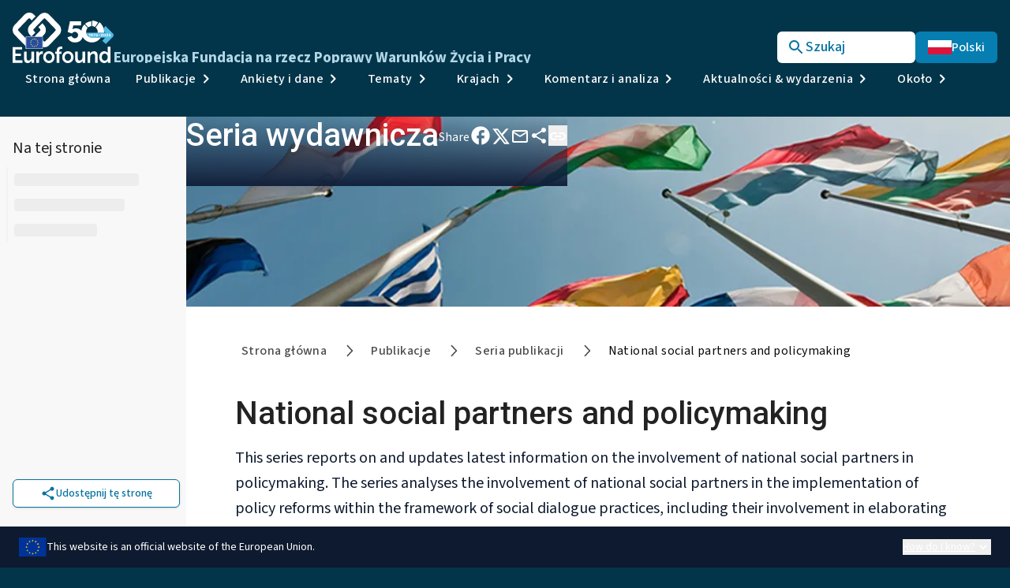

--- FILE ---
content_type: text/html; charset=utf-8
request_url: https://www.eurofound.europa.eu/pl/publications/series/national-social-partners-and-policymaking
body_size: 103356
content:
<!DOCTYPE html><html lang="pl"><head><meta charSet="utf-8"/><meta name="viewport" content="width=device-width, initial-scale=1, maximum-scale=1"/><link rel="preload" href="/_next/static/media/47df9ba1c7236d3b-s.p.7bbb93ea.woff2" as="font" crossorigin="" type="font/woff2"/><link rel="preload" href="/_next/static/media/ce62453a442c7f35-s.p.a9507876.woff2" as="font" crossorigin="" type="font/woff2"/><link rel="preload" href="/_next/static/media/e8f2fbee2754df70-s.p.9b7a96b4.woff2" as="font" crossorigin="" type="font/woff2"/><link rel="preload" as="image" imageSrcSet="https://a.storyblok.com/f/279033/62f66f1b03/publication_series_card_cover_national_social_partners_and_policymaking_3.png/m/640x129 640w, https://a.storyblok.com/f/279033/62f66f1b03/publication_series_card_cover_national_social_partners_and_policymaking_3.png/m/750x151 750w, https://a.storyblok.com/f/279033/62f66f1b03/publication_series_card_cover_national_social_partners_and_policymaking_3.png/m/828x166 828w, https://a.storyblok.com/f/279033/62f66f1b03/publication_series_card_cover_national_social_partners_and_policymaking_3.png/m/1080x217 1080w, https://a.storyblok.com/f/279033/62f66f1b03/publication_series_card_cover_national_social_partners_and_policymaking_3.png/m/1200x241 1200w, https://a.storyblok.com/f/279033/62f66f1b03/publication_series_card_cover_national_social_partners_and_policymaking_3.png/m/1920x386 1920w, https://a.storyblok.com/f/279033/62f66f1b03/publication_series_card_cover_national_social_partners_and_policymaking_3.png/m/2048x411 2048w, https://a.storyblok.com/f/279033/62f66f1b03/publication_series_card_cover_national_social_partners_and_policymaking_3.png/m/3840x771 3840w" imageSizes="(min-width:1024px) 57.5rem, 100vw"/><link rel="stylesheet" href="/_next/static/chunks/43abff558a37f8f0.css?dpl=dpl_8QXUJ4EP7zgCPXug5S3AjLwZgWMa" data-precedence="next"/><link rel="stylesheet" href="/_next/static/chunks/f6af7ce31cfda366.css?dpl=dpl_8QXUJ4EP7zgCPXug5S3AjLwZgWMa" data-precedence="next"/><link rel="preload" as="script" fetchPriority="low" href="/_next/static/chunks/327b6f7591c63e56.js?dpl=dpl_8QXUJ4EP7zgCPXug5S3AjLwZgWMa"/><script src="/_next/static/chunks/125844a176cedfcf.js?dpl=dpl_8QXUJ4EP7zgCPXug5S3AjLwZgWMa" async=""></script><script src="/_next/static/chunks/c2e3ffe170d631ee.js?dpl=dpl_8QXUJ4EP7zgCPXug5S3AjLwZgWMa" async=""></script><script src="/_next/static/chunks/c01c2944bcec9151.js?dpl=dpl_8QXUJ4EP7zgCPXug5S3AjLwZgWMa" async=""></script><script src="/_next/static/chunks/ccb630530d6538b7.js?dpl=dpl_8QXUJ4EP7zgCPXug5S3AjLwZgWMa" async=""></script><script src="/_next/static/chunks/turbopack-3800f2dd4570032e.js?dpl=dpl_8QXUJ4EP7zgCPXug5S3AjLwZgWMa" async=""></script><script src="/_next/static/chunks/d96012bcfc98706a.js?dpl=dpl_8QXUJ4EP7zgCPXug5S3AjLwZgWMa" async=""></script><script src="/_next/static/chunks/d80b3790a119a285.js?dpl=dpl_8QXUJ4EP7zgCPXug5S3AjLwZgWMa" async=""></script><script src="/_next/static/chunks/700ec9c6a70ad163.js?dpl=dpl_8QXUJ4EP7zgCPXug5S3AjLwZgWMa" async=""></script><script src="/_next/static/chunks/b155d4eb8a538e33.js?dpl=dpl_8QXUJ4EP7zgCPXug5S3AjLwZgWMa" async=""></script><script src="/_next/static/chunks/2c23c31396443575.js?dpl=dpl_8QXUJ4EP7zgCPXug5S3AjLwZgWMa" async=""></script><script src="/_next/static/chunks/e1d36cba5b750bbc.js?dpl=dpl_8QXUJ4EP7zgCPXug5S3AjLwZgWMa" async=""></script><script src="/_next/static/chunks/4c06824cb99dd1d9.js?dpl=dpl_8QXUJ4EP7zgCPXug5S3AjLwZgWMa" async=""></script><script src="/_next/static/chunks/aaf5008dfbac06cd.js?dpl=dpl_8QXUJ4EP7zgCPXug5S3AjLwZgWMa" async=""></script><script src="/_next/static/chunks/8b2a65ff000fd90f.js?dpl=dpl_8QXUJ4EP7zgCPXug5S3AjLwZgWMa" async=""></script><script src="/_next/static/chunks/1ecd458a241bcea5.js?dpl=dpl_8QXUJ4EP7zgCPXug5S3AjLwZgWMa" async=""></script><script src="/_next/static/chunks/a5e71d4f35a5a961.js?dpl=dpl_8QXUJ4EP7zgCPXug5S3AjLwZgWMa" async=""></script><script src="/_next/static/chunks/0250b2eebf58ce97.js?dpl=dpl_8QXUJ4EP7zgCPXug5S3AjLwZgWMa" async=""></script><script src="/_next/static/chunks/2af1dcb0bfb43686.js?dpl=dpl_8QXUJ4EP7zgCPXug5S3AjLwZgWMa" async=""></script><script src="/_next/static/chunks/94055874639b640b.js?dpl=dpl_8QXUJ4EP7zgCPXug5S3AjLwZgWMa" async=""></script><script src="/_next/static/chunks/3536181b9a5db0fb.js?dpl=dpl_8QXUJ4EP7zgCPXug5S3AjLwZgWMa" async=""></script><script src="/_next/static/chunks/a049287e0cd04bba.js?dpl=dpl_8QXUJ4EP7zgCPXug5S3AjLwZgWMa" async=""></script><script src="/_next/static/chunks/fbd5305fc1d981ff.js?dpl=dpl_8QXUJ4EP7zgCPXug5S3AjLwZgWMa" async=""></script><script src="/_next/static/chunks/d958203570f758f5.js?dpl=dpl_8QXUJ4EP7zgCPXug5S3AjLwZgWMa" async=""></script><script src="/_next/static/chunks/98151de45c0ccd5d.js?dpl=dpl_8QXUJ4EP7zgCPXug5S3AjLwZgWMa" async=""></script><script src="/_next/static/chunks/4e7d7a3d9c4dc9b5.js?dpl=dpl_8QXUJ4EP7zgCPXug5S3AjLwZgWMa" async=""></script><script src="/_next/static/chunks/26db744b51bc0b44.js?dpl=dpl_8QXUJ4EP7zgCPXug5S3AjLwZgWMa" async=""></script><meta name="next-size-adjust" content=""/><title>National social partners and policymaking | Eurofound</title><meta name="description" content="This series reports on and updates latest information on the involvement of national social partners in policymaking. The series analyses the involvement of national social partners in the implementation of policy reforms within the framework of social dialogue practices, including their involvement in elaborating the National Reform Programmes (NRPs).eurofound.link/efs010"/><meta name="robots" content="noindex, follow"/><link rel="canonical" href="https://www.eurofound.europa.eu/en/publications/series/national-social-partners-and-policymaking"/><link rel="alternate" hrefLang="en" href="https://www.eurofound.europa.eu/en/publications/series/national-social-partners-and-policymaking"/><link rel="alternate" hrefLang="x-default" href="https://www.eurofound.europa.eu/en/publications/series/national-social-partners-and-policymaking"/><meta property="og:title" content="National social partners and policymaking | Eurofound"/><meta property="og:description" content="This series reports on and updates latest information on the involvement of national social partners in policymaking. The series analyses the involvement of national social partners in the implementation of policy reforms within the framework of social dialogue practices, including their involvement in elaborating the National Reform Programmes (NRPs).eurofound.link/efs010"/><meta property="og:url" content="https://www.eurofound.europa.eu/en/publications/series/national-social-partners-and-policymaking"/><meta property="og:site_name" content="Eurofound"/><meta property="og:image" content="https://a.storyblok.com/f/279033/62f66f1b03/publication_series_card_cover_national_social_partners_and_policymaking_3.png/m/1200x630/filters:format(jpeg):quality(80)"/><meta property="og:image:width" content="1200"/><meta property="og:image:height" content="630"/><meta property="og:image:alt" content="publication_series_card_cover_national_social_partners_and_policymaking.png"/><meta name="twitter:card" content="summary_large_image"/><meta name="twitter:title" content="National social partners and policymaking | Eurofound"/><meta name="twitter:description" content="This series reports on and updates latest information on the involvement of national social partners in policymaking. The series analyses the involvement of national social partners in the implementation of policy reforms within the framework of social dialogue practices, including their involvement in elaborating the National Reform Programmes (NRPs).eurofound.link/efs010"/><meta name="twitter:image" content="https://a.storyblok.com/f/279033/62f66f1b03/publication_series_card_cover_national_social_partners_and_policymaking_3.png/m/1200x630/filters:format(jpeg):quality(80)"/><meta name="twitter:image:width" content="1200"/><meta name="twitter:image:height" content="630"/><meta name="twitter:image:alt" content="publication_series_card_cover_national_social_partners_and_policymaking.png"/><link rel="icon" href="/images/icon-light.png" media="(prefers-color-scheme: light)"/><link rel="icon" href="/images/icon-dark.png" media="(prefers-color-scheme: dark)"/><script src="/_next/static/chunks/a6dad97d9634a72d.js?dpl=dpl_8QXUJ4EP7zgCPXug5S3AjLwZgWMa" noModule=""></script></head><body class="source_sans_3_c53516a8-module__CBT26G__variable roboto_95e2a36a-module__AaIuNW__variable montserrat_8cfc998c-module__YGIzgG__variable flex min-h-screen flex-col overflow-x-hidden antialiased bg-sky-900"><div hidden=""><!--$--><!--/$--></div><script>(self.__next_s=self.__next_s||[]).push([0,{"type":"application/ld+json","children":"{\"@context\":\"https://schema.org\",\"@type\":\"GovernmentOrganization\",\"@id\":\"https://www.eurofound.europa.eu/\",\"name\":\"Eurofound\",\"description\":\"Eurofound is the tripartite EU agency providing knowledge to assist in the development of better social, employment and work-related policies\",\"url\":\"https://www.eurofound.europa.eu/\",\"logo\":\"https://a.storyblok.com/f/285548/548x274/d34efc5508/ef50-reversed-logo.svg\",\"address\":{\"@type\":\"PostalAddress\",\"streetAddress\":\"Wyattville Rd\",\"addressLocality\":\"Dublin\",\"postalCode\":\"D18 KP65\",\"addressCountry\":\"IE\"},\"telephone\":\"+35312043100\",\"email\":\"information@eurofound.europa.eu\",\"foundingDate\":\"1975\",\"sameAs\":[\"https://en.wikipedia.org/wiki/European_Foundation_for_the_Improvement_of_Living_and_Working_Conditions\",\"http://twitter.com/eurofound\",\"https://www.facebook.com/eurofound.europa.eu\",\"http://www.linkedin.com/company/eurofound\",\"https://www.youtube.com/user/eurofound\",\"https://www.instagram.com/eurofound.eu/\",\"https://bsky.app/profile/eurofound.europa.eu\"]}","id":"json-ld"}])</script><!--$?--><template id="B:0"></template><div aria-busy="true" class="h-[148px] lg:block hidden"></div><!--/$--><div class="lg:top-[9.25rem] top-[56px] max-w-[461px] m-4 fixed right-0 lg:top-0 z-[41] flex flex-col space-y-3"></div><div class="flex-grow bg-white overflow-x-clip"><main><div class="flex"><aside class="hidden sticky z-40 lg:flex h-[calc(100vh-9.25rem-3.25rem)] w-[236px] flex-col bg-silver-sidebar py-6 pl-2 transition-all duration-300 top-[9.25rem]"><nav class="flex-1 min-h-0 overflow-y-auto transition-all duration-300"><p class="pl-2 pb-2 text-description">Na tej stronie</p><ul><li aria-hidden="true" class="animate-pulse"><div class="flex flex-col"><div class="border-l-2 border-sky-50 px-2 py-2"><div class="h-4 w-3/4 rounded bg-silver-50"></div></div><div class="border-l-2 border-sky-50 px-2 py-2"><div class="h-4 w-2/3 rounded bg-silver-50"></div></div><div class="border-l-2 border-sky-50 px-2 py-2"><div class="h-4 w-1/2 rounded bg-silver-50"></div></div></div></li></ul></nav><div class="mt-auto px-2 pt-4"><button class="items-center whitespace-nowrap rounded-md text-sm transition-colors disabled:pointer-events-none shadow font-medium flex select-none gap-2 focus-visible:outline-none focus-visible:ring focus-visible:ring-offset-2 focus-visible:ring-orange-500 active:opacity-50 disabled:bg-zinc-100 disabled:text-zinc-400 disabled:shadow-none text-sky-600 border border-sky-600 bg-white hover:bg-sky-surface disabled:border-gray-200 w-full justify-center h-8 md:h-9 px-2.5 py-1.5 md:px-4 md:py-2" aria-label="Udostępnij na innych platformach"><style data-emotion="css vh810p">.css-vh810p{-webkit-user-select:none;-moz-user-select:none;-ms-user-select:none;user-select:none;width:1em;height:1em;display:inline-block;-webkit-flex-shrink:0;-ms-flex-negative:0;flex-shrink:0;-webkit-transition:fill 200ms cubic-bezier(0.4, 0, 0.2, 1) 0ms;transition:fill 200ms cubic-bezier(0.4, 0, 0.2, 1) 0ms;fill:currentColor;font-size:1.25rem;}</style><svg class="MuiSvgIcon-root MuiSvgIcon-fontSizeSmall css-vh810p" focusable="false" aria-hidden="true" viewBox="0 0 24 24" data-testid="ShareRoundedIcon"><path d="M18 16.08c-.76 0-1.44.3-1.96.77L8.91 12.7c.05-.23.09-.46.09-.7s-.04-.47-.09-.7l7.05-4.11c.54.5 1.25.81 2.04.81 1.66 0 3-1.34 3-3s-1.34-3-3-3-3 1.34-3 3c0 .24.04.47.09.7L8.04 9.81C7.5 9.31 6.79 9 6 9c-1.66 0-3 1.34-3 3s1.34 3 3 3c.79 0 1.5-.31 2.04-.81l7.12 4.16c-.05.21-.08.43-.08.65 0 1.61 1.31 2.92 2.92 2.92s2.92-1.31 2.92-2.92-1.31-2.92-2.92-2.92"></path></svg>Udostępnij tę stronę</button></div></aside><div class="flex-1"><div class="relative lg:h-[241px] h-[272px] w-full mb-5"><img alt="Seria wydawnicza" decoding="async" data-nimg="fill" style="position:absolute;height:100%;width:100%;left:0;top:0;right:0;bottom:0;object-fit:cover;color:transparent" sizes="(min-width:1024px) 57.5rem, 100vw" srcSet="https://a.storyblok.com/f/279033/62f66f1b03/publication_series_card_cover_national_social_partners_and_policymaking_3.png/m/640x129 640w, https://a.storyblok.com/f/279033/62f66f1b03/publication_series_card_cover_national_social_partners_and_policymaking_3.png/m/750x151 750w, https://a.storyblok.com/f/279033/62f66f1b03/publication_series_card_cover_national_social_partners_and_policymaking_3.png/m/828x166 828w, https://a.storyblok.com/f/279033/62f66f1b03/publication_series_card_cover_national_social_partners_and_policymaking_3.png/m/1080x217 1080w, https://a.storyblok.com/f/279033/62f66f1b03/publication_series_card_cover_national_social_partners_and_policymaking_3.png/m/1200x241 1200w, https://a.storyblok.com/f/279033/62f66f1b03/publication_series_card_cover_national_social_partners_and_policymaking_3.png/m/1920x386 1920w, https://a.storyblok.com/f/279033/62f66f1b03/publication_series_card_cover_national_social_partners_and_policymaking_3.png/m/2048x411 2048w, https://a.storyblok.com/f/279033/62f66f1b03/publication_series_card_cover_national_social_partners_and_policymaking_3.png/m/3840x771 3840w" src="https://a.storyblok.com/f/279033/62f66f1b03/publication_series_card_cover_national_social_partners_and_policymaking_3.png/m/3840x771"/><div class="flex items-end absolute inset-0 bg-gradient-to-b from-transparent via-[#12213C]/50 to-[#12213C]/100"><div class="mx-auto w-full max-w-[57.5rem] flex justify-end text-white mb-6 px-4 min-px-base"><div class="w-full flex items-center lg:justify-between mr-4 lg:mr-0 pb-4"><span class="h1">Seria wydawnicza</span><div class="ml-auto"><div class="flex gap-5 items-center"><span class="mt-1 hidden lg:flex">Share</span><a target="_blank" aria-label="Share on Facebook" title="Share on Facebook" class="focus-visible:outline-none focus-visible:ring focus-visible:ring-orange-500 focus-visible:ring-offset-2" href="http://www.facebook.com/share.php?u=&amp;t="><style data-emotion="css j7f8l2">.css-j7f8l2{-webkit-user-select:none;-moz-user-select:none;-ms-user-select:none;user-select:none;width:1em;height:1em;display:inline-block;-webkit-flex-shrink:0;-ms-flex-negative:0;flex-shrink:0;-webkit-transition:fill 200ms cubic-bezier(0.4, 0, 0.2, 1) 0ms;transition:fill 200ms cubic-bezier(0.4, 0, 0.2, 1) 0ms;fill:currentColor;font-size:1.5rem;font-size:28px;}</style><svg class="MuiSvgIcon-root MuiSvgIcon-fontSizeMedium css-j7f8l2" focusable="false" aria-hidden="true" viewBox="0 0 24 24" data-testid="FacebookRoundedIcon"><path d="M22 12c0-5.52-4.48-10-10-10S2 6.48 2 12c0 4.84 3.44 8.87 8 9.8V15H8v-3h2V9.5C10 7.57 11.57 6 13.5 6H16v3h-2c-.55 0-1 .45-1 1v2h3v3h-3v6.95c5.05-.5 9-4.76 9-9.95z"></path></svg></a><a target="_blank" aria-label="Share on X" title="Share on X" class="focus-visible:outline-none focus-visible:ring focus-visible:ring-orange-500 focus-visible:ring-offset-2" href="https://x.com/intent/tweet?url=&amp;text="><style data-emotion="css q7mezt">.css-q7mezt{-webkit-user-select:none;-moz-user-select:none;-ms-user-select:none;user-select:none;width:1em;height:1em;display:inline-block;-webkit-flex-shrink:0;-ms-flex-negative:0;flex-shrink:0;-webkit-transition:fill 200ms cubic-bezier(0.4, 0, 0.2, 1) 0ms;transition:fill 200ms cubic-bezier(0.4, 0, 0.2, 1) 0ms;fill:currentColor;font-size:1.5rem;}</style><svg class="MuiSvgIcon-root MuiSvgIcon-fontSizeMedium css-q7mezt" focusable="false" aria-hidden="true" viewBox="0 0 24 24" data-testid="XIcon"><path d="M18.244 2.25h3.308l-7.227 8.26 8.502 11.24H16.17l-5.214-6.817L4.99 21.75H1.68l7.73-8.835L1.254 2.25H8.08l4.713 6.231zm-1.161 17.52h1.833L7.084 4.126H5.117z"></path></svg></a><a target="_blank" aria-label="Share via email" title="Share via email" class="focus-visible:outline-none focus-visible:ring focus-visible:ring-orange-500 focus-visible:ring-offset-2" href="mailto:?subject=&amp;body="><style data-emotion="css q7mezt">.css-q7mezt{-webkit-user-select:none;-moz-user-select:none;-ms-user-select:none;user-select:none;width:1em;height:1em;display:inline-block;-webkit-flex-shrink:0;-ms-flex-negative:0;flex-shrink:0;-webkit-transition:fill 200ms cubic-bezier(0.4, 0, 0.2, 1) 0ms;transition:fill 200ms cubic-bezier(0.4, 0, 0.2, 1) 0ms;fill:currentColor;font-size:1.5rem;}</style><svg class="MuiSvgIcon-root MuiSvgIcon-fontSizeMedium css-q7mezt" focusable="false" aria-hidden="true" viewBox="0 0 24 24" data-testid="MailOutlineRoundedIcon"><path d="M20 4H4c-1.1 0-1.99.9-1.99 2L2 18c0 1.1.9 2 2 2h16c1.1 0 2-.9 2-2V6c0-1.1-.9-2-2-2m-1 14H5c-.55 0-1-.45-1-1V8l6.94 4.34c.65.41 1.47.41 2.12 0L20 8v9c0 .55-.45 1-1 1m-7-7L4 6h16z"></path></svg></a><style data-emotion="css q7mezt">.css-q7mezt{-webkit-user-select:none;-moz-user-select:none;-ms-user-select:none;user-select:none;width:1em;height:1em;display:inline-block;-webkit-flex-shrink:0;-ms-flex-negative:0;flex-shrink:0;-webkit-transition:fill 200ms cubic-bezier(0.4, 0, 0.2, 1) 0ms;transition:fill 200ms cubic-bezier(0.4, 0, 0.2, 1) 0ms;fill:currentColor;font-size:1.5rem;}</style><svg class="MuiSvgIcon-root MuiSvgIcon-fontSizeMedium cursor-pointer focus-visible:outline-none focus-visible:ring focus-visible:ring-orange-500 focus-visible:ring-offset-2 css-q7mezt" focusable="false" aria-hidden="true" viewBox="0 0 24 24" data-testid="ShareRoundedIcon" aria-label="Udostępnij na innych platformach" tabindex="0"><path d="M18 16.08c-.76 0-1.44.3-1.96.77L8.91 12.7c.05-.23.09-.46.09-.7s-.04-.47-.09-.7l7.05-4.11c.54.5 1.25.81 2.04.81 1.66 0 3-1.34 3-3s-1.34-3-3-3-3 1.34-3 3c0 .24.04.47.09.7L8.04 9.81C7.5 9.31 6.79 9 6 9c-1.66 0-3 1.34-3 3s1.34 3 3 3c.79 0 1.5-.31 2.04-.81l7.12 4.16c-.05.21-.08.43-.08.65 0 1.61 1.31 2.92 2.92 2.92s2.92-1.31 2.92-2.92-1.31-2.92-2.92-2.92"></path></svg><button data-state="closed" aria-label="Copy link button" role="button" tabindex="0" title="Udostępnij przez link" class="text-left focus-visible:outline-none focus-visible:ring focus-visible:ring-orange-500 focus-visible:ring-offset-2"><style data-emotion="css q7mezt">.css-q7mezt{-webkit-user-select:none;-moz-user-select:none;-ms-user-select:none;user-select:none;width:1em;height:1em;display:inline-block;-webkit-flex-shrink:0;-ms-flex-negative:0;flex-shrink:0;-webkit-transition:fill 200ms cubic-bezier(0.4, 0, 0.2, 1) 0ms;transition:fill 200ms cubic-bezier(0.4, 0, 0.2, 1) 0ms;fill:currentColor;font-size:1.5rem;}</style><svg class="MuiSvgIcon-root MuiSvgIcon-fontSizeMedium cursor-pointer css-q7mezt" focusable="false" aria-hidden="true" viewBox="0 0 24 24" data-testid="LinkRoundedIcon"><path d="M17 7h-3c-.55 0-1 .45-1 1s.45 1 1 1h3c1.65 0 3 1.35 3 3s-1.35 3-3 3h-3c-.55 0-1 .45-1 1s.45 1 1 1h3c2.76 0 5-2.24 5-5s-2.24-5-5-5m-9 5c0 .55.45 1 1 1h6c.55 0 1-.45 1-1s-.45-1-1-1H9c-.55 0-1 .45-1 1m2 3H7c-1.65 0-3-1.35-3-3s1.35-3 3-3h3c.55 0 1-.45 1-1s-.45-1-1-1H7c-2.76 0-5 2.24-5 5s2.24 5 5 5h3c.55 0 1-.45 1-1s-.45-1-1-1"></path></svg></button></div></div></div></div></div></div><div class="w-screen lg:w-full"><div class="mx-auto w-full max-w-[57.5rem] lg:mt-10 lg:mb-6 mb-4 mx-auto px-4 lg:px-0"><nav aria-label="breadcrumb" class="my-4 lg:my-5 font-sourceSans3 font-medium -ml-2"><ol class="flex flex-wrap items-center break-words sm:gap-2.5 gap-1 text-base tracking-wide text-silver-500"><li class="list-none rounded-sm px-2 py-1 shrink-0"><a class="transition-colors rounded-sm px-2 py-1 hover:bg-sky-100 hover:text-navy-800 focus-visible:outline-none focus-visible:ring focus-visible:ring-orange-500 focus-visible:ring-offset-2" href="/pl/home">Strona główna</a></li><li role="presentation" aria-hidden="true" class="[&amp;&gt;svg]:h-6 [&amp;&gt;svg]:w-6"><svg width="15" height="15" viewBox="0 0 15 15" fill="none" xmlns="http://www.w3.org/2000/svg"><path d="M6.1584 3.13508C6.35985 2.94621 6.67627 2.95642 6.86514 3.15788L10.6151 7.15788C10.7954 7.3502 10.7954 7.64949 10.6151 7.84182L6.86514 11.8418C6.67627 12.0433 6.35985 12.0535 6.1584 11.8646C5.95694 11.6757 5.94673 11.3593 6.1356 11.1579L9.565 7.49985L6.1356 3.84182C5.94673 3.64036 5.95694 3.32394 6.1584 3.13508Z" fill="currentColor" fill-rule="evenodd" clip-rule="evenodd"></path></svg></li><li class="hidden md:flex md:items-center"><ol class="flex flex-wrap items-center break-words sm:gap-2.5 gap-1 text-base tracking-wide text-silver-500"><li class="list-none rounded-sm px-2 py-1 shrink-0"><a class="transition-colors rounded-sm px-2 py-1 hover:bg-sky-100 hover:text-navy-800 focus-visible:outline-none focus-visible:ring focus-visible:ring-orange-500 focus-visible:ring-offset-2" href="/pl/publications">Publikacje</a></li><li role="presentation" aria-hidden="true" class="[&amp;&gt;svg]:h-6 [&amp;&gt;svg]:w-6"><svg width="15" height="15" viewBox="0 0 15 15" fill="none" xmlns="http://www.w3.org/2000/svg"><path d="M6.1584 3.13508C6.35985 2.94621 6.67627 2.95642 6.86514 3.15788L10.6151 7.15788C10.7954 7.3502 10.7954 7.64949 10.6151 7.84182L6.86514 11.8418C6.67627 12.0433 6.35985 12.0535 6.1584 11.8646C5.95694 11.6757 5.94673 11.3593 6.1356 11.1579L9.565 7.49985L6.1356 3.84182C5.94673 3.64036 5.95694 3.32394 6.1584 3.13508Z" fill="currentColor" fill-rule="evenodd" clip-rule="evenodd"></path></svg></li></ol></li><li class="hidden md:flex md:items-center"><ol class="flex flex-wrap items-center break-words sm:gap-2.5 gap-1 text-base tracking-wide text-silver-500"><li class="list-none rounded-sm px-2 py-1 shrink-0"><a class="transition-colors rounded-sm px-2 py-1 hover:bg-sky-100 hover:text-navy-800 focus-visible:outline-none focus-visible:ring focus-visible:ring-orange-500 focus-visible:ring-offset-2" href="/pl/publications/series">Seria publikacji</a></li><li role="presentation" aria-hidden="true" class="[&amp;&gt;svg]:h-6 [&amp;&gt;svg]:w-6"><svg width="15" height="15" viewBox="0 0 15 15" fill="none" xmlns="http://www.w3.org/2000/svg"><path d="M6.1584 3.13508C6.35985 2.94621 6.67627 2.95642 6.86514 3.15788L10.6151 7.15788C10.7954 7.3502 10.7954 7.64949 10.6151 7.84182L6.86514 11.8418C6.67627 12.0433 6.35985 12.0535 6.1584 11.8646C5.95694 11.6757 5.94673 11.3593 6.1356 11.1579L9.565 7.49985L6.1356 3.84182C5.94673 3.64036 5.95694 3.32394 6.1584 3.13508Z" fill="currentColor" fill-rule="evenodd" clip-rule="evenodd"></path></svg></li></ol></li><li class="flex items-center md:hidden"><button type="button" aria-haspopup="dialog" aria-expanded="false" aria-controls="radix-_R_1j39bsnpfiv2ivb_" data-state="closed" class="px-2 py-1 rounded-sm hover:bg-sky-100 hover:text-navy-800">...</button><ol class="flex flex-wrap items-center break-words sm:gap-2.5 gap-1 text-base tracking-wide text-silver-500"><li role="presentation" aria-hidden="true" class="[&amp;&gt;svg]:h-6 [&amp;&gt;svg]:w-6"><svg width="15" height="15" viewBox="0 0 15 15" fill="none" xmlns="http://www.w3.org/2000/svg"><path d="M6.1584 3.13508C6.35985 2.94621 6.67627 2.95642 6.86514 3.15788L10.6151 7.15788C10.7954 7.3502 10.7954 7.64949 10.6151 7.84182L6.86514 11.8418C6.67627 12.0433 6.35985 12.0535 6.1584 11.8646C5.95694 11.6757 5.94673 11.3593 6.1356 11.1579L9.565 7.49985L6.1356 3.84182C5.94673 3.64036 5.95694 3.32394 6.1584 3.13508Z" fill="currentColor" fill-rule="evenodd" clip-rule="evenodd"></path></svg></li></ol></li><li class="list-none rounded-sm px-2 py-1 truncate flex-1"><span role="link" aria-disabled="true" aria-current="page" class="font-normal text-foreground rounded-sm px-2 py-1 hover:bg-sky-100 hover:text-navy-800 focus-visible:outline-none focus-visible:ring focus-visible:ring-orange-500 focus-visible:ring-offset-2">National social partners and policymaking</span></li></ol></nav><div class="flex items-start gap-3 lg:mt-10"><h1 data-section="National social partners and policymaking" id="National social partners and policymaking" class="pb-0"><span class="font-roboto ">National social partners and policymaking</span></h1></div><div><div class="mt-4"><div class="mx-auto w-full max-w-[57.5rem] "><p class="my-2 text-navy-800 text-base md:text-description md:my-6 md:first:my-0">This series reports on and updates latest information on the involvement of national social partners in policymaking. The series analyses the involvement of national social partners in the implementation of policy reforms within the framework of social dialogue practices, including their involvement in elaborating the National Reform Programmes (NRPs).</p></div></div></div><div class="px-4 min-px-base"></div><div class="px-4 min-px-base"><div class="mx-auto w-full max-w-[72.25rem] mt-10 lg:mt-20"><div class=" text-navy-500"><h2 data-section="Related topics" id="Related topics" class="mb-3 lg:mb-4 text-navy-500"><span class="font-roboto ">Related topics</span></h2></div><div class="hidden md:grid md:grid-cols-4 gap-4"><div><a tabindex="-1" href="/pl/topics/social-partners"><div class="h-full group relative min-w-0 w-full min-w-0 flex-1"><div class="rounded-lg bg-silver-50 lg:bg-transparent lg:group-hover:bg-silver-50 lg:focus-within:bg-silver-50 h-full overflow-hidden"><button class="items-center justify-center whitespace-nowrap rounded-md text-sm transition-colors disabled:pointer-events-none px-4 py-2 font-medium flex select-none gap-2 focus-visible:outline-none focus-visible:ring focus-visible:ring-offset-2 focus-visible:ring-orange-500 active:opacity-50 disabled:bg-zinc-100 disabled:text-zinc-400 disabled:shadow-none text-navy-800 border border-input bg-background shadow-sm hover:bg-silver-50 hover:text-accent-foreground absolute right-3 top-3 z-10 ml-auto h-10 w-10 md:scale-0 md:opacity-0 md:group-hover:scale-100 md:group-hover:opacity-100 focus:scale-100 focus:opacity-100" aria-label="Partnerzy społeczni"><style data-emotion="css q7mezt">.css-q7mezt{-webkit-user-select:none;-moz-user-select:none;-ms-user-select:none;user-select:none;width:1em;height:1em;display:inline-block;-webkit-flex-shrink:0;-ms-flex-negative:0;flex-shrink:0;-webkit-transition:fill 200ms cubic-bezier(0.4, 0, 0.2, 1) 0ms;transition:fill 200ms cubic-bezier(0.4, 0, 0.2, 1) 0ms;fill:currentColor;font-size:1.5rem;}</style><svg class="MuiSvgIcon-root MuiSvgIcon-fontSizeMedium css-q7mezt" focusable="false" aria-hidden="true" viewBox="0 0 24 24" data-testid="ArrowForwardRoundedIcon"><path d="M5 13h11.17l-4.88 4.88c-.39.39-.39 1.03 0 1.42s1.02.39 1.41 0l6.59-6.59c.39-.39.39-1.02 0-1.41l-6.58-6.6a.996.996 0 0 0-1.41 0c-.39.39-.39 1.02 0 1.41L16.17 11H5c-.55 0-1 .45-1 1s.45 1 1 1"></path></svg></button><div class="relative w-full pb-[57.6%] rounded-lg bg-silver-50 overflow-hidden"><div class="absolute inset-0"><div class="absolute inset-0 animate-pulse rounded-xl bg-gray-300 w-full h-full object-cover"></div></div></div><div class="flex items-center px-6 py-4 min-h-0"><span class="line-clamp-2 min-h-0 w-full text-lg text-center text-pretty font-medium leading-7 text-navy-500 break-words">Partnerzy społeczni</span></div></div></div></a></div><div><a tabindex="-1" href="/pl/topics/social-dialogue"><div class="h-full group relative min-w-0 w-full min-w-0 flex-1"><div class="rounded-lg bg-silver-50 lg:bg-transparent lg:group-hover:bg-silver-50 lg:focus-within:bg-silver-50 h-full overflow-hidden"><button class="items-center justify-center whitespace-nowrap rounded-md text-sm transition-colors disabled:pointer-events-none px-4 py-2 font-medium flex select-none gap-2 focus-visible:outline-none focus-visible:ring focus-visible:ring-offset-2 focus-visible:ring-orange-500 active:opacity-50 disabled:bg-zinc-100 disabled:text-zinc-400 disabled:shadow-none text-navy-800 border border-input bg-background shadow-sm hover:bg-silver-50 hover:text-accent-foreground absolute right-3 top-3 z-10 ml-auto h-10 w-10 md:scale-0 md:opacity-0 md:group-hover:scale-100 md:group-hover:opacity-100 focus:scale-100 focus:opacity-100" aria-label="Dialog społeczny"><style data-emotion="css q7mezt">.css-q7mezt{-webkit-user-select:none;-moz-user-select:none;-ms-user-select:none;user-select:none;width:1em;height:1em;display:inline-block;-webkit-flex-shrink:0;-ms-flex-negative:0;flex-shrink:0;-webkit-transition:fill 200ms cubic-bezier(0.4, 0, 0.2, 1) 0ms;transition:fill 200ms cubic-bezier(0.4, 0, 0.2, 1) 0ms;fill:currentColor;font-size:1.5rem;}</style><svg class="MuiSvgIcon-root MuiSvgIcon-fontSizeMedium css-q7mezt" focusable="false" aria-hidden="true" viewBox="0 0 24 24" data-testid="ArrowForwardRoundedIcon"><path d="M5 13h11.17l-4.88 4.88c-.39.39-.39 1.03 0 1.42s1.02.39 1.41 0l6.59-6.59c.39-.39.39-1.02 0-1.41l-6.58-6.6a.996.996 0 0 0-1.41 0c-.39.39-.39 1.02 0 1.41L16.17 11H5c-.55 0-1 .45-1 1s.45 1 1 1"></path></svg></button><div class="relative w-full pb-[57.6%] rounded-lg bg-silver-50 overflow-hidden"><div class="absolute inset-0"><div class="absolute inset-0 animate-pulse rounded-xl bg-gray-300 w-full h-full object-cover"></div></div></div><div class="flex items-center px-6 py-4 min-h-0"><span class="line-clamp-2 min-h-0 w-full text-lg text-center text-pretty font-medium leading-7 text-navy-500 break-words">Dialog społeczny</span></div></div></div></a></div></div><div class="md:hidden"><div class="relative w-full" role="region" aria-roledescription="carousel"><div class="
            absolute -ml-1 w-6 md:w-12 lg:w-[94px] inset-0 z-10 bg-gradient-to-r from-white to-white/0
            transition-opacity duration-200 
            opacity-0 pointer-events-none
          "></div><div class="overflow-hidden"><div class="flex -ml-6"><div role="group" aria-roledescription="slide" class="min-w-0 shrink-0 grow-0 pl-6 basis-[20.625rem]"><a tabindex="-1" href="/pl/topics/social-partners"><div class="h-full group relative min-w-0 w-full min-w-0 flex-1"><div class="rounded-lg bg-silver-50 lg:bg-transparent lg:group-hover:bg-silver-50 lg:focus-within:bg-silver-50 h-full overflow-hidden"><button class="items-center justify-center whitespace-nowrap rounded-md text-sm transition-colors disabled:pointer-events-none px-4 py-2 font-medium flex select-none gap-2 focus-visible:outline-none focus-visible:ring focus-visible:ring-offset-2 focus-visible:ring-orange-500 active:opacity-50 disabled:bg-zinc-100 disabled:text-zinc-400 disabled:shadow-none text-navy-800 border border-input bg-background shadow-sm hover:bg-silver-50 hover:text-accent-foreground absolute right-3 top-3 z-10 ml-auto h-10 w-10 md:scale-0 md:opacity-0 md:group-hover:scale-100 md:group-hover:opacity-100 focus:scale-100 focus:opacity-100" aria-label="Partnerzy społeczni"><style data-emotion="css q7mezt">.css-q7mezt{-webkit-user-select:none;-moz-user-select:none;-ms-user-select:none;user-select:none;width:1em;height:1em;display:inline-block;-webkit-flex-shrink:0;-ms-flex-negative:0;flex-shrink:0;-webkit-transition:fill 200ms cubic-bezier(0.4, 0, 0.2, 1) 0ms;transition:fill 200ms cubic-bezier(0.4, 0, 0.2, 1) 0ms;fill:currentColor;font-size:1.5rem;}</style><svg class="MuiSvgIcon-root MuiSvgIcon-fontSizeMedium css-q7mezt" focusable="false" aria-hidden="true" viewBox="0 0 24 24" data-testid="ArrowForwardRoundedIcon"><path d="M5 13h11.17l-4.88 4.88c-.39.39-.39 1.03 0 1.42s1.02.39 1.41 0l6.59-6.59c.39-.39.39-1.02 0-1.41l-6.58-6.6a.996.996 0 0 0-1.41 0c-.39.39-.39 1.02 0 1.41L16.17 11H5c-.55 0-1 .45-1 1s.45 1 1 1"></path></svg></button><div class="relative w-full pb-[57.6%] rounded-lg bg-silver-50 overflow-hidden"><div class="absolute inset-0"><div class="absolute inset-0 animate-pulse rounded-xl bg-gray-300 w-full h-full object-cover"></div></div></div><div class="flex items-center px-6 py-4 min-h-0"><span class="line-clamp-2 min-h-0 w-full text-lg text-center text-pretty font-medium leading-7 text-navy-500 break-words">Partnerzy społeczni</span></div></div></div></a></div><div role="group" aria-roledescription="slide" class="min-w-0 shrink-0 grow-0 pl-6 basis-[20.625rem]"><a tabindex="-1" href="/pl/topics/social-dialogue"><div class="h-full group relative min-w-0 w-full min-w-0 flex-1"><div class="rounded-lg bg-silver-50 lg:bg-transparent lg:group-hover:bg-silver-50 lg:focus-within:bg-silver-50 h-full overflow-hidden"><button class="items-center justify-center whitespace-nowrap rounded-md text-sm transition-colors disabled:pointer-events-none px-4 py-2 font-medium flex select-none gap-2 focus-visible:outline-none focus-visible:ring focus-visible:ring-offset-2 focus-visible:ring-orange-500 active:opacity-50 disabled:bg-zinc-100 disabled:text-zinc-400 disabled:shadow-none text-navy-800 border border-input bg-background shadow-sm hover:bg-silver-50 hover:text-accent-foreground absolute right-3 top-3 z-10 ml-auto h-10 w-10 md:scale-0 md:opacity-0 md:group-hover:scale-100 md:group-hover:opacity-100 focus:scale-100 focus:opacity-100" aria-label="Dialog społeczny"><style data-emotion="css q7mezt">.css-q7mezt{-webkit-user-select:none;-moz-user-select:none;-ms-user-select:none;user-select:none;width:1em;height:1em;display:inline-block;-webkit-flex-shrink:0;-ms-flex-negative:0;flex-shrink:0;-webkit-transition:fill 200ms cubic-bezier(0.4, 0, 0.2, 1) 0ms;transition:fill 200ms cubic-bezier(0.4, 0, 0.2, 1) 0ms;fill:currentColor;font-size:1.5rem;}</style><svg class="MuiSvgIcon-root MuiSvgIcon-fontSizeMedium css-q7mezt" focusable="false" aria-hidden="true" viewBox="0 0 24 24" data-testid="ArrowForwardRoundedIcon"><path d="M5 13h11.17l-4.88 4.88c-.39.39-.39 1.03 0 1.42s1.02.39 1.41 0l6.59-6.59c.39-.39.39-1.02 0-1.41l-6.58-6.6a.996.996 0 0 0-1.41 0c-.39.39-.39 1.02 0 1.41L16.17 11H5c-.55 0-1 .45-1 1s.45 1 1 1"></path></svg></button><div class="relative w-full pb-[57.6%] rounded-lg bg-silver-50 overflow-hidden"><div class="absolute inset-0"><div class="absolute inset-0 animate-pulse rounded-xl bg-gray-300 w-full h-full object-cover"></div></div></div><div class="flex items-center px-6 py-4 min-h-0"><span class="line-clamp-2 min-h-0 w-full text-lg text-center text-pretty font-medium leading-7 text-navy-500 break-words">Dialog społeczny</span></div></div></div></a></div></div></div><div class="
            absolute -mr-1 ml-auto w-6 md:w-12 lg:w-[94px] pointer-events-none inset-0 z-10 bg-gradient-to-l from-white to-white/0
            transition-opacity duration-200 
            opacity-100 pointer-events-none
          "></div></div><div class="my-6 hidden sm:flex justify-end "><button class="items-center justify-center whitespace-nowrap rounded-md text-sm transition-colors disabled:pointer-events-none font-medium flex select-none gap-2 focus-visible:outline-none focus-visible:ring focus-visible:ring-offset-2 focus-visible:ring-orange-500 active:opacity-50 disabled:bg-zinc-100 disabled:text-zinc-400 disabled:shadow-none text-navy-800 border border-input bg-background shadow-sm hover:bg-silver-50 hover:text-accent-foreground mr-3 h-10 p-2.5" disabled="" aria-label="Back"><style data-emotion="css 1q2r1cx">.css-1q2r1cx{-webkit-user-select:none;-moz-user-select:none;-ms-user-select:none;user-select:none;width:1em;height:1em;display:inline-block;-webkit-flex-shrink:0;-ms-flex-negative:0;flex-shrink:0;-webkit-transition:fill 200ms cubic-bezier(0.4, 0, 0.2, 1) 0ms;transition:fill 200ms cubic-bezier(0.4, 0, 0.2, 1) 0ms;fill:currentColor;font-size:1.5rem;font-size:20px;}</style><svg class="MuiSvgIcon-root MuiSvgIcon-fontSizeMedium css-1q2r1cx" focusable="false" aria-hidden="true" viewBox="0 0 24 24" data-testid="ChevronLeftIcon"><path d="M15.41 7.41 14 6l-6 6 6 6 1.41-1.41L10.83 12z"></path></svg></button><button class="items-center justify-center whitespace-nowrap rounded-md text-sm transition-colors disabled:pointer-events-none font-medium flex select-none gap-2 focus-visible:outline-none focus-visible:ring focus-visible:ring-offset-2 focus-visible:ring-orange-500 active:opacity-50 disabled:bg-zinc-100 disabled:text-zinc-400 disabled:shadow-none text-navy-800 border border-input bg-background shadow-sm hover:bg-silver-50 hover:text-accent-foreground h-10 p-2.5" aria-label="Forward"><style data-emotion="css 1q2r1cx">.css-1q2r1cx{-webkit-user-select:none;-moz-user-select:none;-ms-user-select:none;user-select:none;width:1em;height:1em;display:inline-block;-webkit-flex-shrink:0;-ms-flex-negative:0;flex-shrink:0;-webkit-transition:fill 200ms cubic-bezier(0.4, 0, 0.2, 1) 0ms;transition:fill 200ms cubic-bezier(0.4, 0, 0.2, 1) 0ms;fill:currentColor;font-size:1.5rem;font-size:20px;}</style><svg class="MuiSvgIcon-root MuiSvgIcon-fontSizeMedium css-1q2r1cx" focusable="false" aria-hidden="true" viewBox="0 0 24 24" data-testid="ChevronRightIcon"><path d="M10 6 8.59 7.41 13.17 12l-4.58 4.59L10 18l6-6z"></path></svg></button></div></div></div></div><div class="px-4 min-px-base"></div><div class="px-4 min-px-base"><div class="mx-auto w-full max-w-[72.25rem] mt-10 lg:mt-16"><div class=" text-navy-500 lg:mb-6"><h2 data-section="All content" id="all_content" class="lg:mb-2.5 text-navy-500 scroll-mt-40"><span class="font-roboto ">All content</span></h2><p class="text-base md:text-description text-navy-800">This list provides access to all Eurofound outputs published on this subject.</p></div><div class="flex items-center justify-between my-3 scroll-mt-40" id="generic_content_list"><div class="animate-pulse rounded-md bg-primary/10 h-6 w-24"></div><div> <button type="button" role="combobox" aria-controls="radix-_R_5mh9bsnpfiv2ivb_" aria-expanded="false" aria-autocomplete="none" dir="ltr" data-state="closed" class="flex h-9 items-center justify-between whitespace-nowrap rounded-md border border-input bg-transparent px-3 py-2 text-sm shadow-sm ring-offset-background data-[placeholder]:text-muted-foreground focus:outline-none focus:ring-1 focus:ring-ring disabled:cursor-not-allowed disabled:opacity-50 [&amp;&gt;span]:line-clamp-1 w-[200px]" aria-label="Filtruj według typu treści"><span style="pointer-events:none">Filtruj według typu treści</span><svg width="15" height="15" viewBox="0 0 15 15" fill="none" xmlns="http://www.w3.org/2000/svg" class="h-4 w-4 opacity-50" aria-hidden="true"><path d="M3.13523 6.15803C3.3241 5.95657 3.64052 5.94637 3.84197 6.13523L7.5 9.56464L11.158 6.13523C11.3595 5.94637 11.6759 5.95657 11.8648 6.15803C12.0536 6.35949 12.0434 6.67591 11.842 6.86477L7.84197 10.6148C7.64964 10.7951 7.35036 10.7951 7.15803 10.6148L3.15803 6.86477C2.95657 6.67591 2.94637 6.35949 3.13523 6.15803Z" fill="currentColor" fill-rule="evenodd" clip-rule="evenodd"></path></svg></button><select aria-hidden="true" tabindex="-1" style="position:absolute;border:0;width:1px;height:1px;padding:0;margin:-1px;overflow:hidden;clip:rect(0, 0, 0, 0);white-space:nowrap;word-wrap:normal"></select></div></div><div><div class="flex flex-col gap-y-3 lg:gap-y-6"><div class="animate-pulse rounded-md bg-primary/10 h-[160px] w-full"></div><div class="animate-pulse rounded-md bg-primary/10 h-[160px] w-full"></div><div class="animate-pulse rounded-md bg-primary/10 h-[160px] w-full"></div><div class="animate-pulse rounded-md bg-primary/10 h-[160px] w-full"></div><div class="animate-pulse rounded-md bg-primary/10 h-[160px] w-full"></div><div class="animate-pulse rounded-md bg-primary/10 h-[160px] w-full"></div></div><div class="mt-6"><nav role="navigation" aria-label="pagination" class="mx-auto flex w-full justify-end"><ul class="flex flex-row items-center gap-1 select-none space-x-2"><li class=""><a class="inline-flex items-center justify-center whitespace-nowrap text-sm font-medium transition-colors focus-visible:outline-none disabled:pointer-events-none disabled:text-zinc-400 hover:text-accent-foreground border border-silver-50 rounded-md h-8 w-8 hover:bg-sky-50 focus-visible:ring focus-visible:ring-orange-500 focus-visible:ring-offset-2 pointer-events-none bg-[#F4F4F5] text-disabled" aria-label="Go to first page" aria-disabled="true" href=""><style data-emotion="css 1s0hah4">.css-1s0hah4{-webkit-user-select:none;-moz-user-select:none;-ms-user-select:none;user-select:none;width:1em;height:1em;display:inline-block;-webkit-flex-shrink:0;-ms-flex-negative:0;flex-shrink:0;-webkit-transition:fill 200ms cubic-bezier(0.4, 0, 0.2, 1) 0ms;transition:fill 200ms cubic-bezier(0.4, 0, 0.2, 1) 0ms;fill:currentColor;font-size:1.5rem;font-size:16px;}</style><svg class="MuiSvgIcon-root MuiSvgIcon-fontSizeMedium css-1s0hah4" focusable="false" aria-hidden="true" viewBox="0 0 24 24" data-testid="FirstPageRoundedIcon"><path d="M17.7 15.89 13.82 12l3.89-3.89c.39-.39.39-1.02 0-1.41a.996.996 0 0 0-1.41 0l-4.59 4.59c-.39.39-.39 1.02 0 1.41l4.59 4.59c.39.39 1.02.39 1.41 0 .38-.38.38-1.02-.01-1.4M7 6c.55 0 1 .45 1 1v10c0 .55-.45 1-1 1s-1-.45-1-1V7c0-.55.45-1 1-1"></path></svg></a></li><li class=""><a class="inline-flex items-center justify-center whitespace-nowrap text-sm font-medium transition-colors focus-visible:outline-none disabled:pointer-events-none disabled:text-zinc-400 hover:text-accent-foreground border border-silver-50 rounded-md h-8 w-8 hover:bg-sky-50 focus-visible:ring focus-visible:ring-orange-500 focus-visible:ring-offset-2 pointer-events-none bg-[#F4F4F5] text-disabled" aria-label="Go to previous page" aria-disabled="true" href=""><style data-emotion="css 1s0hah4">.css-1s0hah4{-webkit-user-select:none;-moz-user-select:none;-ms-user-select:none;user-select:none;width:1em;height:1em;display:inline-block;-webkit-flex-shrink:0;-ms-flex-negative:0;flex-shrink:0;-webkit-transition:fill 200ms cubic-bezier(0.4, 0, 0.2, 1) 0ms;transition:fill 200ms cubic-bezier(0.4, 0, 0.2, 1) 0ms;fill:currentColor;font-size:1.5rem;font-size:16px;}</style><svg class="MuiSvgIcon-root MuiSvgIcon-fontSizeMedium css-1s0hah4" focusable="false" aria-hidden="true" viewBox="0 0 24 24" data-testid="ChevronLeftRoundedIcon"><path d="M14.71 6.71a.996.996 0 0 0-1.41 0L8.71 11.3c-.39.39-.39 1.02 0 1.41l4.59 4.59c.39.39 1.02.39 1.41 0s.39-1.02 0-1.41L10.83 12l3.88-3.88c.39-.39.38-1.03 0-1.41"></path></svg></a></li><li class=""><span class="text-base -mt-1">1 of 1</span></li><li class=""><a class="inline-flex items-center justify-center whitespace-nowrap text-sm font-medium transition-colors focus-visible:outline-none disabled:pointer-events-none disabled:text-zinc-400 hover:text-accent-foreground border border-silver-50 rounded-md h-8 w-8 hover:bg-sky-50 focus-visible:ring focus-visible:ring-orange-500 focus-visible:ring-offset-2 pointer-events-none bg-[#F4F4F5] text-disabled" aria-label="Go to next page" aria-disabled="true" href=""><style data-emotion="css 1s0hah4">.css-1s0hah4{-webkit-user-select:none;-moz-user-select:none;-ms-user-select:none;user-select:none;width:1em;height:1em;display:inline-block;-webkit-flex-shrink:0;-ms-flex-negative:0;flex-shrink:0;-webkit-transition:fill 200ms cubic-bezier(0.4, 0, 0.2, 1) 0ms;transition:fill 200ms cubic-bezier(0.4, 0, 0.2, 1) 0ms;fill:currentColor;font-size:1.5rem;font-size:16px;}</style><svg class="MuiSvgIcon-root MuiSvgIcon-fontSizeMedium css-1s0hah4" focusable="false" aria-hidden="true" viewBox="0 0 24 24" data-testid="ChevronRightRoundedIcon"><path d="M9.29 6.71c-.39.39-.39 1.02 0 1.41L13.17 12l-3.88 3.88c-.39.39-.39 1.02 0 1.41s1.02.39 1.41 0l4.59-4.59c.39-.39.39-1.02 0-1.41L10.7 6.7c-.38-.38-1.02-.38-1.41.01"></path></svg></a></li><li class=""><a class="inline-flex items-center justify-center whitespace-nowrap text-sm font-medium transition-colors focus-visible:outline-none disabled:pointer-events-none disabled:text-zinc-400 hover:text-accent-foreground border border-silver-50 rounded-md h-8 w-8 hover:bg-sky-50 focus-visible:ring focus-visible:ring-orange-500 focus-visible:ring-offset-2 pointer-events-none bg-[#F4F4F5] text-disabled" aria-label="Go to last page" aria-disabled="true" href=""><style data-emotion="css 1s0hah4">.css-1s0hah4{-webkit-user-select:none;-moz-user-select:none;-ms-user-select:none;user-select:none;width:1em;height:1em;display:inline-block;-webkit-flex-shrink:0;-ms-flex-negative:0;flex-shrink:0;-webkit-transition:fill 200ms cubic-bezier(0.4, 0, 0.2, 1) 0ms;transition:fill 200ms cubic-bezier(0.4, 0, 0.2, 1) 0ms;fill:currentColor;font-size:1.5rem;font-size:16px;}</style><svg class="MuiSvgIcon-root MuiSvgIcon-fontSizeMedium css-1s0hah4" focusable="false" aria-hidden="true" viewBox="0 0 24 24" data-testid="LastPageRoundedIcon"><path d="M6.29 8.11 10.18 12l-3.89 3.89c-.39.39-.39 1.02 0 1.41s1.02.39 1.41 0l4.59-4.59c.39-.39.39-1.02 0-1.41L7.7 6.7a.996.996 0 0 0-1.41 0c-.38.39-.38 1.03 0 1.41M17 6c.55 0 1 .45 1 1v10c0 .55-.45 1-1 1s-1-.45-1-1V7c0-.55.45-1 1-1"></path></svg></a></li></ul></nav></div></div></div></div><div class="px-4 min-px-base"></div></div></div></div></div></main><!--$--><!--/$--></div><footer class="bg-navy-700 lg:p-16 lg:py-10 py-5 px-4 text-white mb-14 lg:mb-10"><div class="mx-auto w-full max-w-[72.25rem] flex flex-col items-center gap-10 lg:gap-y-16"><div class="grid grid-cols-1 md:grid-cols-2 lg:grid-cols-3 gap-6"><div class="flex max-w-[13.5rem] flex-col gap-y-4"><p class="text-title md:text-[1.375rem] font-medium leading-8">Legalny</p><div><a class="w-full flex items-center justify-start rounded-sm group hover:bg-navy-500 transition-all duration-300 px-2 py-1 -ml-2" aria-label="Manage cookies" href="/pl/pages/information-on-cookies"><span class="text-sm md:text-base w-full">Manage cookies</span></a></div><div><a class="w-full flex items-center justify-start rounded-sm group hover:bg-navy-500 transition-all duration-300 px-2 py-1 -ml-2" aria-label="Nota prawna" href="/pl/pages/legal-information"><span class="text-sm md:text-base w-full">Nota prawna</span></a></div><div><a class="w-full flex items-center justify-start rounded-sm group hover:bg-navy-500 transition-all duration-300 px-2 py-1 -ml-2" aria-label="Ochrona danych" href="/pl/pages/data-protection"><span class="text-sm md:text-base w-full">Ochrona danych</span></a></div><div><a class="w-full flex items-center justify-start rounded-sm group hover:bg-navy-500 transition-all duration-300 px-2 py-1 -ml-2" aria-label="Informacja o plikach cookies" href="/pl/pages/information-on-cookies"><span class="text-sm md:text-base w-full">Informacja o plikach cookies</span></a></div><div><a class="w-full flex items-center justify-start rounded-sm group hover:bg-navy-500 transition-all duration-300 px-2 py-1 -ml-2" aria-label="Zasady zwrotu kosztów" href="/pl/pages/rules-for-reimbursement"><span class="text-sm md:text-base w-full">Zasady zwrotu kosztów</span></a></div><div><a class="w-full flex items-center justify-start rounded-sm group hover:bg-navy-500 transition-all duration-300 px-2 py-1 -ml-2" aria-label="Polityka środowiskowa" href="/pl/pages/environmental-policy"><span class="text-sm md:text-base w-full">Polityka środowiskowa</span></a></div><div><a class="w-full flex items-center justify-start rounded-sm group hover:bg-navy-500 transition-all duration-300 px-2 py-1 -ml-2" aria-label="Dostęp do wewnętrznych dokumentów i archiwów" href="/pl/pages/access-to-internal-documents-and-archives"><span class="text-sm md:text-base w-full">Dostęp do wewnętrznych dokumentów i archiwów</span></a></div></div><div class="flex max-w-[13.5rem] flex-col gap-y-4"><p class="text-title md:text-[1.375rem] font-medium leading-8">Szybkie linki</p><div><a class="w-full flex items-center justify-start rounded-sm group hover:bg-navy-500 transition-all duration-300 px-2 py-1 -ml-2" aria-label="Zapisz się do newslettera" target="_blank" href="https://eurofound.link/subscribe"><span class="text-sm md:text-base w-full">Zapisz się do newslettera</span><style data-emotion="css q7mezt">.css-q7mezt{-webkit-user-select:none;-moz-user-select:none;-ms-user-select:none;user-select:none;width:1em;height:1em;display:inline-block;-webkit-flex-shrink:0;-ms-flex-negative:0;flex-shrink:0;-webkit-transition:fill 200ms cubic-bezier(0.4, 0, 0.2, 1) 0ms;transition:fill 200ms cubic-bezier(0.4, 0, 0.2, 1) 0ms;fill:currentColor;font-size:1.5rem;}</style><svg class="MuiSvgIcon-root MuiSvgIcon-fontSizeMedium ml-1 css-q7mezt" focusable="false" aria-hidden="true" viewBox="0 0 24 24" data-testid="OpenInNewRoundedIcon"><path d="M18 19H6c-.55 0-1-.45-1-1V6c0-.55.45-1 1-1h5c.55 0 1-.45 1-1s-.45-1-1-1H5c-1.11 0-2 .9-2 2v14c0 1.1.9 2 2 2h14c1.1 0 2-.9 2-2v-6c0-.55-.45-1-1-1s-1 .45-1 1v5c0 .55-.45 1-1 1M14 4c0 .55.45 1 1 1h2.59l-9.13 9.13c-.39.39-.39 1.02 0 1.41s1.02.39 1.41 0L19 6.41V9c0 .55.45 1 1 1s1-.45 1-1V4c0-.55-.45-1-1-1h-5c-.55 0-1 .45-1 1"></path></svg></a></div><div><a class="w-full flex items-center justify-start rounded-sm group hover:bg-navy-500 transition-all duration-300 px-2 py-1 -ml-2" aria-label="Wakaty" href="/pl/pages/vacancies"><span class="text-sm md:text-base w-full">Wakaty</span></a></div><div><a class="w-full flex items-center justify-start rounded-sm group hover:bg-navy-500 transition-all duration-300 px-2 py-1 -ml-2" aria-label="Zaopatrzenie" href="/pl/pages/procurement"><span class="text-sm md:text-base w-full">Zaopatrzenie</span></a></div><div><a class="w-full flex items-center justify-start rounded-sm group hover:bg-navy-500 transition-all duration-300 px-2 py-1 -ml-2" aria-label="Mapa i informacje o transporcie" href="/pl/pages/map-and-transport-information"><span class="text-sm md:text-base w-full">Mapa i informacje o transporcie</span></a></div><div><a class="w-full flex items-center justify-start rounded-sm group hover:bg-navy-500 transition-all duration-300 px-2 py-1 -ml-2" aria-label="Ekstranet Zarządu" target="_blank" href="https://eurofound.sharepoint.com/sites/mb_extranet"><span class="text-sm md:text-base w-full">Ekstranet Zarządu</span><style data-emotion="css q7mezt">.css-q7mezt{-webkit-user-select:none;-moz-user-select:none;-ms-user-select:none;user-select:none;width:1em;height:1em;display:inline-block;-webkit-flex-shrink:0;-ms-flex-negative:0;flex-shrink:0;-webkit-transition:fill 200ms cubic-bezier(0.4, 0, 0.2, 1) 0ms;transition:fill 200ms cubic-bezier(0.4, 0, 0.2, 1) 0ms;fill:currentColor;font-size:1.5rem;}</style><svg class="MuiSvgIcon-root MuiSvgIcon-fontSizeMedium ml-1 css-q7mezt" focusable="false" aria-hidden="true" viewBox="0 0 24 24" data-testid="OpenInNewRoundedIcon"><path d="M18 19H6c-.55 0-1-.45-1-1V6c0-.55.45-1 1-1h5c.55 0 1-.45 1-1s-.45-1-1-1H5c-1.11 0-2 .9-2 2v14c0 1.1.9 2 2 2h14c1.1 0 2-.9 2-2v-6c0-.55-.45-1-1-1s-1 .45-1 1v5c0 .55-.45 1-1 1M14 4c0 .55.45 1 1 1h2.59l-9.13 9.13c-.39.39-.39 1.02 0 1.41s1.02.39 1.41 0L19 6.41V9c0 .55.45 1 1 1s1-.45 1-1V4c0-.55-.45-1-1-1h-5c-.55 0-1 .45-1 1"></path></svg></a></div><div><a class="w-full flex items-center justify-start rounded-sm group hover:bg-navy-500 transition-all duration-300 px-2 py-1 -ml-2" aria-label="Ekstranet Zarządu" target="_blank" href="https://eurofound.sharepoint.com/sites/nectranet"><span class="text-sm md:text-base w-full">Ekstranet Zarządu</span><style data-emotion="css q7mezt">.css-q7mezt{-webkit-user-select:none;-moz-user-select:none;-ms-user-select:none;user-select:none;width:1em;height:1em;display:inline-block;-webkit-flex-shrink:0;-ms-flex-negative:0;flex-shrink:0;-webkit-transition:fill 200ms cubic-bezier(0.4, 0, 0.2, 1) 0ms;transition:fill 200ms cubic-bezier(0.4, 0, 0.2, 1) 0ms;fill:currentColor;font-size:1.5rem;}</style><svg class="MuiSvgIcon-root MuiSvgIcon-fontSizeMedium ml-1 css-q7mezt" focusable="false" aria-hidden="true" viewBox="0 0 24 24" data-testid="OpenInNewRoundedIcon"><path d="M18 19H6c-.55 0-1-.45-1-1V6c0-.55.45-1 1-1h5c.55 0 1-.45 1-1s-.45-1-1-1H5c-1.11 0-2 .9-2 2v14c0 1.1.9 2 2 2h14c1.1 0 2-.9 2-2v-6c0-.55-.45-1-1-1s-1 .45-1 1v5c0 .55-.45 1-1 1M14 4c0 .55.45 1 1 1h2.59l-9.13 9.13c-.39.39-.39 1.02 0 1.41s1.02.39 1.41 0L19 6.41V9c0 .55.45 1 1 1s1-.45 1-1V4c0-.55-.45-1-1-1h-5c-.55 0-1 .45-1 1"></path></svg></a></div><div><a class="w-full flex items-center justify-start rounded-sm group hover:bg-navy-500 transition-all duration-300 px-2 py-1 -ml-2" aria-label="Portal NEC" target="_blank" href="https://eurofound.link/NEC_Portal"><span class="text-sm md:text-base w-full">Portal NEC</span><style data-emotion="css q7mezt">.css-q7mezt{-webkit-user-select:none;-moz-user-select:none;-ms-user-select:none;user-select:none;width:1em;height:1em;display:inline-block;-webkit-flex-shrink:0;-ms-flex-negative:0;flex-shrink:0;-webkit-transition:fill 200ms cubic-bezier(0.4, 0, 0.2, 1) 0ms;transition:fill 200ms cubic-bezier(0.4, 0, 0.2, 1) 0ms;fill:currentColor;font-size:1.5rem;}</style><svg class="MuiSvgIcon-root MuiSvgIcon-fontSizeMedium ml-1 css-q7mezt" focusable="false" aria-hidden="true" viewBox="0 0 24 24" data-testid="OpenInNewRoundedIcon"><path d="M18 19H6c-.55 0-1-.45-1-1V6c0-.55.45-1 1-1h5c.55 0 1-.45 1-1s-.45-1-1-1H5c-1.11 0-2 .9-2 2v14c0 1.1.9 2 2 2h14c1.1 0 2-.9 2-2v-6c0-.55-.45-1-1-1s-1 .45-1 1v5c0 .55-.45 1-1 1M14 4c0 .55.45 1 1 1h2.59l-9.13 9.13c-.39.39-.39 1.02 0 1.41s1.02.39 1.41 0L19 6.41V9c0 .55.45 1 1 1s1-.45 1-1V4c0-.55-.45-1-1-1h-5c-.55 0-1 .45-1 1"></path></svg></a></div></div><div class="flex md:col-span-2 lg:col-span-1 mx-auto lg:mx-0 w-[16.25rem] flex-col lg:mt-0 lg:flex-col gap-5"><p class="text-title md:text-[1.375rem] font-medium leading-8">Contact</p><p>Eurofound, Wyattville Road, Loughlinstown, Co. Dublin, D18 KP65, Ireland</p><p>Tel: +353 1 2043100</p><button class="items-center justify-center whitespace-nowrap text-sm transition-colors disabled:pointer-events-none py-2 font-medium flex select-none gap-2 focus-visible:outline-none focus-visible:ring focus-visible:ring-offset-2 focus-visible:ring-orange-500 active:opacity-50 disabled:bg-zinc-100 disabled:text-zinc-400 disabled:shadow-none text-navy-800 border border-input bg-background shadow-sm hover:bg-silver-50 hover:text-accent-foreground h-11 rounded-md px-4" type="button"><span><style data-emotion="css 1q2r1cx">.css-1q2r1cx{-webkit-user-select:none;-moz-user-select:none;-ms-user-select:none;user-select:none;width:1em;height:1em;display:inline-block;-webkit-flex-shrink:0;-ms-flex-negative:0;flex-shrink:0;-webkit-transition:fill 200ms cubic-bezier(0.4, 0, 0.2, 1) 0ms;transition:fill 200ms cubic-bezier(0.4, 0, 0.2, 1) 0ms;fill:currentColor;font-size:1.5rem;font-size:20px;}</style><svg class="MuiSvgIcon-root MuiSvgIcon-fontSizeMedium mr-2 css-1q2r1cx" focusable="false" aria-hidden="true" viewBox="0 0 24 24" data-testid="MailOutlineRoundedIcon"><path d="M20 4H4c-1.1 0-1.99.9-1.99 2L2 18c0 1.1.9 2 2 2h16c1.1 0 2-.9 2-2V6c0-1.1-.9-2-2-2m-1 14H5c-.55 0-1-.45-1-1V8l6.94 4.34c.65.41 1.47.41 2.12 0L20 8v9c0 .55-.45 1-1 1m-7-7L4 6h16z"></path></svg>Contact Eurofound</span></button><p class="text-title font-medium leading-8">Follow Eurofound</p><div class="flex gap-4 flex-wrap justify-left"><a target="_blank" rel="noopener noreferrer" aria-label="LinkedIn" class="group flex h-12 w-12 items-center justify-center rounded-full bg-sky-600 transition-all hover:bg-sky-700 focus-visible:outline-none focus-visible:ring focus-visible:ring-offset-2 focus-visible:ring-orange-500" data-state="closed" href="https://www.linkedin.com/company/eurofound"><style data-emotion="css q7mezt">.css-q7mezt{-webkit-user-select:none;-moz-user-select:none;-ms-user-select:none;user-select:none;width:1em;height:1em;display:inline-block;-webkit-flex-shrink:0;-ms-flex-negative:0;flex-shrink:0;-webkit-transition:fill 200ms cubic-bezier(0.4, 0, 0.2, 1) 0ms;transition:fill 200ms cubic-bezier(0.4, 0, 0.2, 1) 0ms;fill:currentColor;font-size:1.5rem;}</style><svg class="MuiSvgIcon-root MuiSvgIcon-fontSizeMedium h-5 w-5 transition-transform css-q7mezt" focusable="false" aria-hidden="true" viewBox="0 0 24 24" data-testid="LinkedInIcon"><path d="M19 3a2 2 0 0 1 2 2v14a2 2 0 0 1-2 2H5a2 2 0 0 1-2-2V5a2 2 0 0 1 2-2h14m-.5 15.5v-5.3a3.26 3.26 0 0 0-3.26-3.26c-.85 0-1.84.52-2.32 1.3v-1.11h-2.79v8.37h2.79v-4.93c0-.77.62-1.4 1.39-1.4a1.4 1.4 0 0 1 1.4 1.4v4.93h2.79M6.88 8.56a1.68 1.68 0 0 0 1.68-1.68c0-.93-.75-1.69-1.68-1.69a1.69 1.69 0 0 0-1.69 1.69c0 .93.76 1.68 1.69 1.68m1.39 9.94v-8.37H5.5v8.37h2.77z"></path></svg></a><a target="_blank" rel="noopener noreferrer" aria-label="Facebook" class="group flex h-12 w-12 items-center justify-center rounded-full bg-sky-600 transition-all hover:bg-sky-700 focus-visible:outline-none focus-visible:ring focus-visible:ring-offset-2 focus-visible:ring-orange-500" data-state="closed" href="https://www.facebook.com/eurofound.europa.eu"><style data-emotion="css q7mezt">.css-q7mezt{-webkit-user-select:none;-moz-user-select:none;-ms-user-select:none;user-select:none;width:1em;height:1em;display:inline-block;-webkit-flex-shrink:0;-ms-flex-negative:0;flex-shrink:0;-webkit-transition:fill 200ms cubic-bezier(0.4, 0, 0.2, 1) 0ms;transition:fill 200ms cubic-bezier(0.4, 0, 0.2, 1) 0ms;fill:currentColor;font-size:1.5rem;}</style><svg class="MuiSvgIcon-root MuiSvgIcon-fontSizeMedium h-5 w-5 transition-transform css-q7mezt" focusable="false" aria-hidden="true" viewBox="0 0 24 24" data-testid="FacebookIcon"><path d="M5 3h14a2 2 0 0 1 2 2v14a2 2 0 0 1-2 2H5a2 2 0 0 1-2-2V5a2 2 0 0 1 2-2m13 2h-2.5A3.5 3.5 0 0 0 12 8.5V11h-2v3h2v7h3v-7h3v-3h-3V9a1 1 0 0 1 1-1h2V5z"></path></svg></a><a target="_blank" rel="noopener noreferrer" aria-label="YouTube" class="group flex h-12 w-12 items-center justify-center rounded-full bg-sky-600 transition-all hover:bg-sky-700 focus-visible:outline-none focus-visible:ring focus-visible:ring-offset-2 focus-visible:ring-orange-500" data-state="closed" href="https://www.youtube.com/user/eurofound"><style data-emotion="css q7mezt">.css-q7mezt{-webkit-user-select:none;-moz-user-select:none;-ms-user-select:none;user-select:none;width:1em;height:1em;display:inline-block;-webkit-flex-shrink:0;-ms-flex-negative:0;flex-shrink:0;-webkit-transition:fill 200ms cubic-bezier(0.4, 0, 0.2, 1) 0ms;transition:fill 200ms cubic-bezier(0.4, 0, 0.2, 1) 0ms;fill:currentColor;font-size:1.5rem;}</style><svg class="MuiSvgIcon-root MuiSvgIcon-fontSizeMedium h-5 w-5 transition-transform css-q7mezt" focusable="false" aria-hidden="true" viewBox="0 0 24 24" data-testid="YouTubeIcon"><path d="M10 15l5.19-3L10 9v6m11.56-7.83c.13.47.22 1.1.28 1.9.07.8.1 1.49.1 2.09L22 12c0 2.19-.16 3.8-.44 4.83-.25.9-.83 1.48-1.73 1.73-.47.13-1.33.22-2.65.28-1.3.07-2.49.1-3.59.1L12 19c-4.19 0-6.8-.16-7.83-.44-.9-.25-1.48-.83-1.73-1.73-.13-.47-.22-1.1-.28-1.9-.07-.8-.1-1.49-.1-2.09L2 12c0-2.19.16-3.8.44-4.83.25-.9.83-1.48 1.73-1.73.47-.13 1.33-.22 2.65-.28 1.3-.07 2.49-.1 3.59-.1L12 5c4.19 0 6.8.16 7.83.44.9.25 1.48.83 1.73 1.73z"></path></svg></a><a target="_blank" rel="noopener noreferrer" aria-label="Bluesky" class="group flex h-12 w-12 items-center justify-center rounded-full bg-sky-600 transition-all hover:bg-sky-700 focus-visible:outline-none focus-visible:ring focus-visible:ring-offset-2 focus-visible:ring-orange-500" data-state="closed" href="https://bsky.app/profile/eurofound.europa.eu"><svg class="h-5 w-5 transition-transform" viewBox="0 0 24 24" fill="currentColor"><path d="M12 10.8c-1.087-2.114-4.046-6.053-6.798-7.995C2.566.944 1.561 1.266.902 1.565.139 1.908 0 3.08 0 3.768c0 .69.378 5.65.624 6.479.815 2.736 3.713 3.66 6.383 3.364.136-.02.275-.039.415-.056-.138.022-.276.04-.415.056-3.912.58-7.387 2.005-2.83 7.078 5.013 5.19 6.87-1.113 7.823-4.308.953 3.195 2.05 9.271 7.733 4.308 4.267-4.308 1.172-6.498-2.74-7.078a8.741 8.741 0 0 1-.415-.056c.14.017.279.036.415.056 2.67.297 5.568-.628 6.383-3.364.246-.828.624-5.79.624-6.478 0-.69-.139-1.861-.902-2.206-.659-.298-1.664-.62-4.3 1.24C16.046 4.748 13.087 8.687 12 10.8Z"></path></svg></a><a target="_blank" rel="noopener noreferrer" aria-label="X (Twitter)" class="group flex h-12 w-12 items-center justify-center rounded-full bg-sky-600 transition-all hover:bg-sky-700 focus-visible:outline-none focus-visible:ring focus-visible:ring-offset-2 focus-visible:ring-orange-500" data-state="closed" href="https://twitter.com/eurofound"><style data-emotion="css q7mezt">.css-q7mezt{-webkit-user-select:none;-moz-user-select:none;-ms-user-select:none;user-select:none;width:1em;height:1em;display:inline-block;-webkit-flex-shrink:0;-ms-flex-negative:0;flex-shrink:0;-webkit-transition:fill 200ms cubic-bezier(0.4, 0, 0.2, 1) 0ms;transition:fill 200ms cubic-bezier(0.4, 0, 0.2, 1) 0ms;fill:currentColor;font-size:1.5rem;}</style><svg class="MuiSvgIcon-root MuiSvgIcon-fontSizeMedium h-5 w-5 transition-transform css-q7mezt" focusable="false" aria-hidden="true" viewBox="0 0 24 24" data-testid="XIcon"><path d="M18.244 2.25h3.308l-7.227 8.26 8.502 11.24H16.17l-5.214-6.817L4.99 21.75H1.68l7.73-8.835L1.254 2.25H8.08l4.713 6.231zm-1.161 17.52h1.833L7.084 4.126H5.117z"></path></svg></a><a target="_blank" rel="noopener noreferrer" aria-label="Instagram" class="group flex h-12 w-12 items-center justify-center rounded-full bg-sky-600 transition-all hover:bg-sky-700 focus-visible:outline-none focus-visible:ring focus-visible:ring-offset-2 focus-visible:ring-orange-500" data-state="closed" href="https://www.instagram.com/eurofound.eu/"><svg class="h-5 w-5 transition-transform" viewBox="0 0 24 24" fill="none" stroke="currentColor" stroke-width="2" stroke-linecap="round" stroke-linejoin="round"><rect x="2" y="2" width="20" height="20" rx="5" ry="5"></rect><path d="M16 11.37A4 4 0 1 1 12.63 8 4 4 0 0 1 16 11.37z"></path><line x1="17.5" y1="6.5" x2="17.51" y2="6.5"></line></svg></a></div></div></div><div class="flex flex-col items-center gap-6 w-full"><div class="relative min-h-10 min-w-[176px] lg:min-h-20 lg:min-w-[320px]"><img alt="Eurofound 50 logo" loading="lazy" decoding="async" data-nimg="fill" style="position:absolute;height:100%;width:100%;left:0;top:0;right:0;bottom:0;color:transparent" src="https://a.storyblok.com/f/279033/548x274/88dbb01e8c/eurofound-50.svg"/></div></div><p class="text-sm">Eurofound is an agency of the European Union.</p></div></footer><div class="z-40 fixed bottom-0 w-full min-h-[52px] bg-navy-800 text-white lg:py-2.5 p-4 lg:px-6 transition-all duration-300 ease-in-out"><button type="button" aria-label="Scroll to top" style="box-shadow:0px 2px 4.5px 0px rgba(16, 24, 40, 0.2)" class="absolute -top-14 right-6 h-10 w-10 bg-sky-500 hover:bg-sky-700 rounded-full flex justify-center items-center transition-opacity duration-300 ease-in-out opacity-0 pointer-events-none"><style data-emotion="css q7mezt">.css-q7mezt{-webkit-user-select:none;-moz-user-select:none;-ms-user-select:none;user-select:none;width:1em;height:1em;display:inline-block;-webkit-flex-shrink:0;-ms-flex-negative:0;flex-shrink:0;-webkit-transition:fill 200ms cubic-bezier(0.4, 0, 0.2, 1) 0ms;transition:fill 200ms cubic-bezier(0.4, 0, 0.2, 1) 0ms;fill:currentColor;font-size:1.5rem;}</style><svg class="MuiSvgIcon-root MuiSvgIcon-fontSizeMedium css-q7mezt" focusable="false" aria-hidden="true" viewBox="0 0 24 24" data-testid="NorthIcon"><path d="m5 9 1.41 1.41L11 5.83V22h2V5.83l4.59 4.59L19 9l-7-7z"></path></svg></button><div class="flex justify-between gap-2 h-8 items-center  text-sm"><div class="flex items-center gap-2.5"><img alt="Flag of the European Union" loading="lazy" width="35.25" height="24" decoding="async" data-nimg="1" style="color:transparent" src="/images/countries/eu_flag.svg"/><span>This website is an official website of the European Union.</span></div><button type="button" aria-expanded="false" aria-controls="eu-banner-details" class="inline-flex items-center gap-1 underline underline-offset-[0.25rem] md:underline-offset-[0.375rem] decoration-1 hover:decoration-2">How do I know?<style data-emotion="css h015ph">.css-h015ph{-webkit-user-select:none;-moz-user-select:none;-ms-user-select:none;user-select:none;width:1em;height:1em;display:inline-block;-webkit-flex-shrink:0;-ms-flex-negative:0;flex-shrink:0;-webkit-transition:fill 200ms cubic-bezier(0.4, 0, 0.2, 1) 0ms;transition:fill 200ms cubic-bezier(0.4, 0, 0.2, 1) 0ms;fill:currentColor;font-size:1.5rem;}@media (min-width:0px){.css-h015ph{font-size:1.1rem;}}@media (min-width:900px){.css-h015ph{font-size:1.25rem;}}</style><svg class="MuiSvgIcon-root MuiSvgIcon-fontSizeMedium transition-transform duration-200 rotate-0 css-h015ph" focusable="false" aria-hidden="true" viewBox="0 0 24 24" data-testid="ExpandMoreRoundedIcon"><path d="M15.88 9.29 12 13.17 8.12 9.29a.996.996 0 0 0-1.41 0c-.39.39-.39 1.02 0 1.41l4.59 4.59c.39.39 1.02.39 1.41 0l4.59-4.59c.39-.39.39-1.02 0-1.41-.39-.38-1.03-.39-1.42 0"></path></svg></button></div><div id="eu-banner-details" class="text-white flex flex-col-reverse lg:flex-row lg:gap-12 transition-all duration-300 ease-in-out
    max-h-0 opacity-0 pointer-events-none"><div class="flex flex-col lg:flex-row"><div class="pb-3 hidden lg:display lg:pr-6 lg:flex justify-center"><img alt="Eurofound logo" loading="lazy" width="61" height="30" decoding="async" data-nimg="1" style="color:transparent" src="/images/banner_logo.svg"/></div><div class="border-y py-3 lg:border-x lg:border-y-0 border-white lg:px-6 text-balance">European Foundation for the Improvement of Living and Working Conditions</div><div class="py-3 lg:px-6 text-balance">The tripartite EU agency providing knowledge to assist in the development of better social, employment and work-related policies</div></div><div class="border-y lg:border-l lg:border-y-0 lg:pl-6 py-3 border-white"><p>All official European Union website addresses are in the europa.eu domain.</p><a class="underline underline-offset-[0.25rem] md:underline-offset-[0.375rem] decoration-1 hover:decoration-2 flex items-center" target="_blank" rel="noopener noreferrer" href="https://european-union.europa.eu/institutions-law-budget/institutions-and-bodies/search-all-eu-institutions-and-bodies_en">See all EU institutions and bodies<style data-emotion="css 8gxqg9">.css-8gxqg9{-webkit-user-select:none;-moz-user-select:none;-ms-user-select:none;user-select:none;width:1em;height:1em;display:inline-block;-webkit-flex-shrink:0;-ms-flex-negative:0;flex-shrink:0;-webkit-transition:fill 200ms cubic-bezier(0.4, 0, 0.2, 1) 0ms;transition:fill 200ms cubic-bezier(0.4, 0, 0.2, 1) 0ms;fill:currentColor;font-size:1.5rem;}@media (min-width:0px){.css-8gxqg9{font-size:1rem;}}@media (min-width:900px){.css-8gxqg9{font-size:1.25rem;}}</style><svg class="MuiSvgIcon-root MuiSvgIcon-fontSizeMedium ml-1 css-8gxqg9" focusable="false" aria-hidden="true" viewBox="0 0 24 24" data-testid="OpenInNewRoundedIcon"><path d="M18 19H6c-.55 0-1-.45-1-1V6c0-.55.45-1 1-1h5c.55 0 1-.45 1-1s-.45-1-1-1H5c-1.11 0-2 .9-2 2v14c0 1.1.9 2 2 2h14c1.1 0 2-.9 2-2v-6c0-.55-.45-1-1-1s-1 .45-1 1v5c0 .55-.45 1-1 1M14 4c0 .55.45 1 1 1h2.59l-9.13 9.13c-.39.39-.39 1.02 0 1.41s1.02.39 1.41 0L19 6.41V9c0 .55.45 1 1 1s1-.45 1-1V4c0-.55-.45-1-1-1h-5c-.55 0-1 .45-1 1"></path></svg></a></div></div></div><!--$!--><template data-dgst="BAILOUT_TO_CLIENT_SIDE_RENDERING"></template><!--/$--><div><!--ISR timestamp: 1/19/2026, 11:28:20 PM --></div><script>requestAnimationFrame(function(){$RT=performance.now()});</script><script src="/_next/static/chunks/327b6f7591c63e56.js?dpl=dpl_8QXUJ4EP7zgCPXug5S3AjLwZgWMa" id="_R_" async=""></script><div hidden id="S:0"><div class="mb-[148px] hidden lg:flex justify-center"><header class="fixed z-[45] w-full bg-sky-900 p-4 pb-0 text-white transition-opacity duration-500 opacity-100"><div class="mx-auto flex  w-full max-w-[90rem] flex-col gap-6"><div class="flex flex-1 justify-between"><div class="flex items-end gap-x-5"><div class="relative transition-all duration-1000 h-16 w-32"><a aria-label="Go to Eurofound homepage" class="flex h-full focus-visible:ring focus-visible:ring-orange-500 focus-visible:ring-offset-2" href="/pl/home"><img alt="Eurofound logo" loading="lazy" decoding="async" data-nimg="fill" style="position:absolute;height:100%;width:100%;left:0;top:0;right:0;bottom:0;object-fit:contain;object-position:left;color:transparent" src="https://a.storyblok.com/f/279033/548x274/88dbb01e8c/eurofound-50.svg"/></a></div><p class="max-w-[32rem] lg:max-w-[42rem] overflow-hidden text-[1rem] lg:text-[1.2rem] leading-[1.2rem] mb-[-0.2rem] text-sky-100 font-bold text-pretty">Europejska Fundacja na rzecz Poprawy Warunków Życia i Pracy</p></div><div class="flex items-end gap-4"><div class="flex lg:justify-end lg:align-bottom"><button class="h-8 sm:h-12 w-[50px] sm:w-full gap-1 text-ellipsis lg:gap-2 flex lg:h-10 lg:w-[175px] pl-1 sm:pl-2 lg:pl-3 cursor-text rounded-md bg-white items-center text-left lg:text-base text-xs font-medium text-sky-600 focus-visible:outline-none focus-visible:ring focus-visible:ring-orange-500 focus-visible:ring-offset-2"><style data-emotion="css q7mezt">.css-q7mezt{-webkit-user-select:none;-moz-user-select:none;-ms-user-select:none;user-select:none;width:1em;height:1em;display:inline-block;-webkit-flex-shrink:0;-ms-flex-negative:0;flex-shrink:0;-webkit-transition:fill 200ms cubic-bezier(0.4, 0, 0.2, 1) 0ms;transition:fill 200ms cubic-bezier(0.4, 0, 0.2, 1) 0ms;fill:currentColor;font-size:1.5rem;}</style><svg class="MuiSvgIcon-root MuiSvgIcon-fontSizeMedium z-0 self-center max-w-4 max-h-4 sm:max-w-6 sm:max-h-6 lg:max-w-6 lg:max-h-6 lg:text-lg text-sky-600 text-sm css-q7mezt" focusable="false" aria-hidden="true" viewBox="0 0 24 24" data-testid="SearchRoundedIcon"><path d="M15.5 14h-.79l-.28-.27c1.2-1.4 1.82-3.31 1.48-5.34-.47-2.78-2.79-5-5.59-5.34-4.23-.52-7.79 3.04-7.27 7.27.34 2.8 2.56 5.12 5.34 5.59 2.03.34 3.94-.28 5.34-1.48l.27.28v.79l4.25 4.25c.41.41 1.08.41 1.49 0s.41-1.08 0-1.49zm-6 0C7.01 14 5 11.99 5 9.5S7.01 5 9.5 5 14 7.01 14 9.5 11.99 14 9.5 14"></path></svg><span class="max-lg:w-[60px] max-lg:truncate hidden sm:inline sm:text-lg">Szukaj</span></button></div><section><button type="button" aria-haspopup="dialog" aria-expanded="false" aria-controls="radix-_R_19aiivb_" data-state="closed" class="flex h-10 items-center gap-2 whitespace-nowrap rounded-md bg-sky-500 px-4 py-2 text-base font-medium leading-6 tracking-[0.25px] text-white focus-visible:outline-none focus-visible:ring focus-visible:ring-orange-500 focus-visible:ring-offset-2"><img alt="Polish flag" loading="lazy" width="30" height="20" decoding="async" data-nimg="1" style="color:transparent" src="/images/countries/pl_flag.svg"/>Polski</button></section></div></div><div class="relative w-full"><nav aria-label="Primary navigation"><ul class="flex items-stretch gap-2"><li class="list-none "><a class="justify-center whitespace-nowrap transition-colors disabled:pointer-events-none py-2 select-none gap-2 text-white focus-visible:outline-none focus-visible:ring focus-visible:ring-offset-2 focus-visible:ring-orange-500 active:opacity-50 disabled:bg-zinc-100 disabled:text-zinc-400 disabled:shadow-none text-lg tracking-wide font-medium bg-sky-900 !rounded-b-none border-b-4 border-sky-900 hover:bg-sky-800 hover:border-sky-800 w-full items-center lg:py-0 shadow-none hidden lg:flex h-11 rounded-md px-4 flex-1 text-left md:text-[0.85rem] lg:text-[0.9rem] xl:text-[1rem] 2xl:text-description" href="/pl/home">Strona główna</a></li><li class=" min-w-fit flex-0 list-none relative text-sky-50 mx-4 py-4 lg:p-0 lg:mx-0 border-b border-b-sky-400 lg:border-b-0"><button class="items-center whitespace-nowrap transition-colors disabled:pointer-events-none py-2 select-none gap-2 text-white focus-visible:outline-none focus-visible:ring focus-visible:ring-offset-2 focus-visible:ring-orange-500 active:opacity-50 disabled:bg-zinc-100 disabled:text-zinc-400 disabled:shadow-none text-lg tracking-wide font-medium bg-sky-900 !rounded-b-none border-b-4 border-sky-900 hover:bg-sky-800 hover:border-sky-800 lg:flex lg:gap-0 w-full justify-start shadow-none hidden h-11 rounded-md px-4"><span class="md:text-[0.85rem] lg:text-[0.9rem] xl:text-[1rem] 2xl:text-description w-[calc(100%-24px)] ">Publikacje</span><style data-emotion="css q7mezt">.css-q7mezt{-webkit-user-select:none;-moz-user-select:none;-ms-user-select:none;user-select:none;width:1em;height:1em;display:inline-block;-webkit-flex-shrink:0;-ms-flex-negative:0;flex-shrink:0;-webkit-transition:fill 200ms cubic-bezier(0.4, 0, 0.2, 1) 0ms;transition:fill 200ms cubic-bezier(0.4, 0, 0.2, 1) 0ms;fill:currentColor;font-size:1.5rem;}</style><svg class="MuiSvgIcon-root MuiSvgIcon-fontSizeMedium css-q7mezt" focusable="false" aria-hidden="true" viewBox="0 0 24 24" data-testid="ChevronRightRoundedIcon"><path d="M9.29 6.71c-.39.39-.39 1.02 0 1.41L13.17 12l-3.88 3.88c-.39.39-.39 1.02 0 1.41s1.02.39 1.41 0l4.59-4.59c.39-.39.39-1.02 0-1.41L10.7 6.7c-.38-.38-1.02-.38-1.41.01"></path></svg></button><div class="lg:hidden p-3 rounded-t-lg w-full flex justify-between text-title ">Publikacje<style data-emotion="css q7mezt">.css-q7mezt{-webkit-user-select:none;-moz-user-select:none;-ms-user-select:none;user-select:none;width:1em;height:1em;display:inline-block;-webkit-flex-shrink:0;-ms-flex-negative:0;flex-shrink:0;-webkit-transition:fill 200ms cubic-bezier(0.4, 0, 0.2, 1) 0ms;transition:fill 200ms cubic-bezier(0.4, 0, 0.2, 1) 0ms;fill:currentColor;font-size:1.5rem;}</style><svg class="MuiSvgIcon-root MuiSvgIcon-fontSizeMedium css-q7mezt" focusable="false" aria-hidden="true" viewBox="0 0 24 24" data-testid="ChevronRightRoundedIcon"><path d="M9.29 6.71c-.39.39-.39 1.02 0 1.41L13.17 12l-3.88 3.88c-.39.39-.39 1.02 0 1.41s1.02.39 1.41 0l4.59-4.59c.39-.39.39-1.02 0-1.41L10.7 6.7c-.38-.38-1.02-.38-1.41.01"></path></svg></div><div class="overscroll-contain lg:max-h-none max-h-[60vh] overflow-y-auto lg:absolute lg:top-14 z-50 flex min-h-[60vh] lg:min-h-[200px] gap-6 rounded-b-lg lg:rounded-lg lg:bg-sky-800 px-3 lg:p-5 transition-opacity duration-300 ease-in-out pointer-events-none hidden" style="left:0"><div class="relative flex flex-col w-full h-full gap-6 lg:flex-row lg:gap-y-0 lg:gap-x-6"><div class="group relative w-full h-[240px] sm:h-[260px] md:h-[300px] lg:h-[356px] lg:w-[267px] lg:min-w-[267px] overflow-hidden rounded-md border border-transparent hover:border-white"><img alt="During daylight hours, a young woman examines real estate listings displayed in a shop window" loading="lazy" decoding="async" data-nimg="fill" class="rounded-md inset-0" style="position:absolute;height:100%;width:100%;left:0;top:0;right:0;bottom:0;object-fit:cover;color:transparent" sizes="(min-width: 1024px) 267px, 100vw" srcSet="/_next/image?url=https%3A%2F%2Fa.storyblok.com%2Ff%2F279033%2F7952x5304%2F379d83df4c%2Fef25052-image.jpeg%2Fm%2F800x0%2F&amp;w=640&amp;q=75 640w, /_next/image?url=https%3A%2F%2Fa.storyblok.com%2Ff%2F279033%2F7952x5304%2F379d83df4c%2Fef25052-image.jpeg%2Fm%2F800x0%2F&amp;w=750&amp;q=75 750w, /_next/image?url=https%3A%2F%2Fa.storyblok.com%2Ff%2F279033%2F7952x5304%2F379d83df4c%2Fef25052-image.jpeg%2Fm%2F800x0%2F&amp;w=828&amp;q=75 828w, /_next/image?url=https%3A%2F%2Fa.storyblok.com%2Ff%2F279033%2F7952x5304%2F379d83df4c%2Fef25052-image.jpeg%2Fm%2F800x0%2F&amp;w=1080&amp;q=75 1080w, /_next/image?url=https%3A%2F%2Fa.storyblok.com%2Ff%2F279033%2F7952x5304%2F379d83df4c%2Fef25052-image.jpeg%2Fm%2F800x0%2F&amp;w=1200&amp;q=75 1200w, /_next/image?url=https%3A%2F%2Fa.storyblok.com%2Ff%2F279033%2F7952x5304%2F379d83df4c%2Fef25052-image.jpeg%2Fm%2F800x0%2F&amp;w=1920&amp;q=75 1920w, /_next/image?url=https%3A%2F%2Fa.storyblok.com%2Ff%2F279033%2F7952x5304%2F379d83df4c%2Fef25052-image.jpeg%2Fm%2F800x0%2F&amp;w=2048&amp;q=75 2048w, /_next/image?url=https%3A%2F%2Fa.storyblok.com%2Ff%2F279033%2F7952x5304%2F379d83df4c%2Fef25052-image.jpeg%2Fm%2F800x0%2F&amp;w=3840&amp;q=75 3840w" src="/_next/image?url=https%3A%2F%2Fa.storyblok.com%2Ff%2F279033%2F7952x5304%2F379d83df4c%2Fef25052-image.jpeg%2Fm%2F800x0%2F&amp;w=3840&amp;q=75"/><div class="absolute inset-0 z-10 overflow-hidden rounded-md"><div class="absolute inset-0 bg-gradient-to-b from-transparent via-[rgba(11,20,36,0.5)] to-[#0B1424]"></div><div class="absolute inset-0 bg-gradient-to-b from-[rgba(11,20,36,0.5)] via-[rgba(11,20,36,0.5)] to-[#0B1424] opacity-100 lg:opacity-20 lg:transition-opacity lg:duration-150 lg:ease-in-out lg:group-hover:opacity-100"></div></div><a aria-hidden="true" tabindex="-1" class="absolute inset-0 z-30" href="/pl/publications"><span aria-hidden="true" class="block h-full w-full"></span></a><div class="absolute bottom-0 z-40 flex w-full flex-col gap-2 p-3 sm:p-4 pointer-events-none"><span class="line-clamp-2 text-wrap font-bold text-lg sm:text-xl lg:text-[1.375rem] lg:leading-9">Publications</span><div class="hidden md:block"><span class="md:line-clamp-4 text-wrap text-sm lg:text-[1rem]">Discover a wealth of insights on key topics shaping Europe&#x27;s social and economic landscape. Eurofound’s publications offer in-depth reports, analyses, and policy briefs covering labor markets, living conditions, and workplace developments across the EU. Explore the latest findings to inform decisions and drive positive change.</span></div><a class="items-center justify-center whitespace-nowrap text-sm transition-colors disabled:pointer-events-none shadow py-2 font-medium flex select-none gap-2 text-white focus-visible:outline-none focus-visible:ring focus-visible:ring-offset-2 focus-visible:ring-orange-500 active:opacity-50 disabled:bg-zinc-100 disabled:text-zinc-400 disabled:shadow-none bg-sky-500 hover:bg-sky-700 ml-auto mt-3 sm:mt-4 md:mt-2 lg:h-11 relative z-50 pointer-events-auto h-11 rounded-md px-4" href="/pl/publications">Przejdź do strony<style data-emotion="css q7mezt">.css-q7mezt{-webkit-user-select:none;-moz-user-select:none;-ms-user-select:none;user-select:none;width:1em;height:1em;display:inline-block;-webkit-flex-shrink:0;-ms-flex-negative:0;flex-shrink:0;-webkit-transition:fill 200ms cubic-bezier(0.4, 0, 0.2, 1) 0ms;transition:fill 200ms cubic-bezier(0.4, 0, 0.2, 1) 0ms;fill:currentColor;font-size:1.5rem;}</style><svg class="MuiSvgIcon-root MuiSvgIcon-fontSizeMedium css-q7mezt" focusable="false" aria-hidden="true" viewBox="0 0 24 24" data-testid="ArrowForwardRoundedIcon"><path d="M5 13h11.17l-4.88 4.88c-.39.39-.39 1.03 0 1.42s1.02.39 1.41 0l6.59-6.59c.39-.39.39-1.02 0-1.41l-6.58-6.6a.996.996 0 0 0-1.41 0c-.39.39-.39 1.02 0 1.41L16.17 11H5c-.55 0-1 .45-1 1s.45 1 1 1"></path></svg></a></div></div><div class="grid w-full grid-cols-1 gap-6 md:grid-cols-2 lg:flex lg:w-auto lg:gap-x-6 lg:gap-y-0"><div class="flex w-full lg:w-[270px] flex-col gap-2 mb-3 lg:mb-0 lg:gap-4"><span class="min-h-8 font-normal text-description pl-2 mt-2 md:mt-0">Typy publikacji</span><!--$!--><template data-dgst="BAILOUT_TO_CLIENT_SIDE_RENDERING"></template>Loading...<!--/$--><!--$!--><template data-dgst="BAILOUT_TO_CLIENT_SIDE_RENDERING"></template>Loading...<!--/$--><!--$!--><template data-dgst="BAILOUT_TO_CLIENT_SIDE_RENDERING"></template>Loading...<!--/$--><!--$!--><template data-dgst="BAILOUT_TO_CLIENT_SIDE_RENDERING"></template>Loading...<!--/$--></div><div class="flex w-full lg:w-[270px] flex-col gap-2 mb-3 lg:mb-0 lg:gap-4"><span class="min-h-8 font-normal text-description pl-2 mt-2 md:mt-0">Wszystkie publikacje</span><!--$!--><template data-dgst="BAILOUT_TO_CLIENT_SIDE_RENDERING"></template>Loading...<!--/$--><!--$!--><template data-dgst="BAILOUT_TO_CLIENT_SIDE_RENDERING"></template>Loading...<!--/$--><!--$!--><template data-dgst="BAILOUT_TO_CLIENT_SIDE_RENDERING"></template>Loading...<!--/$--></div></div></div></div></li><li class=" min-w-[108px] flex-0 list-none relative text-sky-50 mx-4 py-4 lg:p-0 lg:mx-0 border-b border-b-sky-400 lg:border-b-0"><button class="items-center whitespace-nowrap transition-colors disabled:pointer-events-none py-2 select-none gap-2 text-white focus-visible:outline-none focus-visible:ring focus-visible:ring-offset-2 focus-visible:ring-orange-500 active:opacity-50 disabled:bg-zinc-100 disabled:text-zinc-400 disabled:shadow-none text-lg tracking-wide font-medium bg-sky-900 !rounded-b-none border-b-4 border-sky-900 hover:bg-sky-800 hover:border-sky-800 lg:flex lg:gap-0 w-full justify-start shadow-none hidden h-11 rounded-md px-4"><span class="md:text-[0.85rem] lg:text-[0.9rem] xl:text-[1rem] 2xl:text-description w-[calc(100%-24px)] truncate">Ankiety i dane</span><style data-emotion="css q7mezt">.css-q7mezt{-webkit-user-select:none;-moz-user-select:none;-ms-user-select:none;user-select:none;width:1em;height:1em;display:inline-block;-webkit-flex-shrink:0;-ms-flex-negative:0;flex-shrink:0;-webkit-transition:fill 200ms cubic-bezier(0.4, 0, 0.2, 1) 0ms;transition:fill 200ms cubic-bezier(0.4, 0, 0.2, 1) 0ms;fill:currentColor;font-size:1.5rem;}</style><svg class="MuiSvgIcon-root MuiSvgIcon-fontSizeMedium css-q7mezt" focusable="false" aria-hidden="true" viewBox="0 0 24 24" data-testid="ChevronRightRoundedIcon"><path d="M9.29 6.71c-.39.39-.39 1.02 0 1.41L13.17 12l-3.88 3.88c-.39.39-.39 1.02 0 1.41s1.02.39 1.41 0l4.59-4.59c.39-.39.39-1.02 0-1.41L10.7 6.7c-.38-.38-1.02-.38-1.41.01"></path></svg></button><div class="lg:hidden p-3 rounded-t-lg w-full flex justify-between text-title ">Ankiety i dane<style data-emotion="css q7mezt">.css-q7mezt{-webkit-user-select:none;-moz-user-select:none;-ms-user-select:none;user-select:none;width:1em;height:1em;display:inline-block;-webkit-flex-shrink:0;-ms-flex-negative:0;flex-shrink:0;-webkit-transition:fill 200ms cubic-bezier(0.4, 0, 0.2, 1) 0ms;transition:fill 200ms cubic-bezier(0.4, 0, 0.2, 1) 0ms;fill:currentColor;font-size:1.5rem;}</style><svg class="MuiSvgIcon-root MuiSvgIcon-fontSizeMedium css-q7mezt" focusable="false" aria-hidden="true" viewBox="0 0 24 24" data-testid="ChevronRightRoundedIcon"><path d="M9.29 6.71c-.39.39-.39 1.02 0 1.41L13.17 12l-3.88 3.88c-.39.39-.39 1.02 0 1.41s1.02.39 1.41 0l4.59-4.59c.39-.39.39-1.02 0-1.41L10.7 6.7c-.38-.38-1.02-.38-1.41.01"></path></svg></div><div class="overscroll-contain lg:max-h-none max-h-[60vh] overflow-y-auto lg:absolute lg:top-14 z-50 flex min-h-[60vh] lg:min-h-[200px] gap-6 rounded-b-lg lg:rounded-lg lg:bg-sky-800 px-3 lg:p-5 transition-opacity duration-300 ease-in-out pointer-events-none hidden" style="left:0"><div class="relative flex flex-col md:grid sm:grid-cols-2 lg:flex lg:flex-row w-full gap-6"><div class="sm:col-span-2"><div class="group relative w-full h-[240px] sm:h-[260px] md:h-[300px] lg:h-[356px] lg:w-[267px] lg:min-w-[267px] overflow-hidden rounded-md border border-transparent hover:border-white"><img alt="Surveys and data" loading="lazy" decoding="async" data-nimg="fill" class="rounded-md inset-0" style="position:absolute;height:100%;width:100%;left:0;top:0;right:0;bottom:0;object-fit:cover;color:transparent" sizes="(min-width: 1024px) 267px, 100vw" srcSet="/_next/image?url=https%3A%2F%2Fa.storyblok.com%2Ff%2F279033%2F4800x2160%2Fab30694527%2Fsurveys-and-data.jpeg%2Fm%2F800x0%2F&amp;w=640&amp;q=75 640w, /_next/image?url=https%3A%2F%2Fa.storyblok.com%2Ff%2F279033%2F4800x2160%2Fab30694527%2Fsurveys-and-data.jpeg%2Fm%2F800x0%2F&amp;w=750&amp;q=75 750w, /_next/image?url=https%3A%2F%2Fa.storyblok.com%2Ff%2F279033%2F4800x2160%2Fab30694527%2Fsurveys-and-data.jpeg%2Fm%2F800x0%2F&amp;w=828&amp;q=75 828w, /_next/image?url=https%3A%2F%2Fa.storyblok.com%2Ff%2F279033%2F4800x2160%2Fab30694527%2Fsurveys-and-data.jpeg%2Fm%2F800x0%2F&amp;w=1080&amp;q=75 1080w, /_next/image?url=https%3A%2F%2Fa.storyblok.com%2Ff%2F279033%2F4800x2160%2Fab30694527%2Fsurveys-and-data.jpeg%2Fm%2F800x0%2F&amp;w=1200&amp;q=75 1200w, /_next/image?url=https%3A%2F%2Fa.storyblok.com%2Ff%2F279033%2F4800x2160%2Fab30694527%2Fsurveys-and-data.jpeg%2Fm%2F800x0%2F&amp;w=1920&amp;q=75 1920w, /_next/image?url=https%3A%2F%2Fa.storyblok.com%2Ff%2F279033%2F4800x2160%2Fab30694527%2Fsurveys-and-data.jpeg%2Fm%2F800x0%2F&amp;w=2048&amp;q=75 2048w, /_next/image?url=https%3A%2F%2Fa.storyblok.com%2Ff%2F279033%2F4800x2160%2Fab30694527%2Fsurveys-and-data.jpeg%2Fm%2F800x0%2F&amp;w=3840&amp;q=75 3840w" src="/_next/image?url=https%3A%2F%2Fa.storyblok.com%2Ff%2F279033%2F4800x2160%2Fab30694527%2Fsurveys-and-data.jpeg%2Fm%2F800x0%2F&amp;w=3840&amp;q=75"/><div class="absolute inset-0 z-10 overflow-hidden rounded-md"><div class="absolute inset-0 bg-gradient-to-b from-transparent via-[rgba(11,20,36,0.5)] to-[#0B1424]"></div><div class="absolute inset-0 bg-gradient-to-b from-[rgba(11,20,36,0.5)] via-[rgba(11,20,36,0.5)] to-[#0B1424] opacity-100 lg:opacity-20 lg:transition-opacity lg:duration-150 lg:ease-in-out lg:group-hover:opacity-100"></div></div><a aria-hidden="true" tabindex="-1" class="absolute inset-0 z-30" href="/pl/surveys-and-data"><span aria-hidden="true" class="block h-full w-full"></span></a><div class="absolute bottom-0 z-40 flex w-full flex-col gap-2 p-3 sm:p-4 pointer-events-none"><span class="line-clamp-2 text-wrap font-bold text-lg sm:text-xl lg:text-[1.375rem] lg:leading-9">Ankiety i dane</span><div class="hidden md:block"><span class="md:line-clamp-4 text-wrap text-sm lg:text-[1rem]">Eurofound dostarcza badań i danych na temat warunków życia i pracy w Europie.</span></div><a class="items-center justify-center whitespace-nowrap text-sm transition-colors disabled:pointer-events-none shadow py-2 font-medium flex select-none gap-2 text-white focus-visible:outline-none focus-visible:ring focus-visible:ring-offset-2 focus-visible:ring-orange-500 active:opacity-50 disabled:bg-zinc-100 disabled:text-zinc-400 disabled:shadow-none bg-sky-500 hover:bg-sky-700 ml-auto mt-3 sm:mt-4 md:mt-2 lg:h-11 relative z-50 pointer-events-auto h-11 rounded-md px-4" href="/pl/surveys-and-data">Przejdź do strony<style data-emotion="css q7mezt">.css-q7mezt{-webkit-user-select:none;-moz-user-select:none;-ms-user-select:none;user-select:none;width:1em;height:1em;display:inline-block;-webkit-flex-shrink:0;-ms-flex-negative:0;flex-shrink:0;-webkit-transition:fill 200ms cubic-bezier(0.4, 0, 0.2, 1) 0ms;transition:fill 200ms cubic-bezier(0.4, 0, 0.2, 1) 0ms;fill:currentColor;font-size:1.5rem;}</style><svg class="MuiSvgIcon-root MuiSvgIcon-fontSizeMedium css-q7mezt" focusable="false" aria-hidden="true" viewBox="0 0 24 24" data-testid="ArrowForwardRoundedIcon"><path d="M5 13h11.17l-4.88 4.88c-.39.39-.39 1.03 0 1.42s1.02.39 1.41 0l6.59-6.59c.39-.39.39-1.02 0-1.41l-6.58-6.6a.996.996 0 0 0-1.41 0c-.39.39-.39 1.02 0 1.41L16.17 11H5c-.55 0-1 .45-1 1s.45 1 1 1"></path></svg></a></div></div></div><div class="sm:col-span-1"><div class="flex w-full lg:w-[270px] flex-col gap-2 mb-3 lg:mb-0 lg:gap-4"><span class="min-h-8 font-normal text-description pl-2 mt-2 md:mt-0">Badania</span><!--$!--><template data-dgst="BAILOUT_TO_CLIENT_SIDE_RENDERING"></template>Loading...<!--/$--><!--$!--><template data-dgst="BAILOUT_TO_CLIENT_SIDE_RENDERING"></template>Loading...<!--/$--><!--$!--><template data-dgst="BAILOUT_TO_CLIENT_SIDE_RENDERING"></template>Loading...<!--/$--><!--$!--><template data-dgst="BAILOUT_TO_CLIENT_SIDE_RENDERING"></template>Loading...<!--/$--></div></div><div class="sm:col-span-1"><div class="flex w-full lg:w-[270px] flex-col gap-2 mb-3 lg:mb-0 lg:gap-4"><span class="min-h-8 font-normal text-description pl-2 mt-2 md:mt-0">Narzędzia do monitorowania</span><!--$!--><template data-dgst="BAILOUT_TO_CLIENT_SIDE_RENDERING"></template>Loading...<!--/$--><!--$!--><template data-dgst="BAILOUT_TO_CLIENT_SIDE_RENDERING"></template>Loading...<!--/$--><!--$!--><template data-dgst="BAILOUT_TO_CLIENT_SIDE_RENDERING"></template>Loading...<!--/$--><!--$!--><template data-dgst="BAILOUT_TO_CLIENT_SIDE_RENDERING"></template>Loading...<!--/$--><!--$!--><template data-dgst="BAILOUT_TO_CLIENT_SIDE_RENDERING"></template>Loading...<!--/$--></div></div></div></div></li><li class=" min-w-fit flex-0 list-none relative text-sky-50 mx-4 py-4 lg:p-0 lg:mx-0 border-b border-b-sky-400 lg:border-b-0"><button class="items-center whitespace-nowrap transition-colors disabled:pointer-events-none py-2 select-none gap-2 text-white focus-visible:outline-none focus-visible:ring focus-visible:ring-offset-2 focus-visible:ring-orange-500 active:opacity-50 disabled:bg-zinc-100 disabled:text-zinc-400 disabled:shadow-none text-lg tracking-wide font-medium bg-sky-900 !rounded-b-none border-b-4 border-sky-900 hover:bg-sky-800 hover:border-sky-800 lg:flex lg:gap-0 w-full justify-start shadow-none hidden h-11 rounded-md px-4"><span class="md:text-[0.85rem] lg:text-[0.9rem] xl:text-[1rem] 2xl:text-description w-[calc(100%-24px)] ">Tematy</span><style data-emotion="css q7mezt">.css-q7mezt{-webkit-user-select:none;-moz-user-select:none;-ms-user-select:none;user-select:none;width:1em;height:1em;display:inline-block;-webkit-flex-shrink:0;-ms-flex-negative:0;flex-shrink:0;-webkit-transition:fill 200ms cubic-bezier(0.4, 0, 0.2, 1) 0ms;transition:fill 200ms cubic-bezier(0.4, 0, 0.2, 1) 0ms;fill:currentColor;font-size:1.5rem;}</style><svg class="MuiSvgIcon-root MuiSvgIcon-fontSizeMedium css-q7mezt" focusable="false" aria-hidden="true" viewBox="0 0 24 24" data-testid="ChevronRightRoundedIcon"><path d="M9.29 6.71c-.39.39-.39 1.02 0 1.41L13.17 12l-3.88 3.88c-.39.39-.39 1.02 0 1.41s1.02.39 1.41 0l4.59-4.59c.39-.39.39-1.02 0-1.41L10.7 6.7c-.38-.38-1.02-.38-1.41.01"></path></svg></button><div class="lg:hidden p-3 rounded-t-lg w-full flex justify-between text-title ">Tematy<style data-emotion="css q7mezt">.css-q7mezt{-webkit-user-select:none;-moz-user-select:none;-ms-user-select:none;user-select:none;width:1em;height:1em;display:inline-block;-webkit-flex-shrink:0;-ms-flex-negative:0;flex-shrink:0;-webkit-transition:fill 200ms cubic-bezier(0.4, 0, 0.2, 1) 0ms;transition:fill 200ms cubic-bezier(0.4, 0, 0.2, 1) 0ms;fill:currentColor;font-size:1.5rem;}</style><svg class="MuiSvgIcon-root MuiSvgIcon-fontSizeMedium css-q7mezt" focusable="false" aria-hidden="true" viewBox="0 0 24 24" data-testid="ChevronRightRoundedIcon"><path d="M9.29 6.71c-.39.39-.39 1.02 0 1.41L13.17 12l-3.88 3.88c-.39.39-.39 1.02 0 1.41s1.02.39 1.41 0l4.59-4.59c.39-.39.39-1.02 0-1.41L10.7 6.7c-.38-.38-1.02-.38-1.41.01"></path></svg></div><div class="overscroll-contain lg:max-h-none max-h-[60vh] overflow-y-auto lg:absolute lg:top-14 z-50 flex min-h-[60vh] lg:min-h-[200px] gap-6 rounded-b-lg lg:rounded-lg lg:bg-sky-800 px-3 lg:p-5 transition-opacity duration-300 ease-in-out pointer-events-none hidden" style="left:0"><div class="relative flex flex-col w-full gap-6 lg:flex-row lg:gap-y-0 lg:gap-x-6"><div class="group relative w-full h-[240px] sm:h-[260px] md:h-[300px] lg:h-[356px] lg:w-[267px] lg:min-w-[267px] overflow-hidden rounded-md border border-transparent hover:border-white"><img alt="Engineers in discussion in machine maintenance in factory. Group of Industrial Engineers with Blueprint against trains and machineries industry background." loading="lazy" decoding="async" data-nimg="fill" class="rounded-md inset-0" style="position:absolute;height:100%;width:100%;left:0;top:0;right:0;bottom:0;object-fit:cover;color:transparent" sizes="(min-width: 1024px) 267px, 100vw" srcSet="/_next/image?url=https%3A%2F%2Fa.storyblok.com%2Ff%2F279033%2F6000x3376%2F7de5712827%2Ftopics.jpeg%2Fm%2F800x0%2F&amp;w=640&amp;q=75 640w, /_next/image?url=https%3A%2F%2Fa.storyblok.com%2Ff%2F279033%2F6000x3376%2F7de5712827%2Ftopics.jpeg%2Fm%2F800x0%2F&amp;w=750&amp;q=75 750w, /_next/image?url=https%3A%2F%2Fa.storyblok.com%2Ff%2F279033%2F6000x3376%2F7de5712827%2Ftopics.jpeg%2Fm%2F800x0%2F&amp;w=828&amp;q=75 828w, /_next/image?url=https%3A%2F%2Fa.storyblok.com%2Ff%2F279033%2F6000x3376%2F7de5712827%2Ftopics.jpeg%2Fm%2F800x0%2F&amp;w=1080&amp;q=75 1080w, /_next/image?url=https%3A%2F%2Fa.storyblok.com%2Ff%2F279033%2F6000x3376%2F7de5712827%2Ftopics.jpeg%2Fm%2F800x0%2F&amp;w=1200&amp;q=75 1200w, /_next/image?url=https%3A%2F%2Fa.storyblok.com%2Ff%2F279033%2F6000x3376%2F7de5712827%2Ftopics.jpeg%2Fm%2F800x0%2F&amp;w=1920&amp;q=75 1920w, /_next/image?url=https%3A%2F%2Fa.storyblok.com%2Ff%2F279033%2F6000x3376%2F7de5712827%2Ftopics.jpeg%2Fm%2F800x0%2F&amp;w=2048&amp;q=75 2048w, /_next/image?url=https%3A%2F%2Fa.storyblok.com%2Ff%2F279033%2F6000x3376%2F7de5712827%2Ftopics.jpeg%2Fm%2F800x0%2F&amp;w=3840&amp;q=75 3840w" src="/_next/image?url=https%3A%2F%2Fa.storyblok.com%2Ff%2F279033%2F6000x3376%2F7de5712827%2Ftopics.jpeg%2Fm%2F800x0%2F&amp;w=3840&amp;q=75"/><div class="absolute inset-0 z-10 overflow-hidden rounded-md"><div class="absolute inset-0 bg-gradient-to-b from-transparent via-[rgba(11,20,36,0.5)] to-[#0B1424]"></div><div class="absolute inset-0 bg-gradient-to-b from-[rgba(11,20,36,0.5)] via-[rgba(11,20,36,0.5)] to-[#0B1424] opacity-100 lg:opacity-20 lg:transition-opacity lg:duration-150 lg:ease-in-out lg:group-hover:opacity-100"></div></div><a aria-hidden="true" tabindex="-1" class="absolute inset-0 z-30" href="/pl/topics"><span aria-hidden="true" class="block h-full w-full"></span></a><div class="absolute bottom-0 z-40 flex w-full flex-col gap-2 p-3 sm:p-4 pointer-events-none"><span class="line-clamp-2 text-wrap font-bold text-lg sm:text-xl lg:text-[1.375rem] lg:leading-9">Tematy</span><div class="hidden md:block"><span class="md:line-clamp-4 text-wrap text-sm lg:text-[1rem]"></span></div><a class="items-center justify-center whitespace-nowrap text-sm transition-colors disabled:pointer-events-none shadow py-2 font-medium flex select-none gap-2 text-white focus-visible:outline-none focus-visible:ring focus-visible:ring-offset-2 focus-visible:ring-orange-500 active:opacity-50 disabled:bg-zinc-100 disabled:text-zinc-400 disabled:shadow-none bg-sky-500 hover:bg-sky-700 ml-auto mt-3 sm:mt-4 md:mt-2 lg:h-11 relative z-50 pointer-events-auto h-11 rounded-md px-4" href="/pl/topics">Zobacz wszystkie tematy<style data-emotion="css q7mezt">.css-q7mezt{-webkit-user-select:none;-moz-user-select:none;-ms-user-select:none;user-select:none;width:1em;height:1em;display:inline-block;-webkit-flex-shrink:0;-ms-flex-negative:0;flex-shrink:0;-webkit-transition:fill 200ms cubic-bezier(0.4, 0, 0.2, 1) 0ms;transition:fill 200ms cubic-bezier(0.4, 0, 0.2, 1) 0ms;fill:currentColor;font-size:1.5rem;}</style><svg class="MuiSvgIcon-root MuiSvgIcon-fontSizeMedium css-q7mezt" focusable="false" aria-hidden="true" viewBox="0 0 24 24" data-testid="ArrowForwardRoundedIcon"><path d="M5 13h11.17l-4.88 4.88c-.39.39-.39 1.03 0 1.42s1.02.39 1.41 0l6.59-6.59c.39-.39.39-1.02 0-1.41l-6.58-6.6a.996.996 0 0 0-1.41 0c-.39.39-.39 1.02 0 1.41L16.17 11H5c-.55 0-1 .45-1 1s.45 1 1 1"></path></svg></a></div></div><div class="grid w-full grid-cols-1 gap-6 md:grid-cols-2 lg:flex lg:w-auto lg:gap-x-6 lg:gap-y-0"><div class="flex w-full lg:w-[270px] flex-col gap-2 mb-3 lg:mb-0 lg:gap-4"><span class="min-h-8 font-normal text-description pl-2 mt-2 md:mt-0">Ostatnie tematy</span></div><div class="flex w-full lg:w-[270px] flex-col gap-2 mb-3 lg:mb-0 lg:gap-4"><span class="min-h-8 font-normal text-description pl-2 mt-2 md:mt-0"></span></div></div></div></div></li><li class=" min-w-fit flex-0 list-none relative text-sky-50 mx-4 py-4 lg:p-0 lg:mx-0 border-b border-b-sky-400 lg:border-b-0"><button class="items-center whitespace-nowrap transition-colors disabled:pointer-events-none py-2 select-none gap-2 text-white focus-visible:outline-none focus-visible:ring focus-visible:ring-offset-2 focus-visible:ring-orange-500 active:opacity-50 disabled:bg-zinc-100 disabled:text-zinc-400 disabled:shadow-none text-lg tracking-wide font-medium bg-sky-900 !rounded-b-none border-b-4 border-sky-900 hover:bg-sky-800 hover:border-sky-800 lg:flex lg:gap-0 w-full justify-start shadow-none hidden h-11 rounded-md px-4"><span class="md:text-[0.85rem] lg:text-[0.9rem] xl:text-[1rem] 2xl:text-description w-[calc(100%-24px)] ">Krajach</span><style data-emotion="css q7mezt">.css-q7mezt{-webkit-user-select:none;-moz-user-select:none;-ms-user-select:none;user-select:none;width:1em;height:1em;display:inline-block;-webkit-flex-shrink:0;-ms-flex-negative:0;flex-shrink:0;-webkit-transition:fill 200ms cubic-bezier(0.4, 0, 0.2, 1) 0ms;transition:fill 200ms cubic-bezier(0.4, 0, 0.2, 1) 0ms;fill:currentColor;font-size:1.5rem;}</style><svg class="MuiSvgIcon-root MuiSvgIcon-fontSizeMedium css-q7mezt" focusable="false" aria-hidden="true" viewBox="0 0 24 24" data-testid="ChevronRightRoundedIcon"><path d="M9.29 6.71c-.39.39-.39 1.02 0 1.41L13.17 12l-3.88 3.88c-.39.39-.39 1.02 0 1.41s1.02.39 1.41 0l4.59-4.59c.39-.39.39-1.02 0-1.41L10.7 6.7c-.38-.38-1.02-.38-1.41.01"></path></svg></button><div class="lg:hidden p-3 rounded-t-lg w-full flex justify-between text-title ">Krajach<style data-emotion="css q7mezt">.css-q7mezt{-webkit-user-select:none;-moz-user-select:none;-ms-user-select:none;user-select:none;width:1em;height:1em;display:inline-block;-webkit-flex-shrink:0;-ms-flex-negative:0;flex-shrink:0;-webkit-transition:fill 200ms cubic-bezier(0.4, 0, 0.2, 1) 0ms;transition:fill 200ms cubic-bezier(0.4, 0, 0.2, 1) 0ms;fill:currentColor;font-size:1.5rem;}</style><svg class="MuiSvgIcon-root MuiSvgIcon-fontSizeMedium css-q7mezt" focusable="false" aria-hidden="true" viewBox="0 0 24 24" data-testid="ChevronRightRoundedIcon"><path d="M9.29 6.71c-.39.39-.39 1.02 0 1.41L13.17 12l-3.88 3.88c-.39.39-.39 1.02 0 1.41s1.02.39 1.41 0l4.59-4.59c.39-.39.39-1.02 0-1.41L10.7 6.7c-.38-.38-1.02-.38-1.41.01"></path></svg></div><div class="overscroll-contain lg:max-h-none max-h-[60vh] overflow-y-auto lg:absolute lg:top-14 z-50 flex min-h-[60vh] lg:min-h-[200px] gap-6 rounded-b-lg lg:rounded-lg lg:bg-sky-800 px-3 lg:p-5 transition-opacity duration-300 ease-in-out pointer-events-none hidden" style="left:0"><div class="flex lg:w-[55rem] w-full flex-col gap-2 lg:gap-6"><div class="flex lg:flex-row flex-row-reverse items-center justify-between"><div class="flex items-center gap-4"><span class="text-lg font-medium tracking-wide hidden lg:block">Krajach</span><a class="justify-center whitespace-nowrap rounded-md text-sm transition-colors disabled:pointer-events-none shadow font-medium select-none text-white focus-visible:outline-none focus-visible:ring focus-visible:ring-offset-2 focus-visible:ring-orange-500 active:opacity-50 disabled:bg-zinc-100 disabled:text-zinc-400 disabled:shadow-none bg-sky-500 hover:bg-sky-700 flex items-center gap-1 h-8 md:h-9 px-2.5 py-1.5 md:px-4 md:py-2 flex items-center gap-1" href="/pl/countries">Zobacz wszystkie kraje<style data-emotion="css vh810p">.css-vh810p{-webkit-user-select:none;-moz-user-select:none;-ms-user-select:none;user-select:none;width:1em;height:1em;display:inline-block;-webkit-flex-shrink:0;-ms-flex-negative:0;flex-shrink:0;-webkit-transition:fill 200ms cubic-bezier(0.4, 0, 0.2, 1) 0ms;transition:fill 200ms cubic-bezier(0.4, 0, 0.2, 1) 0ms;fill:currentColor;font-size:1.25rem;}</style><svg class="MuiSvgIcon-root MuiSvgIcon-fontSizeSmall css-vh810p" focusable="false" aria-hidden="true" viewBox="0 0 24 24" data-testid="ArrowForwardRoundedIcon"><path d="M5 13h11.17l-4.88 4.88c-.39.39-.39 1.03 0 1.42s1.02.39 1.41 0l6.59-6.59c.39-.39.39-1.02 0-1.41l-6.58-6.6a.996.996 0 0 0-1.41 0c-.39.39-.39 1.02 0 1.41L16.17 11H5c-.55 0-1 .45-1 1s.45 1 1 1"></path></svg></a></div></div><div class="lg:flex lg:flex-wrap grid grid-cols-2 gap-2 lg:gap-x-6 mb-3 lg:mb-0"><div class="h-10 lg:max-w-[12rem] border border-transparent p-2  flex items-center justify-between animate-pulse rounded-2xl"><div class="flex h-full items-center gap-4"><div class="hidden md:block h-6 w-8 bg-gray-300 rounded"></div><div class="h-10 w-[10.4rem] md:w-32 bg-gray-300 rounded"></div></div></div><div class="h-10 lg:max-w-[12rem] border border-transparent p-2  flex items-center justify-between animate-pulse rounded-2xl"><div class="flex h-full items-center gap-4"><div class="hidden md:block h-6 w-8 bg-gray-300 rounded"></div><div class="h-10 w-[10.4rem] md:w-32 bg-gray-300 rounded"></div></div></div><div class="h-10 lg:max-w-[12rem] border border-transparent p-2  flex items-center justify-between animate-pulse rounded-2xl"><div class="flex h-full items-center gap-4"><div class="hidden md:block h-6 w-8 bg-gray-300 rounded"></div><div class="h-10 w-[10.4rem] md:w-32 bg-gray-300 rounded"></div></div></div><div class="h-10 lg:max-w-[12rem] border border-transparent p-2  flex items-center justify-between animate-pulse rounded-2xl"><div class="flex h-full items-center gap-4"><div class="hidden md:block h-6 w-8 bg-gray-300 rounded"></div><div class="h-10 w-[10.4rem] md:w-32 bg-gray-300 rounded"></div></div></div><div class="h-10 lg:max-w-[12rem] border border-transparent p-2  flex items-center justify-between animate-pulse rounded-2xl"><div class="flex h-full items-center gap-4"><div class="hidden md:block h-6 w-8 bg-gray-300 rounded"></div><div class="h-10 w-[10.4rem] md:w-32 bg-gray-300 rounded"></div></div></div><div class="h-10 lg:max-w-[12rem] border border-transparent p-2  flex items-center justify-between animate-pulse rounded-2xl"><div class="flex h-full items-center gap-4"><div class="hidden md:block h-6 w-8 bg-gray-300 rounded"></div><div class="h-10 w-[10.4rem] md:w-32 bg-gray-300 rounded"></div></div></div><div class="h-10 lg:max-w-[12rem] border border-transparent p-2  flex items-center justify-between animate-pulse rounded-2xl"><div class="flex h-full items-center gap-4"><div class="hidden md:block h-6 w-8 bg-gray-300 rounded"></div><div class="h-10 w-[10.4rem] md:w-32 bg-gray-300 rounded"></div></div></div><div class="h-10 lg:max-w-[12rem] border border-transparent p-2  flex items-center justify-between animate-pulse rounded-2xl"><div class="flex h-full items-center gap-4"><div class="hidden md:block h-6 w-8 bg-gray-300 rounded"></div><div class="h-10 w-[10.4rem] md:w-32 bg-gray-300 rounded"></div></div></div><div class="h-10 lg:max-w-[12rem] border border-transparent p-2  flex items-center justify-between animate-pulse rounded-2xl"><div class="flex h-full items-center gap-4"><div class="hidden md:block h-6 w-8 bg-gray-300 rounded"></div><div class="h-10 w-[10.4rem] md:w-32 bg-gray-300 rounded"></div></div></div><div class="h-10 lg:max-w-[12rem] border border-transparent p-2  flex items-center justify-between animate-pulse rounded-2xl"><div class="flex h-full items-center gap-4"><div class="hidden md:block h-6 w-8 bg-gray-300 rounded"></div><div class="h-10 w-[10.4rem] md:w-32 bg-gray-300 rounded"></div></div></div><div class="h-10 lg:max-w-[12rem] border border-transparent p-2  flex items-center justify-between animate-pulse rounded-2xl"><div class="flex h-full items-center gap-4"><div class="hidden md:block h-6 w-8 bg-gray-300 rounded"></div><div class="h-10 w-[10.4rem] md:w-32 bg-gray-300 rounded"></div></div></div><div class="h-10 lg:max-w-[12rem] border border-transparent p-2  flex items-center justify-between animate-pulse rounded-2xl"><div class="flex h-full items-center gap-4"><div class="hidden md:block h-6 w-8 bg-gray-300 rounded"></div><div class="h-10 w-[10.4rem] md:w-32 bg-gray-300 rounded"></div></div></div><div class="h-10 lg:max-w-[12rem] border border-transparent p-2  flex items-center justify-between animate-pulse rounded-2xl"><div class="flex h-full items-center gap-4"><div class="hidden md:block h-6 w-8 bg-gray-300 rounded"></div><div class="h-10 w-[10.4rem] md:w-32 bg-gray-300 rounded"></div></div></div><div class="h-10 lg:max-w-[12rem] border border-transparent p-2  flex items-center justify-between animate-pulse rounded-2xl"><div class="flex h-full items-center gap-4"><div class="hidden md:block h-6 w-8 bg-gray-300 rounded"></div><div class="h-10 w-[10.4rem] md:w-32 bg-gray-300 rounded"></div></div></div><div class="h-10 lg:max-w-[12rem] border border-transparent p-2  flex items-center justify-between animate-pulse rounded-2xl"><div class="flex h-full items-center gap-4"><div class="hidden md:block h-6 w-8 bg-gray-300 rounded"></div><div class="h-10 w-[10.4rem] md:w-32 bg-gray-300 rounded"></div></div></div><div class="h-10 lg:max-w-[12rem] border border-transparent p-2  flex items-center justify-between animate-pulse rounded-2xl"><div class="flex h-full items-center gap-4"><div class="hidden md:block h-6 w-8 bg-gray-300 rounded"></div><div class="h-10 w-[10.4rem] md:w-32 bg-gray-300 rounded"></div></div></div><div class="h-10 lg:max-w-[12rem] border border-transparent p-2  flex items-center justify-between animate-pulse rounded-2xl"><div class="flex h-full items-center gap-4"><div class="hidden md:block h-6 w-8 bg-gray-300 rounded"></div><div class="h-10 w-[10.4rem] md:w-32 bg-gray-300 rounded"></div></div></div><div class="h-10 lg:max-w-[12rem] border border-transparent p-2  flex items-center justify-between animate-pulse rounded-2xl"><div class="flex h-full items-center gap-4"><div class="hidden md:block h-6 w-8 bg-gray-300 rounded"></div><div class="h-10 w-[10.4rem] md:w-32 bg-gray-300 rounded"></div></div></div><div class="h-10 lg:max-w-[12rem] border border-transparent p-2  flex items-center justify-between animate-pulse rounded-2xl"><div class="flex h-full items-center gap-4"><div class="hidden md:block h-6 w-8 bg-gray-300 rounded"></div><div class="h-10 w-[10.4rem] md:w-32 bg-gray-300 rounded"></div></div></div><div class="h-10 lg:max-w-[12rem] border border-transparent p-2  flex items-center justify-between animate-pulse rounded-2xl"><div class="flex h-full items-center gap-4"><div class="hidden md:block h-6 w-8 bg-gray-300 rounded"></div><div class="h-10 w-[10.4rem] md:w-32 bg-gray-300 rounded"></div></div></div><div class="h-10 lg:max-w-[12rem] border border-transparent p-2  flex items-center justify-between animate-pulse rounded-2xl"><div class="flex h-full items-center gap-4"><div class="hidden md:block h-6 w-8 bg-gray-300 rounded"></div><div class="h-10 w-[10.4rem] md:w-32 bg-gray-300 rounded"></div></div></div><div class="h-10 lg:max-w-[12rem] border border-transparent p-2  flex items-center justify-between animate-pulse rounded-2xl"><div class="flex h-full items-center gap-4"><div class="hidden md:block h-6 w-8 bg-gray-300 rounded"></div><div class="h-10 w-[10.4rem] md:w-32 bg-gray-300 rounded"></div></div></div><div class="h-10 lg:max-w-[12rem] border border-transparent p-2  flex items-center justify-between animate-pulse rounded-2xl"><div class="flex h-full items-center gap-4"><div class="hidden md:block h-6 w-8 bg-gray-300 rounded"></div><div class="h-10 w-[10.4rem] md:w-32 bg-gray-300 rounded"></div></div></div><div class="h-10 lg:max-w-[12rem] border border-transparent p-2  flex items-center justify-between animate-pulse rounded-2xl"><div class="flex h-full items-center gap-4"><div class="hidden md:block h-6 w-8 bg-gray-300 rounded"></div><div class="h-10 w-[10.4rem] md:w-32 bg-gray-300 rounded"></div></div></div><div class="h-10 lg:max-w-[12rem] border border-transparent p-2  flex items-center justify-between animate-pulse rounded-2xl"><div class="flex h-full items-center gap-4"><div class="hidden md:block h-6 w-8 bg-gray-300 rounded"></div><div class="h-10 w-[10.4rem] md:w-32 bg-gray-300 rounded"></div></div></div><div class="h-10 lg:max-w-[12rem] border border-transparent p-2  flex items-center justify-between animate-pulse rounded-2xl"><div class="flex h-full items-center gap-4"><div class="hidden md:block h-6 w-8 bg-gray-300 rounded"></div><div class="h-10 w-[10.4rem] md:w-32 bg-gray-300 rounded"></div></div></div><div class="h-10 lg:max-w-[12rem] border border-transparent p-2  flex items-center justify-between animate-pulse rounded-2xl"><div class="flex h-full items-center gap-4"><div class="hidden md:block h-6 w-8 bg-gray-300 rounded"></div><div class="h-10 w-[10.4rem] md:w-32 bg-gray-300 rounded"></div></div></div><div class="h-10 lg:max-w-[12rem] border border-transparent p-2  flex items-center justify-between animate-pulse rounded-2xl"><div class="flex h-full items-center gap-4"><div class="hidden md:block h-6 w-8 bg-gray-300 rounded"></div><div class="h-10 w-[10.4rem] md:w-32 bg-gray-300 rounded"></div></div></div></div></div></div></li><li class=" min-w-[108px] flex-0 list-none relative text-sky-50 mx-4 py-4 lg:p-0 lg:mx-0 border-b border-b-sky-400 lg:border-b-0"><button class="items-center whitespace-nowrap transition-colors disabled:pointer-events-none py-2 select-none gap-2 text-white focus-visible:outline-none focus-visible:ring focus-visible:ring-offset-2 focus-visible:ring-orange-500 active:opacity-50 disabled:bg-zinc-100 disabled:text-zinc-400 disabled:shadow-none text-lg tracking-wide font-medium bg-sky-900 !rounded-b-none border-b-4 border-sky-900 hover:bg-sky-800 hover:border-sky-800 lg:flex lg:gap-0 w-full justify-start shadow-none hidden h-11 rounded-md px-4"><span class="md:text-[0.85rem] lg:text-[0.9rem] xl:text-[1rem] 2xl:text-description w-[calc(100%-24px)] truncate">Komentarz i analiza</span><style data-emotion="css q7mezt">.css-q7mezt{-webkit-user-select:none;-moz-user-select:none;-ms-user-select:none;user-select:none;width:1em;height:1em;display:inline-block;-webkit-flex-shrink:0;-ms-flex-negative:0;flex-shrink:0;-webkit-transition:fill 200ms cubic-bezier(0.4, 0, 0.2, 1) 0ms;transition:fill 200ms cubic-bezier(0.4, 0, 0.2, 1) 0ms;fill:currentColor;font-size:1.5rem;}</style><svg class="MuiSvgIcon-root MuiSvgIcon-fontSizeMedium css-q7mezt" focusable="false" aria-hidden="true" viewBox="0 0 24 24" data-testid="ChevronRightRoundedIcon"><path d="M9.29 6.71c-.39.39-.39 1.02 0 1.41L13.17 12l-3.88 3.88c-.39.39-.39 1.02 0 1.41s1.02.39 1.41 0l4.59-4.59c.39-.39.39-1.02 0-1.41L10.7 6.7c-.38-.38-1.02-.38-1.41.01"></path></svg></button><div class="lg:hidden p-3 rounded-t-lg w-full flex justify-between text-title ">Komentarz i analiza<style data-emotion="css q7mezt">.css-q7mezt{-webkit-user-select:none;-moz-user-select:none;-ms-user-select:none;user-select:none;width:1em;height:1em;display:inline-block;-webkit-flex-shrink:0;-ms-flex-negative:0;flex-shrink:0;-webkit-transition:fill 200ms cubic-bezier(0.4, 0, 0.2, 1) 0ms;transition:fill 200ms cubic-bezier(0.4, 0, 0.2, 1) 0ms;fill:currentColor;font-size:1.5rem;}</style><svg class="MuiSvgIcon-root MuiSvgIcon-fontSizeMedium css-q7mezt" focusable="false" aria-hidden="true" viewBox="0 0 24 24" data-testid="ChevronRightRoundedIcon"><path d="M9.29 6.71c-.39.39-.39 1.02 0 1.41L13.17 12l-3.88 3.88c-.39.39-.39 1.02 0 1.41s1.02.39 1.41 0l4.59-4.59c.39-.39.39-1.02 0-1.41L10.7 6.7c-.38-.38-1.02-.38-1.41.01"></path></svg></div><div class="overscroll-contain lg:max-h-none max-h-[60vh] overflow-y-auto lg:absolute lg:top-14 z-50 flex min-h-[60vh] lg:min-h-[200px] gap-6 rounded-b-lg lg:rounded-lg lg:bg-sky-800 px-3 lg:p-5 transition-opacity duration-300 ease-in-out pointer-events-none hidden" style="left:0"><div class="relative flex flex-col w-full h-full gap-6 lg:flex-row lg:gap-y-0 lg:gap-x-6"><div class="group relative w-full h-[240px] sm:h-[260px] md:h-[300px] lg:h-[356px] lg:w-[267px] lg:min-w-[267px] overflow-hidden rounded-md border border-transparent hover:border-white"><img alt="Two people wearing headphones sit at a table with microphones, discussing in a studio with a map backdrop." loading="lazy" decoding="async" data-nimg="fill" class="rounded-md inset-0" style="position:absolute;height:100%;width:100%;left:0;top:0;right:0;bottom:0;object-fit:cover;color:transparent" sizes="(min-width: 1024px) 267px, 100vw" srcSet="/_next/image?url=https%3A%2F%2Fa.storyblok.com%2Ff%2F279033%2F1739x978%2F15f703c2e0%2Feurofound_podcast_studio.jpg%2Fm%2F800x0%2Ffilters%3Afocal(634x409%3A635x410)&amp;w=640&amp;q=75 640w, /_next/image?url=https%3A%2F%2Fa.storyblok.com%2Ff%2F279033%2F1739x978%2F15f703c2e0%2Feurofound_podcast_studio.jpg%2Fm%2F800x0%2Ffilters%3Afocal(634x409%3A635x410)&amp;w=750&amp;q=75 750w, /_next/image?url=https%3A%2F%2Fa.storyblok.com%2Ff%2F279033%2F1739x978%2F15f703c2e0%2Feurofound_podcast_studio.jpg%2Fm%2F800x0%2Ffilters%3Afocal(634x409%3A635x410)&amp;w=828&amp;q=75 828w, /_next/image?url=https%3A%2F%2Fa.storyblok.com%2Ff%2F279033%2F1739x978%2F15f703c2e0%2Feurofound_podcast_studio.jpg%2Fm%2F800x0%2Ffilters%3Afocal(634x409%3A635x410)&amp;w=1080&amp;q=75 1080w, /_next/image?url=https%3A%2F%2Fa.storyblok.com%2Ff%2F279033%2F1739x978%2F15f703c2e0%2Feurofound_podcast_studio.jpg%2Fm%2F800x0%2Ffilters%3Afocal(634x409%3A635x410)&amp;w=1200&amp;q=75 1200w, /_next/image?url=https%3A%2F%2Fa.storyblok.com%2Ff%2F279033%2F1739x978%2F15f703c2e0%2Feurofound_podcast_studio.jpg%2Fm%2F800x0%2Ffilters%3Afocal(634x409%3A635x410)&amp;w=1920&amp;q=75 1920w, /_next/image?url=https%3A%2F%2Fa.storyblok.com%2Ff%2F279033%2F1739x978%2F15f703c2e0%2Feurofound_podcast_studio.jpg%2Fm%2F800x0%2Ffilters%3Afocal(634x409%3A635x410)&amp;w=2048&amp;q=75 2048w, /_next/image?url=https%3A%2F%2Fa.storyblok.com%2Ff%2F279033%2F1739x978%2F15f703c2e0%2Feurofound_podcast_studio.jpg%2Fm%2F800x0%2Ffilters%3Afocal(634x409%3A635x410)&amp;w=3840&amp;q=75 3840w" src="/_next/image?url=https%3A%2F%2Fa.storyblok.com%2Ff%2F279033%2F1739x978%2F15f703c2e0%2Feurofound_podcast_studio.jpg%2Fm%2F800x0%2Ffilters%3Afocal(634x409%3A635x410)&amp;w=3840&amp;q=75"/><div class="absolute inset-0 z-10 overflow-hidden rounded-md"><div class="absolute inset-0 bg-gradient-to-b from-transparent via-[rgba(11,20,36,0.5)] to-[#0B1424]"></div><div class="absolute inset-0 bg-gradient-to-b from-[rgba(11,20,36,0.5)] via-[rgba(11,20,36,0.5)] to-[#0B1424] opacity-100 lg:opacity-20 lg:transition-opacity lg:duration-150 lg:ease-in-out lg:group-hover:opacity-100"></div></div><a aria-hidden="true" tabindex="-1" class="absolute inset-0 z-30" href="/pl/commentary-and-analysis"><span aria-hidden="true" class="block h-full w-full"></span></a><div class="absolute bottom-0 z-40 flex w-full flex-col gap-2 p-3 sm:p-4 pointer-events-none"><span class="line-clamp-2 text-wrap font-bold text-lg sm:text-xl lg:text-[1.375rem] lg:leading-9">Komentarz i analiza</span><div class="hidden md:block"><span class="md:line-clamp-4 text-wrap text-sm lg:text-[1rem]">Eksperci Eurofound dostarczają informacji na temat warunków życia i pracy w Europie.</span></div><a class="items-center justify-center whitespace-nowrap text-sm transition-colors disabled:pointer-events-none shadow py-2 font-medium flex select-none gap-2 text-white focus-visible:outline-none focus-visible:ring focus-visible:ring-offset-2 focus-visible:ring-orange-500 active:opacity-50 disabled:bg-zinc-100 disabled:text-zinc-400 disabled:shadow-none bg-sky-500 hover:bg-sky-700 ml-auto mt-3 sm:mt-4 md:mt-2 lg:h-11 relative z-50 pointer-events-auto h-11 rounded-md px-4" href="/pl/commentary-and-analysis">Przejdź do strony<style data-emotion="css q7mezt">.css-q7mezt{-webkit-user-select:none;-moz-user-select:none;-ms-user-select:none;user-select:none;width:1em;height:1em;display:inline-block;-webkit-flex-shrink:0;-ms-flex-negative:0;flex-shrink:0;-webkit-transition:fill 200ms cubic-bezier(0.4, 0, 0.2, 1) 0ms;transition:fill 200ms cubic-bezier(0.4, 0, 0.2, 1) 0ms;fill:currentColor;font-size:1.5rem;}</style><svg class="MuiSvgIcon-root MuiSvgIcon-fontSizeMedium css-q7mezt" focusable="false" aria-hidden="true" viewBox="0 0 24 24" data-testid="ArrowForwardRoundedIcon"><path d="M5 13h11.17l-4.88 4.88c-.39.39-.39 1.03 0 1.42s1.02.39 1.41 0l6.59-6.59c.39-.39.39-1.02 0-1.41l-6.58-6.6a.996.996 0 0 0-1.41 0c-.39.39-.39 1.02 0 1.41L16.17 11H5c-.55 0-1 .45-1 1s.45 1 1 1"></path></svg></a></div></div><div class="grid w-full grid-cols-1 gap-6 md:grid-cols-2 lg:flex lg:w-auto lg:gap-x-6 lg:gap-y-0"><div class="flex w-full lg:w-[270px] flex-col gap-2 mb-3 lg:mb-0 lg:gap-4"><span class="min-h-8 font-normal text-description pl-2 mt-2 md:mt-0">Latest blog posts</span></div><div class="flex w-full lg:w-[270px] flex-col gap-2 mb-3 lg:mb-0 lg:gap-4"><span class="min-h-8 font-normal text-description pl-2 mt-2 md:mt-0">Latest podcast episodes</span></div></div></div></div></li><li class=" min-w-[108px] flex-0 list-none relative text-sky-50 mx-4 py-4 lg:p-0 lg:mx-0 border-b border-b-sky-400 lg:border-b-0"><button class="items-center whitespace-nowrap transition-colors disabled:pointer-events-none py-2 select-none gap-2 text-white focus-visible:outline-none focus-visible:ring focus-visible:ring-offset-2 focus-visible:ring-orange-500 active:opacity-50 disabled:bg-zinc-100 disabled:text-zinc-400 disabled:shadow-none text-lg tracking-wide font-medium bg-sky-900 !rounded-b-none border-b-4 border-sky-900 hover:bg-sky-800 hover:border-sky-800 lg:flex lg:gap-0 w-full justify-start shadow-none hidden h-11 rounded-md px-4"><span class="md:text-[0.85rem] lg:text-[0.9rem] xl:text-[1rem] 2xl:text-description w-[calc(100%-24px)] truncate">Aktualności &amp; wydarzenia</span><style data-emotion="css q7mezt">.css-q7mezt{-webkit-user-select:none;-moz-user-select:none;-ms-user-select:none;user-select:none;width:1em;height:1em;display:inline-block;-webkit-flex-shrink:0;-ms-flex-negative:0;flex-shrink:0;-webkit-transition:fill 200ms cubic-bezier(0.4, 0, 0.2, 1) 0ms;transition:fill 200ms cubic-bezier(0.4, 0, 0.2, 1) 0ms;fill:currentColor;font-size:1.5rem;}</style><svg class="MuiSvgIcon-root MuiSvgIcon-fontSizeMedium css-q7mezt" focusable="false" aria-hidden="true" viewBox="0 0 24 24" data-testid="ChevronRightRoundedIcon"><path d="M9.29 6.71c-.39.39-.39 1.02 0 1.41L13.17 12l-3.88 3.88c-.39.39-.39 1.02 0 1.41s1.02.39 1.41 0l4.59-4.59c.39-.39.39-1.02 0-1.41L10.7 6.7c-.38-.38-1.02-.38-1.41.01"></path></svg></button><div class="lg:hidden p-3 rounded-t-lg w-full flex justify-between text-title ">Aktualności &amp; wydarzenia<style data-emotion="css q7mezt">.css-q7mezt{-webkit-user-select:none;-moz-user-select:none;-ms-user-select:none;user-select:none;width:1em;height:1em;display:inline-block;-webkit-flex-shrink:0;-ms-flex-negative:0;flex-shrink:0;-webkit-transition:fill 200ms cubic-bezier(0.4, 0, 0.2, 1) 0ms;transition:fill 200ms cubic-bezier(0.4, 0, 0.2, 1) 0ms;fill:currentColor;font-size:1.5rem;}</style><svg class="MuiSvgIcon-root MuiSvgIcon-fontSizeMedium css-q7mezt" focusable="false" aria-hidden="true" viewBox="0 0 24 24" data-testid="ChevronRightRoundedIcon"><path d="M9.29 6.71c-.39.39-.39 1.02 0 1.41L13.17 12l-3.88 3.88c-.39.39-.39 1.02 0 1.41s1.02.39 1.41 0l4.59-4.59c.39-.39.39-1.02 0-1.41L10.7 6.7c-.38-.38-1.02-.38-1.41.01"></path></svg></div><div class="overscroll-contain lg:max-h-none max-h-[60vh] overflow-y-auto lg:absolute lg:top-14 z-50 flex min-h-[60vh] lg:min-h-[200px] gap-6 rounded-b-lg lg:rounded-lg lg:bg-sky-800 px-3 lg:p-5 transition-opacity duration-300 ease-in-out pointer-events-none hidden" style="left:0"><div class="relative flex flex-col w-full h-full gap-6 lg:flex-row lg:gap-y-0 lg:gap-x-6"><div class="group relative w-full h-[240px] sm:h-[260px] md:h-[300px] lg:h-[356px] lg:w-[267px] lg:min-w-[267px] overflow-hidden rounded-md border border-transparent hover:border-white"><img alt="Man speaking at conference" loading="lazy" decoding="async" data-nimg="fill" class="rounded-md inset-0" style="position:absolute;height:100%;width:100%;left:0;top:0;right:0;bottom:0;object-fit:cover;color:transparent" sizes="(min-width: 1024px) 267px, 100vw" srcSet="/_next/image?url=https%3A%2F%2Fa.storyblok.com%2Ff%2F279033%2F5699x3799%2Fad11f0c8bc%2Feurofound-news-and-events.jpg%2Fm%2F800x0%2Ffilters%3Afocal(2879x1244%3A2880x1245)&amp;w=640&amp;q=75 640w, /_next/image?url=https%3A%2F%2Fa.storyblok.com%2Ff%2F279033%2F5699x3799%2Fad11f0c8bc%2Feurofound-news-and-events.jpg%2Fm%2F800x0%2Ffilters%3Afocal(2879x1244%3A2880x1245)&amp;w=750&amp;q=75 750w, /_next/image?url=https%3A%2F%2Fa.storyblok.com%2Ff%2F279033%2F5699x3799%2Fad11f0c8bc%2Feurofound-news-and-events.jpg%2Fm%2F800x0%2Ffilters%3Afocal(2879x1244%3A2880x1245)&amp;w=828&amp;q=75 828w, /_next/image?url=https%3A%2F%2Fa.storyblok.com%2Ff%2F279033%2F5699x3799%2Fad11f0c8bc%2Feurofound-news-and-events.jpg%2Fm%2F800x0%2Ffilters%3Afocal(2879x1244%3A2880x1245)&amp;w=1080&amp;q=75 1080w, /_next/image?url=https%3A%2F%2Fa.storyblok.com%2Ff%2F279033%2F5699x3799%2Fad11f0c8bc%2Feurofound-news-and-events.jpg%2Fm%2F800x0%2Ffilters%3Afocal(2879x1244%3A2880x1245)&amp;w=1200&amp;q=75 1200w, /_next/image?url=https%3A%2F%2Fa.storyblok.com%2Ff%2F279033%2F5699x3799%2Fad11f0c8bc%2Feurofound-news-and-events.jpg%2Fm%2F800x0%2Ffilters%3Afocal(2879x1244%3A2880x1245)&amp;w=1920&amp;q=75 1920w, /_next/image?url=https%3A%2F%2Fa.storyblok.com%2Ff%2F279033%2F5699x3799%2Fad11f0c8bc%2Feurofound-news-and-events.jpg%2Fm%2F800x0%2Ffilters%3Afocal(2879x1244%3A2880x1245)&amp;w=2048&amp;q=75 2048w, /_next/image?url=https%3A%2F%2Fa.storyblok.com%2Ff%2F279033%2F5699x3799%2Fad11f0c8bc%2Feurofound-news-and-events.jpg%2Fm%2F800x0%2Ffilters%3Afocal(2879x1244%3A2880x1245)&amp;w=3840&amp;q=75 3840w" src="/_next/image?url=https%3A%2F%2Fa.storyblok.com%2Ff%2F279033%2F5699x3799%2Fad11f0c8bc%2Feurofound-news-and-events.jpg%2Fm%2F800x0%2Ffilters%3Afocal(2879x1244%3A2880x1245)&amp;w=3840&amp;q=75"/><div class="absolute inset-0 z-10 overflow-hidden rounded-md"><div class="absolute inset-0 bg-gradient-to-b from-transparent via-[rgba(11,20,36,0.5)] to-[#0B1424]"></div><div class="absolute inset-0 bg-gradient-to-b from-[rgba(11,20,36,0.5)] via-[rgba(11,20,36,0.5)] to-[#0B1424] opacity-100 lg:opacity-20 lg:transition-opacity lg:duration-150 lg:ease-in-out lg:group-hover:opacity-100"></div></div><a aria-hidden="true" tabindex="-1" class="absolute inset-0 z-30" href="/pl/news-and-events"><span aria-hidden="true" class="block h-full w-full"></span></a><div class="absolute bottom-0 z-40 flex w-full flex-col gap-2 p-3 sm:p-4 pointer-events-none"><span class="line-clamp-2 text-wrap font-bold text-lg sm:text-xl lg:text-[1.375rem] lg:leading-9">News and events</span><div class="hidden md:block"><span class="md:line-clamp-4 text-wrap text-sm lg:text-[1rem]">This page contains Eurofound&#x27;s corporate news, press releases, events and media mentions.</span></div><a class="items-center justify-center whitespace-nowrap text-sm transition-colors disabled:pointer-events-none shadow py-2 font-medium flex select-none gap-2 text-white focus-visible:outline-none focus-visible:ring focus-visible:ring-offset-2 focus-visible:ring-orange-500 active:opacity-50 disabled:bg-zinc-100 disabled:text-zinc-400 disabled:shadow-none bg-sky-500 hover:bg-sky-700 ml-auto mt-3 sm:mt-4 md:mt-2 lg:h-11 relative z-50 pointer-events-auto h-11 rounded-md px-4" href="/pl/news-and-events">Przejdź do strony<style data-emotion="css q7mezt">.css-q7mezt{-webkit-user-select:none;-moz-user-select:none;-ms-user-select:none;user-select:none;width:1em;height:1em;display:inline-block;-webkit-flex-shrink:0;-ms-flex-negative:0;flex-shrink:0;-webkit-transition:fill 200ms cubic-bezier(0.4, 0, 0.2, 1) 0ms;transition:fill 200ms cubic-bezier(0.4, 0, 0.2, 1) 0ms;fill:currentColor;font-size:1.5rem;}</style><svg class="MuiSvgIcon-root MuiSvgIcon-fontSizeMedium css-q7mezt" focusable="false" aria-hidden="true" viewBox="0 0 24 24" data-testid="ArrowForwardRoundedIcon"><path d="M5 13h11.17l-4.88 4.88c-.39.39-.39 1.03 0 1.42s1.02.39 1.41 0l6.59-6.59c.39-.39.39-1.02 0-1.41l-6.58-6.6a.996.996 0 0 0-1.41 0c-.39.39-.39 1.02 0 1.41L16.17 11H5c-.55 0-1 .45-1 1s.45 1 1 1"></path></svg></a></div></div><div class="grid w-full grid-cols-1 gap-6 md:grid-cols-2 lg:flex lg:w-auto lg:gap-x-6 lg:gap-y-0"><div class="flex w-full lg:w-[270px] flex-col gap-2 mb-3 lg:mb-0 lg:gap-4"><span class="min-h-8 font-normal text-description pl-2 mt-2 md:mt-0">Upcoming events</span></div><div class="flex w-full lg:w-[270px] flex-col gap-2 mb-3 lg:mb-0 lg:gap-4"><span class="min-h-8 font-normal text-description pl-2 mt-2 md:mt-0">Press releases</span></div></div></div></div></li><li class=" min-w-fit flex-0 list-none relative text-sky-50 mx-4 py-4 lg:p-0 lg:mx-0 border-b border-b-sky-400 lg:border-b-0"><button class="items-center whitespace-nowrap transition-colors disabled:pointer-events-none py-2 select-none gap-2 text-white focus-visible:outline-none focus-visible:ring focus-visible:ring-offset-2 focus-visible:ring-orange-500 active:opacity-50 disabled:bg-zinc-100 disabled:text-zinc-400 disabled:shadow-none text-lg tracking-wide font-medium bg-sky-900 !rounded-b-none border-b-4 border-sky-900 hover:bg-sky-800 hover:border-sky-800 lg:flex lg:gap-0 w-full justify-start shadow-none hidden h-11 rounded-md px-4"><span class="md:text-[0.85rem] lg:text-[0.9rem] xl:text-[1rem] 2xl:text-description w-[calc(100%-24px)] ">Około</span><style data-emotion="css q7mezt">.css-q7mezt{-webkit-user-select:none;-moz-user-select:none;-ms-user-select:none;user-select:none;width:1em;height:1em;display:inline-block;-webkit-flex-shrink:0;-ms-flex-negative:0;flex-shrink:0;-webkit-transition:fill 200ms cubic-bezier(0.4, 0, 0.2, 1) 0ms;transition:fill 200ms cubic-bezier(0.4, 0, 0.2, 1) 0ms;fill:currentColor;font-size:1.5rem;}</style><svg class="MuiSvgIcon-root MuiSvgIcon-fontSizeMedium css-q7mezt" focusable="false" aria-hidden="true" viewBox="0 0 24 24" data-testid="ChevronRightRoundedIcon"><path d="M9.29 6.71c-.39.39-.39 1.02 0 1.41L13.17 12l-3.88 3.88c-.39.39-.39 1.02 0 1.41s1.02.39 1.41 0l4.59-4.59c.39-.39.39-1.02 0-1.41L10.7 6.7c-.38-.38-1.02-.38-1.41.01"></path></svg></button><div class="lg:hidden p-3 rounded-t-lg w-full flex justify-between text-title ">Około<style data-emotion="css q7mezt">.css-q7mezt{-webkit-user-select:none;-moz-user-select:none;-ms-user-select:none;user-select:none;width:1em;height:1em;display:inline-block;-webkit-flex-shrink:0;-ms-flex-negative:0;flex-shrink:0;-webkit-transition:fill 200ms cubic-bezier(0.4, 0, 0.2, 1) 0ms;transition:fill 200ms cubic-bezier(0.4, 0, 0.2, 1) 0ms;fill:currentColor;font-size:1.5rem;}</style><svg class="MuiSvgIcon-root MuiSvgIcon-fontSizeMedium css-q7mezt" focusable="false" aria-hidden="true" viewBox="0 0 24 24" data-testid="ChevronRightRoundedIcon"><path d="M9.29 6.71c-.39.39-.39 1.02 0 1.41L13.17 12l-3.88 3.88c-.39.39-.39 1.02 0 1.41s1.02.39 1.41 0l4.59-4.59c.39-.39.39-1.02 0-1.41L10.7 6.7c-.38-.38-1.02-.38-1.41.01"></path></svg></div><div class="overscroll-contain lg:max-h-none max-h-[60vh] overflow-y-auto lg:absolute lg:top-14 z-50 flex min-h-[60vh] lg:min-h-[200px] gap-6 rounded-b-lg lg:rounded-lg lg:bg-sky-800 px-3 lg:p-5 transition-opacity duration-300 ease-in-out pointer-events-none hidden" style="left:0"><div class="relative flex flex-col md:grid sm:grid-cols-2 lg:flex lg:flex-row w-full gap-6"><div class="sm:col-span-2"><div class="group relative w-full h-[240px] sm:h-[260px] md:h-[300px] lg:h-[356px] lg:w-[267px] lg:min-w-[267px] overflow-hidden rounded-md border border-transparent hover:border-white"><img alt="Aerial view of Eurofound premises with buildings, a circular courtyard, parking area, tennis court, and surrounding autumn trees." loading="lazy" decoding="async" data-nimg="fill" class="rounded-md inset-0" style="position:absolute;height:100%;width:100%;left:0;top:0;right:0;bottom:0;object-fit:cover;color:transparent" sizes="(min-width: 1024px) 267px, 100vw" srcSet="/_next/image?url=https%3A%2F%2Fa.storyblok.com%2Ff%2F279033%2F2048x1341%2F41861245d7%2Feurofound-premises-from-above.jpeg%2Fm%2F800x0%2Ffilters%3Afocal(938x412%3A939x413)&amp;w=640&amp;q=75 640w, /_next/image?url=https%3A%2F%2Fa.storyblok.com%2Ff%2F279033%2F2048x1341%2F41861245d7%2Feurofound-premises-from-above.jpeg%2Fm%2F800x0%2Ffilters%3Afocal(938x412%3A939x413)&amp;w=750&amp;q=75 750w, /_next/image?url=https%3A%2F%2Fa.storyblok.com%2Ff%2F279033%2F2048x1341%2F41861245d7%2Feurofound-premises-from-above.jpeg%2Fm%2F800x0%2Ffilters%3Afocal(938x412%3A939x413)&amp;w=828&amp;q=75 828w, /_next/image?url=https%3A%2F%2Fa.storyblok.com%2Ff%2F279033%2F2048x1341%2F41861245d7%2Feurofound-premises-from-above.jpeg%2Fm%2F800x0%2Ffilters%3Afocal(938x412%3A939x413)&amp;w=1080&amp;q=75 1080w, /_next/image?url=https%3A%2F%2Fa.storyblok.com%2Ff%2F279033%2F2048x1341%2F41861245d7%2Feurofound-premises-from-above.jpeg%2Fm%2F800x0%2Ffilters%3Afocal(938x412%3A939x413)&amp;w=1200&amp;q=75 1200w, /_next/image?url=https%3A%2F%2Fa.storyblok.com%2Ff%2F279033%2F2048x1341%2F41861245d7%2Feurofound-premises-from-above.jpeg%2Fm%2F800x0%2Ffilters%3Afocal(938x412%3A939x413)&amp;w=1920&amp;q=75 1920w, /_next/image?url=https%3A%2F%2Fa.storyblok.com%2Ff%2F279033%2F2048x1341%2F41861245d7%2Feurofound-premises-from-above.jpeg%2Fm%2F800x0%2Ffilters%3Afocal(938x412%3A939x413)&amp;w=2048&amp;q=75 2048w, /_next/image?url=https%3A%2F%2Fa.storyblok.com%2Ff%2F279033%2F2048x1341%2F41861245d7%2Feurofound-premises-from-above.jpeg%2Fm%2F800x0%2Ffilters%3Afocal(938x412%3A939x413)&amp;w=3840&amp;q=75 3840w" src="/_next/image?url=https%3A%2F%2Fa.storyblok.com%2Ff%2F279033%2F2048x1341%2F41861245d7%2Feurofound-premises-from-above.jpeg%2Fm%2F800x0%2Ffilters%3Afocal(938x412%3A939x413)&amp;w=3840&amp;q=75"/><div class="absolute inset-0 z-10 overflow-hidden rounded-md"><div class="absolute inset-0 bg-gradient-to-b from-transparent via-[rgba(11,20,36,0.5)] to-[#0B1424]"></div><div class="absolute inset-0 bg-gradient-to-b from-[rgba(11,20,36,0.5)] via-[rgba(11,20,36,0.5)] to-[#0B1424] opacity-100 lg:opacity-20 lg:transition-opacity lg:duration-150 lg:ease-in-out lg:group-hover:opacity-100"></div></div><a aria-hidden="true" tabindex="-1" class="absolute inset-0 z-30" href="/pl/about"><span aria-hidden="true" class="block h-full w-full"></span></a><div class="absolute bottom-0 z-40 flex w-full flex-col gap-2 p-3 sm:p-4 pointer-events-none"><span class="line-clamp-2 text-wrap font-bold text-lg sm:text-xl lg:text-[1.375rem] lg:leading-9">Informacje o Eurofound</span><div class="hidden md:block"><span class="md:line-clamp-4 text-wrap text-sm lg:text-[1rem]">Dowiedz się więcej o misji, programie prac i strukturze organizacyjnej Eurofoundu.</span></div><a class="items-center justify-center whitespace-nowrap text-sm transition-colors disabled:pointer-events-none shadow py-2 font-medium flex select-none gap-2 text-white focus-visible:outline-none focus-visible:ring focus-visible:ring-offset-2 focus-visible:ring-orange-500 active:opacity-50 disabled:bg-zinc-100 disabled:text-zinc-400 disabled:shadow-none bg-sky-500 hover:bg-sky-700 ml-auto mt-3 sm:mt-4 md:mt-2 lg:h-11 relative z-50 pointer-events-auto h-11 rounded-md px-4" href="/pl/about">Go to page<style data-emotion="css q7mezt">.css-q7mezt{-webkit-user-select:none;-moz-user-select:none;-ms-user-select:none;user-select:none;width:1em;height:1em;display:inline-block;-webkit-flex-shrink:0;-ms-flex-negative:0;flex-shrink:0;-webkit-transition:fill 200ms cubic-bezier(0.4, 0, 0.2, 1) 0ms;transition:fill 200ms cubic-bezier(0.4, 0, 0.2, 1) 0ms;fill:currentColor;font-size:1.5rem;}</style><svg class="MuiSvgIcon-root MuiSvgIcon-fontSizeMedium css-q7mezt" focusable="false" aria-hidden="true" viewBox="0 0 24 24" data-testid="ArrowForwardRoundedIcon"><path d="M5 13h11.17l-4.88 4.88c-.39.39-.39 1.03 0 1.42s1.02.39 1.41 0l6.59-6.59c.39-.39.39-1.02 0-1.41l-6.58-6.6a.996.996 0 0 0-1.41 0c-.39.39-.39 1.02 0 1.41L16.17 11H5c-.55 0-1 .45-1 1s.45 1 1 1"></path></svg></a></div></div></div><div class="sm:col-span-1"><div class="flex w-full lg:w-[270px] flex-col gap-2 mb-3 lg:mb-0 lg:gap-4"><span class="min-h-8 font-normal text-description pl-2 mt-2 md:mt-0">Czym się zajmujemy?</span><!--$!--><template data-dgst="BAILOUT_TO_CLIENT_SIDE_RENDERING"></template>Loading...<!--/$--><!--$!--><template data-dgst="BAILOUT_TO_CLIENT_SIDE_RENDERING"></template>Loading...<!--/$--><!--$!--><template data-dgst="BAILOUT_TO_CLIENT_SIDE_RENDERING"></template>Loading...<!--/$--><!--$!--><template data-dgst="BAILOUT_TO_CLIENT_SIDE_RENDERING"></template>Loading...<!--/$--></div></div><div class="sm:col-span-1"><div class="flex w-full lg:w-[270px] flex-col gap-2 mb-3 lg:mb-0 lg:gap-4"><span class="min-h-8 font-normal text-description pl-2 mt-2 md:mt-0">Kim jesteśmy</span><!--$!--><template data-dgst="BAILOUT_TO_CLIENT_SIDE_RENDERING"></template>Loading...<!--/$--><!--$!--><template data-dgst="BAILOUT_TO_CLIENT_SIDE_RENDERING"></template>Loading...<!--/$--><!--$!--><template data-dgst="BAILOUT_TO_CLIENT_SIDE_RENDERING"></template>Loading...<!--/$--><!--$!--><template data-dgst="BAILOUT_TO_CLIENT_SIDE_RENDERING"></template>Loading...<!--/$--></div></div><div class="sm:col-span-1"><div class="flex w-full lg:w-[270px] flex-col gap-2 mb-3 lg:mb-0 lg:gap-4"><span class="min-h-8 font-normal text-description pl-2 mt-2 md:mt-0">Pracuj z nami</span><!--$!--><template data-dgst="BAILOUT_TO_CLIENT_SIDE_RENDERING"></template>Loading...<!--/$--><!--$!--><template data-dgst="BAILOUT_TO_CLIENT_SIDE_RENDERING"></template>Loading...<!--/$--></div></div></div></div></li></ul></nav></div></div></header></div><header class="lg:hidden sticky top-0 z-[45] bg-sky-900 h-14 sm:h-24 default-px"><div class="w-full h-full relative flex justify-between py-3 px-4"><div class="relative w-[105px] h-8 sm:h-16 sm:w-[175px]"><a aria-label="Go to Eurofound homepage" class="flex h-full focus-visible:ring focus-visible:ring-orange-500 focus-visible:ring-offset-2" href="/pl/home"><img alt="Eurofound logo" loading="lazy" decoding="async" data-nimg="fill" style="position:absolute;height:100%;width:100%;left:0;top:0;right:0;bottom:0;object-fit:contain;object-position:left;color:transparent" src="https://a.storyblok.com/f/279033/548x274/88dbb01e8c/eurofound-50.svg"/></a></div><div class="flex sm:inline-grid sm:grid-cols-3 lg:flex items-center gap-2"><div class="flex lg:justify-end lg:align-bottom"><button class="h-8 sm:h-12 w-[50px] sm:w-full gap-1 text-ellipsis lg:gap-2 flex lg:h-10 lg:w-[175px] pl-1 sm:pl-2 lg:pl-3 cursor-text rounded-md bg-white items-center text-left lg:text-base text-xs font-medium text-sky-600 focus-visible:outline-none focus-visible:ring focus-visible:ring-orange-500 focus-visible:ring-offset-2"><style data-emotion="css q7mezt">.css-q7mezt{-webkit-user-select:none;-moz-user-select:none;-ms-user-select:none;user-select:none;width:1em;height:1em;display:inline-block;-webkit-flex-shrink:0;-ms-flex-negative:0;flex-shrink:0;-webkit-transition:fill 200ms cubic-bezier(0.4, 0, 0.2, 1) 0ms;transition:fill 200ms cubic-bezier(0.4, 0, 0.2, 1) 0ms;fill:currentColor;font-size:1.5rem;}</style><svg class="MuiSvgIcon-root MuiSvgIcon-fontSizeMedium z-0 self-center max-w-4 max-h-4 sm:max-w-6 sm:max-h-6 lg:max-w-6 lg:max-h-6 lg:text-lg text-sky-600 text-sm css-q7mezt" focusable="false" aria-hidden="true" viewBox="0 0 24 24" data-testid="SearchRoundedIcon"><path d="M15.5 14h-.79l-.28-.27c1.2-1.4 1.82-3.31 1.48-5.34-.47-2.78-2.79-5-5.59-5.34-4.23-.52-7.79 3.04-7.27 7.27.34 2.8 2.56 5.12 5.34 5.59 2.03.34 3.94-.28 5.34-1.48l.27.28v.79l4.25 4.25c.41.41 1.08.41 1.49 0s.41-1.08 0-1.49zm-6 0C7.01 14 5 11.99 5 9.5S7.01 5 9.5 5 14 7.01 14 9.5 11.99 14 9.5 14"></path></svg><span class="max-lg:w-[60px] max-lg:truncate hidden sm:inline sm:text-lg">Szukaj</span></button></div><div class="flex lg:hidden"><button class="flex w-full h-8 sm:h-12 items-center gap-2 whitespace-nowrap rounded-md bg-background text-navy-800 lg:text-white lg:bg-sky-500 px-3 py-1.5 text-sm font-medium overflow-hidden"><img alt="Polish flag" loading="lazy" width="30" height="20" decoding="async" data-nimg="1" style="color:transparent" src="/images/countries/pl_flag.svg"/><span class="sm:hidden">PL</span><span class="hidden sm:inline sm:text-lg">Polski</span></button></div><button type="button" class="bg-sky-500 text-white sm:text-lg rounded h-8 sm:h-12 px-1 sm:px-2 text-white flex items-center gap-2 focus-visible:outline-none focus-visible:ring focus-visible:ring-orange-500 focus-visible:ring-offset-2 focus-visible:ring-offset-sky-900" aria-label="Open navigation menu" aria-expanded="false" aria-controls="mobile-navigation"><style data-emotion="css 1tc9vyh">.css-1tc9vyh{-webkit-user-select:none;-moz-user-select:none;-ms-user-select:none;user-select:none;width:1em;height:1em;display:inline-block;-webkit-flex-shrink:0;-ms-flex-negative:0;flex-shrink:0;-webkit-transition:fill 200ms cubic-bezier(0.4, 0, 0.2, 1) 0ms;transition:fill 200ms cubic-bezier(0.4, 0, 0.2, 1) 0ms;fill:currentColor;font-size:1.5rem;font-size:32px;}</style><svg class="MuiSvgIcon-root MuiSvgIcon-fontSizeMedium css-1tc9vyh" focusable="false" aria-hidden="true" viewBox="0 0 24 24" data-testid="MenuRoundedIcon"><path d="M4 18h16c.55 0 1-.45 1-1s-.45-1-1-1H4c-.55 0-1 .45-1 1s.45 1 1 1m0-5h16c.55 0 1-.45 1-1s-.45-1-1-1H4c-.55 0-1 .45-1 1s.45 1 1 1M3 7c0 .55.45 1 1 1h16c.55 0 1-.45 1-1s-.45-1-1-1H4c-.55 0-1 .45-1 1"></path></svg><span class="hidden sm:inline">Navigation</span></button></div></div></header><div class="fixed inset-0 bg-navy-900/80 transition-opacity duration-300 z-40 lg:opacity-0 opacity-0 invisible"></div><nav aria-label="Primary navigation"><ul class="overflow-y-auto pb-3 max-h-full fixed top-14 sm:top-24 bottom-0 bg-sky-800 w-full z-[100] transform transition-all duration-800 lg:opacity-0 opacity-0 -translate-y-4 pointer-events-none"><li id="mobile-navigation" class="min-w-fit flex-0 relative text-sky-50 mx-4 py-4 lg:p-0 lg:mx-0 border-b border-b-sky-400 lg:border-b-0"><a class="lg:hidden p-3 rounded-t-lg w-full flex justify-between text-title " href="/home">Home</a></li><li class=" min-w-fit flex-0 list-none relative text-sky-50 mx-4 py-4 lg:p-0 lg:mx-0 border-b border-b-sky-400 lg:border-b-0"><button class="items-center whitespace-nowrap transition-colors disabled:pointer-events-none py-2 select-none gap-2 text-white focus-visible:outline-none focus-visible:ring focus-visible:ring-offset-2 focus-visible:ring-orange-500 active:opacity-50 disabled:bg-zinc-100 disabled:text-zinc-400 disabled:shadow-none text-lg tracking-wide font-medium bg-sky-900 !rounded-b-none border-b-4 border-sky-900 hover:bg-sky-800 hover:border-sky-800 lg:flex lg:gap-0 w-full justify-start shadow-none hidden h-11 rounded-md px-4"><span class="md:text-[0.85rem] lg:text-[0.9rem] xl:text-[1rem] 2xl:text-description w-[calc(100%-24px)] ">Publikacje</span><style data-emotion="css q7mezt">.css-q7mezt{-webkit-user-select:none;-moz-user-select:none;-ms-user-select:none;user-select:none;width:1em;height:1em;display:inline-block;-webkit-flex-shrink:0;-ms-flex-negative:0;flex-shrink:0;-webkit-transition:fill 200ms cubic-bezier(0.4, 0, 0.2, 1) 0ms;transition:fill 200ms cubic-bezier(0.4, 0, 0.2, 1) 0ms;fill:currentColor;font-size:1.5rem;}</style><svg class="MuiSvgIcon-root MuiSvgIcon-fontSizeMedium css-q7mezt" focusable="false" aria-hidden="true" viewBox="0 0 24 24" data-testid="ChevronRightRoundedIcon"><path d="M9.29 6.71c-.39.39-.39 1.02 0 1.41L13.17 12l-3.88 3.88c-.39.39-.39 1.02 0 1.41s1.02.39 1.41 0l4.59-4.59c.39-.39.39-1.02 0-1.41L10.7 6.7c-.38-.38-1.02-.38-1.41.01"></path></svg></button><div class="lg:hidden p-3 rounded-t-lg w-full flex justify-between text-title ">Publikacje<style data-emotion="css q7mezt">.css-q7mezt{-webkit-user-select:none;-moz-user-select:none;-ms-user-select:none;user-select:none;width:1em;height:1em;display:inline-block;-webkit-flex-shrink:0;-ms-flex-negative:0;flex-shrink:0;-webkit-transition:fill 200ms cubic-bezier(0.4, 0, 0.2, 1) 0ms;transition:fill 200ms cubic-bezier(0.4, 0, 0.2, 1) 0ms;fill:currentColor;font-size:1.5rem;}</style><svg class="MuiSvgIcon-root MuiSvgIcon-fontSizeMedium css-q7mezt" focusable="false" aria-hidden="true" viewBox="0 0 24 24" data-testid="ChevronRightRoundedIcon"><path d="M9.29 6.71c-.39.39-.39 1.02 0 1.41L13.17 12l-3.88 3.88c-.39.39-.39 1.02 0 1.41s1.02.39 1.41 0l4.59-4.59c.39-.39.39-1.02 0-1.41L10.7 6.7c-.38-.38-1.02-.38-1.41.01"></path></svg></div><div class="overscroll-contain lg:max-h-none max-h-[60vh] overflow-y-auto lg:absolute lg:top-14 z-50 flex min-h-[60vh] lg:min-h-[200px] gap-6 rounded-b-lg lg:rounded-lg lg:bg-sky-800 px-3 lg:p-5 transition-opacity duration-300 ease-in-out pointer-events-none hidden" style="left:0"><div class="relative flex flex-col w-full h-full gap-6 lg:flex-row lg:gap-y-0 lg:gap-x-6"><div class="group relative w-full h-[240px] sm:h-[260px] md:h-[300px] lg:h-[356px] lg:w-[267px] lg:min-w-[267px] overflow-hidden rounded-md border border-transparent hover:border-white"><img alt="During daylight hours, a young woman examines real estate listings displayed in a shop window" loading="lazy" decoding="async" data-nimg="fill" class="rounded-md inset-0" style="position:absolute;height:100%;width:100%;left:0;top:0;right:0;bottom:0;object-fit:cover;color:transparent" sizes="(min-width: 1024px) 267px, 100vw" srcSet="/_next/image?url=https%3A%2F%2Fa.storyblok.com%2Ff%2F279033%2F7952x5304%2F379d83df4c%2Fef25052-image.jpeg%2Fm%2F800x0%2F&amp;w=640&amp;q=75 640w, /_next/image?url=https%3A%2F%2Fa.storyblok.com%2Ff%2F279033%2F7952x5304%2F379d83df4c%2Fef25052-image.jpeg%2Fm%2F800x0%2F&amp;w=750&amp;q=75 750w, /_next/image?url=https%3A%2F%2Fa.storyblok.com%2Ff%2F279033%2F7952x5304%2F379d83df4c%2Fef25052-image.jpeg%2Fm%2F800x0%2F&amp;w=828&amp;q=75 828w, /_next/image?url=https%3A%2F%2Fa.storyblok.com%2Ff%2F279033%2F7952x5304%2F379d83df4c%2Fef25052-image.jpeg%2Fm%2F800x0%2F&amp;w=1080&amp;q=75 1080w, /_next/image?url=https%3A%2F%2Fa.storyblok.com%2Ff%2F279033%2F7952x5304%2F379d83df4c%2Fef25052-image.jpeg%2Fm%2F800x0%2F&amp;w=1200&amp;q=75 1200w, /_next/image?url=https%3A%2F%2Fa.storyblok.com%2Ff%2F279033%2F7952x5304%2F379d83df4c%2Fef25052-image.jpeg%2Fm%2F800x0%2F&amp;w=1920&amp;q=75 1920w, /_next/image?url=https%3A%2F%2Fa.storyblok.com%2Ff%2F279033%2F7952x5304%2F379d83df4c%2Fef25052-image.jpeg%2Fm%2F800x0%2F&amp;w=2048&amp;q=75 2048w, /_next/image?url=https%3A%2F%2Fa.storyblok.com%2Ff%2F279033%2F7952x5304%2F379d83df4c%2Fef25052-image.jpeg%2Fm%2F800x0%2F&amp;w=3840&amp;q=75 3840w" src="/_next/image?url=https%3A%2F%2Fa.storyblok.com%2Ff%2F279033%2F7952x5304%2F379d83df4c%2Fef25052-image.jpeg%2Fm%2F800x0%2F&amp;w=3840&amp;q=75"/><div class="absolute inset-0 z-10 overflow-hidden rounded-md"><div class="absolute inset-0 bg-gradient-to-b from-transparent via-[rgba(11,20,36,0.5)] to-[#0B1424]"></div><div class="absolute inset-0 bg-gradient-to-b from-[rgba(11,20,36,0.5)] via-[rgba(11,20,36,0.5)] to-[#0B1424] opacity-100 lg:opacity-20 lg:transition-opacity lg:duration-150 lg:ease-in-out lg:group-hover:opacity-100"></div></div><a aria-hidden="true" tabindex="-1" class="absolute inset-0 z-30" href="/pl/publications"><span aria-hidden="true" class="block h-full w-full"></span></a><div class="absolute bottom-0 z-40 flex w-full flex-col gap-2 p-3 sm:p-4 pointer-events-none"><span class="line-clamp-2 text-wrap font-bold text-lg sm:text-xl lg:text-[1.375rem] lg:leading-9">Publications</span><div class="hidden md:block"><span class="md:line-clamp-4 text-wrap text-sm lg:text-[1rem]">Discover a wealth of insights on key topics shaping Europe&#x27;s social and economic landscape. Eurofound’s publications offer in-depth reports, analyses, and policy briefs covering labor markets, living conditions, and workplace developments across the EU. Explore the latest findings to inform decisions and drive positive change.</span></div><a class="items-center justify-center whitespace-nowrap text-sm transition-colors disabled:pointer-events-none shadow py-2 font-medium flex select-none gap-2 text-white focus-visible:outline-none focus-visible:ring focus-visible:ring-offset-2 focus-visible:ring-orange-500 active:opacity-50 disabled:bg-zinc-100 disabled:text-zinc-400 disabled:shadow-none bg-sky-500 hover:bg-sky-700 ml-auto mt-3 sm:mt-4 md:mt-2 lg:h-11 relative z-50 pointer-events-auto h-11 rounded-md px-4" href="/pl/publications">Przejdź do strony<style data-emotion="css q7mezt">.css-q7mezt{-webkit-user-select:none;-moz-user-select:none;-ms-user-select:none;user-select:none;width:1em;height:1em;display:inline-block;-webkit-flex-shrink:0;-ms-flex-negative:0;flex-shrink:0;-webkit-transition:fill 200ms cubic-bezier(0.4, 0, 0.2, 1) 0ms;transition:fill 200ms cubic-bezier(0.4, 0, 0.2, 1) 0ms;fill:currentColor;font-size:1.5rem;}</style><svg class="MuiSvgIcon-root MuiSvgIcon-fontSizeMedium css-q7mezt" focusable="false" aria-hidden="true" viewBox="0 0 24 24" data-testid="ArrowForwardRoundedIcon"><path d="M5 13h11.17l-4.88 4.88c-.39.39-.39 1.03 0 1.42s1.02.39 1.41 0l6.59-6.59c.39-.39.39-1.02 0-1.41l-6.58-6.6a.996.996 0 0 0-1.41 0c-.39.39-.39 1.02 0 1.41L16.17 11H5c-.55 0-1 .45-1 1s.45 1 1 1"></path></svg></a></div></div><div class="grid w-full grid-cols-1 gap-6 md:grid-cols-2 lg:flex lg:w-auto lg:gap-x-6 lg:gap-y-0"><div class="flex w-full lg:w-[270px] flex-col gap-2 mb-3 lg:mb-0 lg:gap-4"><span class="min-h-8 font-normal text-description pl-2 mt-2 md:mt-0">Typy publikacji</span><!--$!--><template data-dgst="BAILOUT_TO_CLIENT_SIDE_RENDERING"></template>Loading...<!--/$--><!--$!--><template data-dgst="BAILOUT_TO_CLIENT_SIDE_RENDERING"></template>Loading...<!--/$--><!--$!--><template data-dgst="BAILOUT_TO_CLIENT_SIDE_RENDERING"></template>Loading...<!--/$--><!--$!--><template data-dgst="BAILOUT_TO_CLIENT_SIDE_RENDERING"></template>Loading...<!--/$--></div><div class="flex w-full lg:w-[270px] flex-col gap-2 mb-3 lg:mb-0 lg:gap-4"><span class="min-h-8 font-normal text-description pl-2 mt-2 md:mt-0">Wszystkie publikacje</span><!--$!--><template data-dgst="BAILOUT_TO_CLIENT_SIDE_RENDERING"></template>Loading...<!--/$--><!--$!--><template data-dgst="BAILOUT_TO_CLIENT_SIDE_RENDERING"></template>Loading...<!--/$--><!--$!--><template data-dgst="BAILOUT_TO_CLIENT_SIDE_RENDERING"></template>Loading...<!--/$--></div></div></div></div></li><li class=" min-w-[108px] flex-0 list-none relative text-sky-50 mx-4 py-4 lg:p-0 lg:mx-0 border-b border-b-sky-400 lg:border-b-0"><button class="items-center whitespace-nowrap transition-colors disabled:pointer-events-none py-2 select-none gap-2 text-white focus-visible:outline-none focus-visible:ring focus-visible:ring-offset-2 focus-visible:ring-orange-500 active:opacity-50 disabled:bg-zinc-100 disabled:text-zinc-400 disabled:shadow-none text-lg tracking-wide font-medium bg-sky-900 !rounded-b-none border-b-4 border-sky-900 hover:bg-sky-800 hover:border-sky-800 lg:flex lg:gap-0 w-full justify-start shadow-none hidden h-11 rounded-md px-4"><span class="md:text-[0.85rem] lg:text-[0.9rem] xl:text-[1rem] 2xl:text-description w-[calc(100%-24px)] truncate">Ankiety i dane</span><style data-emotion="css q7mezt">.css-q7mezt{-webkit-user-select:none;-moz-user-select:none;-ms-user-select:none;user-select:none;width:1em;height:1em;display:inline-block;-webkit-flex-shrink:0;-ms-flex-negative:0;flex-shrink:0;-webkit-transition:fill 200ms cubic-bezier(0.4, 0, 0.2, 1) 0ms;transition:fill 200ms cubic-bezier(0.4, 0, 0.2, 1) 0ms;fill:currentColor;font-size:1.5rem;}</style><svg class="MuiSvgIcon-root MuiSvgIcon-fontSizeMedium css-q7mezt" focusable="false" aria-hidden="true" viewBox="0 0 24 24" data-testid="ChevronRightRoundedIcon"><path d="M9.29 6.71c-.39.39-.39 1.02 0 1.41L13.17 12l-3.88 3.88c-.39.39-.39 1.02 0 1.41s1.02.39 1.41 0l4.59-4.59c.39-.39.39-1.02 0-1.41L10.7 6.7c-.38-.38-1.02-.38-1.41.01"></path></svg></button><div class="lg:hidden p-3 rounded-t-lg w-full flex justify-between text-title ">Ankiety i dane<style data-emotion="css q7mezt">.css-q7mezt{-webkit-user-select:none;-moz-user-select:none;-ms-user-select:none;user-select:none;width:1em;height:1em;display:inline-block;-webkit-flex-shrink:0;-ms-flex-negative:0;flex-shrink:0;-webkit-transition:fill 200ms cubic-bezier(0.4, 0, 0.2, 1) 0ms;transition:fill 200ms cubic-bezier(0.4, 0, 0.2, 1) 0ms;fill:currentColor;font-size:1.5rem;}</style><svg class="MuiSvgIcon-root MuiSvgIcon-fontSizeMedium css-q7mezt" focusable="false" aria-hidden="true" viewBox="0 0 24 24" data-testid="ChevronRightRoundedIcon"><path d="M9.29 6.71c-.39.39-.39 1.02 0 1.41L13.17 12l-3.88 3.88c-.39.39-.39 1.02 0 1.41s1.02.39 1.41 0l4.59-4.59c.39-.39.39-1.02 0-1.41L10.7 6.7c-.38-.38-1.02-.38-1.41.01"></path></svg></div><div class="overscroll-contain lg:max-h-none max-h-[60vh] overflow-y-auto lg:absolute lg:top-14 z-50 flex min-h-[60vh] lg:min-h-[200px] gap-6 rounded-b-lg lg:rounded-lg lg:bg-sky-800 px-3 lg:p-5 transition-opacity duration-300 ease-in-out pointer-events-none hidden" style="left:0"><div class="relative flex flex-col md:grid sm:grid-cols-2 lg:flex lg:flex-row w-full gap-6"><div class="sm:col-span-2"><div class="group relative w-full h-[240px] sm:h-[260px] md:h-[300px] lg:h-[356px] lg:w-[267px] lg:min-w-[267px] overflow-hidden rounded-md border border-transparent hover:border-white"><img alt="Surveys and data" loading="lazy" decoding="async" data-nimg="fill" class="rounded-md inset-0" style="position:absolute;height:100%;width:100%;left:0;top:0;right:0;bottom:0;object-fit:cover;color:transparent" sizes="(min-width: 1024px) 267px, 100vw" srcSet="/_next/image?url=https%3A%2F%2Fa.storyblok.com%2Ff%2F279033%2F4800x2160%2Fab30694527%2Fsurveys-and-data.jpeg%2Fm%2F800x0%2F&amp;w=640&amp;q=75 640w, /_next/image?url=https%3A%2F%2Fa.storyblok.com%2Ff%2F279033%2F4800x2160%2Fab30694527%2Fsurveys-and-data.jpeg%2Fm%2F800x0%2F&amp;w=750&amp;q=75 750w, /_next/image?url=https%3A%2F%2Fa.storyblok.com%2Ff%2F279033%2F4800x2160%2Fab30694527%2Fsurveys-and-data.jpeg%2Fm%2F800x0%2F&amp;w=828&amp;q=75 828w, /_next/image?url=https%3A%2F%2Fa.storyblok.com%2Ff%2F279033%2F4800x2160%2Fab30694527%2Fsurveys-and-data.jpeg%2Fm%2F800x0%2F&amp;w=1080&amp;q=75 1080w, /_next/image?url=https%3A%2F%2Fa.storyblok.com%2Ff%2F279033%2F4800x2160%2Fab30694527%2Fsurveys-and-data.jpeg%2Fm%2F800x0%2F&amp;w=1200&amp;q=75 1200w, /_next/image?url=https%3A%2F%2Fa.storyblok.com%2Ff%2F279033%2F4800x2160%2Fab30694527%2Fsurveys-and-data.jpeg%2Fm%2F800x0%2F&amp;w=1920&amp;q=75 1920w, /_next/image?url=https%3A%2F%2Fa.storyblok.com%2Ff%2F279033%2F4800x2160%2Fab30694527%2Fsurveys-and-data.jpeg%2Fm%2F800x0%2F&amp;w=2048&amp;q=75 2048w, /_next/image?url=https%3A%2F%2Fa.storyblok.com%2Ff%2F279033%2F4800x2160%2Fab30694527%2Fsurveys-and-data.jpeg%2Fm%2F800x0%2F&amp;w=3840&amp;q=75 3840w" src="/_next/image?url=https%3A%2F%2Fa.storyblok.com%2Ff%2F279033%2F4800x2160%2Fab30694527%2Fsurveys-and-data.jpeg%2Fm%2F800x0%2F&amp;w=3840&amp;q=75"/><div class="absolute inset-0 z-10 overflow-hidden rounded-md"><div class="absolute inset-0 bg-gradient-to-b from-transparent via-[rgba(11,20,36,0.5)] to-[#0B1424]"></div><div class="absolute inset-0 bg-gradient-to-b from-[rgba(11,20,36,0.5)] via-[rgba(11,20,36,0.5)] to-[#0B1424] opacity-100 lg:opacity-20 lg:transition-opacity lg:duration-150 lg:ease-in-out lg:group-hover:opacity-100"></div></div><a aria-hidden="true" tabindex="-1" class="absolute inset-0 z-30" href="/pl/surveys-and-data"><span aria-hidden="true" class="block h-full w-full"></span></a><div class="absolute bottom-0 z-40 flex w-full flex-col gap-2 p-3 sm:p-4 pointer-events-none"><span class="line-clamp-2 text-wrap font-bold text-lg sm:text-xl lg:text-[1.375rem] lg:leading-9">Ankiety i dane</span><div class="hidden md:block"><span class="md:line-clamp-4 text-wrap text-sm lg:text-[1rem]">Eurofound dostarcza badań i danych na temat warunków życia i pracy w Europie.</span></div><a class="items-center justify-center whitespace-nowrap text-sm transition-colors disabled:pointer-events-none shadow py-2 font-medium flex select-none gap-2 text-white focus-visible:outline-none focus-visible:ring focus-visible:ring-offset-2 focus-visible:ring-orange-500 active:opacity-50 disabled:bg-zinc-100 disabled:text-zinc-400 disabled:shadow-none bg-sky-500 hover:bg-sky-700 ml-auto mt-3 sm:mt-4 md:mt-2 lg:h-11 relative z-50 pointer-events-auto h-11 rounded-md px-4" href="/pl/surveys-and-data">Przejdź do strony<style data-emotion="css q7mezt">.css-q7mezt{-webkit-user-select:none;-moz-user-select:none;-ms-user-select:none;user-select:none;width:1em;height:1em;display:inline-block;-webkit-flex-shrink:0;-ms-flex-negative:0;flex-shrink:0;-webkit-transition:fill 200ms cubic-bezier(0.4, 0, 0.2, 1) 0ms;transition:fill 200ms cubic-bezier(0.4, 0, 0.2, 1) 0ms;fill:currentColor;font-size:1.5rem;}</style><svg class="MuiSvgIcon-root MuiSvgIcon-fontSizeMedium css-q7mezt" focusable="false" aria-hidden="true" viewBox="0 0 24 24" data-testid="ArrowForwardRoundedIcon"><path d="M5 13h11.17l-4.88 4.88c-.39.39-.39 1.03 0 1.42s1.02.39 1.41 0l6.59-6.59c.39-.39.39-1.02 0-1.41l-6.58-6.6a.996.996 0 0 0-1.41 0c-.39.39-.39 1.02 0 1.41L16.17 11H5c-.55 0-1 .45-1 1s.45 1 1 1"></path></svg></a></div></div></div><div class="sm:col-span-1"><div class="flex w-full lg:w-[270px] flex-col gap-2 mb-3 lg:mb-0 lg:gap-4"><span class="min-h-8 font-normal text-description pl-2 mt-2 md:mt-0">Badania</span><!--$!--><template data-dgst="BAILOUT_TO_CLIENT_SIDE_RENDERING"></template>Loading...<!--/$--><!--$!--><template data-dgst="BAILOUT_TO_CLIENT_SIDE_RENDERING"></template>Loading...<!--/$--><!--$!--><template data-dgst="BAILOUT_TO_CLIENT_SIDE_RENDERING"></template>Loading...<!--/$--><!--$!--><template data-dgst="BAILOUT_TO_CLIENT_SIDE_RENDERING"></template>Loading...<!--/$--></div></div><div class="sm:col-span-1"><div class="flex w-full lg:w-[270px] flex-col gap-2 mb-3 lg:mb-0 lg:gap-4"><span class="min-h-8 font-normal text-description pl-2 mt-2 md:mt-0">Narzędzia do monitorowania</span><!--$!--><template data-dgst="BAILOUT_TO_CLIENT_SIDE_RENDERING"></template>Loading...<!--/$--><!--$!--><template data-dgst="BAILOUT_TO_CLIENT_SIDE_RENDERING"></template>Loading...<!--/$--><!--$!--><template data-dgst="BAILOUT_TO_CLIENT_SIDE_RENDERING"></template>Loading...<!--/$--><!--$!--><template data-dgst="BAILOUT_TO_CLIENT_SIDE_RENDERING"></template>Loading...<!--/$--><!--$!--><template data-dgst="BAILOUT_TO_CLIENT_SIDE_RENDERING"></template>Loading...<!--/$--></div></div></div></div></li><li class=" min-w-fit flex-0 list-none relative text-sky-50 mx-4 py-4 lg:p-0 lg:mx-0 border-b border-b-sky-400 lg:border-b-0"><button class="items-center whitespace-nowrap transition-colors disabled:pointer-events-none py-2 select-none gap-2 text-white focus-visible:outline-none focus-visible:ring focus-visible:ring-offset-2 focus-visible:ring-orange-500 active:opacity-50 disabled:bg-zinc-100 disabled:text-zinc-400 disabled:shadow-none text-lg tracking-wide font-medium bg-sky-900 !rounded-b-none border-b-4 border-sky-900 hover:bg-sky-800 hover:border-sky-800 lg:flex lg:gap-0 w-full justify-start shadow-none hidden h-11 rounded-md px-4"><span class="md:text-[0.85rem] lg:text-[0.9rem] xl:text-[1rem] 2xl:text-description w-[calc(100%-24px)] ">Tematy</span><style data-emotion="css q7mezt">.css-q7mezt{-webkit-user-select:none;-moz-user-select:none;-ms-user-select:none;user-select:none;width:1em;height:1em;display:inline-block;-webkit-flex-shrink:0;-ms-flex-negative:0;flex-shrink:0;-webkit-transition:fill 200ms cubic-bezier(0.4, 0, 0.2, 1) 0ms;transition:fill 200ms cubic-bezier(0.4, 0, 0.2, 1) 0ms;fill:currentColor;font-size:1.5rem;}</style><svg class="MuiSvgIcon-root MuiSvgIcon-fontSizeMedium css-q7mezt" focusable="false" aria-hidden="true" viewBox="0 0 24 24" data-testid="ChevronRightRoundedIcon"><path d="M9.29 6.71c-.39.39-.39 1.02 0 1.41L13.17 12l-3.88 3.88c-.39.39-.39 1.02 0 1.41s1.02.39 1.41 0l4.59-4.59c.39-.39.39-1.02 0-1.41L10.7 6.7c-.38-.38-1.02-.38-1.41.01"></path></svg></button><div class="lg:hidden p-3 rounded-t-lg w-full flex justify-between text-title ">Tematy<style data-emotion="css q7mezt">.css-q7mezt{-webkit-user-select:none;-moz-user-select:none;-ms-user-select:none;user-select:none;width:1em;height:1em;display:inline-block;-webkit-flex-shrink:0;-ms-flex-negative:0;flex-shrink:0;-webkit-transition:fill 200ms cubic-bezier(0.4, 0, 0.2, 1) 0ms;transition:fill 200ms cubic-bezier(0.4, 0, 0.2, 1) 0ms;fill:currentColor;font-size:1.5rem;}</style><svg class="MuiSvgIcon-root MuiSvgIcon-fontSizeMedium css-q7mezt" focusable="false" aria-hidden="true" viewBox="0 0 24 24" data-testid="ChevronRightRoundedIcon"><path d="M9.29 6.71c-.39.39-.39 1.02 0 1.41L13.17 12l-3.88 3.88c-.39.39-.39 1.02 0 1.41s1.02.39 1.41 0l4.59-4.59c.39-.39.39-1.02 0-1.41L10.7 6.7c-.38-.38-1.02-.38-1.41.01"></path></svg></div><div class="overscroll-contain lg:max-h-none max-h-[60vh] overflow-y-auto lg:absolute lg:top-14 z-50 flex min-h-[60vh] lg:min-h-[200px] gap-6 rounded-b-lg lg:rounded-lg lg:bg-sky-800 px-3 lg:p-5 transition-opacity duration-300 ease-in-out pointer-events-none hidden" style="left:0"><div class="relative flex flex-col w-full gap-6 lg:flex-row lg:gap-y-0 lg:gap-x-6"><div class="group relative w-full h-[240px] sm:h-[260px] md:h-[300px] lg:h-[356px] lg:w-[267px] lg:min-w-[267px] overflow-hidden rounded-md border border-transparent hover:border-white"><img alt="Engineers in discussion in machine maintenance in factory. Group of Industrial Engineers with Blueprint against trains and machineries industry background." loading="lazy" decoding="async" data-nimg="fill" class="rounded-md inset-0" style="position:absolute;height:100%;width:100%;left:0;top:0;right:0;bottom:0;object-fit:cover;color:transparent" sizes="(min-width: 1024px) 267px, 100vw" srcSet="/_next/image?url=https%3A%2F%2Fa.storyblok.com%2Ff%2F279033%2F6000x3376%2F7de5712827%2Ftopics.jpeg%2Fm%2F800x0%2F&amp;w=640&amp;q=75 640w, /_next/image?url=https%3A%2F%2Fa.storyblok.com%2Ff%2F279033%2F6000x3376%2F7de5712827%2Ftopics.jpeg%2Fm%2F800x0%2F&amp;w=750&amp;q=75 750w, /_next/image?url=https%3A%2F%2Fa.storyblok.com%2Ff%2F279033%2F6000x3376%2F7de5712827%2Ftopics.jpeg%2Fm%2F800x0%2F&amp;w=828&amp;q=75 828w, /_next/image?url=https%3A%2F%2Fa.storyblok.com%2Ff%2F279033%2F6000x3376%2F7de5712827%2Ftopics.jpeg%2Fm%2F800x0%2F&amp;w=1080&amp;q=75 1080w, /_next/image?url=https%3A%2F%2Fa.storyblok.com%2Ff%2F279033%2F6000x3376%2F7de5712827%2Ftopics.jpeg%2Fm%2F800x0%2F&amp;w=1200&amp;q=75 1200w, /_next/image?url=https%3A%2F%2Fa.storyblok.com%2Ff%2F279033%2F6000x3376%2F7de5712827%2Ftopics.jpeg%2Fm%2F800x0%2F&amp;w=1920&amp;q=75 1920w, /_next/image?url=https%3A%2F%2Fa.storyblok.com%2Ff%2F279033%2F6000x3376%2F7de5712827%2Ftopics.jpeg%2Fm%2F800x0%2F&amp;w=2048&amp;q=75 2048w, /_next/image?url=https%3A%2F%2Fa.storyblok.com%2Ff%2F279033%2F6000x3376%2F7de5712827%2Ftopics.jpeg%2Fm%2F800x0%2F&amp;w=3840&amp;q=75 3840w" src="/_next/image?url=https%3A%2F%2Fa.storyblok.com%2Ff%2F279033%2F6000x3376%2F7de5712827%2Ftopics.jpeg%2Fm%2F800x0%2F&amp;w=3840&amp;q=75"/><div class="absolute inset-0 z-10 overflow-hidden rounded-md"><div class="absolute inset-0 bg-gradient-to-b from-transparent via-[rgba(11,20,36,0.5)] to-[#0B1424]"></div><div class="absolute inset-0 bg-gradient-to-b from-[rgba(11,20,36,0.5)] via-[rgba(11,20,36,0.5)] to-[#0B1424] opacity-100 lg:opacity-20 lg:transition-opacity lg:duration-150 lg:ease-in-out lg:group-hover:opacity-100"></div></div><a aria-hidden="true" tabindex="-1" class="absolute inset-0 z-30" href="/pl/topics"><span aria-hidden="true" class="block h-full w-full"></span></a><div class="absolute bottom-0 z-40 flex w-full flex-col gap-2 p-3 sm:p-4 pointer-events-none"><span class="line-clamp-2 text-wrap font-bold text-lg sm:text-xl lg:text-[1.375rem] lg:leading-9">Tematy</span><div class="hidden md:block"><span class="md:line-clamp-4 text-wrap text-sm lg:text-[1rem]"></span></div><a class="items-center justify-center whitespace-nowrap text-sm transition-colors disabled:pointer-events-none shadow py-2 font-medium flex select-none gap-2 text-white focus-visible:outline-none focus-visible:ring focus-visible:ring-offset-2 focus-visible:ring-orange-500 active:opacity-50 disabled:bg-zinc-100 disabled:text-zinc-400 disabled:shadow-none bg-sky-500 hover:bg-sky-700 ml-auto mt-3 sm:mt-4 md:mt-2 lg:h-11 relative z-50 pointer-events-auto h-11 rounded-md px-4" href="/pl/topics">Zobacz wszystkie tematy<style data-emotion="css q7mezt">.css-q7mezt{-webkit-user-select:none;-moz-user-select:none;-ms-user-select:none;user-select:none;width:1em;height:1em;display:inline-block;-webkit-flex-shrink:0;-ms-flex-negative:0;flex-shrink:0;-webkit-transition:fill 200ms cubic-bezier(0.4, 0, 0.2, 1) 0ms;transition:fill 200ms cubic-bezier(0.4, 0, 0.2, 1) 0ms;fill:currentColor;font-size:1.5rem;}</style><svg class="MuiSvgIcon-root MuiSvgIcon-fontSizeMedium css-q7mezt" focusable="false" aria-hidden="true" viewBox="0 0 24 24" data-testid="ArrowForwardRoundedIcon"><path d="M5 13h11.17l-4.88 4.88c-.39.39-.39 1.03 0 1.42s1.02.39 1.41 0l6.59-6.59c.39-.39.39-1.02 0-1.41l-6.58-6.6a.996.996 0 0 0-1.41 0c-.39.39-.39 1.02 0 1.41L16.17 11H5c-.55 0-1 .45-1 1s.45 1 1 1"></path></svg></a></div></div><div class="grid w-full grid-cols-1 gap-6 md:grid-cols-2 lg:flex lg:w-auto lg:gap-x-6 lg:gap-y-0"><div class="flex w-full lg:w-[270px] flex-col gap-2 mb-3 lg:mb-0 lg:gap-4"><span class="min-h-8 font-normal text-description pl-2 mt-2 md:mt-0">Ostatnie tematy</span></div><div class="flex w-full lg:w-[270px] flex-col gap-2 mb-3 lg:mb-0 lg:gap-4"><span class="min-h-8 font-normal text-description pl-2 mt-2 md:mt-0"></span></div></div></div></div></li><li class=" min-w-fit flex-0 list-none relative text-sky-50 mx-4 py-4 lg:p-0 lg:mx-0 border-b border-b-sky-400 lg:border-b-0"><button class="items-center whitespace-nowrap transition-colors disabled:pointer-events-none py-2 select-none gap-2 text-white focus-visible:outline-none focus-visible:ring focus-visible:ring-offset-2 focus-visible:ring-orange-500 active:opacity-50 disabled:bg-zinc-100 disabled:text-zinc-400 disabled:shadow-none text-lg tracking-wide font-medium bg-sky-900 !rounded-b-none border-b-4 border-sky-900 hover:bg-sky-800 hover:border-sky-800 lg:flex lg:gap-0 w-full justify-start shadow-none hidden h-11 rounded-md px-4"><span class="md:text-[0.85rem] lg:text-[0.9rem] xl:text-[1rem] 2xl:text-description w-[calc(100%-24px)] ">Krajach</span><style data-emotion="css q7mezt">.css-q7mezt{-webkit-user-select:none;-moz-user-select:none;-ms-user-select:none;user-select:none;width:1em;height:1em;display:inline-block;-webkit-flex-shrink:0;-ms-flex-negative:0;flex-shrink:0;-webkit-transition:fill 200ms cubic-bezier(0.4, 0, 0.2, 1) 0ms;transition:fill 200ms cubic-bezier(0.4, 0, 0.2, 1) 0ms;fill:currentColor;font-size:1.5rem;}</style><svg class="MuiSvgIcon-root MuiSvgIcon-fontSizeMedium css-q7mezt" focusable="false" aria-hidden="true" viewBox="0 0 24 24" data-testid="ChevronRightRoundedIcon"><path d="M9.29 6.71c-.39.39-.39 1.02 0 1.41L13.17 12l-3.88 3.88c-.39.39-.39 1.02 0 1.41s1.02.39 1.41 0l4.59-4.59c.39-.39.39-1.02 0-1.41L10.7 6.7c-.38-.38-1.02-.38-1.41.01"></path></svg></button><div class="lg:hidden p-3 rounded-t-lg w-full flex justify-between text-title ">Krajach<style data-emotion="css q7mezt">.css-q7mezt{-webkit-user-select:none;-moz-user-select:none;-ms-user-select:none;user-select:none;width:1em;height:1em;display:inline-block;-webkit-flex-shrink:0;-ms-flex-negative:0;flex-shrink:0;-webkit-transition:fill 200ms cubic-bezier(0.4, 0, 0.2, 1) 0ms;transition:fill 200ms cubic-bezier(0.4, 0, 0.2, 1) 0ms;fill:currentColor;font-size:1.5rem;}</style><svg class="MuiSvgIcon-root MuiSvgIcon-fontSizeMedium css-q7mezt" focusable="false" aria-hidden="true" viewBox="0 0 24 24" data-testid="ChevronRightRoundedIcon"><path d="M9.29 6.71c-.39.39-.39 1.02 0 1.41L13.17 12l-3.88 3.88c-.39.39-.39 1.02 0 1.41s1.02.39 1.41 0l4.59-4.59c.39-.39.39-1.02 0-1.41L10.7 6.7c-.38-.38-1.02-.38-1.41.01"></path></svg></div><div class="overscroll-contain lg:max-h-none max-h-[60vh] overflow-y-auto lg:absolute lg:top-14 z-50 flex min-h-[60vh] lg:min-h-[200px] gap-6 rounded-b-lg lg:rounded-lg lg:bg-sky-800 px-3 lg:p-5 transition-opacity duration-300 ease-in-out pointer-events-none hidden" style="left:0"><div class="flex lg:w-[55rem] w-full flex-col gap-2 lg:gap-6"><div class="flex lg:flex-row flex-row-reverse items-center justify-between"><div class="flex items-center gap-4"><span class="text-lg font-medium tracking-wide hidden lg:block">Krajach</span><a class="justify-center whitespace-nowrap rounded-md text-sm transition-colors disabled:pointer-events-none shadow font-medium select-none text-white focus-visible:outline-none focus-visible:ring focus-visible:ring-offset-2 focus-visible:ring-orange-500 active:opacity-50 disabled:bg-zinc-100 disabled:text-zinc-400 disabled:shadow-none bg-sky-500 hover:bg-sky-700 flex items-center gap-1 h-8 md:h-9 px-2.5 py-1.5 md:px-4 md:py-2 flex items-center gap-1" href="/pl/countries">Zobacz wszystkie kraje<style data-emotion="css vh810p">.css-vh810p{-webkit-user-select:none;-moz-user-select:none;-ms-user-select:none;user-select:none;width:1em;height:1em;display:inline-block;-webkit-flex-shrink:0;-ms-flex-negative:0;flex-shrink:0;-webkit-transition:fill 200ms cubic-bezier(0.4, 0, 0.2, 1) 0ms;transition:fill 200ms cubic-bezier(0.4, 0, 0.2, 1) 0ms;fill:currentColor;font-size:1.25rem;}</style><svg class="MuiSvgIcon-root MuiSvgIcon-fontSizeSmall css-vh810p" focusable="false" aria-hidden="true" viewBox="0 0 24 24" data-testid="ArrowForwardRoundedIcon"><path d="M5 13h11.17l-4.88 4.88c-.39.39-.39 1.03 0 1.42s1.02.39 1.41 0l6.59-6.59c.39-.39.39-1.02 0-1.41l-6.58-6.6a.996.996 0 0 0-1.41 0c-.39.39-.39 1.02 0 1.41L16.17 11H5c-.55 0-1 .45-1 1s.45 1 1 1"></path></svg></a></div></div><div class="lg:flex lg:flex-wrap grid grid-cols-2 gap-2 lg:gap-x-6 mb-3 lg:mb-0"><div class="h-10 lg:max-w-[12rem] border border-transparent p-2  flex items-center justify-between animate-pulse rounded-2xl"><div class="flex h-full items-center gap-4"><div class="hidden md:block h-6 w-8 bg-gray-300 rounded"></div><div class="h-10 w-[10.4rem] md:w-32 bg-gray-300 rounded"></div></div></div><div class="h-10 lg:max-w-[12rem] border border-transparent p-2  flex items-center justify-between animate-pulse rounded-2xl"><div class="flex h-full items-center gap-4"><div class="hidden md:block h-6 w-8 bg-gray-300 rounded"></div><div class="h-10 w-[10.4rem] md:w-32 bg-gray-300 rounded"></div></div></div><div class="h-10 lg:max-w-[12rem] border border-transparent p-2  flex items-center justify-between animate-pulse rounded-2xl"><div class="flex h-full items-center gap-4"><div class="hidden md:block h-6 w-8 bg-gray-300 rounded"></div><div class="h-10 w-[10.4rem] md:w-32 bg-gray-300 rounded"></div></div></div><div class="h-10 lg:max-w-[12rem] border border-transparent p-2  flex items-center justify-between animate-pulse rounded-2xl"><div class="flex h-full items-center gap-4"><div class="hidden md:block h-6 w-8 bg-gray-300 rounded"></div><div class="h-10 w-[10.4rem] md:w-32 bg-gray-300 rounded"></div></div></div><div class="h-10 lg:max-w-[12rem] border border-transparent p-2  flex items-center justify-between animate-pulse rounded-2xl"><div class="flex h-full items-center gap-4"><div class="hidden md:block h-6 w-8 bg-gray-300 rounded"></div><div class="h-10 w-[10.4rem] md:w-32 bg-gray-300 rounded"></div></div></div><div class="h-10 lg:max-w-[12rem] border border-transparent p-2  flex items-center justify-between animate-pulse rounded-2xl"><div class="flex h-full items-center gap-4"><div class="hidden md:block h-6 w-8 bg-gray-300 rounded"></div><div class="h-10 w-[10.4rem] md:w-32 bg-gray-300 rounded"></div></div></div><div class="h-10 lg:max-w-[12rem] border border-transparent p-2  flex items-center justify-between animate-pulse rounded-2xl"><div class="flex h-full items-center gap-4"><div class="hidden md:block h-6 w-8 bg-gray-300 rounded"></div><div class="h-10 w-[10.4rem] md:w-32 bg-gray-300 rounded"></div></div></div><div class="h-10 lg:max-w-[12rem] border border-transparent p-2  flex items-center justify-between animate-pulse rounded-2xl"><div class="flex h-full items-center gap-4"><div class="hidden md:block h-6 w-8 bg-gray-300 rounded"></div><div class="h-10 w-[10.4rem] md:w-32 bg-gray-300 rounded"></div></div></div><div class="h-10 lg:max-w-[12rem] border border-transparent p-2  flex items-center justify-between animate-pulse rounded-2xl"><div class="flex h-full items-center gap-4"><div class="hidden md:block h-6 w-8 bg-gray-300 rounded"></div><div class="h-10 w-[10.4rem] md:w-32 bg-gray-300 rounded"></div></div></div><div class="h-10 lg:max-w-[12rem] border border-transparent p-2  flex items-center justify-between animate-pulse rounded-2xl"><div class="flex h-full items-center gap-4"><div class="hidden md:block h-6 w-8 bg-gray-300 rounded"></div><div class="h-10 w-[10.4rem] md:w-32 bg-gray-300 rounded"></div></div></div><div class="h-10 lg:max-w-[12rem] border border-transparent p-2  flex items-center justify-between animate-pulse rounded-2xl"><div class="flex h-full items-center gap-4"><div class="hidden md:block h-6 w-8 bg-gray-300 rounded"></div><div class="h-10 w-[10.4rem] md:w-32 bg-gray-300 rounded"></div></div></div><div class="h-10 lg:max-w-[12rem] border border-transparent p-2  flex items-center justify-between animate-pulse rounded-2xl"><div class="flex h-full items-center gap-4"><div class="hidden md:block h-6 w-8 bg-gray-300 rounded"></div><div class="h-10 w-[10.4rem] md:w-32 bg-gray-300 rounded"></div></div></div><div class="h-10 lg:max-w-[12rem] border border-transparent p-2  flex items-center justify-between animate-pulse rounded-2xl"><div class="flex h-full items-center gap-4"><div class="hidden md:block h-6 w-8 bg-gray-300 rounded"></div><div class="h-10 w-[10.4rem] md:w-32 bg-gray-300 rounded"></div></div></div><div class="h-10 lg:max-w-[12rem] border border-transparent p-2  flex items-center justify-between animate-pulse rounded-2xl"><div class="flex h-full items-center gap-4"><div class="hidden md:block h-6 w-8 bg-gray-300 rounded"></div><div class="h-10 w-[10.4rem] md:w-32 bg-gray-300 rounded"></div></div></div><div class="h-10 lg:max-w-[12rem] border border-transparent p-2  flex items-center justify-between animate-pulse rounded-2xl"><div class="flex h-full items-center gap-4"><div class="hidden md:block h-6 w-8 bg-gray-300 rounded"></div><div class="h-10 w-[10.4rem] md:w-32 bg-gray-300 rounded"></div></div></div><div class="h-10 lg:max-w-[12rem] border border-transparent p-2  flex items-center justify-between animate-pulse rounded-2xl"><div class="flex h-full items-center gap-4"><div class="hidden md:block h-6 w-8 bg-gray-300 rounded"></div><div class="h-10 w-[10.4rem] md:w-32 bg-gray-300 rounded"></div></div></div><div class="h-10 lg:max-w-[12rem] border border-transparent p-2  flex items-center justify-between animate-pulse rounded-2xl"><div class="flex h-full items-center gap-4"><div class="hidden md:block h-6 w-8 bg-gray-300 rounded"></div><div class="h-10 w-[10.4rem] md:w-32 bg-gray-300 rounded"></div></div></div><div class="h-10 lg:max-w-[12rem] border border-transparent p-2  flex items-center justify-between animate-pulse rounded-2xl"><div class="flex h-full items-center gap-4"><div class="hidden md:block h-6 w-8 bg-gray-300 rounded"></div><div class="h-10 w-[10.4rem] md:w-32 bg-gray-300 rounded"></div></div></div><div class="h-10 lg:max-w-[12rem] border border-transparent p-2  flex items-center justify-between animate-pulse rounded-2xl"><div class="flex h-full items-center gap-4"><div class="hidden md:block h-6 w-8 bg-gray-300 rounded"></div><div class="h-10 w-[10.4rem] md:w-32 bg-gray-300 rounded"></div></div></div><div class="h-10 lg:max-w-[12rem] border border-transparent p-2  flex items-center justify-between animate-pulse rounded-2xl"><div class="flex h-full items-center gap-4"><div class="hidden md:block h-6 w-8 bg-gray-300 rounded"></div><div class="h-10 w-[10.4rem] md:w-32 bg-gray-300 rounded"></div></div></div><div class="h-10 lg:max-w-[12rem] border border-transparent p-2  flex items-center justify-between animate-pulse rounded-2xl"><div class="flex h-full items-center gap-4"><div class="hidden md:block h-6 w-8 bg-gray-300 rounded"></div><div class="h-10 w-[10.4rem] md:w-32 bg-gray-300 rounded"></div></div></div><div class="h-10 lg:max-w-[12rem] border border-transparent p-2  flex items-center justify-between animate-pulse rounded-2xl"><div class="flex h-full items-center gap-4"><div class="hidden md:block h-6 w-8 bg-gray-300 rounded"></div><div class="h-10 w-[10.4rem] md:w-32 bg-gray-300 rounded"></div></div></div><div class="h-10 lg:max-w-[12rem] border border-transparent p-2  flex items-center justify-between animate-pulse rounded-2xl"><div class="flex h-full items-center gap-4"><div class="hidden md:block h-6 w-8 bg-gray-300 rounded"></div><div class="h-10 w-[10.4rem] md:w-32 bg-gray-300 rounded"></div></div></div><div class="h-10 lg:max-w-[12rem] border border-transparent p-2  flex items-center justify-between animate-pulse rounded-2xl"><div class="flex h-full items-center gap-4"><div class="hidden md:block h-6 w-8 bg-gray-300 rounded"></div><div class="h-10 w-[10.4rem] md:w-32 bg-gray-300 rounded"></div></div></div><div class="h-10 lg:max-w-[12rem] border border-transparent p-2  flex items-center justify-between animate-pulse rounded-2xl"><div class="flex h-full items-center gap-4"><div class="hidden md:block h-6 w-8 bg-gray-300 rounded"></div><div class="h-10 w-[10.4rem] md:w-32 bg-gray-300 rounded"></div></div></div><div class="h-10 lg:max-w-[12rem] border border-transparent p-2  flex items-center justify-between animate-pulse rounded-2xl"><div class="flex h-full items-center gap-4"><div class="hidden md:block h-6 w-8 bg-gray-300 rounded"></div><div class="h-10 w-[10.4rem] md:w-32 bg-gray-300 rounded"></div></div></div><div class="h-10 lg:max-w-[12rem] border border-transparent p-2  flex items-center justify-between animate-pulse rounded-2xl"><div class="flex h-full items-center gap-4"><div class="hidden md:block h-6 w-8 bg-gray-300 rounded"></div><div class="h-10 w-[10.4rem] md:w-32 bg-gray-300 rounded"></div></div></div><div class="h-10 lg:max-w-[12rem] border border-transparent p-2  flex items-center justify-between animate-pulse rounded-2xl"><div class="flex h-full items-center gap-4"><div class="hidden md:block h-6 w-8 bg-gray-300 rounded"></div><div class="h-10 w-[10.4rem] md:w-32 bg-gray-300 rounded"></div></div></div></div></div></div></li><li class=" min-w-[108px] flex-0 list-none relative text-sky-50 mx-4 py-4 lg:p-0 lg:mx-0 border-b border-b-sky-400 lg:border-b-0"><button class="items-center whitespace-nowrap transition-colors disabled:pointer-events-none py-2 select-none gap-2 text-white focus-visible:outline-none focus-visible:ring focus-visible:ring-offset-2 focus-visible:ring-orange-500 active:opacity-50 disabled:bg-zinc-100 disabled:text-zinc-400 disabled:shadow-none text-lg tracking-wide font-medium bg-sky-900 !rounded-b-none border-b-4 border-sky-900 hover:bg-sky-800 hover:border-sky-800 lg:flex lg:gap-0 w-full justify-start shadow-none hidden h-11 rounded-md px-4"><span class="md:text-[0.85rem] lg:text-[0.9rem] xl:text-[1rem] 2xl:text-description w-[calc(100%-24px)] truncate">Komentarz i analiza</span><style data-emotion="css q7mezt">.css-q7mezt{-webkit-user-select:none;-moz-user-select:none;-ms-user-select:none;user-select:none;width:1em;height:1em;display:inline-block;-webkit-flex-shrink:0;-ms-flex-negative:0;flex-shrink:0;-webkit-transition:fill 200ms cubic-bezier(0.4, 0, 0.2, 1) 0ms;transition:fill 200ms cubic-bezier(0.4, 0, 0.2, 1) 0ms;fill:currentColor;font-size:1.5rem;}</style><svg class="MuiSvgIcon-root MuiSvgIcon-fontSizeMedium css-q7mezt" focusable="false" aria-hidden="true" viewBox="0 0 24 24" data-testid="ChevronRightRoundedIcon"><path d="M9.29 6.71c-.39.39-.39 1.02 0 1.41L13.17 12l-3.88 3.88c-.39.39-.39 1.02 0 1.41s1.02.39 1.41 0l4.59-4.59c.39-.39.39-1.02 0-1.41L10.7 6.7c-.38-.38-1.02-.38-1.41.01"></path></svg></button><div class="lg:hidden p-3 rounded-t-lg w-full flex justify-between text-title ">Komentarz i analiza<style data-emotion="css q7mezt">.css-q7mezt{-webkit-user-select:none;-moz-user-select:none;-ms-user-select:none;user-select:none;width:1em;height:1em;display:inline-block;-webkit-flex-shrink:0;-ms-flex-negative:0;flex-shrink:0;-webkit-transition:fill 200ms cubic-bezier(0.4, 0, 0.2, 1) 0ms;transition:fill 200ms cubic-bezier(0.4, 0, 0.2, 1) 0ms;fill:currentColor;font-size:1.5rem;}</style><svg class="MuiSvgIcon-root MuiSvgIcon-fontSizeMedium css-q7mezt" focusable="false" aria-hidden="true" viewBox="0 0 24 24" data-testid="ChevronRightRoundedIcon"><path d="M9.29 6.71c-.39.39-.39 1.02 0 1.41L13.17 12l-3.88 3.88c-.39.39-.39 1.02 0 1.41s1.02.39 1.41 0l4.59-4.59c.39-.39.39-1.02 0-1.41L10.7 6.7c-.38-.38-1.02-.38-1.41.01"></path></svg></div><div class="overscroll-contain lg:max-h-none max-h-[60vh] overflow-y-auto lg:absolute lg:top-14 z-50 flex min-h-[60vh] lg:min-h-[200px] gap-6 rounded-b-lg lg:rounded-lg lg:bg-sky-800 px-3 lg:p-5 transition-opacity duration-300 ease-in-out pointer-events-none hidden" style="left:0"><div class="relative flex flex-col w-full h-full gap-6 lg:flex-row lg:gap-y-0 lg:gap-x-6"><div class="group relative w-full h-[240px] sm:h-[260px] md:h-[300px] lg:h-[356px] lg:w-[267px] lg:min-w-[267px] overflow-hidden rounded-md border border-transparent hover:border-white"><img alt="Two people wearing headphones sit at a table with microphones, discussing in a studio with a map backdrop." loading="lazy" decoding="async" data-nimg="fill" class="rounded-md inset-0" style="position:absolute;height:100%;width:100%;left:0;top:0;right:0;bottom:0;object-fit:cover;color:transparent" sizes="(min-width: 1024px) 267px, 100vw" srcSet="/_next/image?url=https%3A%2F%2Fa.storyblok.com%2Ff%2F279033%2F1739x978%2F15f703c2e0%2Feurofound_podcast_studio.jpg%2Fm%2F800x0%2Ffilters%3Afocal(634x409%3A635x410)&amp;w=640&amp;q=75 640w, /_next/image?url=https%3A%2F%2Fa.storyblok.com%2Ff%2F279033%2F1739x978%2F15f703c2e0%2Feurofound_podcast_studio.jpg%2Fm%2F800x0%2Ffilters%3Afocal(634x409%3A635x410)&amp;w=750&amp;q=75 750w, /_next/image?url=https%3A%2F%2Fa.storyblok.com%2Ff%2F279033%2F1739x978%2F15f703c2e0%2Feurofound_podcast_studio.jpg%2Fm%2F800x0%2Ffilters%3Afocal(634x409%3A635x410)&amp;w=828&amp;q=75 828w, /_next/image?url=https%3A%2F%2Fa.storyblok.com%2Ff%2F279033%2F1739x978%2F15f703c2e0%2Feurofound_podcast_studio.jpg%2Fm%2F800x0%2Ffilters%3Afocal(634x409%3A635x410)&amp;w=1080&amp;q=75 1080w, /_next/image?url=https%3A%2F%2Fa.storyblok.com%2Ff%2F279033%2F1739x978%2F15f703c2e0%2Feurofound_podcast_studio.jpg%2Fm%2F800x0%2Ffilters%3Afocal(634x409%3A635x410)&amp;w=1200&amp;q=75 1200w, /_next/image?url=https%3A%2F%2Fa.storyblok.com%2Ff%2F279033%2F1739x978%2F15f703c2e0%2Feurofound_podcast_studio.jpg%2Fm%2F800x0%2Ffilters%3Afocal(634x409%3A635x410)&amp;w=1920&amp;q=75 1920w, /_next/image?url=https%3A%2F%2Fa.storyblok.com%2Ff%2F279033%2F1739x978%2F15f703c2e0%2Feurofound_podcast_studio.jpg%2Fm%2F800x0%2Ffilters%3Afocal(634x409%3A635x410)&amp;w=2048&amp;q=75 2048w, /_next/image?url=https%3A%2F%2Fa.storyblok.com%2Ff%2F279033%2F1739x978%2F15f703c2e0%2Feurofound_podcast_studio.jpg%2Fm%2F800x0%2Ffilters%3Afocal(634x409%3A635x410)&amp;w=3840&amp;q=75 3840w" src="/_next/image?url=https%3A%2F%2Fa.storyblok.com%2Ff%2F279033%2F1739x978%2F15f703c2e0%2Feurofound_podcast_studio.jpg%2Fm%2F800x0%2Ffilters%3Afocal(634x409%3A635x410)&amp;w=3840&amp;q=75"/><div class="absolute inset-0 z-10 overflow-hidden rounded-md"><div class="absolute inset-0 bg-gradient-to-b from-transparent via-[rgba(11,20,36,0.5)] to-[#0B1424]"></div><div class="absolute inset-0 bg-gradient-to-b from-[rgba(11,20,36,0.5)] via-[rgba(11,20,36,0.5)] to-[#0B1424] opacity-100 lg:opacity-20 lg:transition-opacity lg:duration-150 lg:ease-in-out lg:group-hover:opacity-100"></div></div><a aria-hidden="true" tabindex="-1" class="absolute inset-0 z-30" href="/pl/commentary-and-analysis"><span aria-hidden="true" class="block h-full w-full"></span></a><div class="absolute bottom-0 z-40 flex w-full flex-col gap-2 p-3 sm:p-4 pointer-events-none"><span class="line-clamp-2 text-wrap font-bold text-lg sm:text-xl lg:text-[1.375rem] lg:leading-9">Komentarz i analiza</span><div class="hidden md:block"><span class="md:line-clamp-4 text-wrap text-sm lg:text-[1rem]">Eksperci Eurofound dostarczają informacji na temat warunków życia i pracy w Europie.</span></div><a class="items-center justify-center whitespace-nowrap text-sm transition-colors disabled:pointer-events-none shadow py-2 font-medium flex select-none gap-2 text-white focus-visible:outline-none focus-visible:ring focus-visible:ring-offset-2 focus-visible:ring-orange-500 active:opacity-50 disabled:bg-zinc-100 disabled:text-zinc-400 disabled:shadow-none bg-sky-500 hover:bg-sky-700 ml-auto mt-3 sm:mt-4 md:mt-2 lg:h-11 relative z-50 pointer-events-auto h-11 rounded-md px-4" href="/pl/commentary-and-analysis">Przejdź do strony<style data-emotion="css q7mezt">.css-q7mezt{-webkit-user-select:none;-moz-user-select:none;-ms-user-select:none;user-select:none;width:1em;height:1em;display:inline-block;-webkit-flex-shrink:0;-ms-flex-negative:0;flex-shrink:0;-webkit-transition:fill 200ms cubic-bezier(0.4, 0, 0.2, 1) 0ms;transition:fill 200ms cubic-bezier(0.4, 0, 0.2, 1) 0ms;fill:currentColor;font-size:1.5rem;}</style><svg class="MuiSvgIcon-root MuiSvgIcon-fontSizeMedium css-q7mezt" focusable="false" aria-hidden="true" viewBox="0 0 24 24" data-testid="ArrowForwardRoundedIcon"><path d="M5 13h11.17l-4.88 4.88c-.39.39-.39 1.03 0 1.42s1.02.39 1.41 0l6.59-6.59c.39-.39.39-1.02 0-1.41l-6.58-6.6a.996.996 0 0 0-1.41 0c-.39.39-.39 1.02 0 1.41L16.17 11H5c-.55 0-1 .45-1 1s.45 1 1 1"></path></svg></a></div></div><div class="grid w-full grid-cols-1 gap-6 md:grid-cols-2 lg:flex lg:w-auto lg:gap-x-6 lg:gap-y-0"><div class="flex w-full lg:w-[270px] flex-col gap-2 mb-3 lg:mb-0 lg:gap-4"><span class="min-h-8 font-normal text-description pl-2 mt-2 md:mt-0">Latest blog posts</span></div><div class="flex w-full lg:w-[270px] flex-col gap-2 mb-3 lg:mb-0 lg:gap-4"><span class="min-h-8 font-normal text-description pl-2 mt-2 md:mt-0">Latest podcast episodes</span></div></div></div></div></li><li class=" min-w-[108px] flex-0 list-none relative text-sky-50 mx-4 py-4 lg:p-0 lg:mx-0 border-b border-b-sky-400 lg:border-b-0"><button class="items-center whitespace-nowrap transition-colors disabled:pointer-events-none py-2 select-none gap-2 text-white focus-visible:outline-none focus-visible:ring focus-visible:ring-offset-2 focus-visible:ring-orange-500 active:opacity-50 disabled:bg-zinc-100 disabled:text-zinc-400 disabled:shadow-none text-lg tracking-wide font-medium bg-sky-900 !rounded-b-none border-b-4 border-sky-900 hover:bg-sky-800 hover:border-sky-800 lg:flex lg:gap-0 w-full justify-start shadow-none hidden h-11 rounded-md px-4"><span class="md:text-[0.85rem] lg:text-[0.9rem] xl:text-[1rem] 2xl:text-description w-[calc(100%-24px)] truncate">Aktualności &amp; wydarzenia</span><style data-emotion="css q7mezt">.css-q7mezt{-webkit-user-select:none;-moz-user-select:none;-ms-user-select:none;user-select:none;width:1em;height:1em;display:inline-block;-webkit-flex-shrink:0;-ms-flex-negative:0;flex-shrink:0;-webkit-transition:fill 200ms cubic-bezier(0.4, 0, 0.2, 1) 0ms;transition:fill 200ms cubic-bezier(0.4, 0, 0.2, 1) 0ms;fill:currentColor;font-size:1.5rem;}</style><svg class="MuiSvgIcon-root MuiSvgIcon-fontSizeMedium css-q7mezt" focusable="false" aria-hidden="true" viewBox="0 0 24 24" data-testid="ChevronRightRoundedIcon"><path d="M9.29 6.71c-.39.39-.39 1.02 0 1.41L13.17 12l-3.88 3.88c-.39.39-.39 1.02 0 1.41s1.02.39 1.41 0l4.59-4.59c.39-.39.39-1.02 0-1.41L10.7 6.7c-.38-.38-1.02-.38-1.41.01"></path></svg></button><div class="lg:hidden p-3 rounded-t-lg w-full flex justify-between text-title ">Aktualności &amp; wydarzenia<style data-emotion="css q7mezt">.css-q7mezt{-webkit-user-select:none;-moz-user-select:none;-ms-user-select:none;user-select:none;width:1em;height:1em;display:inline-block;-webkit-flex-shrink:0;-ms-flex-negative:0;flex-shrink:0;-webkit-transition:fill 200ms cubic-bezier(0.4, 0, 0.2, 1) 0ms;transition:fill 200ms cubic-bezier(0.4, 0, 0.2, 1) 0ms;fill:currentColor;font-size:1.5rem;}</style><svg class="MuiSvgIcon-root MuiSvgIcon-fontSizeMedium css-q7mezt" focusable="false" aria-hidden="true" viewBox="0 0 24 24" data-testid="ChevronRightRoundedIcon"><path d="M9.29 6.71c-.39.39-.39 1.02 0 1.41L13.17 12l-3.88 3.88c-.39.39-.39 1.02 0 1.41s1.02.39 1.41 0l4.59-4.59c.39-.39.39-1.02 0-1.41L10.7 6.7c-.38-.38-1.02-.38-1.41.01"></path></svg></div><div class="overscroll-contain lg:max-h-none max-h-[60vh] overflow-y-auto lg:absolute lg:top-14 z-50 flex min-h-[60vh] lg:min-h-[200px] gap-6 rounded-b-lg lg:rounded-lg lg:bg-sky-800 px-3 lg:p-5 transition-opacity duration-300 ease-in-out pointer-events-none hidden" style="left:0"><div class="relative flex flex-col w-full h-full gap-6 lg:flex-row lg:gap-y-0 lg:gap-x-6"><div class="group relative w-full h-[240px] sm:h-[260px] md:h-[300px] lg:h-[356px] lg:w-[267px] lg:min-w-[267px] overflow-hidden rounded-md border border-transparent hover:border-white"><img alt="Man speaking at conference" loading="lazy" decoding="async" data-nimg="fill" class="rounded-md inset-0" style="position:absolute;height:100%;width:100%;left:0;top:0;right:0;bottom:0;object-fit:cover;color:transparent" sizes="(min-width: 1024px) 267px, 100vw" srcSet="/_next/image?url=https%3A%2F%2Fa.storyblok.com%2Ff%2F279033%2F5699x3799%2Fad11f0c8bc%2Feurofound-news-and-events.jpg%2Fm%2F800x0%2Ffilters%3Afocal(2879x1244%3A2880x1245)&amp;w=640&amp;q=75 640w, /_next/image?url=https%3A%2F%2Fa.storyblok.com%2Ff%2F279033%2F5699x3799%2Fad11f0c8bc%2Feurofound-news-and-events.jpg%2Fm%2F800x0%2Ffilters%3Afocal(2879x1244%3A2880x1245)&amp;w=750&amp;q=75 750w, /_next/image?url=https%3A%2F%2Fa.storyblok.com%2Ff%2F279033%2F5699x3799%2Fad11f0c8bc%2Feurofound-news-and-events.jpg%2Fm%2F800x0%2Ffilters%3Afocal(2879x1244%3A2880x1245)&amp;w=828&amp;q=75 828w, /_next/image?url=https%3A%2F%2Fa.storyblok.com%2Ff%2F279033%2F5699x3799%2Fad11f0c8bc%2Feurofound-news-and-events.jpg%2Fm%2F800x0%2Ffilters%3Afocal(2879x1244%3A2880x1245)&amp;w=1080&amp;q=75 1080w, /_next/image?url=https%3A%2F%2Fa.storyblok.com%2Ff%2F279033%2F5699x3799%2Fad11f0c8bc%2Feurofound-news-and-events.jpg%2Fm%2F800x0%2Ffilters%3Afocal(2879x1244%3A2880x1245)&amp;w=1200&amp;q=75 1200w, /_next/image?url=https%3A%2F%2Fa.storyblok.com%2Ff%2F279033%2F5699x3799%2Fad11f0c8bc%2Feurofound-news-and-events.jpg%2Fm%2F800x0%2Ffilters%3Afocal(2879x1244%3A2880x1245)&amp;w=1920&amp;q=75 1920w, /_next/image?url=https%3A%2F%2Fa.storyblok.com%2Ff%2F279033%2F5699x3799%2Fad11f0c8bc%2Feurofound-news-and-events.jpg%2Fm%2F800x0%2Ffilters%3Afocal(2879x1244%3A2880x1245)&amp;w=2048&amp;q=75 2048w, /_next/image?url=https%3A%2F%2Fa.storyblok.com%2Ff%2F279033%2F5699x3799%2Fad11f0c8bc%2Feurofound-news-and-events.jpg%2Fm%2F800x0%2Ffilters%3Afocal(2879x1244%3A2880x1245)&amp;w=3840&amp;q=75 3840w" src="/_next/image?url=https%3A%2F%2Fa.storyblok.com%2Ff%2F279033%2F5699x3799%2Fad11f0c8bc%2Feurofound-news-and-events.jpg%2Fm%2F800x0%2Ffilters%3Afocal(2879x1244%3A2880x1245)&amp;w=3840&amp;q=75"/><div class="absolute inset-0 z-10 overflow-hidden rounded-md"><div class="absolute inset-0 bg-gradient-to-b from-transparent via-[rgba(11,20,36,0.5)] to-[#0B1424]"></div><div class="absolute inset-0 bg-gradient-to-b from-[rgba(11,20,36,0.5)] via-[rgba(11,20,36,0.5)] to-[#0B1424] opacity-100 lg:opacity-20 lg:transition-opacity lg:duration-150 lg:ease-in-out lg:group-hover:opacity-100"></div></div><a aria-hidden="true" tabindex="-1" class="absolute inset-0 z-30" href="/pl/news-and-events"><span aria-hidden="true" class="block h-full w-full"></span></a><div class="absolute bottom-0 z-40 flex w-full flex-col gap-2 p-3 sm:p-4 pointer-events-none"><span class="line-clamp-2 text-wrap font-bold text-lg sm:text-xl lg:text-[1.375rem] lg:leading-9">News and events</span><div class="hidden md:block"><span class="md:line-clamp-4 text-wrap text-sm lg:text-[1rem]">This page contains Eurofound&#x27;s corporate news, press releases, events and media mentions.</span></div><a class="items-center justify-center whitespace-nowrap text-sm transition-colors disabled:pointer-events-none shadow py-2 font-medium flex select-none gap-2 text-white focus-visible:outline-none focus-visible:ring focus-visible:ring-offset-2 focus-visible:ring-orange-500 active:opacity-50 disabled:bg-zinc-100 disabled:text-zinc-400 disabled:shadow-none bg-sky-500 hover:bg-sky-700 ml-auto mt-3 sm:mt-4 md:mt-2 lg:h-11 relative z-50 pointer-events-auto h-11 rounded-md px-4" href="/pl/news-and-events">Przejdź do strony<style data-emotion="css q7mezt">.css-q7mezt{-webkit-user-select:none;-moz-user-select:none;-ms-user-select:none;user-select:none;width:1em;height:1em;display:inline-block;-webkit-flex-shrink:0;-ms-flex-negative:0;flex-shrink:0;-webkit-transition:fill 200ms cubic-bezier(0.4, 0, 0.2, 1) 0ms;transition:fill 200ms cubic-bezier(0.4, 0, 0.2, 1) 0ms;fill:currentColor;font-size:1.5rem;}</style><svg class="MuiSvgIcon-root MuiSvgIcon-fontSizeMedium css-q7mezt" focusable="false" aria-hidden="true" viewBox="0 0 24 24" data-testid="ArrowForwardRoundedIcon"><path d="M5 13h11.17l-4.88 4.88c-.39.39-.39 1.03 0 1.42s1.02.39 1.41 0l6.59-6.59c.39-.39.39-1.02 0-1.41l-6.58-6.6a.996.996 0 0 0-1.41 0c-.39.39-.39 1.02 0 1.41L16.17 11H5c-.55 0-1 .45-1 1s.45 1 1 1"></path></svg></a></div></div><div class="grid w-full grid-cols-1 gap-6 md:grid-cols-2 lg:flex lg:w-auto lg:gap-x-6 lg:gap-y-0"><div class="flex w-full lg:w-[270px] flex-col gap-2 mb-3 lg:mb-0 lg:gap-4"><span class="min-h-8 font-normal text-description pl-2 mt-2 md:mt-0">Upcoming events</span></div><div class="flex w-full lg:w-[270px] flex-col gap-2 mb-3 lg:mb-0 lg:gap-4"><span class="min-h-8 font-normal text-description pl-2 mt-2 md:mt-0">Press releases</span></div></div></div></div></li><li class=" min-w-fit flex-0 list-none relative text-sky-50 mx-4 py-4 lg:p-0 lg:mx-0 border-b border-b-sky-400 lg:border-b-0"><button class="items-center whitespace-nowrap transition-colors disabled:pointer-events-none py-2 select-none gap-2 text-white focus-visible:outline-none focus-visible:ring focus-visible:ring-offset-2 focus-visible:ring-orange-500 active:opacity-50 disabled:bg-zinc-100 disabled:text-zinc-400 disabled:shadow-none text-lg tracking-wide font-medium bg-sky-900 !rounded-b-none border-b-4 border-sky-900 hover:bg-sky-800 hover:border-sky-800 lg:flex lg:gap-0 w-full justify-start shadow-none hidden h-11 rounded-md px-4"><span class="md:text-[0.85rem] lg:text-[0.9rem] xl:text-[1rem] 2xl:text-description w-[calc(100%-24px)] ">Około</span><style data-emotion="css q7mezt">.css-q7mezt{-webkit-user-select:none;-moz-user-select:none;-ms-user-select:none;user-select:none;width:1em;height:1em;display:inline-block;-webkit-flex-shrink:0;-ms-flex-negative:0;flex-shrink:0;-webkit-transition:fill 200ms cubic-bezier(0.4, 0, 0.2, 1) 0ms;transition:fill 200ms cubic-bezier(0.4, 0, 0.2, 1) 0ms;fill:currentColor;font-size:1.5rem;}</style><svg class="MuiSvgIcon-root MuiSvgIcon-fontSizeMedium css-q7mezt" focusable="false" aria-hidden="true" viewBox="0 0 24 24" data-testid="ChevronRightRoundedIcon"><path d="M9.29 6.71c-.39.39-.39 1.02 0 1.41L13.17 12l-3.88 3.88c-.39.39-.39 1.02 0 1.41s1.02.39 1.41 0l4.59-4.59c.39-.39.39-1.02 0-1.41L10.7 6.7c-.38-.38-1.02-.38-1.41.01"></path></svg></button><div class="lg:hidden p-3 rounded-t-lg w-full flex justify-between text-title ">Około<style data-emotion="css q7mezt">.css-q7mezt{-webkit-user-select:none;-moz-user-select:none;-ms-user-select:none;user-select:none;width:1em;height:1em;display:inline-block;-webkit-flex-shrink:0;-ms-flex-negative:0;flex-shrink:0;-webkit-transition:fill 200ms cubic-bezier(0.4, 0, 0.2, 1) 0ms;transition:fill 200ms cubic-bezier(0.4, 0, 0.2, 1) 0ms;fill:currentColor;font-size:1.5rem;}</style><svg class="MuiSvgIcon-root MuiSvgIcon-fontSizeMedium css-q7mezt" focusable="false" aria-hidden="true" viewBox="0 0 24 24" data-testid="ChevronRightRoundedIcon"><path d="M9.29 6.71c-.39.39-.39 1.02 0 1.41L13.17 12l-3.88 3.88c-.39.39-.39 1.02 0 1.41s1.02.39 1.41 0l4.59-4.59c.39-.39.39-1.02 0-1.41L10.7 6.7c-.38-.38-1.02-.38-1.41.01"></path></svg></div><div class="overscroll-contain lg:max-h-none max-h-[60vh] overflow-y-auto lg:absolute lg:top-14 z-50 flex min-h-[60vh] lg:min-h-[200px] gap-6 rounded-b-lg lg:rounded-lg lg:bg-sky-800 px-3 lg:p-5 transition-opacity duration-300 ease-in-out pointer-events-none hidden" style="left:0"><div class="relative flex flex-col md:grid sm:grid-cols-2 lg:flex lg:flex-row w-full gap-6"><div class="sm:col-span-2"><div class="group relative w-full h-[240px] sm:h-[260px] md:h-[300px] lg:h-[356px] lg:w-[267px] lg:min-w-[267px] overflow-hidden rounded-md border border-transparent hover:border-white"><img alt="Aerial view of Eurofound premises with buildings, a circular courtyard, parking area, tennis court, and surrounding autumn trees." loading="lazy" decoding="async" data-nimg="fill" class="rounded-md inset-0" style="position:absolute;height:100%;width:100%;left:0;top:0;right:0;bottom:0;object-fit:cover;color:transparent" sizes="(min-width: 1024px) 267px, 100vw" srcSet="/_next/image?url=https%3A%2F%2Fa.storyblok.com%2Ff%2F279033%2F2048x1341%2F41861245d7%2Feurofound-premises-from-above.jpeg%2Fm%2F800x0%2Ffilters%3Afocal(938x412%3A939x413)&amp;w=640&amp;q=75 640w, /_next/image?url=https%3A%2F%2Fa.storyblok.com%2Ff%2F279033%2F2048x1341%2F41861245d7%2Feurofound-premises-from-above.jpeg%2Fm%2F800x0%2Ffilters%3Afocal(938x412%3A939x413)&amp;w=750&amp;q=75 750w, /_next/image?url=https%3A%2F%2Fa.storyblok.com%2Ff%2F279033%2F2048x1341%2F41861245d7%2Feurofound-premises-from-above.jpeg%2Fm%2F800x0%2Ffilters%3Afocal(938x412%3A939x413)&amp;w=828&amp;q=75 828w, /_next/image?url=https%3A%2F%2Fa.storyblok.com%2Ff%2F279033%2F2048x1341%2F41861245d7%2Feurofound-premises-from-above.jpeg%2Fm%2F800x0%2Ffilters%3Afocal(938x412%3A939x413)&amp;w=1080&amp;q=75 1080w, /_next/image?url=https%3A%2F%2Fa.storyblok.com%2Ff%2F279033%2F2048x1341%2F41861245d7%2Feurofound-premises-from-above.jpeg%2Fm%2F800x0%2Ffilters%3Afocal(938x412%3A939x413)&amp;w=1200&amp;q=75 1200w, /_next/image?url=https%3A%2F%2Fa.storyblok.com%2Ff%2F279033%2F2048x1341%2F41861245d7%2Feurofound-premises-from-above.jpeg%2Fm%2F800x0%2Ffilters%3Afocal(938x412%3A939x413)&amp;w=1920&amp;q=75 1920w, /_next/image?url=https%3A%2F%2Fa.storyblok.com%2Ff%2F279033%2F2048x1341%2F41861245d7%2Feurofound-premises-from-above.jpeg%2Fm%2F800x0%2Ffilters%3Afocal(938x412%3A939x413)&amp;w=2048&amp;q=75 2048w, /_next/image?url=https%3A%2F%2Fa.storyblok.com%2Ff%2F279033%2F2048x1341%2F41861245d7%2Feurofound-premises-from-above.jpeg%2Fm%2F800x0%2Ffilters%3Afocal(938x412%3A939x413)&amp;w=3840&amp;q=75 3840w" src="/_next/image?url=https%3A%2F%2Fa.storyblok.com%2Ff%2F279033%2F2048x1341%2F41861245d7%2Feurofound-premises-from-above.jpeg%2Fm%2F800x0%2Ffilters%3Afocal(938x412%3A939x413)&amp;w=3840&amp;q=75"/><div class="absolute inset-0 z-10 overflow-hidden rounded-md"><div class="absolute inset-0 bg-gradient-to-b from-transparent via-[rgba(11,20,36,0.5)] to-[#0B1424]"></div><div class="absolute inset-0 bg-gradient-to-b from-[rgba(11,20,36,0.5)] via-[rgba(11,20,36,0.5)] to-[#0B1424] opacity-100 lg:opacity-20 lg:transition-opacity lg:duration-150 lg:ease-in-out lg:group-hover:opacity-100"></div></div><a aria-hidden="true" tabindex="-1" class="absolute inset-0 z-30" href="/pl/about"><span aria-hidden="true" class="block h-full w-full"></span></a><div class="absolute bottom-0 z-40 flex w-full flex-col gap-2 p-3 sm:p-4 pointer-events-none"><span class="line-clamp-2 text-wrap font-bold text-lg sm:text-xl lg:text-[1.375rem] lg:leading-9">Informacje o Eurofound</span><div class="hidden md:block"><span class="md:line-clamp-4 text-wrap text-sm lg:text-[1rem]">Dowiedz się więcej o misji, programie prac i strukturze organizacyjnej Eurofoundu.</span></div><a class="items-center justify-center whitespace-nowrap text-sm transition-colors disabled:pointer-events-none shadow py-2 font-medium flex select-none gap-2 text-white focus-visible:outline-none focus-visible:ring focus-visible:ring-offset-2 focus-visible:ring-orange-500 active:opacity-50 disabled:bg-zinc-100 disabled:text-zinc-400 disabled:shadow-none bg-sky-500 hover:bg-sky-700 ml-auto mt-3 sm:mt-4 md:mt-2 lg:h-11 relative z-50 pointer-events-auto h-11 rounded-md px-4" href="/pl/about">Go to page<style data-emotion="css q7mezt">.css-q7mezt{-webkit-user-select:none;-moz-user-select:none;-ms-user-select:none;user-select:none;width:1em;height:1em;display:inline-block;-webkit-flex-shrink:0;-ms-flex-negative:0;flex-shrink:0;-webkit-transition:fill 200ms cubic-bezier(0.4, 0, 0.2, 1) 0ms;transition:fill 200ms cubic-bezier(0.4, 0, 0.2, 1) 0ms;fill:currentColor;font-size:1.5rem;}</style><svg class="MuiSvgIcon-root MuiSvgIcon-fontSizeMedium css-q7mezt" focusable="false" aria-hidden="true" viewBox="0 0 24 24" data-testid="ArrowForwardRoundedIcon"><path d="M5 13h11.17l-4.88 4.88c-.39.39-.39 1.03 0 1.42s1.02.39 1.41 0l6.59-6.59c.39-.39.39-1.02 0-1.41l-6.58-6.6a.996.996 0 0 0-1.41 0c-.39.39-.39 1.02 0 1.41L16.17 11H5c-.55 0-1 .45-1 1s.45 1 1 1"></path></svg></a></div></div></div><div class="sm:col-span-1"><div class="flex w-full lg:w-[270px] flex-col gap-2 mb-3 lg:mb-0 lg:gap-4"><span class="min-h-8 font-normal text-description pl-2 mt-2 md:mt-0">Czym się zajmujemy?</span><!--$!--><template data-dgst="BAILOUT_TO_CLIENT_SIDE_RENDERING"></template>Loading...<!--/$--><!--$!--><template data-dgst="BAILOUT_TO_CLIENT_SIDE_RENDERING"></template>Loading...<!--/$--><!--$!--><template data-dgst="BAILOUT_TO_CLIENT_SIDE_RENDERING"></template>Loading...<!--/$--><!--$!--><template data-dgst="BAILOUT_TO_CLIENT_SIDE_RENDERING"></template>Loading...<!--/$--></div></div><div class="sm:col-span-1"><div class="flex w-full lg:w-[270px] flex-col gap-2 mb-3 lg:mb-0 lg:gap-4"><span class="min-h-8 font-normal text-description pl-2 mt-2 md:mt-0">Kim jesteśmy</span><!--$!--><template data-dgst="BAILOUT_TO_CLIENT_SIDE_RENDERING"></template>Loading...<!--/$--><!--$!--><template data-dgst="BAILOUT_TO_CLIENT_SIDE_RENDERING"></template>Loading...<!--/$--><!--$!--><template data-dgst="BAILOUT_TO_CLIENT_SIDE_RENDERING"></template>Loading...<!--/$--><!--$!--><template data-dgst="BAILOUT_TO_CLIENT_SIDE_RENDERING"></template>Loading...<!--/$--></div></div><div class="sm:col-span-1"><div class="flex w-full lg:w-[270px] flex-col gap-2 mb-3 lg:mb-0 lg:gap-4"><span class="min-h-8 font-normal text-description pl-2 mt-2 md:mt-0">Pracuj z nami</span><!--$!--><template data-dgst="BAILOUT_TO_CLIENT_SIDE_RENDERING"></template>Loading...<!--/$--><!--$!--><template data-dgst="BAILOUT_TO_CLIENT_SIDE_RENDERING"></template>Loading...<!--/$--></div></div></div></div></li></ul></nav></div><script>$RB=[];$RV=function(a){$RT=performance.now();for(var b=0;b<a.length;b+=2){var c=a[b],e=a[b+1];null!==e.parentNode&&e.parentNode.removeChild(e);var f=c.parentNode;if(f){var g=c.previousSibling,h=0;do{if(c&&8===c.nodeType){var d=c.data;if("/$"===d||"/&"===d)if(0===h)break;else h--;else"$"!==d&&"$?"!==d&&"$~"!==d&&"$!"!==d&&"&"!==d||h++}d=c.nextSibling;f.removeChild(c);c=d}while(c);for(;e.firstChild;)f.insertBefore(e.firstChild,c);g.data="$";g._reactRetry&&requestAnimationFrame(g._reactRetry)}}a.length=0};
$RC=function(a,b){if(b=document.getElementById(b))(a=document.getElementById(a))?(a.previousSibling.data="$~",$RB.push(a,b),2===$RB.length&&("number"!==typeof $RT?requestAnimationFrame($RV.bind(null,$RB)):(a=performance.now(),setTimeout($RV.bind(null,$RB),2300>a&&2E3<a?2300-a:$RT+300-a)))):b.parentNode.removeChild(b)};$RC("B:0","S:0")</script><script>(self.__next_f=self.__next_f||[]).push([0])</script><script>self.__next_f.push([1,"1:\"$Sreact.fragment\"\n2:I[339756,[\"/_next/static/chunks/d96012bcfc98706a.js?dpl=dpl_8QXUJ4EP7zgCPXug5S3AjLwZgWMa\",\"/_next/static/chunks/d80b3790a119a285.js?dpl=dpl_8QXUJ4EP7zgCPXug5S3AjLwZgWMa\"],\"default\"]\n3:I[837457,[\"/_next/static/chunks/d96012bcfc98706a.js?dpl=dpl_8QXUJ4EP7zgCPXug5S3AjLwZgWMa\",\"/_next/static/chunks/d80b3790a119a285.js?dpl=dpl_8QXUJ4EP7zgCPXug5S3AjLwZgWMa\"],\"default\"]\nb:I[168027,[\"/_next/static/chunks/d96012bcfc98706a.js?dpl=dpl_8QXUJ4EP7zgCPXug5S3AjLwZgWMa\",\"/_next/static/chunks/d80b3790a119a285.js?dpl=dpl_8QXUJ4EP7zgCPXug5S3AjLwZgWMa\"],\"default\"]\n:HL[\"/_next/static/chunks/43abff558a37f8f0.css?dpl=dpl_8QXUJ4EP7zgCPXug5S3AjLwZgWMa\",\"style\"]\n:HL[\"/_next/static/chunks/f6af7ce31cfda366.css?dpl=dpl_8QXUJ4EP7zgCPXug5S3AjLwZgWMa\",\"style\"]\n:HL[\"/_next/static/media/47df9ba1c7236d3b-s.p.7bbb93ea.woff2\",\"font\",{\"crossOrigin\":\"\",\"type\":\"font/woff2\"}]\n:HL[\"/_next/static/media/ce62453a442c7f35-s.p.a9507876.woff2\",\"font\",{\"crossOrigin\":\"\",\"type\":\"font/woff2\"}]\n:HL[\"/_next/static/media/e8f2fbee2754df70-s.p.9b7a96b4.woff2\",\"font\",{\"crossOrigin\":\"\",\"type\":\"font/woff2\"}]\n"])</script><script>self.__next_f.push([1,"0:{\"P\":null,\"b\":\"VnHiTACpGtF9d06LMS4tx\",\"c\":[\"\",\"pl\",\"publications\",\"series\",\"national-social-partners-and-policymaking\"],\"q\":\"\",\"i\":false,\"f\":[[[\"\",{\"children\":[[\"lang\",\"pl\",\"d\"],{\"children\":[\"publications\",{\"children\":[[\"slug\",\"series\",\"d\"],{\"children\":[[\"tag\",\"national-social-partners-and-policymaking\",\"d\"],{\"children\":[\"__PAGE__\",{}]}]}]}]},\"$undefined\",\"$undefined\",true]}],[[\"$\",\"$1\",\"c\",{\"children\":[null,[\"$\",\"$L2\",null,{\"parallelRouterKey\":\"children\",\"error\":\"$undefined\",\"errorStyles\":\"$undefined\",\"errorScripts\":\"$undefined\",\"template\":[\"$\",\"$L3\",null,{}],\"templateStyles\":\"$undefined\",\"templateScripts\":\"$undefined\",\"notFound\":[[[\"$\",\"title\",null,{\"children\":\"404: This page could not be found.\"}],[\"$\",\"div\",null,{\"style\":{\"fontFamily\":\"system-ui,\\\"Segoe UI\\\",Roboto,Helvetica,Arial,sans-serif,\\\"Apple Color Emoji\\\",\\\"Segoe UI Emoji\\\"\",\"height\":\"100vh\",\"textAlign\":\"center\",\"display\":\"flex\",\"flexDirection\":\"column\",\"alignItems\":\"center\",\"justifyContent\":\"center\"},\"children\":[\"$\",\"div\",null,{\"children\":[[\"$\",\"style\",null,{\"dangerouslySetInnerHTML\":{\"__html\":\"body{color:#000;background:#fff;margin:0}.next-error-h1{border-right:1px solid rgba(0,0,0,.3)}@media (prefers-color-scheme:dark){body{color:#fff;background:#000}.next-error-h1{border-right:1px solid rgba(255,255,255,.3)}}\"}}],[\"$\",\"h1\",null,{\"className\":\"next-error-h1\",\"style\":{\"display\":\"inline-block\",\"margin\":\"0 20px 0 0\",\"padding\":\"0 23px 0 0\",\"fontSize\":24,\"fontWeight\":500,\"verticalAlign\":\"top\",\"lineHeight\":\"49px\"},\"children\":404}],[\"$\",\"div\",null,{\"style\":{\"display\":\"inline-block\"},\"children\":[\"$\",\"h2\",null,{\"style\":{\"fontSize\":14,\"fontWeight\":400,\"lineHeight\":\"49px\",\"margin\":0},\"children\":\"This page could not be found.\"}]}]]}]}]],[]],\"forbidden\":\"$undefined\",\"unauthorized\":\"$undefined\"}]]}],{\"children\":[[\"$\",\"$1\",\"c\",{\"children\":[[[\"$\",\"link\",\"0\",{\"rel\":\"stylesheet\",\"href\":\"/_next/static/chunks/43abff558a37f8f0.css?dpl=dpl_8QXUJ4EP7zgCPXug5S3AjLwZgWMa\",\"precedence\":\"next\",\"crossOrigin\":\"$undefined\",\"nonce\":\"$undefined\"}],[\"$\",\"link\",\"1\",{\"rel\":\"stylesheet\",\"href\":\"/_next/static/chunks/f6af7ce31cfda366.css?dpl=dpl_8QXUJ4EP7zgCPXug5S3AjLwZgWMa\",\"precedence\":\"next\",\"crossOrigin\":\"$undefined\",\"nonce\":\"$undefined\"}],[\"$\",\"script\",\"script-0\",{\"src\":\"/_next/static/chunks/700ec9c6a70ad163.js?dpl=dpl_8QXUJ4EP7zgCPXug5S3AjLwZgWMa\",\"async\":true,\"nonce\":\"$undefined\"}],[\"$\",\"script\",\"script-1\",{\"src\":\"/_next/static/chunks/b155d4eb8a538e33.js?dpl=dpl_8QXUJ4EP7zgCPXug5S3AjLwZgWMa\",\"async\":true,\"nonce\":\"$undefined\"}],[\"$\",\"script\",\"script-2\",{\"src\":\"/_next/static/chunks/2c23c31396443575.js?dpl=dpl_8QXUJ4EP7zgCPXug5S3AjLwZgWMa\",\"async\":true,\"nonce\":\"$undefined\"}],[\"$\",\"script\",\"script-3\",{\"src\":\"/_next/static/chunks/e1d36cba5b750bbc.js?dpl=dpl_8QXUJ4EP7zgCPXug5S3AjLwZgWMa\",\"async\":true,\"nonce\":\"$undefined\"}],[\"$\",\"script\",\"script-4\",{\"src\":\"/_next/static/chunks/4c06824cb99dd1d9.js?dpl=dpl_8QXUJ4EP7zgCPXug5S3AjLwZgWMa\",\"async\":true,\"nonce\":\"$undefined\"}],[\"$\",\"script\",\"script-5\",{\"src\":\"/_next/static/chunks/aaf5008dfbac06cd.js?dpl=dpl_8QXUJ4EP7zgCPXug5S3AjLwZgWMa\",\"async\":true,\"nonce\":\"$undefined\"}],[\"$\",\"script\",\"script-6\",{\"src\":\"/_next/static/chunks/8b2a65ff000fd90f.js?dpl=dpl_8QXUJ4EP7zgCPXug5S3AjLwZgWMa\",\"async\":true,\"nonce\":\"$undefined\"}],[\"$\",\"script\",\"script-7\",{\"src\":\"/_next/static/chunks/1ecd458a241bcea5.js?dpl=dpl_8QXUJ4EP7zgCPXug5S3AjLwZgWMa\",\"async\":true,\"nonce\":\"$undefined\"}],[\"$\",\"script\",\"script-8\",{\"src\":\"/_next/static/chunks/a5e71d4f35a5a961.js?dpl=dpl_8QXUJ4EP7zgCPXug5S3AjLwZgWMa\",\"async\":true,\"nonce\":\"$undefined\"}],[\"$\",\"script\",\"script-9\",{\"src\":\"/_next/static/chunks/0250b2eebf58ce97.js?dpl=dpl_8QXUJ4EP7zgCPXug5S3AjLwZgWMa\",\"async\":true,\"nonce\":\"$undefined\"}],[\"$\",\"script\",\"script-10\",{\"src\":\"/_next/static/chunks/2af1dcb0bfb43686.js?dpl=dpl_8QXUJ4EP7zgCPXug5S3AjLwZgWMa\",\"async\":true,\"nonce\":\"$undefined\"}],[\"$\",\"script\",\"script-11\",{\"src\":\"/_next/static/chunks/94055874639b640b.js?dpl=dpl_8QXUJ4EP7zgCPXug5S3AjLwZgWMa\",\"async\":true,\"nonce\":\"$undefined\"}],[\"$\",\"script\",\"script-12\",{\"src\":\"/_next/static/chunks/3536181b9a5db0fb.js?dpl=dpl_8QXUJ4EP7zgCPXug5S3AjLwZgWMa\",\"async\":true,\"nonce\":\"$undefined\"}],[\"$\",\"script\",\"script-13\",{\"src\":\"/_next/static/chunks/a049287e0cd04bba.js?dpl=dpl_8QXUJ4EP7zgCPXug5S3AjLwZgWMa\",\"async\":true,\"nonce\":\"$undefined\"}],[\"$\",\"script\",\"script-14\",{\"src\":\"/_next/static/chunks/fbd5305fc1d981ff.js?dpl=dpl_8QXUJ4EP7zgCPXug5S3AjLwZgWMa\",\"async\":true,\"nonce\":\"$undefined\"}],[\"$\",\"script\",\"script-15\",{\"src\":\"/_next/static/chunks/d958203570f758f5.js?dpl=dpl_8QXUJ4EP7zgCPXug5S3AjLwZgWMa\",\"async\":true,\"nonce\":\"$undefined\"}],\"$L4\"],\"$L5\"]}],{\"children\":[\"$L6\",{\"children\":[\"$L7\",{\"children\":[\"$L8\",{\"children\":[\"$L9\",{},null,false,false]},null,false,false]},null,false,false]},null,false,false]},null,false,false]},null,false,false],\"$La\",false]],\"m\":\"$undefined\",\"G\":[\"$b\",[]],\"S\":true}\n"])</script><script>self.__next_f.push([1,"d:I[897367,[\"/_next/static/chunks/d96012bcfc98706a.js?dpl=dpl_8QXUJ4EP7zgCPXug5S3AjLwZgWMa\",\"/_next/static/chunks/d80b3790a119a285.js?dpl=dpl_8QXUJ4EP7zgCPXug5S3AjLwZgWMa\"],\"OutletBoundary\"]\ne:\"$Sreact.suspense\"\n10:I[897367,[\"/_next/static/chunks/d96012bcfc98706a.js?dpl=dpl_8QXUJ4EP7zgCPXug5S3AjLwZgWMa\",\"/_next/static/chunks/d80b3790a119a285.js?dpl=dpl_8QXUJ4EP7zgCPXug5S3AjLwZgWMa\"],\"ViewportBoundary\"]\n12:I[897367,[\"/_next/static/chunks/d96012bcfc98706a.js?dpl=dpl_8QXUJ4EP7zgCPXug5S3AjLwZgWMa\",\"/_next/static/chunks/d80b3790a119a285.js?dpl=dpl_8QXUJ4EP7zgCPXug5S3AjLwZgWMa\"],\"MetadataBoundary\"]\n4:[\"$\",\"script\",\"script-16\",{\"src\":\"/_next/static/chunks/98151de45c0ccd5d.js?dpl=dpl_8QXUJ4EP7zgCPXug5S3AjLwZgWMa\",\"async\":true,\"nonce\":\"$undefined\"}]\n6:[\"$\",\"$1\",\"c\",{\"children\":[null,[\"$\",\"$L2\",null,{\"parallelRouterKey\":\"children\",\"error\":\"$undefined\",\"errorStyles\":\"$undefined\",\"errorScripts\":\"$undefined\",\"template\":[\"$\",\"$L3\",null,{}],\"templateStyles\":\"$undefined\",\"templateScripts\":\"$undefined\",\"notFound\":\"$undefined\",\"forbidden\":\"$undefined\",\"unauthorized\":\"$undefined\"}]]}]\n7:[\"$\",\"$1\",\"c\",{\"children\":[null,[\"$\",\"$L2\",null,{\"parallelRouterKey\":\"children\",\"error\":\"$undefined\",\"errorStyles\":\"$undefined\",\"errorScripts\":\"$undefined\",\"template\":[\"$\",\"$L3\",null,{}],\"templateStyles\":\"$undefined\",\"templateScripts\":\"$undefined\",\"notFound\":\"$undefined\",\"forbidden\":\"$undefined\",\"unauthorized\":\"$undefined\"}]]}]\n8:[\"$\",\"$1\",\"c\",{\"children\":[null,[\"$\",\"$L2\",null,{\"parallelRouterKey\":\"children\",\"error\":\"$undefined\",\"errorStyles\":\"$undefined\",\"errorScripts\":\"$undefined\",\"template\":[\"$\",\"$L3\",null,{}],\"templateStyles\":\"$undefined\",\"templateScripts\":\"$undefined\",\"notFound\":\"$undefined\",\"forbidden\":\"$undefined\",\"unauthorized\":\"$undefined\"}]]}]\n9:[\"$\",\"$1\",\"c\",{\"children\":[\"$Lc\",[[\"$\",\"script\",\"script-0\",{\"src\":\"/_next/static/chunks/4e7d7a3d9c4dc9b5.js?dpl=dpl_8QXUJ4EP7zgCPXug5S3AjLwZgWMa\",\"async\":true,\"nonce\":\"$undefined\"}]],[\"$\",\"$Ld\",null,{\"children\":[\"$\",\"$e\",null,{\"name\":\"Next.MetadataOutlet\",\"children\":\"$@f\"}]}]]}]\na:[\"$\",\"$1\",\"h\",{\"children\":[null,[\"$\",\"$L10\",null,{\"children\":\"$@11\"}],[\"$\",\"div\",null,{\"hidden\":true,\"children\":[\"$\",\"$L12\",null,{\"children\":[\"$\",\"$e\",null,{\"name\":\"Next.Metadata\",\"children\":\"$@13\"}]}]}],[\"$\",\"meta\",null,{\"name\":\"next-size-adjust\",\"content\":\"\"}]]}]\n"])</script><script>self.__next_f.push([1,"14:I[479520,[\"/_next/static/chunks/700ec9c6a70ad163.js?dpl=dpl_8QXUJ4EP7zgCPXug5S3AjLwZgWMa\",\"/_next/static/chunks/b155d4eb8a538e33.js?dpl=dpl_8QXUJ4EP7zgCPXug5S3AjLwZgWMa\",\"/_next/static/chunks/2c23c31396443575.js?dpl=dpl_8QXUJ4EP7zgCPXug5S3AjLwZgWMa\",\"/_next/static/chunks/e1d36cba5b750bbc.js?dpl=dpl_8QXUJ4EP7zgCPXug5S3AjLwZgWMa\",\"/_next/static/chunks/4c06824cb99dd1d9.js?dpl=dpl_8QXUJ4EP7zgCPXug5S3AjLwZgWMa\",\"/_next/static/chunks/aaf5008dfbac06cd.js?dpl=dpl_8QXUJ4EP7zgCPXug5S3AjLwZgWMa\",\"/_next/static/chunks/8b2a65ff000fd90f.js?dpl=dpl_8QXUJ4EP7zgCPXug5S3AjLwZgWMa\",\"/_next/static/chunks/1ecd458a241bcea5.js?dpl=dpl_8QXUJ4EP7zgCPXug5S3AjLwZgWMa\",\"/_next/static/chunks/a5e71d4f35a5a961.js?dpl=dpl_8QXUJ4EP7zgCPXug5S3AjLwZgWMa\",\"/_next/static/chunks/0250b2eebf58ce97.js?dpl=dpl_8QXUJ4EP7zgCPXug5S3AjLwZgWMa\",\"/_next/static/chunks/2af1dcb0bfb43686.js?dpl=dpl_8QXUJ4EP7zgCPXug5S3AjLwZgWMa\",\"/_next/static/chunks/94055874639b640b.js?dpl=dpl_8QXUJ4EP7zgCPXug5S3AjLwZgWMa\",\"/_next/static/chunks/3536181b9a5db0fb.js?dpl=dpl_8QXUJ4EP7zgCPXug5S3AjLwZgWMa\",\"/_next/static/chunks/a049287e0cd04bba.js?dpl=dpl_8QXUJ4EP7zgCPXug5S3AjLwZgWMa\",\"/_next/static/chunks/fbd5305fc1d981ff.js?dpl=dpl_8QXUJ4EP7zgCPXug5S3AjLwZgWMa\",\"/_next/static/chunks/d958203570f758f5.js?dpl=dpl_8QXUJ4EP7zgCPXug5S3AjLwZgWMa\",\"/_next/static/chunks/98151de45c0ccd5d.js?dpl=dpl_8QXUJ4EP7zgCPXug5S3AjLwZgWMa\",\"/_next/static/chunks/4e7d7a3d9c4dc9b5.js?dpl=dpl_8QXUJ4EP7zgCPXug5S3AjLwZgWMa\"],\"\"]\n"])</script><script>self.__next_f.push([1,"15:I[454946,[\"/_next/static/chunks/700ec9c6a70ad163.js?dpl=dpl_8QXUJ4EP7zgCPXug5S3AjLwZgWMa\",\"/_next/static/chunks/b155d4eb8a538e33.js?dpl=dpl_8QXUJ4EP7zgCPXug5S3AjLwZgWMa\",\"/_next/static/chunks/2c23c31396443575.js?dpl=dpl_8QXUJ4EP7zgCPXug5S3AjLwZgWMa\",\"/_next/static/chunks/e1d36cba5b750bbc.js?dpl=dpl_8QXUJ4EP7zgCPXug5S3AjLwZgWMa\",\"/_next/static/chunks/4c06824cb99dd1d9.js?dpl=dpl_8QXUJ4EP7zgCPXug5S3AjLwZgWMa\",\"/_next/static/chunks/aaf5008dfbac06cd.js?dpl=dpl_8QXUJ4EP7zgCPXug5S3AjLwZgWMa\",\"/_next/static/chunks/8b2a65ff000fd90f.js?dpl=dpl_8QXUJ4EP7zgCPXug5S3AjLwZgWMa\",\"/_next/static/chunks/1ecd458a241bcea5.js?dpl=dpl_8QXUJ4EP7zgCPXug5S3AjLwZgWMa\",\"/_next/static/chunks/a5e71d4f35a5a961.js?dpl=dpl_8QXUJ4EP7zgCPXug5S3AjLwZgWMa\",\"/_next/static/chunks/0250b2eebf58ce97.js?dpl=dpl_8QXUJ4EP7zgCPXug5S3AjLwZgWMa\",\"/_next/static/chunks/2af1dcb0bfb43686.js?dpl=dpl_8QXUJ4EP7zgCPXug5S3AjLwZgWMa\",\"/_next/static/chunks/94055874639b640b.js?dpl=dpl_8QXUJ4EP7zgCPXug5S3AjLwZgWMa\",\"/_next/static/chunks/3536181b9a5db0fb.js?dpl=dpl_8QXUJ4EP7zgCPXug5S3AjLwZgWMa\",\"/_next/static/chunks/a049287e0cd04bba.js?dpl=dpl_8QXUJ4EP7zgCPXug5S3AjLwZgWMa\",\"/_next/static/chunks/fbd5305fc1d981ff.js?dpl=dpl_8QXUJ4EP7zgCPXug5S3AjLwZgWMa\",\"/_next/static/chunks/d958203570f758f5.js?dpl=dpl_8QXUJ4EP7zgCPXug5S3AjLwZgWMa\",\"/_next/static/chunks/98151de45c0ccd5d.js?dpl=dpl_8QXUJ4EP7zgCPXug5S3AjLwZgWMa\",\"/_next/static/chunks/4e7d7a3d9c4dc9b5.js?dpl=dpl_8QXUJ4EP7zgCPXug5S3AjLwZgWMa\"],\"I18nProvider\"]\n"])</script><script>self.__next_f.push([1,"5:[\"$\",\"html\",null,{\"lang\":\"pl\",\"children\":[\"$\",\"body\",null,{\"className\":\"source_sans_3_c53516a8-module__CBT26G__variable roboto_95e2a36a-module__AaIuNW__variable montserrat_8cfc998c-module__YGIzgG__variable flex min-h-screen flex-col overflow-x-hidden antialiased bg-sky-900\",\"children\":[[\"$\",\"$L14\",null,{\"id\":\"json-ld\",\"type\":\"application/ld+json\",\"dangerouslySetInnerHTML\":{\"__html\":\"{\\\"@context\\\":\\\"https://schema.org\\\",\\\"@type\\\":\\\"GovernmentOrganization\\\",\\\"@id\\\":\\\"https://www.eurofound.europa.eu/\\\",\\\"name\\\":\\\"Eurofound\\\",\\\"description\\\":\\\"Eurofound is the tripartite EU agency providing knowledge to assist in the development of better social, employment and work-related policies\\\",\\\"url\\\":\\\"https://www.eurofound.europa.eu/\\\",\\\"logo\\\":\\\"https://a.storyblok.com/f/285548/548x274/d34efc5508/ef50-reversed-logo.svg\\\",\\\"address\\\":{\\\"@type\\\":\\\"PostalAddress\\\",\\\"streetAddress\\\":\\\"Wyattville Rd\\\",\\\"addressLocality\\\":\\\"Dublin\\\",\\\"postalCode\\\":\\\"D18 KP65\\\",\\\"addressCountry\\\":\\\"IE\\\"},\\\"telephone\\\":\\\"+35312043100\\\",\\\"email\\\":\\\"information@eurofound.europa.eu\\\",\\\"foundingDate\\\":\\\"1975\\\",\\\"sameAs\\\":[\\\"https://en.wikipedia.org/wiki/European_Foundation_for_the_Improvement_of_Living_and_Working_Conditions\\\",\\\"http://twitter.com/eurofound\\\",\\\"https://www.facebook.com/eurofound.europa.eu\\\",\\\"http://www.linkedin.com/company/eurofound\\\",\\\"https://www.youtube.com/user/eurofound\\\",\\\"https://www.instagram.com/eurofound.eu/\\\",\\\"https://bsky.app/profile/eurofound.europa.eu\\\"]}\"},\"strategy\":\"beforeInteractive\"}],[\"$\",\"$L15\",null,{\"value\":{\"dictionary\":{\"global\":{\"language\":\"Język\",\"search\":\"Szukaj\",\"search-placeholder\":\"Szukaj...\",\"select-language\":\"Wybierz język\",\"select-language-placeholder\":\"Wybierz język\",\"download\":\"Pobierz\",\"published\":\"Opublikowano\",\"lastupdated\":\"Ostatnia aktualizacja\",\"related_content\":\"Powiązane treści\",\"read_more\":\"Czytaj więcej\",\"new\":\"Nowe\",\"one_item_found\":\"Znaleziono %d pozycję\",\"%d_items_found\":\"Znaleziono %d pozycji\",\"no_results_found\":\"Nie znaleziono żadnych wyników.\",\"disclaimer\":\"Wyłączenie odpowiedzialności\",\"data_protection_disclaimer\":\"Przesyłając dobrowolnie swoje zapytanie, wyrażają Państwo zgodę na przetwarzanie przez Eurofound Państwa danych osobowych w celu udzielenia odpowiedzi. Państwa zapytanie będzie przetwarzane zgodnie z przepisami rozporządzenia Parlamentu Europejskiego i Rady (UE) 2018/1725 z dnia 23 października 2018 r. w sprawie ochrony osób fizycznych w związku z przetwarzaniem danych osobowych przez instytucje, organy, urzędy i agencje Unii oraz w sprawie swobodnego przepływu takich danych. Więcej informacji można znaleźć tutaj:\",\"data_protection\":\"Ochrona danych\",\"cancel\":\"Anuluj\",\"close\":\"Zamknij\",\"archived\":\"Zarchiwizowane\",\"eurofound_agency_eu\":\"Eurofound jest agencją Unii Europejskiej\",\"work_programme\":\"Program prac\",\"eu_presidencies\":\"Prezydencje UE\",\"eu_priorities\":\"Priorytety UE\",\"about\":\"O nas\",\"what_we_do\":\"Co robimy\",\"who_we_are\":\"Kim jesteśmy\",\"see_all_content\":\"Zobacz całą zawartość\",\"staff\":\"Pracownicy\"},\"contenttypes\":{\"all_content\":\"Cała zawartość\",\"filter_by_content_type\":\"Filtruj według typu treści\",\"content_type\":\"Typ treści\",\"publication\":\"Publikacja\",\"data_item\":\"Element danych\",\"survey\":\"Ankieta\",\"survey_round\":\"Runda ankiety\",\"survey_question\":\"Pytanie ankietowe\",\"podcast_episode\":\"Odcinek podcastu\",\"blog_post\":\"Wpis na blogu\",\"corporate_news\":\"Wiadomości korporacyjne\",\"event\":\"Wydarzenie\",\"generic\":\"Strona\",\"country\":\"Kraj\",\"comparator_product\":\"Profil kraju\"},\"sidebar\":{\"share_this_page\":\"Udostępnij tę stronę\",\"on_this_page\":\"Na tej stronie\",\"share_by_whatsapp\":\"Udostępnij przez WhatsApp\",\"share_on_facebook\":\"Udostępnij na Facebooku\",\"share_on_x\":\"Udostępnij na X\",\"share_on_linkedin\":\"Udostępnij na LinkedIn\",\"share_by_email\":\"Udostępnij przez e-mail\",\"share_on_other_platforms\":\"Udostępnij na innych platformach\",\"share_by_link\":\"Udostępnij przez link\"},\"home\":{\"title\":\"Strona główna\"},\"publications\":{\"publications\":\"Publikacje\",\"all_publications\":\"Wszystkie publikacje\",\"all_publications_description\":\"Przeszukaj wszystkie publikacje Eurofound.\",\"publication_series\":\"Seria publikacji\",\"overview\":\"Przegląd\",\"abstract\":\"Abstrakt\",\"executive_summary\":\"Streszczenie\",\"executive_summary_download\":\"Pobierz streszczenie\",\"executive_summary_available_pdf\":\"Streszczenie tej publikacji jest dostępne w formacie PDF.\",\"read_online\":\"Czytaj online\",\"open_pdf_reader\":\"Otwórz czytnik PDF\",\"close_pdf_reader\":\"Zamknij czytnik PDF\",\"open_fullscreen\":\"Otwórz na pełnym ekranie\",\"close_fullscreen\":\"Zamknij pełny ekran\",\"publication_document_disclaimer\":\"Należy pamiętać, że większość publikacji Eurofound jest dostępna wyłącznie w języku angielskim i nie jest obecnie automatycznie tłumaczona.\",\"expected_publication\":\"Oczekiwana publikacja\",\"data\":\"Dane\",\"data_description\":\"Ta sekcja zawiera informacje o danych zawartych w tej publikacji.\",\"about_this_publication\":\"O tej publikacji\",\"author\":\"Autor\",\"authors\":\"Autorzy\",\"author_description\":\"Dowiedz się więcej o autorze tej publikacji.\",\"authors_description\":\"Dowiedz się więcej o autorach tej publikacji.\",\"suggested_citation\":\"Sugerowane cytowanie\",\"suggested_citation_description\":\"Eurofound zaleca cytowanie tej publikacji w następujący sposób.\",\"catalogue_and_meta_information\":\"Katalog i metainformacje\",\"related_publications\":\"Powiązane publikacje\",\"number_of_pages\":\"Liczba stron\",\"reference_no\":\"Nr ref.\",\"isbn\":\"ISBN\",\"order_print_copy\":\"Zamów kopię drukowaną\",\"publications_office_of_the_eu\":\"Urząd Publikacji UE\",\"catalogue_no\":\"Nr katalogowy\",\"doi\":\"DOI\",\"permalink\":\"Stały link\",\"forthcoming\":\"W przygotowaniu\",\"tables_and_figures\":\"Ta publikacja zawiera %figures% i %tables%.\",\"one_data_resource\":\"Ta publikacja zawiera %figures%.\",\"one_figure\":\"jeden rysunek\",\"one_table\":\"jedna tabela\",\"n_figures\":\"%n% rysunki\",\"n_tables\":\"%n% tabele\",\"list_of_figures\":\"Lista rysunków\",\"list_of_tables\":\"Lista tabel\",\"figures_placeholder\":\"Wybierz jeden z dostępnych rysunków, aby zobaczyć podgląd.\",\"tables_placeholder\":\"Wybierz jedną z dostępnych tabel, aby zobaczyć podgląd.\",\"figures_text\":\"Wybierz dostępny rysunek\",\"tables_text\":\"Wybierz dostępną tabelę\",\"figures_intro\":\"%filtered% z %total% rysunków zawartych w tej publikacji jest dostępnych do wglądu.\",\"tables_intro\":\"%filtered% z %total% tabel zawartych w tej publikacji jest dostępnych do wglądu.\",\"figures_search_placeholder\":\"Szukaj rysunku\",\"tables_search_placeholder\":\"Szukaj tabeli\",\"no_preview_available\":\"Podgląd niedostępny\",\"related_content_description\":\"Ta sekcja zapewnia dostęp do treści związanych z publikacją.\"},\"countries\":{\"countries\":\"Kraje\",\"country_introduction\":\"Dowiedz się więcej o badaniach Eurofound na poziomie krajowym i jego powiązaniach z każdym krajem.\",\"survey_data\":\"Dane z ankiet\",\"survey_data_description\":\"Kluczowe wnioski z powtarzających się ogólnoeuropejskich ankiet Eurofound, które przyczyniają się do planowania i tworzenia lepszych warunków życia i pracy.\",\"national_level_research\":\"Badania na poziomie krajowym\",\"national_level_research_description\":\"Eurofound monitoruje zmiany w życiu zawodowym we wszystkich państwach członkowskich UE i Norwegii. Informacje te są uzupełniane przez wyspecjalizowane zbiory danych z naszych ankiet, dotyczące polityki, wydarzeń restrukturyzacyjnych, inicjatyw ekonomii platform i publikacji specyficznych dla poszczególnych krajów.\",\"further_information\":\"Dalsze informacje\",\"working_life_country_profile\":\"Profil kraju dotyczący życia zawodowego\",\"eurofound_and_country\":\"Eurofound i %country%\",\"eurofound_and_country_intro\":\"Ta sekcja zawiera informacje o członkach zarządu Eurofound i sieci korespondentów Eurofound (NEC).\",\"network_of_eurofound_correspondents\":\"Sieć korespondentów Eurofound (NEC)\",\"nec_intro\":\"\u003cspan\u003eSieć korespondentów Eurofound\u003c/span\u003e przekazuje informacje na tematy związane ze zmianami w życiu zawodowym w danym kraju i dostarcza dane do ogólnoeuropejskiej analizy porównawczej Eurofound.\",\"management_board_members\":\"Członkowie zarządu\",\"management_board_intro\":\"\u003cspan\u003eZarząd\u003c/span\u003e Eurofound składa się z przedstawicieli partnerów społecznych i rządów krajowych ze wszystkich państw członkowskich, przedstawicieli Komisji Europejskiej oraz jednego niezależnego eksperta powołanego przez Parlament Europejski.\"},\"events\":{\"date\":\"Data\",\"time\":\"Godzina\",\"location\":\"Lokalizacja\",\"see_details\":\"Zobacz szczegóły\",\"this_event_is_in_the_past\":\"To wydarzenie odbyło się w przeszłości\",\"irish_local_time\":\"Irlandzki czas lokalny\",\"in_person_event\":\"Wydarzenie stacjonarne\",\"hybrid_event\":\"Wydarzenie hybrydowe\",\"online_event\":\"Wydarzenie online\",\"other_event\":\"Inne wydarzenie\"},\"commentary_analysis\":{\"title\":\"Komentarze i analizy\",\"recently_published\":\"Ostatnio opublikowane wpisy na blogu i odcinki podcastów\",\"blog_posts\":\"Wpisy na blogu\",\"podcast_episodes\":\"Odcinki podcastu\",\"episode_speaker\":\"Mówca odcinka\",\"episode_speakers\":\"Mówcy odcinka\",\"see_all_blog_posts\":\"Zobacz wszystkie wpisy na blogu\",\"see_all_podcast_episodes\":\"Zobacz wszystkie odcinki podcastów\"},\"nav-bar\":{\"search\":\"Szukaj\",\"select-language\":\"Wybierz język\"},\"server-component\":{\"about\":\"O nas\"},\"european-locales\":{\"al\":\"🇦🇱 Albania\",\"am\":\"🇦🇲 Armenia\",\"au\":\"🇦🇹 Austria\",\"be\":\"🇧🇪 Belgia\",\"bg\":\"🇧🇬 Bułgaria\",\"bs\":\"🇧🇦 Bośnia i Hercegowina\",\"ch\":\"🇨🇭 Szwajcaria\",\"cs\":\"🇨🇿 Czechy\",\"da\":\"🇩🇰 Dania\",\"de\":\"🇩🇪 Niemcy\",\"el\":\"🇬🇷 Grecja\",\"en\":\"🇬🇧 Zjednoczone Królestwo\",\"es\":\"🇪🇸 Hiszpania\",\"et\":\"🇪🇪 Estonia\",\"eu\":\"🇪🇺 Unia Europejska\",\"fi\":\"🇫🇮 Finlandia\",\"fr\":\"🇫🇷 Francja\",\"ga\":\"🇮🇪 Irlandia\",\"hr\":\"🇭🇷 Chorwacja\",\"hu\":\"🇭🇺 Węgry\",\"is\":\"🇮🇸 Islandia\",\"it\":\"🇮🇹 Włochy\",\"lt\":\"🇱🇹 Litwa\",\"lv\":\"🇱🇻 Łotwa\",\"mk\":\"🇲🇰 Macedonia Północna\",\"mt\":\"🇲🇹 Malta\",\"nl\":\"🇳🇱 Holandia\",\"no\":\"🇳🇴 Norwegia\",\"pl\":\"🇵🇱 Polska\",\"pt\":\"🇵🇹 Portugalia\",\"ro\":\"🇷🇴 Rumunia\",\"sk\":\"🇸🇰 Słowacja\",\"sl\":\"🇸🇮 Słowenia\",\"sq\":\"🇦🇱 Albania\",\"sr\":\"🇷🇸 Serbia\",\"sv\":\"🇸🇪 Szwecja\",\"tr\":\"🇹🇷 Turcja\",\"uk\":\"🇺🇦 Ukraina\"},\"european-languages\":{\"al\":{\"name\":\"Albański\",\"flag\":\"al\"},\"am\":{\"name\":\"Ormiański\",\"flag\":\"am\"},\"au\":{\"name\":\"Niemiecki\",\"flag\":\"au\"},\"be\":{\"name\":\"Holenderski\",\"flag\":\"be\"},\"bg\":{\"name\":\"Bułgarski\",\"flag\":\"bg\"},\"bs\":{\"name\":\"Bośniacki\",\"flag\":\"bs\"},\"ch\":{\"name\":\"Niemiecki\",\"flag\":\"ch\"},\"cs\":{\"name\":\"Czeski\",\"flag\":\"cs\"},\"da\":{\"name\":\"Duński\",\"flag\":\"da\"},\"de\":{\"name\":\"Niemiecki\",\"flag\":\"de\"},\"el\":{\"name\":\"Grecki\",\"flag\":\"el\"},\"en\":{\"name\":\"Angielski\",\"flag\":\"eu\"},\"es\":{\"name\":\"Hiszpański\",\"flag\":\"es\"},\"et\":{\"name\":\"Estoński\",\"flag\":\"et\"},\"fi\":{\"name\":\"Fiński\",\"flag\":\"fi\"},\"fr\":{\"name\":\"Francuski\",\"flag\":\"fr\"},\"ga\":{\"name\":\"Irlandzki\",\"flag\":\"ga\"},\"hr\":{\"name\":\"Chorwacki\",\"flag\":\"hr\"},\"hu\":{\"name\":\"Węgierski\",\"flag\":\"hu\"},\"is\":{\"name\":\"Islandzki\",\"flag\":\"is\"},\"it\":{\"name\":\"Włoski\",\"flag\":\"it\"},\"lt\":{\"name\":\"Litewski\",\"flag\":\"lt\"},\"lv\":{\"name\":\"Łotewski\",\"flag\":\"lv\"},\"mk\":{\"name\":\"Macedoński\",\"flag\":\"mk\"},\"mt\":{\"name\":\"Maltański\",\"flag\":\"mt\"},\"nl\":{\"name\":\"Holenderski\",\"flag\":\"nl\"},\"no\":{\"name\":\"Norweski\",\"flag\":\"no\"},\"pl\":{\"name\":\"Polski\",\"flag\":\"pl\"},\"pt\":{\"name\":\"Portugalski\",\"flag\":\"pt\"},\"ro\":{\"name\":\"Rumuński\",\"flag\":\"ro\"},\"sk\":{\"name\":\"Słowacki\",\"flag\":\"sk\"},\"sl\":{\"name\":\"Słoweński\",\"flag\":\"sl\"},\"sr\":{\"name\":\"Serbski\",\"flag\":\"sr\"},\"sv\":{\"name\":\"Szwedzki\",\"flag\":\"sv\"},\"tr\":{\"name\":\"Turecki\",\"flag\":\"tr\"},\"uk\":{\"name\":\"Ukraiński\",\"flag\":\"uk\"}},\"topics\":{\"topics\":\"Tematy\",\"recently_updated_topics\":\"Ostatnio zaktualizowane tematy\",\"see_all_topics\":\"Zobacz wszystkie tematy\",\"last_updated_disclaimer\":\"Wyłączenie odpowiedzialności: Ta strona została ostatnio zaktualizowana w dniu %date% i od tego czasu została zarchiwizowana. Treść może być nieaktualna.\",\"experts\":{\"button_default\":\"Zobacz cały personel Eurofound\",\"no_authors\":\"Ten temat nie ma ekspertów\",\"empty_state\":\"Wybierz jeden z dostępnych tematów, aby zobaczyć jego ekspertów.\",\"label\":\"Wybierz temat\",\"placeholder\":\"Szukaj tematu\"},\"search\":{\"placeholder\":\"Szukaj nazwy tematu\",\"close_button\":\"Zamknij\",\"search_button\":\"Szukaj\",\"all_button\":\"Wszystkie\",\"previous_page\":\"Poprzednia strona\",\"next_page\":\"Następna strona\",\"show_more\":\"Pokaż więcej\"},\"highlights\":{\"title\":\"Najważniejsze informacje dla\",\"description\":\"To jest wybór najważniejszych wyników dla tego tematu.\"},\"eurofoundExperts\":{\"title\":\"Eksperci\",\"on\":\"na temat\",\"description\":\"Naukowcy Eurofound dostarczają fachowej wiedzy i można się z nimi skontaktować w celu zadania pytań lub zapytań mediów.\"},\"aboutTopic\":{\"title\":\"O tym temacie\",\"description\":\"Dowiedz się więcej o tym temacie i jego znaczeniu dla kształtowania polityki UE.\"},\"newUpcoming\":{\"title\":\"Nowe i nadchodzące\",\"description\":\"Poniżej znajdziesz najnowsze treści na ten temat.\",\"buttonText\":\"Czytaj więcej\"},\"recentlyPublished\":{\"title\":\"Cała zawartość dla\",\"description\":\"Ta sekcja zapewnia dostęp do całej zawartości, która została opublikowana na dany temat.\"},\"relatedToTopic\":{\"title\":\"Powiązane treści\",\"description\":\"Ta sekcja zapewnia dostęp do treści związanych z danym tematem.\"},\"glossary\":{\"title\":\"Słowniczek\",\"description\":\"Ten słowniczek zawiera definicje terminów używanych w badaniach Eurofound związanych z tym tematem.\"}},\"contact\":{\"Contact\":\"Skontaktuj się z %name%\",\"central_helpdesk_info\":\"Państwa wiadomość zostanie obsłużona przez centralne biuro pomocy internetowej.\",\"name\":\"Imię\",\"name_placeholder\":\"Wprowadź swoje imię\",\"email\":\"Adres e-mail\",\"email_placeholder\":\"Wprowadź swój adres e-mail\",\"message\":\"Wiadomość\",\"message_placeholder\":\"Wprowadź swoją wiadomość\",\"next\":\"Dalej\",\"send_message\":\"Wyślij wiadomość\",\"request_successful\":\"Numer Państwa zapytania to #%id%\",\"request_successful_text\":\"Eurofound otrzymał Państwa wiadomość. Jeśli odpowiedź będzie konieczna, skontaktujemy się z Państwem tak szybko, jak to możliwe.\",\"request_error\":\"Coś poszło nie tak\",\"request_error_text\":\"Nie byliśmy w stanie odebrać Państwa wiadomości w tej chwili. Prosimy sprawdzić połączenie i spróbować wysłać wiadomość ponownie.\"},\"persons\":{\"topics_of_expertise\":\"Tematyka ekspertyzy\",\"topics_of_expertise_intro\":\"%first_name% jest ekspertem w następujących tematach.\",\"research_outputs\":\"Wyniki badań\",\"research_outputs_intro\":\"%first_name% jest autorem następujących publikacji.\",\"media\":\"Wydarzenia, komentarze i analizy\",\"media_intro\":\"%first_name% przyczynił się do następujących wydarzeń, wpisów na blogu i odcinków podcastów.\"},\"management_board\":{\"management_board\":\"Zarząd\",\"management_board_member\":\"Członek zarządu\",\"status\":\"Status\",\"group\":\"Grupa\",\"country\":\"Kraj\",\"status_tooltip\":\"Członkowie zarządu Eurofound są albo pełnoprawnymi członkami, albo zastępcami członków, albo obserwatorami.\",\"group_tooltip\":\"Zarząd Eurofound reprezentuje związki zawodowe, organizacje pracodawców i rządy krajowe ze wszystkich państw członkowskich UE.\",\"country_tooltip\":\"Członkowie zarządu Eurofound reprezentują wszystkie państwa członkowskie UE.\",\"full_member\":\"Pełnoprawny członek\",\"alternate_member\":\"Zastępca członka\",\"observer\":\"Obserwator\",\"other_member\":\"Inny członek\",\"not_applicable\":\"Nie dotyczy\",\"organisation\":\"Organizacja\"},\"surveys_and_data\":{\"highlight\":\"Najważniejsze informacje\",\"recently_added_data_items\":\"Ostatnio dodane elementy danych\",\"rounds_available\":\"Dostępne rundy\"},\"export_pdf\":{\"more_information_is_available\":\"Więcej informacji jest dostępnych na stronie internetowej Eurofound:\",\"language_disclaimer\":\"Ten dokument został przetłumaczony przy użyciu tłumaczenia maszynowego. Oryginalny dokument jest dostępny w języku angielskim. Aby uzyskać więcej informacji, prosimy zapoznać się z polityką językową Eurofound.\"}}},\"children\":\"$L16\"}],\"$L17\",\"$L18\",\"$L19\",\"$L1a\"]}]}]\n"])</script><script>self.__next_f.push([1,"1b:I[145903,[\"/_next/static/chunks/700ec9c6a70ad163.js?dpl=dpl_8QXUJ4EP7zgCPXug5S3AjLwZgWMa\",\"/_next/static/chunks/b155d4eb8a538e33.js?dpl=dpl_8QXUJ4EP7zgCPXug5S3AjLwZgWMa\",\"/_next/static/chunks/2c23c31396443575.js?dpl=dpl_8QXUJ4EP7zgCPXug5S3AjLwZgWMa\",\"/_next/static/chunks/e1d36cba5b750bbc.js?dpl=dpl_8QXUJ4EP7zgCPXug5S3AjLwZgWMa\",\"/_next/static/chunks/4c06824cb99dd1d9.js?dpl=dpl_8QXUJ4EP7zgCPXug5S3AjLwZgWMa\",\"/_next/static/chunks/aaf5008dfbac06cd.js?dpl=dpl_8QXUJ4EP7zgCPXug5S3AjLwZgWMa\",\"/_next/static/chunks/8b2a65ff000fd90f.js?dpl=dpl_8QXUJ4EP7zgCPXug5S3AjLwZgWMa\",\"/_next/static/chunks/1ecd458a241bcea5.js?dpl=dpl_8QXUJ4EP7zgCPXug5S3AjLwZgWMa\",\"/_next/static/chunks/a5e71d4f35a5a961.js?dpl=dpl_8QXUJ4EP7zgCPXug5S3AjLwZgWMa\",\"/_next/static/chunks/0250b2eebf58ce97.js?dpl=dpl_8QXUJ4EP7zgCPXug5S3AjLwZgWMa\",\"/_next/static/chunks/2af1dcb0bfb43686.js?dpl=dpl_8QXUJ4EP7zgCPXug5S3AjLwZgWMa\",\"/_next/static/chunks/94055874639b640b.js?dpl=dpl_8QXUJ4EP7zgCPXug5S3AjLwZgWMa\",\"/_next/static/chunks/3536181b9a5db0fb.js?dpl=dpl_8QXUJ4EP7zgCPXug5S3AjLwZgWMa\",\"/_next/static/chunks/a049287e0cd04bba.js?dpl=dpl_8QXUJ4EP7zgCPXug5S3AjLwZgWMa\",\"/_next/static/chunks/fbd5305fc1d981ff.js?dpl=dpl_8QXUJ4EP7zgCPXug5S3AjLwZgWMa\",\"/_next/static/chunks/d958203570f758f5.js?dpl=dpl_8QXUJ4EP7zgCPXug5S3AjLwZgWMa\",\"/_next/static/chunks/98151de45c0ccd5d.js?dpl=dpl_8QXUJ4EP7zgCPXug5S3AjLwZgWMa\",\"/_next/static/chunks/4e7d7a3d9c4dc9b5.js?dpl=dpl_8QXUJ4EP7zgCPXug5S3AjLwZgWMa\"],\"default\"]\n"])</script><script>self.__next_f.push([1,"1c:I[788166,[\"/_next/static/chunks/700ec9c6a70ad163.js?dpl=dpl_8QXUJ4EP7zgCPXug5S3AjLwZgWMa\",\"/_next/static/chunks/b155d4eb8a538e33.js?dpl=dpl_8QXUJ4EP7zgCPXug5S3AjLwZgWMa\",\"/_next/static/chunks/2c23c31396443575.js?dpl=dpl_8QXUJ4EP7zgCPXug5S3AjLwZgWMa\",\"/_next/static/chunks/e1d36cba5b750bbc.js?dpl=dpl_8QXUJ4EP7zgCPXug5S3AjLwZgWMa\",\"/_next/static/chunks/4c06824cb99dd1d9.js?dpl=dpl_8QXUJ4EP7zgCPXug5S3AjLwZgWMa\",\"/_next/static/chunks/aaf5008dfbac06cd.js?dpl=dpl_8QXUJ4EP7zgCPXug5S3AjLwZgWMa\",\"/_next/static/chunks/8b2a65ff000fd90f.js?dpl=dpl_8QXUJ4EP7zgCPXug5S3AjLwZgWMa\",\"/_next/static/chunks/1ecd458a241bcea5.js?dpl=dpl_8QXUJ4EP7zgCPXug5S3AjLwZgWMa\",\"/_next/static/chunks/a5e71d4f35a5a961.js?dpl=dpl_8QXUJ4EP7zgCPXug5S3AjLwZgWMa\",\"/_next/static/chunks/0250b2eebf58ce97.js?dpl=dpl_8QXUJ4EP7zgCPXug5S3AjLwZgWMa\",\"/_next/static/chunks/2af1dcb0bfb43686.js?dpl=dpl_8QXUJ4EP7zgCPXug5S3AjLwZgWMa\",\"/_next/static/chunks/94055874639b640b.js?dpl=dpl_8QXUJ4EP7zgCPXug5S3AjLwZgWMa\",\"/_next/static/chunks/3536181b9a5db0fb.js?dpl=dpl_8QXUJ4EP7zgCPXug5S3AjLwZgWMa\",\"/_next/static/chunks/a049287e0cd04bba.js?dpl=dpl_8QXUJ4EP7zgCPXug5S3AjLwZgWMa\",\"/_next/static/chunks/fbd5305fc1d981ff.js?dpl=dpl_8QXUJ4EP7zgCPXug5S3AjLwZgWMa\",\"/_next/static/chunks/d958203570f758f5.js?dpl=dpl_8QXUJ4EP7zgCPXug5S3AjLwZgWMa\",\"/_next/static/chunks/98151de45c0ccd5d.js?dpl=dpl_8QXUJ4EP7zgCPXug5S3AjLwZgWMa\",\"/_next/static/chunks/4e7d7a3d9c4dc9b5.js?dpl=dpl_8QXUJ4EP7zgCPXug5S3AjLwZgWMa\"],\"default\"]\n"])</script><script>self.__next_f.push([1,"1e:I[488018,[\"/_next/static/chunks/700ec9c6a70ad163.js?dpl=dpl_8QXUJ4EP7zgCPXug5S3AjLwZgWMa\",\"/_next/static/chunks/b155d4eb8a538e33.js?dpl=dpl_8QXUJ4EP7zgCPXug5S3AjLwZgWMa\",\"/_next/static/chunks/2c23c31396443575.js?dpl=dpl_8QXUJ4EP7zgCPXug5S3AjLwZgWMa\",\"/_next/static/chunks/e1d36cba5b750bbc.js?dpl=dpl_8QXUJ4EP7zgCPXug5S3AjLwZgWMa\",\"/_next/static/chunks/4c06824cb99dd1d9.js?dpl=dpl_8QXUJ4EP7zgCPXug5S3AjLwZgWMa\",\"/_next/static/chunks/aaf5008dfbac06cd.js?dpl=dpl_8QXUJ4EP7zgCPXug5S3AjLwZgWMa\",\"/_next/static/chunks/8b2a65ff000fd90f.js?dpl=dpl_8QXUJ4EP7zgCPXug5S3AjLwZgWMa\",\"/_next/static/chunks/1ecd458a241bcea5.js?dpl=dpl_8QXUJ4EP7zgCPXug5S3AjLwZgWMa\",\"/_next/static/chunks/a5e71d4f35a5a961.js?dpl=dpl_8QXUJ4EP7zgCPXug5S3AjLwZgWMa\",\"/_next/static/chunks/0250b2eebf58ce97.js?dpl=dpl_8QXUJ4EP7zgCPXug5S3AjLwZgWMa\",\"/_next/static/chunks/2af1dcb0bfb43686.js?dpl=dpl_8QXUJ4EP7zgCPXug5S3AjLwZgWMa\",\"/_next/static/chunks/94055874639b640b.js?dpl=dpl_8QXUJ4EP7zgCPXug5S3AjLwZgWMa\",\"/_next/static/chunks/3536181b9a5db0fb.js?dpl=dpl_8QXUJ4EP7zgCPXug5S3AjLwZgWMa\",\"/_next/static/chunks/a049287e0cd04bba.js?dpl=dpl_8QXUJ4EP7zgCPXug5S3AjLwZgWMa\",\"/_next/static/chunks/fbd5305fc1d981ff.js?dpl=dpl_8QXUJ4EP7zgCPXug5S3AjLwZgWMa\",\"/_next/static/chunks/d958203570f758f5.js?dpl=dpl_8QXUJ4EP7zgCPXug5S3AjLwZgWMa\",\"/_next/static/chunks/98151de45c0ccd5d.js?dpl=dpl_8QXUJ4EP7zgCPXug5S3AjLwZgWMa\",\"/_next/static/chunks/4e7d7a3d9c4dc9b5.js?dpl=dpl_8QXUJ4EP7zgCPXug5S3AjLwZgWMa\"],\"default\"]\n"])</script><script>self.__next_f.push([1,"1f:I[266772,[\"/_next/static/chunks/700ec9c6a70ad163.js?dpl=dpl_8QXUJ4EP7zgCPXug5S3AjLwZgWMa\",\"/_next/static/chunks/b155d4eb8a538e33.js?dpl=dpl_8QXUJ4EP7zgCPXug5S3AjLwZgWMa\",\"/_next/static/chunks/2c23c31396443575.js?dpl=dpl_8QXUJ4EP7zgCPXug5S3AjLwZgWMa\",\"/_next/static/chunks/e1d36cba5b750bbc.js?dpl=dpl_8QXUJ4EP7zgCPXug5S3AjLwZgWMa\",\"/_next/static/chunks/4c06824cb99dd1d9.js?dpl=dpl_8QXUJ4EP7zgCPXug5S3AjLwZgWMa\",\"/_next/static/chunks/aaf5008dfbac06cd.js?dpl=dpl_8QXUJ4EP7zgCPXug5S3AjLwZgWMa\",\"/_next/static/chunks/8b2a65ff000fd90f.js?dpl=dpl_8QXUJ4EP7zgCPXug5S3AjLwZgWMa\",\"/_next/static/chunks/1ecd458a241bcea5.js?dpl=dpl_8QXUJ4EP7zgCPXug5S3AjLwZgWMa\",\"/_next/static/chunks/a5e71d4f35a5a961.js?dpl=dpl_8QXUJ4EP7zgCPXug5S3AjLwZgWMa\",\"/_next/static/chunks/0250b2eebf58ce97.js?dpl=dpl_8QXUJ4EP7zgCPXug5S3AjLwZgWMa\",\"/_next/static/chunks/2af1dcb0bfb43686.js?dpl=dpl_8QXUJ4EP7zgCPXug5S3AjLwZgWMa\",\"/_next/static/chunks/94055874639b640b.js?dpl=dpl_8QXUJ4EP7zgCPXug5S3AjLwZgWMa\",\"/_next/static/chunks/3536181b9a5db0fb.js?dpl=dpl_8QXUJ4EP7zgCPXug5S3AjLwZgWMa\",\"/_next/static/chunks/a049287e0cd04bba.js?dpl=dpl_8QXUJ4EP7zgCPXug5S3AjLwZgWMa\",\"/_next/static/chunks/fbd5305fc1d981ff.js?dpl=dpl_8QXUJ4EP7zgCPXug5S3AjLwZgWMa\",\"/_next/static/chunks/d958203570f758f5.js?dpl=dpl_8QXUJ4EP7zgCPXug5S3AjLwZgWMa\",\"/_next/static/chunks/98151de45c0ccd5d.js?dpl=dpl_8QXUJ4EP7zgCPXug5S3AjLwZgWMa\",\"/_next/static/chunks/26db744b51bc0b44.js?dpl=dpl_8QXUJ4EP7zgCPXug5S3AjLwZgWMa\"],\"default\"]\n"])</script><script>self.__next_f.push([1,"21:I[560023,[\"/_next/static/chunks/700ec9c6a70ad163.js?dpl=dpl_8QXUJ4EP7zgCPXug5S3AjLwZgWMa\",\"/_next/static/chunks/b155d4eb8a538e33.js?dpl=dpl_8QXUJ4EP7zgCPXug5S3AjLwZgWMa\",\"/_next/static/chunks/2c23c31396443575.js?dpl=dpl_8QXUJ4EP7zgCPXug5S3AjLwZgWMa\",\"/_next/static/chunks/e1d36cba5b750bbc.js?dpl=dpl_8QXUJ4EP7zgCPXug5S3AjLwZgWMa\",\"/_next/static/chunks/4c06824cb99dd1d9.js?dpl=dpl_8QXUJ4EP7zgCPXug5S3AjLwZgWMa\",\"/_next/static/chunks/aaf5008dfbac06cd.js?dpl=dpl_8QXUJ4EP7zgCPXug5S3AjLwZgWMa\",\"/_next/static/chunks/8b2a65ff000fd90f.js?dpl=dpl_8QXUJ4EP7zgCPXug5S3AjLwZgWMa\",\"/_next/static/chunks/1ecd458a241bcea5.js?dpl=dpl_8QXUJ4EP7zgCPXug5S3AjLwZgWMa\",\"/_next/static/chunks/a5e71d4f35a5a961.js?dpl=dpl_8QXUJ4EP7zgCPXug5S3AjLwZgWMa\",\"/_next/static/chunks/0250b2eebf58ce97.js?dpl=dpl_8QXUJ4EP7zgCPXug5S3AjLwZgWMa\",\"/_next/static/chunks/2af1dcb0bfb43686.js?dpl=dpl_8QXUJ4EP7zgCPXug5S3AjLwZgWMa\",\"/_next/static/chunks/94055874639b640b.js?dpl=dpl_8QXUJ4EP7zgCPXug5S3AjLwZgWMa\",\"/_next/static/chunks/3536181b9a5db0fb.js?dpl=dpl_8QXUJ4EP7zgCPXug5S3AjLwZgWMa\",\"/_next/static/chunks/a049287e0cd04bba.js?dpl=dpl_8QXUJ4EP7zgCPXug5S3AjLwZgWMa\",\"/_next/static/chunks/fbd5305fc1d981ff.js?dpl=dpl_8QXUJ4EP7zgCPXug5S3AjLwZgWMa\",\"/_next/static/chunks/d958203570f758f5.js?dpl=dpl_8QXUJ4EP7zgCPXug5S3AjLwZgWMa\",\"/_next/static/chunks/98151de45c0ccd5d.js?dpl=dpl_8QXUJ4EP7zgCPXug5S3AjLwZgWMa\",\"/_next/static/chunks/4e7d7a3d9c4dc9b5.js?dpl=dpl_8QXUJ4EP7zgCPXug5S3AjLwZgWMa\"],\"default\"]\n"])</script><script>self.__next_f.push([1,"22:I[91861,[\"/_next/static/chunks/700ec9c6a70ad163.js?dpl=dpl_8QXUJ4EP7zgCPXug5S3AjLwZgWMa\",\"/_next/static/chunks/b155d4eb8a538e33.js?dpl=dpl_8QXUJ4EP7zgCPXug5S3AjLwZgWMa\",\"/_next/static/chunks/2c23c31396443575.js?dpl=dpl_8QXUJ4EP7zgCPXug5S3AjLwZgWMa\",\"/_next/static/chunks/e1d36cba5b750bbc.js?dpl=dpl_8QXUJ4EP7zgCPXug5S3AjLwZgWMa\",\"/_next/static/chunks/4c06824cb99dd1d9.js?dpl=dpl_8QXUJ4EP7zgCPXug5S3AjLwZgWMa\",\"/_next/static/chunks/aaf5008dfbac06cd.js?dpl=dpl_8QXUJ4EP7zgCPXug5S3AjLwZgWMa\",\"/_next/static/chunks/8b2a65ff000fd90f.js?dpl=dpl_8QXUJ4EP7zgCPXug5S3AjLwZgWMa\",\"/_next/static/chunks/1ecd458a241bcea5.js?dpl=dpl_8QXUJ4EP7zgCPXug5S3AjLwZgWMa\",\"/_next/static/chunks/a5e71d4f35a5a961.js?dpl=dpl_8QXUJ4EP7zgCPXug5S3AjLwZgWMa\",\"/_next/static/chunks/0250b2eebf58ce97.js?dpl=dpl_8QXUJ4EP7zgCPXug5S3AjLwZgWMa\",\"/_next/static/chunks/2af1dcb0bfb43686.js?dpl=dpl_8QXUJ4EP7zgCPXug5S3AjLwZgWMa\",\"/_next/static/chunks/94055874639b640b.js?dpl=dpl_8QXUJ4EP7zgCPXug5S3AjLwZgWMa\",\"/_next/static/chunks/3536181b9a5db0fb.js?dpl=dpl_8QXUJ4EP7zgCPXug5S3AjLwZgWMa\",\"/_next/static/chunks/a049287e0cd04bba.js?dpl=dpl_8QXUJ4EP7zgCPXug5S3AjLwZgWMa\",\"/_next/static/chunks/fbd5305fc1d981ff.js?dpl=dpl_8QXUJ4EP7zgCPXug5S3AjLwZgWMa\",\"/_next/static/chunks/d958203570f758f5.js?dpl=dpl_8QXUJ4EP7zgCPXug5S3AjLwZgWMa\",\"/_next/static/chunks/98151de45c0ccd5d.js?dpl=dpl_8QXUJ4EP7zgCPXug5S3AjLwZgWMa\",\"/_next/static/chunks/4e7d7a3d9c4dc9b5.js?dpl=dpl_8QXUJ4EP7zgCPXug5S3AjLwZgWMa\"],\"default\"]\n"])</script><script>self.__next_f.push([1,"23:I[957215,[\"/_next/static/chunks/700ec9c6a70ad163.js?dpl=dpl_8QXUJ4EP7zgCPXug5S3AjLwZgWMa\",\"/_next/static/chunks/b155d4eb8a538e33.js?dpl=dpl_8QXUJ4EP7zgCPXug5S3AjLwZgWMa\",\"/_next/static/chunks/2c23c31396443575.js?dpl=dpl_8QXUJ4EP7zgCPXug5S3AjLwZgWMa\",\"/_next/static/chunks/e1d36cba5b750bbc.js?dpl=dpl_8QXUJ4EP7zgCPXug5S3AjLwZgWMa\",\"/_next/static/chunks/4c06824cb99dd1d9.js?dpl=dpl_8QXUJ4EP7zgCPXug5S3AjLwZgWMa\",\"/_next/static/chunks/aaf5008dfbac06cd.js?dpl=dpl_8QXUJ4EP7zgCPXug5S3AjLwZgWMa\",\"/_next/static/chunks/8b2a65ff000fd90f.js?dpl=dpl_8QXUJ4EP7zgCPXug5S3AjLwZgWMa\",\"/_next/static/chunks/1ecd458a241bcea5.js?dpl=dpl_8QXUJ4EP7zgCPXug5S3AjLwZgWMa\",\"/_next/static/chunks/a5e71d4f35a5a961.js?dpl=dpl_8QXUJ4EP7zgCPXug5S3AjLwZgWMa\",\"/_next/static/chunks/0250b2eebf58ce97.js?dpl=dpl_8QXUJ4EP7zgCPXug5S3AjLwZgWMa\",\"/_next/static/chunks/2af1dcb0bfb43686.js?dpl=dpl_8QXUJ4EP7zgCPXug5S3AjLwZgWMa\",\"/_next/static/chunks/94055874639b640b.js?dpl=dpl_8QXUJ4EP7zgCPXug5S3AjLwZgWMa\",\"/_next/static/chunks/3536181b9a5db0fb.js?dpl=dpl_8QXUJ4EP7zgCPXug5S3AjLwZgWMa\",\"/_next/static/chunks/a049287e0cd04bba.js?dpl=dpl_8QXUJ4EP7zgCPXug5S3AjLwZgWMa\",\"/_next/static/chunks/fbd5305fc1d981ff.js?dpl=dpl_8QXUJ4EP7zgCPXug5S3AjLwZgWMa\",\"/_next/static/chunks/d958203570f758f5.js?dpl=dpl_8QXUJ4EP7zgCPXug5S3AjLwZgWMa\",\"/_next/static/chunks/98151de45c0ccd5d.js?dpl=dpl_8QXUJ4EP7zgCPXug5S3AjLwZgWMa\",\"/_next/static/chunks/4e7d7a3d9c4dc9b5.js?dpl=dpl_8QXUJ4EP7zgCPXug5S3AjLwZgWMa\"],\"SpeedInsights\"]\n"])</script><script>self.__next_f.push([1,"16:[\"$\",\"$L1b\",null,{\"children\":[[\"$\",\"$L1c\",null,{}],[\"$\",\"$e\",null,{\"fallback\":[\"$\",\"div\",null,{\"aria-busy\":\"true\",\"className\":\"h-[148px] lg:block hidden\"}],\"children\":\"$L1d\"}],[\"$\",\"$L1e\",null,{}],[\"$\",\"div\",null,{\"className\":\"flex-grow bg-white overflow-x-clip\",\"children\":[\"$\",\"$L2\",null,{\"parallelRouterKey\":\"children\",\"error\":\"$undefined\",\"errorStyles\":\"$undefined\",\"errorScripts\":\"$undefined\",\"template\":[\"$\",\"$L3\",null,{}],\"templateStyles\":\"$undefined\",\"templateScripts\":\"$undefined\",\"notFound\":[[\"$\",\"$L1f\",null,{}],[]],\"forbidden\":\"$undefined\",\"unauthorized\":\"$undefined\"}]}],\"$L20\"]}]\n17:[\"$\",\"$L21\",null,{}]\n18:[\"$\",\"$L22\",null,{}]\n19:[\"$\",\"$L23\",null,{}]\n1a:[\"$\",\"div\",null,{\"dangerouslySetInnerHTML\":{\"__html\":\"\u003c!--ISR timestamp: 1/19/2026, 11:28:20 PM --\u003e\"}}]\n"])</script><script>self.__next_f.push([1,"11:[[\"$\",\"meta\",\"0\",{\"charSet\":\"utf-8\"}],[\"$\",\"meta\",\"1\",{\"name\":\"viewport\",\"content\":\"width=device-width, initial-scale=1, maximum-scale=1\"}]]\n"])</script><script>self.__next_f.push([1,"24:I[691668,[\"/_next/static/chunks/700ec9c6a70ad163.js?dpl=dpl_8QXUJ4EP7zgCPXug5S3AjLwZgWMa\",\"/_next/static/chunks/b155d4eb8a538e33.js?dpl=dpl_8QXUJ4EP7zgCPXug5S3AjLwZgWMa\",\"/_next/static/chunks/2c23c31396443575.js?dpl=dpl_8QXUJ4EP7zgCPXug5S3AjLwZgWMa\",\"/_next/static/chunks/e1d36cba5b750bbc.js?dpl=dpl_8QXUJ4EP7zgCPXug5S3AjLwZgWMa\",\"/_next/static/chunks/4c06824cb99dd1d9.js?dpl=dpl_8QXUJ4EP7zgCPXug5S3AjLwZgWMa\",\"/_next/static/chunks/aaf5008dfbac06cd.js?dpl=dpl_8QXUJ4EP7zgCPXug5S3AjLwZgWMa\",\"/_next/static/chunks/8b2a65ff000fd90f.js?dpl=dpl_8QXUJ4EP7zgCPXug5S3AjLwZgWMa\",\"/_next/static/chunks/1ecd458a241bcea5.js?dpl=dpl_8QXUJ4EP7zgCPXug5S3AjLwZgWMa\",\"/_next/static/chunks/a5e71d4f35a5a961.js?dpl=dpl_8QXUJ4EP7zgCPXug5S3AjLwZgWMa\",\"/_next/static/chunks/0250b2eebf58ce97.js?dpl=dpl_8QXUJ4EP7zgCPXug5S3AjLwZgWMa\",\"/_next/static/chunks/2af1dcb0bfb43686.js?dpl=dpl_8QXUJ4EP7zgCPXug5S3AjLwZgWMa\",\"/_next/static/chunks/94055874639b640b.js?dpl=dpl_8QXUJ4EP7zgCPXug5S3AjLwZgWMa\",\"/_next/static/chunks/3536181b9a5db0fb.js?dpl=dpl_8QXUJ4EP7zgCPXug5S3AjLwZgWMa\",\"/_next/static/chunks/a049287e0cd04bba.js?dpl=dpl_8QXUJ4EP7zgCPXug5S3AjLwZgWMa\",\"/_next/static/chunks/fbd5305fc1d981ff.js?dpl=dpl_8QXUJ4EP7zgCPXug5S3AjLwZgWMa\",\"/_next/static/chunks/d958203570f758f5.js?dpl=dpl_8QXUJ4EP7zgCPXug5S3AjLwZgWMa\",\"/_next/static/chunks/98151de45c0ccd5d.js?dpl=dpl_8QXUJ4EP7zgCPXug5S3AjLwZgWMa\",\"/_next/static/chunks/4e7d7a3d9c4dc9b5.js?dpl=dpl_8QXUJ4EP7zgCPXug5S3AjLwZgWMa\"],\"default\"]\n"])</script><script>self.__next_f.push([1,"20:[\"$\",\"$L24\",null,{\"story\":{\"name\":\"Footer\",\"created_at\":\"2025-05-01T08:30:13.888Z\",\"published_at\":\"2026-01-08T17:52:23.258Z\",\"updated_at\":\"2026-01-08T17:52:23.275Z\",\"id\":663630475,\"uuid\":\"09acc9a9-b9f9-4a71-aabb-c7a246de1219\",\"content\":{\"_uid\":\"73939fa6-958a-452a-99f9-0e5012da7976\",\"logo\":{\"id\":22073066,\"alt\":\"Eurofound 50 logo\",\"name\":\"\",\"focus\":\"\",\"title\":\"Eurofound 50 logo (reversed)\",\"source\":\"\",\"filename\":\"https://a.storyblok.com/f/279033/548x274/88dbb01e8c/eurofound-50.svg\",\"copyright\":\"\",\"fieldtype\":\"asset\",\"meta_data\":{\"alt\":\"Eurofound 50 logo\",\"title\":\"Eurofound 50 logo (reversed)\",\"source\":\"\",\"copyright\":\"\"},\"is_external_url\":false},\"settings\":[{\"translations\":\"machine\",\"translation_history\":[{\"_uid\":\"a63d5fc6-8bde-4234-9eed-17ae4194ce74\",\"user\":\"matthias.rasche@eurofound.europa.eu\",\"chracters\":\"7291\",\"component\":\"translation_history_item\",\"languages\":\"bg;hr;cs;da;nl;et;fi;fr;de;el;hu;ga;it;lv;lt;mt;pl;pt;ro;sk;sl;es;sv\",\"timestamp\":\"2025-09-09 16:07\"}]}],\"component\":\"footer\",\"bottom_text\":\"Eurofound is an agency of the European Union.\",\"feedback_text\":\"Feedback or questions?\",\"footer_columns\":[{\"_uid\":\"65f35029-0e9f-4f39-b917-f85659a3f5f6\",\"items\":[{\"_uid\":\"b7589c11-9818-4398-9bd2-31edfe761dce\",\"link\":{\"id\":\"8e8a2993-9cc6-4659-a08f-8902b49bced7\",\"url\":\"\",\"linktype\":\"story\",\"fieldtype\":\"multilink\",\"cached_url\":\"/pl/pages/information-on-cookies\",\"prep\":true},\"text\":\"Manage cookies\",\"type\":\"\",\"is_link\":true,\"component\":\"footer_column_item\"},{\"_uid\":\"4cf246b5-2352-4115-8b07-a844ce4bc2c8\",\"link\":{\"id\":\"fa19b16b-bfbc-47df-9e45-ba14448a1629\",\"url\":\"\",\"linktype\":\"story\",\"fieldtype\":\"multilink\",\"cached_url\":\"/pl/pages/legal-information\",\"prep\":true},\"text\":\"Nota prawna\",\"is_link\":true,\"component\":\"footer_column_item\"},{\"_uid\":\"dddc70ce-a9c8-4737-8f7b-488037483bf5\",\"link\":{\"id\":\"bea55f66-f986-4edb-93b7-a27fa315d4ff\",\"url\":\"\",\"linktype\":\"story\",\"fieldtype\":\"multilink\",\"cached_url\":\"/pl/pages/data-protection\",\"prep\":true},\"text\":\"Ochrona danych\",\"is_link\":true,\"component\":\"footer_column_item\"},{\"_uid\":\"a970fa47-93d2-4913-b9ec-31f4a086142a\",\"link\":{\"id\":\"8e8a2993-9cc6-4659-a08f-8902b49bced7\",\"url\":\"\",\"linktype\":\"story\",\"fieldtype\":\"multilink\",\"cached_url\":\"/pl/pages/information-on-cookies\",\"prep\":true},\"text\":\"Informacja o plikach cookies\",\"is_link\":true,\"component\":\"footer_column_item\"},{\"_uid\":\"51af4aa1-38e6-4e71-9bac-e1ed29581a0d\",\"link\":{\"id\":\"9ab5b8d6-9843-41ba-8232-47605b36cdfd\",\"url\":\"\",\"linktype\":\"story\",\"fieldtype\":\"multilink\",\"cached_url\":\"/pl/pages/rules-for-reimbursement\",\"prep\":true},\"text\":\"Zasady zwrotu kosztów\",\"is_link\":true,\"component\":\"footer_column_item\"},{\"_uid\":\"484fb6a4-94e1-4a8f-9e43-2fb76a5ab18c\",\"link\":{\"id\":\"34d31257-4adf-49aa-93fb-5a5b15b94379\",\"url\":\"\",\"linktype\":\"story\",\"fieldtype\":\"multilink\",\"cached_url\":\"/pl/pages/environmental-policy\",\"prep\":true},\"text\":\"Polityka środowiskowa\",\"is_link\":true,\"component\":\"footer_column_item\"},{\"_uid\":\"77d2b7d4-b49a-4f9d-b909-fae3e90b4b31\",\"link\":{\"id\":\"889fff44-7f49-4ee5-bbb2-7ea3e8a41785\",\"url\":\"\",\"linktype\":\"story\",\"fieldtype\":\"multilink\",\"cached_url\":\"/pl/pages/access-to-internal-documents-and-archives\",\"prep\":true},\"text\":\"Dostęp do wewnętrznych dokumentów i archiwów\",\"is_link\":true,\"component\":\"footer_column_item\"}],\"title\":\"Legalny\",\"component\":\"footer_column\"},{\"_uid\":\"77947b51-2522-48de-9711-28ecd1b1e1ba\",\"items\":[{\"_uid\":\"f018804d-6777-48ca-986e-48247824a61e\",\"link\":{\"id\":\"\",\"url\":\"https://eurofound.link/subscribe\",\"target\":\"_blank\",\"linktype\":\"url\",\"fieldtype\":\"multilink\",\"cached_url\":\"https://eurofound.link/subscribe\"},\"text\":\"Zapisz się do newslettera\",\"is_link\":true,\"component\":\"footer_column_item\"},{\"_uid\":\"7f8fc355-30fb-423f-a8ac-500e22cffd87\",\"link\":{\"id\":\"3b83ae90-de4c-46fb-91e4-732053e66531\",\"url\":\"\",\"linktype\":\"story\",\"fieldtype\":\"multilink\",\"cached_url\":\"/pl/pages/vacancies/\",\"prep\":true},\"text\":\"Wakaty\",\"is_link\":true,\"component\":\"footer_column_item\"},{\"_uid\":\"eb60f0e1-b5eb-46ec-b1e8-2a9efbb988ee\",\"link\":{\"id\":\"38b95991-673d-42f8-a82b-b8b64917a3f0\",\"url\":\"\",\"linktype\":\"story\",\"fieldtype\":\"multilink\",\"cached_url\":\"/pl/pages/procurement/\",\"prep\":true},\"text\":\"Zaopatrzenie\",\"is_link\":true,\"component\":\"footer_column_item\"},{\"_uid\":\"299e603a-0674-416c-9a75-ab0a6b5546df\",\"link\":{\"id\":\"c194ed43-4159-4bac-8551-8bd71887bb1e\",\"url\":\"\",\"linktype\":\"story\",\"fieldtype\":\"multilink\",\"cached_url\":\"/pl/pages/map-and-transport-information\",\"prep\":true},\"text\":\"Mapa i informacje o transporcie\",\"is_link\":true,\"component\":\"footer_column_item\"},{\"_uid\":\"d8e61fc0-0d23-4ee2-8f0c-6d9ed01baf08\",\"link\":{\"id\":\"\",\"url\":\"https://eurofound.sharepoint.com/sites/mb_extranet\",\"target\":\"_blank\",\"linktype\":\"url\",\"fieldtype\":\"multilink\",\"cached_url\":\"https://eurofound.sharepoint.com/sites/mb_extranet\"},\"text\":\"Ekstranet Zarządu\",\"is_link\":true,\"component\":\"footer_column_item\"},{\"_uid\":\"81d7784d-8f93-46ba-9047-270ac9f7ef29\",\"link\":{\"id\":\"\",\"url\":\"https://eurofound.sharepoint.com/sites/nectranet\",\"target\":\"_blank\",\"linktype\":\"url\",\"fieldtype\":\"multilink\",\"cached_url\":\"https://eurofound.sharepoint.com/sites/nectranet\"},\"text\":\"Ekstranet Zarządu\",\"is_link\":true,\"component\":\"footer_column_item\"},{\"_uid\":\"b3b455e0-e281-4121-a55d-dd3e8df0f753\",\"link\":{\"id\":\"\",\"url\":\"https://eurofound.link/NEC_Portal\",\"target\":\"_blank\",\"linktype\":\"url\",\"fieldtype\":\"multilink\",\"cached_url\":\"https://eurofound.link/NEC_Portal\"},\"text\":\"Portal NEC\",\"is_link\":true,\"component\":\"footer_column_item\"}],\"title\":\"Szybkie linki\",\"component\":\"footer_column\"}],\"feedback_cta_text\":\"Contact Eurofound\"},\"slug\":\"footer\",\"full_slug\":\"pl/footer\",\"sort_by_date\":null,\"position\":-40,\"tag_list\":[],\"is_startpage\":false,\"parent_id\":null,\"meta_data\":null,\"group_id\":\"0a072931-5842-45b7-92de-514b6d7826fc\",\"first_published_at\":\"2025-05-01T08:30:36.811Z\",\"release_id\":null,\"lang\":\"pl\",\"path\":null,\"alternates\":[],\"default_full_slug\":null,\"translated_slugs\":null},\"lang\":\"pl\"}]\n"])</script><script>self.__next_f.push([1,"25:I[257112,[\"/_next/static/chunks/700ec9c6a70ad163.js?dpl=dpl_8QXUJ4EP7zgCPXug5S3AjLwZgWMa\",\"/_next/static/chunks/b155d4eb8a538e33.js?dpl=dpl_8QXUJ4EP7zgCPXug5S3AjLwZgWMa\",\"/_next/static/chunks/2c23c31396443575.js?dpl=dpl_8QXUJ4EP7zgCPXug5S3AjLwZgWMa\",\"/_next/static/chunks/e1d36cba5b750bbc.js?dpl=dpl_8QXUJ4EP7zgCPXug5S3AjLwZgWMa\",\"/_next/static/chunks/4c06824cb99dd1d9.js?dpl=dpl_8QXUJ4EP7zgCPXug5S3AjLwZgWMa\",\"/_next/static/chunks/aaf5008dfbac06cd.js?dpl=dpl_8QXUJ4EP7zgCPXug5S3AjLwZgWMa\",\"/_next/static/chunks/8b2a65ff000fd90f.js?dpl=dpl_8QXUJ4EP7zgCPXug5S3AjLwZgWMa\",\"/_next/static/chunks/1ecd458a241bcea5.js?dpl=dpl_8QXUJ4EP7zgCPXug5S3AjLwZgWMa\",\"/_next/static/chunks/a5e71d4f35a5a961.js?dpl=dpl_8QXUJ4EP7zgCPXug5S3AjLwZgWMa\",\"/_next/static/chunks/0250b2eebf58ce97.js?dpl=dpl_8QXUJ4EP7zgCPXug5S3AjLwZgWMa\",\"/_next/static/chunks/2af1dcb0bfb43686.js?dpl=dpl_8QXUJ4EP7zgCPXug5S3AjLwZgWMa\",\"/_next/static/chunks/94055874639b640b.js?dpl=dpl_8QXUJ4EP7zgCPXug5S3AjLwZgWMa\",\"/_next/static/chunks/3536181b9a5db0fb.js?dpl=dpl_8QXUJ4EP7zgCPXug5S3AjLwZgWMa\",\"/_next/static/chunks/a049287e0cd04bba.js?dpl=dpl_8QXUJ4EP7zgCPXug5S3AjLwZgWMa\",\"/_next/static/chunks/fbd5305fc1d981ff.js?dpl=dpl_8QXUJ4EP7zgCPXug5S3AjLwZgWMa\",\"/_next/static/chunks/d958203570f758f5.js?dpl=dpl_8QXUJ4EP7zgCPXug5S3AjLwZgWMa\",\"/_next/static/chunks/98151de45c0ccd5d.js?dpl=dpl_8QXUJ4EP7zgCPXug5S3AjLwZgWMa\",\"/_next/static/chunks/4e7d7a3d9c4dc9b5.js?dpl=dpl_8QXUJ4EP7zgCPXug5S3AjLwZgWMa\"],\"NavbarProvider\"]\n"])</script><script>self.__next_f.push([1,"26:T55e,"])</script><script>self.__next_f.push([1,"Europe is experiencing a crisis of unaffordable housing. Since 2010, average sale prices in the EU have risen by 55.4 % and rents by 26.7 %, outpacing income growth for many groups. These averages mask the severity of the problem experienced in some regions and by certain groups. For example, in some EU Member States, prices have more than tripled. And within Member States trends in prices and rents have been highly uneven across regions and degrees of urbanisation. Typically, increases in the cost of housing in urban centres have far outpaced average trends. Many young people in Europe are experiencing this affordability crisis particularly acutely. Their employment earnings are relatively low, and they are more likely to be in temporary or insecure employment than older people. They often struggle to rent a home where they would choose to live. If they want to purchase a home, they may struggle to save for a down payment or qualify for a mortgage. Young people continue to move to urban areas, where employment opportunities are concentrated but housing is least affordable. They are facing these obstacles in a crucial period of their lives, while transitioning to independent adult living and making decisions about education, careers, relationships and family formation. For them, Europe’s current housing affordability crisis is a foundational problem."])</script><script>self.__next_f.push([1,"27:T551,The problem of unaffordable housing is not new. In certain European regions and cities, housing costs are a long-standing challenge for many groups. However, in recent years, the problem has become more widespread, affecting larger parts of the population. High energy prices, labour shortages, environmental regulations, zoning laws and the scarcity of land have limited construction activity. There has also been an increase in the use of housing as an investment vehicle. This means that individuals and families are competing with investors in an increasingly tight housing market. While the EU has no direct competence in housing, it exerts a significant influence through relevant guidance, legislation and funding. As Europe’s housing crisis has intensified, the European Commission has responded by, for the first time, including housing as a distinct part of a commissioner’s portfolio. Dan Jørgensen, the new Commissioner for Energy and Housing, is tasked with supporting Member States in addressing the causes of housing shortages and unlocking both public and private financing to invest in affordable and sustainable housing. Other EU bodies, including the European Parliament and the European Investment Bank, are also stepping up to the challenge of uncovering the drivers of the housing crisis, identifying solutions and delivering funding.28:T417,Moreover, aggravated constraints weigh on working parents, due to the closure of schools, kindergartens and creches, combined with the recommendation or even prohibition not to rely on grandparents help, as they are the group most at risk. Several countries have (at this stage) closed their borders for person movement, while the movement of goods remains a priority to secure. This immediate disruption created specific problems for the cross-border workforce (e.g. daily commuters, cross-border care-workers) – both as regards peoples’ endeavours to go to their home country, but also to be able to go back to work. Businesses (and households) in border regions relying on a higher number of cross-national commuters are particularly affected. Also, sectors relying on a seasonal workforce from other countries (in particular agriculture) are anticipating difficulties at this stage. The large disruption in supply chains, work-arrangements, sudden decline of revenue due to the 'stay at home' order has put Europe into an emergency mode. "])</script><script>self.__next_f.push([1,"1d:[\"$\",\"$L25\",null,{\"value\":{\"story\":{\"name\":\"Header and navigation\",\"created_at\":\"2025-05-01T08:27:04.958Z\",\"published_at\":\"2026-01-19T17:56:49.504Z\",\"updated_at\":\"2026-01-19T17:56:49.537Z\",\"id\":663629443,\"uuid\":\"3c91cd73-90df-4e8a-8bd1-9f90c7c16d7e\",\"content\":{\"_uid\":\"bbd3b140-d2de-4a58-a5df-35c2b0e8450b\",\"image\":{\"id\":22073066,\"alt\":\"Eurofound 50 logo\",\"name\":\"\",\"focus\":\"\",\"title\":\"Eurofound 50 logo (reversed)\",\"source\":\"\",\"filename\":\"https://a.storyblok.com/f/279033/548x274/88dbb01e8c/eurofound-50.svg\",\"copyright\":\"\",\"fieldtype\":\"asset\",\"meta_data\":{\"alt\":\"Eurofound 50 logo\",\"title\":\"Eurofound 50 logo (reversed)\",\"source\":\"\",\"copyright\":\"\"},\"is_external_url\":false},\"settings\":[{\"translations\":\"machine\",\"translation_history\":[{\"_uid\":\"97325a58-5725-403a-97c8-24dcb6eb8796\",\"user\":\"matthias.rasche@eurofound.europa.eu\",\"chracters\":\"24955\",\"component\":\"translation_history_item\",\"languages\":\"bg;hr;cs;da;nl;et;fi;fr;de;el;hu;ga;it;lv;lt;mt;pl;pt;ro;sk;sl;es;sv\",\"timestamp\":\"2025-08-17 17:51\"},{\"_uid\":\"2763e383-5e40-4717-a1c0-3d0ea2cbe4db\",\"user\":\"matthias.rasche@eurofound.europa.eu\",\"chracters\":\"27094\",\"component\":\"translation_history_item\",\"languages\":\"bg;hr;cs;da;nl;et;fi;fr;de;el;hu;ga;it;lv;lt;mt;pl;pt;ro;sk;sl;es;sv\",\"timestamp\":\"2025-08-19 17:58\"},{\"_uid\":\"6be98d39-7c3a-4310-9363-4314cc0453b5\",\"user\":\"matthias.rasche@eurofound.europa.eu\",\"chracters\":\"31328\",\"component\":\"translation_history_item\",\"languages\":\"bg;hr;cs;da;nl;et;fi;fr;de;el;hu;ga;it;lv;lt;mt;pl;pt;ro;sk;sl;es;sv\",\"timestamp\":\"2025-09-01 08:18\"}]}],\"component\":\"navbar\",\"description\":\"Europejska Fundacja na rzecz Poprawy Warunków Życia i Pracy\",\"logo_redirect\":{\"id\":\"06341ea1-7041-45e7-bae1-bbf607307278\",\"url\":\"\",\"linktype\":\"story\",\"fieldtype\":\"multilink\",\"cached_url\":\"/pl/home\",\"prep\":true},\"navigation_items\":[{\"_uid\":\"11d1c041-380e-4b46-b539-9b86b23845f5\",\"type\":\"publications\",\"title\":\"Publikacje\",\"columns\":[],\"component\":\"navigation_item\",\"landing_page\":{\"name\":\"Publications landing page\",\"created_at\":\"2025-06-30T13:23:31.920Z\",\"published_at\":\"2026-01-09T10:49:17.621Z\",\"updated_at\":\"2026-01-09T10:49:17.632Z\",\"id\":63898468041362,\"uuid\":\"f160590e-5a15-45d1-8796-f4589ec08039\",\"content\":{\"_uid\":\"da2c9e1c-aac2-4391-8abf-173b8b60ab8f\",\"body\":[{\"_uid\":\"641a1e1f-8b49-4b74-87c7-578d0e418b73\",\"body\":[{\"_uid\":\"87fcdc5d-913f-4510-bd04-4a6ffeae1b52\",\"data\":[],\"variant\":\"full_width\",\"gradient\":true,\"minified\":false,\"component\":\"content_reference\",\"hide_date\":false,\"reference\":[{\"name\":\"Foundational challenges: The housing struggles of Europe’s youth\",\"created_at\":\"2025-05-01T12:02:52.013Z\",\"published_at\":\"2026-01-19T16:52:57.770Z\",\"updated_at\":\"2026-01-19T16:52:57.796Z\",\"id\":663682815,\"uuid\":\"969b1895-f916-41de-9b58-04360cd3c904\",\"content\":{\"doi\":\"10.2806/9785435\",\"_uid\":\"4743b5b5-b51c-43b6-a22e-a877cef79eba\",\"isbn\":\" 978-92-897-2534-7\",\"title\":\"Foundational challenges: The housing struggles of Europe’s youth\",\"abstract\":{\"type\":\"doc\",\"content\":[{\"type\":\"paragraph\",\"attrs\":{\"textAlign\":null},\"content\":[{\"text\":\"Europe faces a housing affordability crisis that impacts all age groups, with particularly pronounced implications for young people. For them, the crisis may have far-reaching consequences, affecting educational and employment opportunities, household composition and formation, and current and future well-being. This report examines the housing situation of the EU population, with a specific focus on young people. It shows that, across several metrics, young people generally experience the housing crisis more acutely than older cohorts. Young people looking for housing in urban centres and popular tourist destinations face particularly significant challenges. Survey data suggest that the housing crisis is impeding household formation, with many young adults living in the parental home when they would prefer to live independently or with a partner. The report also highlights various types of policies that have been put in place to address housing affordability challenges.\",\"type\":\"text\"}]}]},\"citation\":{\"type\":\"doc\",\"content\":[{\"type\":\"paragraph\",\"attrs\":{\"textAlign\":null},\"content\":[{\"text\":\"Eurofound (2025), \",\"type\":\"text\"},{\"text\":\"Foundational challenges: The housing struggles of Europe’s youth\",\"type\":\"text\",\"marks\":[{\"type\":\"italic\"}]},{\"text\":\", Publications Office of the European Union, Luxembourg.\",\"type\":\"text\"}]}]},\"settings\":[{\"_uid\":\"84e72ad9-80f1-4382-af0c-e211cea31908\",\"component\":\"settings\",\"main_image\":{\"id\":124067408167654,\"alt\":\"During daylight hours, a young woman examines real estate listings displayed in a shop window\",\"name\":\"\",\"focus\":\"\",\"title\":\"\",\"source\":\"AdobeStock_1732096710\",\"filename\":\"https://a.storyblok.com/f/279033/7952x5304/379d83df4c/ef25052-image.jpeg\",\"copyright\":\"© Iryna/Adobe Stock\",\"fieldtype\":\"asset\",\"meta_data\":{\"alt\":\"During daylight hours, a young woman examines real estate listings displayed in a shop window\",\"title\":\"\",\"source\":\"AdobeStock_1732096710\",\"copyright\":\"© Iryna/Adobe Stock\"},\"is_external_url\":false},\"teaser_text\":\"Europe faces a housing affordability crisis that impacts all age groups, with particularly pronounced implications for young people. For them, the crisis may have far-reaching consequences, affecting educational and employment opportunities, household composition and formation, and current and future well-being. This report examines the housing situation of the EU population, with a specific focus on young people. It shows that, across several metrics, young people generally experience the housing crisis more acutely than older cohorts. \",\"related_tags\":[\"05e93be1-348a-48de-8090-6a0fed06b1fa\"],\"related_topics\":[\"b648351d-1d32-400f-bae9-cdd6a2dd5430\",\"d0090967-e318-4942-b6dc-ae115a6e721e\",\"efc0af0f-d243-4611-b0cc-83c8c572a3c4\"],\"drupal_activity\":\"Living conditions and quality of life\",\"related_content\":[\"c75837d7-5033-4c00-84f4-db656ff6a305\",\"941932ad-781d-4e06-9885-d85cdc711a12\"],\"related_persons\":[\"b8ad304f-b56c-491b-b5a0-248806021290\",\"612cc6ac-4e8b-4a95-889b-9fa9ea04a8e0\",\"c56eccee-6214-415d-ac9d-22d65be8be93\",\"65822c08-dafd-421f-b00e-b541a0c6da5f\",\"741acf92-4177-4e07-a25a-527c64503957\",\"f4042a0c-8a2f-4410-a0ca-8de056bc6e52\",\"eddc2710-29b1-4eec-a69b-f30ee887f43e\",\"0adceb92-cadd-4331-b0d9-b6f4c1335075\",\"7394bfc9-d59c-472f-9af6-6a27dac44b3b\",\"c8804656-efe6-41c3-a516-4aee35f2b61e\",\"0532d7ca-d3e7-4114-9e19-2e1b0aa61110\",\"c1698123-e830-4870-ad9f-ceef3abace2e\"],\"drupal_full_path\":\"/en/publications/2025/youth-and-housing-europe-challenges-and-policy-responses\",\"related_countries\":[null],\"drupal_original_id\":\"05d35eac-2387-474e-b676-4506f6ad2ff4\",\"public_published_at\":\"2025-12-17 00:00\"}],\"component\":\"publication\",\"order_url\":\"\",\"permalink\":\"https://eurofound.link/ef25052\",\"context_of\":\"\",\"request_of\":\"\",\"catalogue_no\":\"TJ-01-25-035-EN-N\",\"reference_no\":\"EF25052\",\"data_highlight\":[],\"graphs_related\":[{\"_uid\":\"62ebb101fcb04aa0aa8f66473b1134c5\",\"label\":\"Figure 1\",\"component\":\"data_item_reference\",\"data_item\":\"b3100edb-3e21-4511-a905-a602750f879f\"},{\"_uid\":\"68c7318a47854237b531950111e10100\",\"label\":\"Figure 3\",\"component\":\"data_item_reference\",\"data_item\":\"1170bb7b-a2c2-4692-8362-1bb938676770\"},{\"_uid\":\"77ce1599f7e34c64bdbcd007e9e558bb\",\"label\":\"Figure 4\",\"component\":\"data_item_reference\",\"data_item\":\"49e80dc2-ad0d-434d-bacc-c3b27d8bf8f9\"},{\"_uid\":\"cb4b070d794741afbbd7324764aeaea3\",\"label\":\"Figure 5\",\"component\":\"data_item_reference\",\"data_item\":\"f41d04c6-0db8-4c00-a4fa-14c5050f08f4\"},{\"_uid\":\"60dd274648a844dd85bcd519fea9f393\",\"label\":\"Figure 6\",\"component\":\"data_item_reference\",\"data_item\":\"0990b14f-0aea-4527-b337-c28fd46fd002\"},{\"_uid\":\"325554ed44fe4bf7b6cb41ba9b9aba0d\",\"label\":\"Figure 8\",\"component\":\"data_item_reference\",\"data_item\":\"06eb04ea-c316-44b0-b8de-4fe1f7348f38\"},{\"_uid\":\"cdccb141ab0c4e8b8c6c4dad0070e60e\",\"label\":\"Figure 10\",\"component\":\"data_item_reference\",\"data_item\":\"8266e8b9-3c67-4fed-8f97-4846d9435816\"},{\"_uid\":\"634d760b42dd4b3e9fef7040c83bc06b\",\"label\":\"Figure 11\",\"component\":\"data_item_reference\",\"data_item\":\"742fd326-65db-4579-a9ab-16d184144da9\"},{\"_uid\":\"e5a76981c06d42ac9d9d88f369cae190\",\"label\":\"Figure 12\",\"component\":\"data_item_reference\",\"data_item\":\"cd68aad0-299b-42e1-aa55-837810cd1a99\"},{\"_uid\":\"a5df9830d45e442785f26055e1400900\",\"label\":\"Figure 15\",\"component\":\"data_item_reference\",\"data_item\":\"f2c66ed5-a795-4533-8ae4-b88d2394faa4\"},{\"_uid\":\"ab7da906ea7d4bd1b942ceafe37c11b9\",\"label\":\"Figure 18\",\"component\":\"data_item_reference\",\"data_item\":\"a09543d0-39ef-4b21-b0fc-f0671cb4a6e1\"},{\"_uid\":\"ca1e4ba1253b4b7d95503455d1fc2b3a\",\"label\":\"Figure 25\",\"component\":\"data_item_reference\",\"data_item\":\"6ab1f0d9-d88f-4459-8f7a-46a9beb40172\"},{\"_uid\":\"bcc24ad32a07472b911fddf382bf984e\",\"label\":\"Figure 27\",\"component\":\"data_item_reference\",\"data_item\":\"ed5f3300-2748-4e53-9822-154eb91bd44b\"},{\"_uid\":\"acc507f5823e45bfb6db8fb8201f6b95\",\"label\":\"Figure 28\",\"component\":\"data_item_reference\",\"data_item\":\"bde163d1-db9e-461a-a961-5a8fe6b3112a\"},{\"_uid\":\"c3cc49d84985496287cc89af5bed4020\",\"label\":\"Figure 30\",\"component\":\"data_item_reference\",\"data_item\":\"09cef33a-3dd6-4844-ac2a-2401bdaf3b26\"},{\"_uid\":\"980ee2cee06d4f64a41a8924afe68f1a\",\"label\":\"Figure 32\",\"component\":\"data_item_reference\",\"data_item\":\"a0a22d7b-a2cf-4eb2-8df6-369efd16b933\"},{\"_uid\":\"e2620c8fb3eb40b6ab35d0de85b500d1\",\"label\":\"Figure 33\",\"component\":\"data_item_reference\",\"data_item\":\"8b60e08f-7c09-4526-9401-4228b5fd8650\"}],\"tables_related\":[],\"dynamics_365_id\":\"\",\"number_of_pages\":\"100\",\"publication_type\":\"9e555f88-25e9-4202-acc9-cd8c838b9a3e\",\"publication_image\":{\"id\":null,\"alt\":null,\"name\":\"\",\"focus\":null,\"title\":null,\"source\":null,\"filename\":\"\",\"copyright\":null,\"fieldtype\":\"asset\",\"meta_data\":{}},\"publication_status\":\"published\",\"publication_content\":{\"type\":\"doc\",\"content\":[{\"type\":\"bullet_list\",\"content\":[{\"type\":\"list_item\",\"content\":[{\"type\":\"paragraph\",\"attrs\":{\"textAlign\":null},\"content\":[{\"text\":\"Young adults aged 18\",\"type\":\"text\"},{\"text\":\"‒\",\"type\":\"text\",\"marks\":[{\"type\":\"textStyle\",\"attrs\":{\"color\":\"\"}}]},{\"text\":\"39 are disproportionately affected by Europe’s current unaffordable housing crisis, as their lower incomes or insecure employment mean they are less able to absorb rising costs. They also tend to seek accommodation in urban areas, where the gap between demand and supply is most acute.\",\"type\":\"text\"}]}]},{\"type\":\"list_item\",\"content\":[{\"type\":\"paragraph\",\"attrs\":{\"textAlign\":null},\"content\":[{\"text\":\"Young people are more likely than older cohorts to experience housing insecurity, be overburdened with housing costs and live in poorer quality dwellings.\",\"type\":\"text\"}]}]},{\"type\":\"list_item\",\"content\":[{\"type\":\"paragraph\",\"attrs\":{\"textAlign\":null},\"content\":[{\"text\":\"In many Member States, young people seeking housing on an average wage can find almost nothing affordable in urban areas. Rural areas are generally more affordable but offer fewer properties, particularly for rental.\",\"type\":\"text\"}]}]},{\"type\":\"list_item\",\"content\":[{\"type\":\"paragraph\",\"attrs\":{\"textAlign\":null},\"content\":[{\"text\":\"Europe’s young people are facing this crisis at a pivotal life stage, forcing many into living arrangement they would not otherwise choose, such as living with parents or relatives. The result is to forego career and educational opportunities, impacting their health and well-being, and influencing their decisions regarding family formation.\",\"type\":\"text\"}]}]},{\"type\":\"list_item\",\"content\":[{\"type\":\"paragraph\",\"attrs\":{\"textAlign\":null},\"content\":[{\"text\":\"While a wide range of policies are being implemented across the EU to address the crisis of housing affordability, the most promising solutions in tight housing markets focus on increasing the supply of affordable housing.\",\"type\":\"text\"}]}]}]},{\"type\":\"paragraph\",\"attrs\":{\"textAlign\":null}},{\"type\":\"blok\",\"attrs\":{\"id\":\"5c446e46-59ca-4fa5-a255-b25f6c488caf\",\"body\":[{\"_uid\":\"i-c80aa4df-20f7-4ec2-ba37-2699298e4af4\",\"icon\":\"live_tv\",\"content\":{\"type\":\"doc\",\"content\":[{\"type\":\"paragraph\",\"attrs\":{\"textAlign\":null},\"content\":[{\"text\":\"Watch the \",\"type\":\"text\"},{\"text\":\"short interview with Marie Hyland: The housing struggles of Europe's youth\",\"type\":\"text\",\"marks\":[{\"type\":\"link\",\"attrs\":{\"href\":\"https://www.youtube.com/shorts/HvDJ8kw_zUc\",\"uuid\":null,\"anchor\":null,\"target\":\"_blank\",\"linktype\":\"url\"}}]}]}]},\"padding\":\"md:p-12\",\"variant\":\"horizontal\",\"component\":\"highlight_item\",\"icon_size\":\"default\",\"text_centered\":false,\"background_color\":\"white\"}]}}]},\"publication_document\":{\"id\":135789862679232,\"alt\":\"PDF file: Foundational challenges: The housing struggles of Europe’s youth\",\"name\":\"\",\"focus\":\"\",\"title\":\"\",\"source\":\"\",\"filename\":\"https://a.storyblok.com/f/279033/x/90266aeaab/ef25052en-1.pdf\",\"copyright\":\"\",\"fieldtype\":\"asset\",\"meta_data\":{\"alt\":\"PDF file: Foundational challenges: The housing struggles of Europe’s youth\",\"title\":\"\",\"source\":\"\",\"copyright\":\"\"},\"is_external_url\":false},\"related_publications\":[],\"executive_summary_title\":\"Executive summary\",\"executive_summary_content\":{\"type\":\"doc\",\"content\":[{\"type\":\"blok\",\"attrs\":{\"id\":\"45ab29df-f82c-431f-92d5-0806c686fca8\",\"body\":[{\"_uid\":\"i-39b07192-f57c-487e-9e40-ca3f08ef22cf\",\"width\":\"\",\"content\":{\"type\":\"doc\",\"content\":[{\"type\":\"paragraph\",\"attrs\":{\"dir\":\"ltr\",\"textAlign\":null},\"content\":[{\"text\":\"$26\",\"type\":\"text\"}]}]},\"heading\":\"Introduction\",\"component\":\"content_row\",\"list_style\":\"\",\"description\":\"\",\"enable_copy\":true,\"heading_level\":\"h3\",\"header_buttons\":[],\"vertical_margin\":\"my-10\",\"background_color\":\"none\",\"list_box_padding\":\"p-6\",\"sidebar_subsection\":true,\"header_to_content_spacing\":\"\"},{\"_uid\":\"i-86b0b1ad-7c03-45ee-92ab-077f22c9442a\",\"width\":\"\",\"content\":{\"type\":\"doc\",\"content\":[{\"type\":\"paragraph\",\"attrs\":{\"dir\":\"ltr\",\"textAlign\":null},\"content\":[{\"text\":\"$27\",\"type\":\"text\"}]}]},\"heading\":\"Policy context\",\"component\":\"content_row\",\"list_style\":\"\",\"description\":\"\",\"enable_copy\":true,\"heading_level\":\"h3\",\"header_buttons\":[],\"vertical_margin\":\"my-10\",\"background_color\":\"none\",\"list_box_padding\":\"p-6\",\"sidebar_subsection\":true,\"header_to_content_spacing\":\"\"},{\"_uid\":\"i-375f7400-1630-4b31-92b3-a2395cab1a35\",\"width\":\"\",\"content\":{\"type\":\"doc\",\"content\":[{\"type\":\"bullet_list\",\"content\":[{\"type\":\"list_item\",\"attrs\":{\"dir\":\"ltr\"},\"content\":[{\"type\":\"paragraph\",\"attrs\":{\"dir\":\"ltr\",\"textAlign\":null},\"content\":[{\"text\":\"The current EU housing affordability crisis has particularly pronounced impacts on younger age groups. \",\"type\":\"text\"}]}]},{\"type\":\"list_item\",\"attrs\":{\"dir\":\"ltr\"},\"content\":[{\"type\":\"paragraph\",\"attrs\":{\"dir\":\"ltr\",\"textAlign\":null},\"content\":[{\"text\":\"In several Member States, the average age at which a young person leaves the parental home has been increasing. Many young people, including those in employment, cannot afford to live independently. \",\"type\":\"text\"}]}]},{\"type\":\"list_item\",\"attrs\":{\"dir\":\"ltr\"},\"content\":[{\"type\":\"paragraph\",\"attrs\":{\"dir\":\"ltr\",\"textAlign\":null},\"content\":[{\"text\":\"In tandem, homelessness has been increasing in many Member States. Young people in cities are among the groups particularly affected. \",\"type\":\"text\"}]}]},{\"type\":\"list_item\",\"attrs\":{\"dir\":\"ltr\"},\"content\":[{\"type\":\"paragraph\",\"attrs\":{\"dir\":\"ltr\",\"textAlign\":null},\"content\":[{\"text\":\"For young people who do achieve independent living, the challenges continue. Young people, especially those in the younger cohort aged 18–29, are more likely to be in arrears on housing and utility payments. Young people are also more likely to report that they may need to leave their home because they can no longer afford it. \",\"type\":\"text\"}]}]},{\"type\":\"list_item\",\"attrs\":{\"dir\":\"ltr\"},\"content\":[{\"type\":\"paragraph\",\"attrs\":{\"dir\":\"ltr\",\"textAlign\":null},\"content\":[{\"text\":\"Young people who live independently of their parents spend notably more of their incomes on housing and are more likely to be overburdened with housing costs, compared with other age groups. \",\"type\":\"text\"}]}]},{\"type\":\"list_item\",\"attrs\":{\"dir\":\"ltr\"},\"content\":[{\"type\":\"paragraph\",\"attrs\":{\"dir\":\"ltr\",\"textAlign\":null},\"content\":[{\"text\":\"Despite spending more of their incomes on housing, young people tend to live in poorer-quality dwellings. \",\"type\":\"text\"}]}]},{\"type\":\"list_item\",\"attrs\":{\"dir\":\"ltr\"},\"content\":[{\"type\":\"paragraph\",\"attrs\":{\"dir\":\"ltr\",\"textAlign\":null},\"content\":[{\"text\":\"There are significant differences among geographical regions in the affordability of properties currently on offer for sale or rent. \",\"type\":\"text\"}]}]},{\"type\":\"list_item\",\"attrs\":{\"dir\":\"ltr\"},\"content\":[{\"type\":\"paragraph\",\"attrs\":{\"dir\":\"ltr\",\"textAlign\":null},\"content\":[{\"text\":\"Across the EU, very little of the property on offer to rent in urban areas could be considered affordable for a young person on a median wage. This is particularly true in capital cities and popular tourist destinations. \",\"type\":\"text\"}]}]},{\"type\":\"list_item\",\"attrs\":{\"dir\":\"ltr\"},\"content\":[{\"type\":\"paragraph\",\"attrs\":{\"dir\":\"ltr\",\"textAlign\":null},\"content\":[{\"text\":\"In Bulgaria, Ireland, Poland, Portugal and Spain, and in parts of Austria and Italy, the degree of unaffordability in the rental market is such that, in many areas, more than 80 % of the median wage would be required to rent a standard two-room apartment.\",\"type\":\"text\"}]}]},{\"type\":\"list_item\",\"attrs\":{\"dir\":\"ltr\"},\"content\":[{\"type\":\"paragraph\",\"attrs\":{\"dir\":\"ltr\",\"textAlign\":null},\"content\":[{\"text\":\"A possible response to the affordability challenge would be to downsize and try to rent a smaller property. However, this can come with adequacy challenges, and the price per square metre is higher for smaller properties. \",\"type\":\"text\"}]}]},{\"type\":\"list_item\",\"attrs\":{\"dir\":\"ltr\"},\"content\":[{\"type\":\"paragraph\",\"attrs\":{\"dir\":\"ltr\",\"textAlign\":null},\"content\":[{\"text\":\"Across Europe, the housing crisis is putting many young adults in a situation where they are unable to achieve their desired living arrangement (for instance, to live alone or with a partner), leading to significant mismatches between young people’s actual and preferred housing situations. \",\"type\":\"text\"}]}]},{\"type\":\"list_item\",\"attrs\":{\"dir\":\"ltr\"},\"content\":[{\"type\":\"paragraph\",\"attrs\":{\"dir\":\"ltr\",\"textAlign\":null},\"content\":[{\"text\":\"Survey data from four Member States (Czechia, the Netherlands, Spain and Sweden) reveal that far more people are living with friends, relatives or parents than would choose to do so. Far fewer are living with partners or alone than wish to do so. \",\"type\":\"text\"}]}]},{\"type\":\"list_item\",\"attrs\":{\"dir\":\"ltr\"},\"content\":[{\"type\":\"paragraph\",\"attrs\":{\"dir\":\"ltr\",\"textAlign\":null},\"content\":[{\"text\":\"Unmet housing preferences are associated with a range of negative outcomes. These include inability to achieve independent living, inability to follow a chosen career, negative impacts on mental health and choosing to delay having children.\",\"type\":\"text\"}]}]}]}]},\"heading\":\"Key findings\",\"component\":\"content_row\",\"list_style\":\"\",\"description\":\"\",\"enable_copy\":true,\"heading_level\":\"h3\",\"header_buttons\":[],\"vertical_margin\":\"my-10\",\"background_color\":\"none\",\"list_box_padding\":\"p-6\",\"sidebar_subsection\":true,\"header_to_content_spacing\":\"\"},{\"_uid\":\"i-f6ee2dc9-58b0-43bd-a4aa-5420d9a0270b\",\"width\":\"\",\"content\":{\"type\":\"doc\",\"content\":[{\"type\":\"bullet_list\",\"content\":[{\"type\":\"list_item\",\"attrs\":{\"dir\":\"ltr\"},\"content\":[{\"type\":\"paragraph\",\"attrs\":{\"dir\":\"ltr\",\"textAlign\":null},\"content\":[{\"text\":\"To fully understand and tackle the housing affordability crisis, it is important to consider both quantitative data on young people’s housing challenges and qualitative data on their preferences and how they navigate the system of housing policies.\",\"type\":\"text\"}]}]},{\"type\":\"list_item\",\"attrs\":{\"dir\":\"ltr\"},\"content\":[{\"type\":\"paragraph\",\"attrs\":{\"dir\":\"ltr\",\"textAlign\":null},\"content\":[{\"text\":\"Policymakers should avoid developing a fragmented policy landscape, where policies are implemented in a piecemeal fashion with conflicting objectives. \",\"type\":\"text\"}]}]},{\"type\":\"list_item\",\"attrs\":{\"dir\":\"ltr\"},\"content\":[{\"type\":\"paragraph\",\"attrs\":{\"dir\":\"ltr\",\"textAlign\":null},\"content\":[{\"text\":\"When it comes to financing housing initiatives, revolving funds reusing capital for housing are an effective means of financing projects. \",\"type\":\"text\"}]}]},{\"type\":\"list_item\",\"attrs\":{\"dir\":\"ltr\"},\"content\":[{\"type\":\"paragraph\",\"attrs\":{\"dir\":\"ltr\",\"textAlign\":null},\"content\":[{\"text\":\"In terms of creating new housing opportunities for young people (such as affordable ‘starter homes’), supply-side solutions have more potential than demand-side monetary and tax benefits. \",\"type\":\"text\"}]}]},{\"type\":\"list_item\",\"attrs\":{\"dir\":\"ltr\"},\"content\":[{\"type\":\"paragraph\",\"attrs\":{\"dir\":\"ltr\",\"textAlign\":null},\"content\":[{\"text\":\"Governments should ensure tenure neutrality in fiscal policy, treating owning and renting equally. \",\"type\":\"text\"}]}]},{\"type\":\"list_item\",\"attrs\":{\"dir\":\"ltr\"},\"content\":[{\"type\":\"paragraph\",\"attrs\":{\"dir\":\"ltr\",\"textAlign\":null},\"content\":[{\"text\":\"To address housing shortages, it is essential to increase the number of available dwellings. The existing stock of vacant and underused buildings offers considerable untapped potential in this regard, albeit often requiring significant renovations. \",\"type\":\"text\"}]}]},{\"type\":\"list_item\",\"attrs\":{\"dir\":\"ltr\"},\"content\":[{\"type\":\"paragraph\",\"attrs\":{\"dir\":\"ltr\",\"textAlign\":null},\"content\":[{\"text\":\"Policies to regulate rents and increase tenure security need to consider both insiders (incumbent tenants) and outsiders (new or prospective tenants, often young people), as well as housing providers. \",\"type\":\"text\"}]}]},{\"type\":\"list_item\",\"attrs\":{\"dir\":\"ltr\"},\"content\":[{\"type\":\"paragraph\",\"attrs\":{\"dir\":\"ltr\",\"textAlign\":null},\"content\":[{\"text\":\"Young people can play an active role in policymaking – not only in the formulation of new or revised housing policies but also in the development of bottom-up, innovative housing concepts, such as collaborative housing.\",\"type\":\"text\"}]}]}]}]},\"heading\":\"Policy pointers\",\"component\":\"content_row\",\"list_style\":\"\",\"description\":\"\",\"enable_copy\":true,\"heading_level\":\"h3\",\"header_buttons\":[],\"vertical_margin\":\"my-10\",\"background_color\":\"none\",\"list_box_padding\":\"p-6\",\"sidebar_subsection\":true,\"header_to_content_spacing\":\"\"}]}}]},\"publication_content_title\":\"Key messages\",\"tables_and_graphs_content\":{\"type\":\"doc\",\"content\":[{\"type\":\"heading\",\"attrs\":{\"level\":3,\"textAlign\":null},\"content\":[{\"text\":\"List of tables\",\"type\":\"text\"}]},{\"type\":\"paragraph\",\"attrs\":{\"textAlign\":null},\"content\":[{\"text\":\"Table 1: Difference between observed and preferred household size, by current living arrangement and age cohort (aggregate for all surveyed Member States, %)\",\"type\":\"text\",\"marks\":[{\"type\":\"textStyle\",\"attrs\":{\"color\":\"\"}}]}]},{\"type\":\"paragraph\",\"attrs\":{\"textAlign\":null},\"content\":[{\"text\":\"Table 2: Observed (rows) and preferred (columns) living arrangements\",\"type\":\"text\",\"marks\":[{\"type\":\"textStyle\",\"attrs\":{\"color\":\"\"}}]}]},{\"type\":\"paragraph\",\"attrs\":{\"textAlign\":null},\"content\":[{\"text\":\"Table 3: Preferred living arrangements for those currently living with parents/relatives, by Member State (%)\",\"type\":\"text\",\"marks\":[{\"type\":\"textStyle\",\"attrs\":{\"color\":\"\"}}]}]},{\"type\":\"paragraph\",\"attrs\":{\"textAlign\":null},\"content\":[{\"text\":\"Table 4: Estimates of suppressed household formation\",\"type\":\"text\",\"marks\":[{\"type\":\"textStyle\",\"attrs\":{\"color\":\"\"}}]}]},{\"type\":\"paragraph\",\"attrs\":{\"textAlign\":null},\"content\":[{\"text\":\"Table 5: Ranking of reasons preventing respondents from having their preferred housing situation, by Member State\",\"type\":\"text\",\"marks\":[{\"type\":\"textStyle\",\"attrs\":{\"color\":\"\"}}]}]},{\"type\":\"paragraph\",\"attrs\":{\"textAlign\":null},\"content\":[{\"text\":\"Table 6: Implications of housing outcomes (%)\",\"type\":\"text\",\"marks\":[{\"type\":\"textStyle\",\"attrs\":{\"color\":\"\"}}]}]},{\"type\":\"paragraph\",\"attrs\":{\"textAlign\":null},\"content\":[{\"text\":\"Table 7: Housing policies\",\"type\":\"text\",\"marks\":[{\"type\":\"textStyle\",\"attrs\":{\"color\":\"\"}}]}]},{\"type\":\"paragraph\",\"attrs\":{\"textAlign\":null},\"content\":[{\"text\":\"Table A1: Eurofound survey analysis – descriptive statistics\",\"type\":\"text\",\"marks\":[{\"type\":\"textStyle\",\"attrs\":{\"color\":\"\"}}]}]},{\"type\":\"paragraph\",\"attrs\":{\"textAlign\":null},\"content\":[{\"text\":\"Table A2: Observed and preferred living arrangements, Czechia\",\"type\":\"text\",\"marks\":[{\"type\":\"textStyle\",\"attrs\":{\"color\":\"\"}}]}]},{\"type\":\"paragraph\",\"attrs\":{\"textAlign\":null},\"content\":[{\"text\":\"Table A3: Observed and preferred living arrangements, the Netherlands\",\"type\":\"text\",\"marks\":[{\"type\":\"textStyle\",\"attrs\":{\"color\":\"\"}}]}]},{\"type\":\"paragraph\",\"attrs\":{\"textAlign\":null},\"content\":[{\"text\":\"Table A4: Observed and preferred living arrangements, Spain\",\"type\":\"text\",\"marks\":[{\"type\":\"textStyle\",\"attrs\":{\"color\":\"\"}}]}]},{\"type\":\"paragraph\",\"attrs\":{\"textAlign\":null},\"content\":[{\"text\":\"Table A5: Observed and preferred living arrangements, Sweden\",\"type\":\"text\",\"marks\":[{\"type\":\"textStyle\",\"attrs\":{\"color\":\"\"}}]}]},{\"type\":\"paragraph\",\"attrs\":{\"textAlign\":null},\"content\":[{\"text\":\"Table A6: Percentage of respondents who would change their NUTS region, in their preferred living arrangement, by Member State\",\"type\":\"text\",\"marks\":[{\"type\":\"textStyle\",\"attrs\":{\"color\":\"\"}}]}]},{\"type\":\"paragraph\",\"attrs\":{\"textAlign\":null},\"content\":[{\"text\":\"Table A7: Current and preferred housing, by settlement size (percentage of respondents)\",\"type\":\"text\",\"marks\":[{\"type\":\"textStyle\",\"attrs\":{\"color\":\"\"}}]}]},{\"type\":\"heading\",\"attrs\":{\"level\":3,\"textAlign\":null},\"content\":[{\"text\":\"List of figures\",\"type\":\"text\"}]},{\"type\":\"paragraph\",\"attrs\":{\"textAlign\":null},\"content\":[{\"text\":\"Figure 1: Young people who believe that affordable housing and the cost of living should be an EU priority (%), 2024\",\"type\":\"text\",\"marks\":[{\"type\":\"textStyle\",\"attrs\":{\"color\":\"\"}}]}]},{\"type\":\"paragraph\",\"attrs\":{\"textAlign\":null},\"content\":[{\"text\":\"Figure 2: Framework for analysing problems associated with unaffordable housing\",\"type\":\"text\",\"marks\":[{\"type\":\"textStyle\",\"attrs\":{\"color\":\"\"}}]}]},{\"type\":\"paragraph\",\"attrs\":{\"textAlign\":null},\"content\":[{\"text\":\"Figure 3: Young adults (aged 25–34) living in the parental home (%), 2023\",\"type\":\"text\",\"marks\":[{\"type\":\"textStyle\",\"attrs\":{\"color\":\"\"}}]}]},{\"type\":\"paragraph\",\"attrs\":{\"textAlign\":null},\"content\":[{\"text\":\"Figure 4: Young adults (aged 25–34) living in the parental home (percentage-point change), 2018–2023\",\"type\":\"text\",\"marks\":[{\"type\":\"textStyle\",\"attrs\":{\"color\":\"\"}}]}]},{\"type\":\"paragraph\",\"attrs\":{\"textAlign\":null},\"content\":[{\"text\":\"Figure 5: Perception of housing insecurity by age group (%), 2020–2025\",\"type\":\"text\",\"marks\":[{\"type\":\"textStyle\",\"attrs\":{\"color\":\"\"}}]}]},{\"type\":\"paragraph\",\"attrs\":{\"textAlign\":null},\"content\":[{\"text\":\"Figure 6: Households in arrears on housing and utility payments (%), 2023\",\"type\":\"text\",\"marks\":[{\"type\":\"textStyle\",\"attrs\":{\"color\":\"\"}}]}]},{\"type\":\"paragraph\",\"attrs\":{\"textAlign\":null},\"content\":[{\"text\":\"Figure 7: Percentage of income spent on housing costs, by age cohort, 2023\",\"type\":\"text\",\"marks\":[{\"type\":\"textStyle\",\"attrs\":{\"color\":\"\"}}]}]},{\"type\":\"paragraph\",\"attrs\":{\"textAlign\":null},\"content\":[{\"text\":\"Figure 8: Percentage of 18‒29-year-olds living in cities spending more than 40 % of their income on housing, 2023\",\"type\":\"text\",\"marks\":[{\"type\":\"textStyle\",\"attrs\":{\"color\":\"\"}}]}]},{\"type\":\"paragraph\",\"attrs\":{\"textAlign\":null},\"content\":[{\"text\":\"Figure 9: Percentage who perceive housing costs to be a heavy financial burden, 2023\",\"type\":\"text\",\"marks\":[{\"type\":\"textStyle\",\"attrs\":{\"color\":\"\"}}]}]},{\"type\":\"paragraph\",\"attrs\":{\"textAlign\":null},\"content\":[{\"text\":\"Figure 10: Dwelling quality problems by age cohort (%), 2023\",\"type\":\"text\",\"marks\":[{\"type\":\"textStyle\",\"attrs\":{\"color\":\"\"}}]}]},{\"type\":\"paragraph\",\"attrs\":{\"textAlign\":null},\"content\":[{\"text\":\"Figure 11: Household overcrowding rate for 15–29-year-olds, by Member State (%), 2024\",\"type\":\"text\",\"marks\":[{\"type\":\"textStyle\",\"attrs\":{\"color\":\"\"}}]}]},{\"type\":\"paragraph\",\"attrs\":{\"textAlign\":null},\"content\":[{\"text\":\"Figure 12: Neighbourhood problems reported, by age cohort (%), 2023\",\"type\":\"text\",\"marks\":[{\"type\":\"textStyle\",\"attrs\":{\"color\":\"\"}}]}]},{\"type\":\"paragraph\",\"attrs\":{\"textAlign\":null},\"content\":[{\"text\":\"Figure 13: Housing cost overburden rate (2023) and overcrowding rate (2024) (%) for single-parent households versus other groups\",\"type\":\"text\",\"marks\":[{\"type\":\"textStyle\",\"attrs\":{\"color\":\"\"}}]}]},{\"type\":\"paragraph\",\"attrs\":{\"textAlign\":null},\"content\":[{\"text\":\"Figure 14: Share of the rental supply that is affordable for young adults (%), 2024\",\"type\":\"text\",\"marks\":[{\"type\":\"textStyle\",\"attrs\":{\"color\":\"\"}}]}]},{\"type\":\"paragraph\",\"attrs\":{\"textAlign\":null},\"content\":[{\"text\":\"Figure 15: Proportions of housing tenure types (%), 2023\",\"type\":\"text\",\"marks\":[{\"type\":\"textStyle\",\"attrs\":{\"color\":\"\"}}]}]},{\"type\":\"paragraph\",\"attrs\":{\"textAlign\":null},\"content\":[{\"text\":\"Figure 16: Rental affordability for young people in Europe, 2024\",\"type\":\"text\",\"marks\":[{\"type\":\"textStyle\",\"attrs\":{\"color\":\"\"}}]}]},{\"type\":\"paragraph\",\"attrs\":{\"textAlign\":null},\"content\":[{\"text\":\"Figure 17: Rent per square metre over size – selected Member States, 2024\",\"type\":\"text\",\"marks\":[{\"type\":\"textStyle\",\"attrs\":{\"color\":\"\"}}]}]},{\"type\":\"paragraph\",\"attrs\":{\"textAlign\":null},\"content\":[{\"text\":\"Figure 18: Homeownership affordability for young people in Europe, 2024\",\"type\":\"text\",\"marks\":[{\"type\":\"textStyle\",\"attrs\":{\"color\":\"\"}}]}]},{\"type\":\"paragraph\",\"attrs\":{\"textAlign\":null},\"content\":[{\"text\":\"Figure 19: Homeownership affordability for young people in Austria, 2024\",\"type\":\"text\",\"marks\":[{\"type\":\"textStyle\",\"attrs\":{\"color\":\"\"}}]}]},{\"type\":\"paragraph\",\"attrs\":{\"textAlign\":null},\"content\":[{\"text\":\"Figure 20: Rental affordability for young people in Austria, 2024\",\"type\":\"text\",\"marks\":[{\"type\":\"textStyle\",\"attrs\":{\"color\":\"\"}}]}]},{\"type\":\"paragraph\",\"attrs\":{\"textAlign\":null},\"content\":[{\"text\":\"Figure 21: Homeownership affordability for young people in Denmark, 2024\",\"type\":\"text\",\"marks\":[{\"type\":\"textStyle\",\"attrs\":{\"color\":\"\"}}]}]},{\"type\":\"paragraph\",\"attrs\":{\"textAlign\":null},\"content\":[{\"text\":\"Figure 22: Rental affordability for young people in Denmark, 2024\",\"type\":\"text\",\"marks\":[{\"type\":\"textStyle\",\"attrs\":{\"color\":\"\"}}]}]},{\"type\":\"paragraph\",\"attrs\":{\"textAlign\":null},\"content\":[{\"text\":\"Figure 23: Homeownership affordability for young people in Italy, 2024\",\"type\":\"text\",\"marks\":[{\"type\":\"textStyle\",\"attrs\":{\"color\":\"\"}}]}]},{\"type\":\"paragraph\",\"attrs\":{\"textAlign\":null},\"content\":[{\"text\":\"Figure 24: Rental affordability for young people in Italy, 2024\",\"type\":\"text\",\"marks\":[{\"type\":\"textStyle\",\"attrs\":{\"color\":\"\"}}]}]},{\"type\":\"paragraph\",\"attrs\":{\"textAlign\":null},\"content\":[{\"text\":\"Figure 25: Homeownership affordability for young people in Slovakia, 2024\",\"type\":\"text\",\"marks\":[{\"type\":\"textStyle\",\"attrs\":{\"color\":\"\"}}]}]},{\"type\":\"paragraph\",\"attrs\":{\"textAlign\":null},\"content\":[{\"text\":\"Figure 26: Rental affordability for young people in Slovakia, 2024\",\"type\":\"text\",\"marks\":[{\"type\":\"textStyle\",\"attrs\":{\"color\":\"\"}}]}]},{\"type\":\"paragraph\",\"attrs\":{\"textAlign\":null},\"content\":[{\"text\":\"Figure 27: Household size by Member State\",\"type\":\"text\",\"marks\":[{\"type\":\"textStyle\",\"attrs\":{\"color\":\"\"}}]}]},{\"type\":\"paragraph\",\"attrs\":{\"textAlign\":null},\"content\":[{\"text\":\"Figure 28: Living arrangements by Member State\",\"type\":\"text\",\"marks\":[{\"type\":\"textStyle\",\"attrs\":{\"color\":\"\"}}]}]},{\"type\":\"paragraph\",\"attrs\":{\"textAlign\":null},\"content\":[{\"text\":\"Figure 29: Headship rates by age group and country (%)\",\"type\":\"text\",\"marks\":[{\"type\":\"textStyle\",\"attrs\":{\"color\":\"\"}}]}]},{\"type\":\"paragraph\",\"attrs\":{\"textAlign\":null},\"content\":[{\"text\":\"Figure 30: Observed and preferred household size, by age cohort\",\"type\":\"text\",\"marks\":[{\"type\":\"textStyle\",\"attrs\":{\"color\":\"\"}}]}]},{\"type\":\"paragraph\",\"attrs\":{\"textAlign\":null},\"content\":[{\"text\":\"Figure 31: Observed and preferred household size for those living with parents/relatives, by age cohort (aggregate for all surveyed Member States)\",\"type\":\"text\",\"marks\":[{\"type\":\"textStyle\",\"attrs\":{\"color\":\"\"}}]}]},{\"type\":\"paragraph\",\"attrs\":{\"textAlign\":null},\"content\":[{\"text\":\"Figure 32: Proportion of social rental housing in OECD countries (% of total housing stock), 2022\",\"type\":\"text\",\"marks\":[{\"type\":\"textStyle\",\"attrs\":{\"color\":\"\"}}]}]},{\"type\":\"paragraph\",\"attrs\":{\"textAlign\":null},\"content\":[{\"text\":\"Figure 33: Rent regulation in the private rental sector in Member States around 2023\",\"type\":\"text\",\"marks\":[{\"type\":\"textStyle\",\"attrs\":{\"color\":\"\"}}]}]}]},\"executive_summary_document\":{\"id\":null,\"alt\":null,\"name\":\"\",\"focus\":null,\"title\":null,\"source\":null,\"filename\":\"\",\"copyright\":null,\"fieldtype\":\"asset\",\"meta_data\":{}},\"data_highlight_introduction\":{\"type\":\"doc\",\"content\":[{\"type\":\"paragraph\"}]},\"publication_document_language_versions\":[],\"executive_summary_document_language_versions\":[]},\"slug\":\"foundational-challenges-the-housing-struggles-of-europes-youth\",\"full_slug\":\"pl/publications/all/foundational-challenges-the-housing-struggles-of-europes-youth\",\"sort_by_date\":null,\"position\":-24470,\"tag_list\":[],\"is_startpage\":false,\"parent_id\":663626183,\"meta_data\":null,\"group_id\":\"94b113cd-021b-426b-937e-d0cfa5020916\",\"first_published_at\":\"2025-12-20T00:00:00.000Z\",\"release_id\":null,\"lang\":\"pl\",\"path\":null,\"alternates\":[],\"default_full_slug\":null,\"translated_slugs\":null,\"_stopResolving\":true}],\"background\":\"white\",\"hide_badge\":false,\"image_ratio\":\"horizontal\",\"photo_donut\":\"green\",\"fill_padding\":false,\"image_position\":\"right\",\"persons_amount\":\"0\",\"background_color\":\"silver\",\"vertical_padding\":\"\"}],\"title\":\"Publications\",\"component\":\"publication_section\",\"description\":\"Discover a wealth of insights on key topics shaping Europe's social and economic landscape. Eurofound’s publications offer in-depth reports, analyses, and policy briefs covering labor markets, living conditions, and workplace developments across the EU. Explore the latest findings to inform decisions and drive positive change.\"},{\"_uid\":\"bcaf598f-32a1-4d03-a25f-9452450fb190\",\"title\":\"Latest publications\",\"component\":\"latest_publications\",\"button_text\":\"See all publications\",\"description\":\"This list contains the latest Eurofound publications\",\"whitelist_types\":[\"2a950667-f0de-414d-8b83-c356fbd86c69\",\"9e555f88-25e9-4202-acc9-cd8c838b9a3e\",\"8b8f9637-1491-4284-861b-18bc8002cc77\",\"9a3129a3-7725-4e93-a2a8-a27168751035\",\"36d9e5fb-4760-432e-82fe-8acecf7e0f3d\",\"ea390279-d957-4709-8c36-6ebfb47a3148\",\"616df487-5cdb-4895-bec7-adbf9b5c1524\"]},{\"_uid\":\"95a12f68-50c8-4bfa-9130-c00627aaee31\",\"title\":\"Forthcoming publications\",\"component\":\"forthcoming_publications\",\"button_text\":\"\",\"description\":\"You can find soon to be published publications below.\"},{\"_uid\":\"ed570d86-5250-4af6-8a53-4ecb8c921981\",\"body\":[{\"_uid\":\"a34a97e3-6e16-4f87-85ed-20f8a78cd4ab\",\"types\":[\"9e555f88-25e9-4202-acc9-cd8c838b9a3e\",\"8b8f9637-1491-4284-861b-18bc8002cc77\",\"2a950667-f0de-414d-8b83-c356fbd86c69\",\"ea390279-d957-4709-8c36-6ebfb47a3148\",\"afda6506-7569-4ab4-8957-2a8f9cdc8b04\"],\"component\":\"publication_types\"}],\"title\":\"Publication types\",\"component\":\"publication_section\",\"description\":\"Eurofound's research is organised into several publication types.\"}],\"title\":\"Publications\",\"settings\":[{\"_uid\":\"659eb8e0-8bac-4e38-b9c1-f3c899e8c405\",\"og_image\":{\"id\":null,\"alt\":null,\"name\":\"\",\"focus\":null,\"title\":null,\"source\":null,\"filename\":\"\",\"copyright\":null,\"fieldtype\":\"asset\",\"meta_data\":{}},\"og_title\":\"\",\"component\":\"settings\",\"main_image\":{\"id\":null,\"alt\":null,\"name\":\"\",\"focus\":null,\"title\":null,\"source\":null,\"filename\":\"\",\"copyright\":null,\"fieldtype\":\"asset\",\"meta_data\":{}},\"meta_title\":\"\",\"is_archived\":false,\"teaser_text\":\"\",\"related_tags\":[],\"archived_date\":\"\",\"og_description\":\"\",\"related_topics\":[],\"drupal_activity\":\"\",\"related_content\":[],\"related_persons\":[],\"sitewide_header\":\"\",\"drupal_full_path\":\"\",\"meta_description\":\"\",\"meta_do_not_index\":false,\"public_updated_at\":\"\",\"related_countries\":[],\"drupal_original_id\":\"\",\"related_data_items\":[],\"exclude_from_search\":false,\"public_published_at\":\"2025-04-30 00:00\",\"related_publications\":[],\"exclude_from_homepage\":false,\"relationships_to_hide\":[],\"disable_machine_translation\":false,\"exclude_from_machine_translation\":[]}],\"component\":\"page_block\"},\"slug\":\"publications\",\"full_slug\":\"pl/publications/\",\"sort_by_date\":null,\"position\":-560,\"tag_list\":[],\"is_startpage\":true,\"parent_id\":663626182,\"meta_data\":null,\"group_id\":\"1e515aec-bcc3-4984-9280-85ec573bbe7b\",\"first_published_at\":\"2024-11-06T15:38:57.690Z\",\"release_id\":null,\"lang\":\"pl\",\"path\":null,\"alternates\":[],\"default_full_slug\":null,\"translated_slugs\":null,\"_stopResolving\":true},\"submenu_image\":{\"id\":null,\"alt\":null,\"name\":\"\",\"focus\":null,\"title\":null,\"source\":null,\"filename\":\"\",\"copyright\":null,\"fieldtype\":\"asset\",\"meta_data\":{}},\"submenu_title\":\"\",\"cta_button_text\":\"Przejdź do strony\",\"publication_types\":[{\"name\":\"Research report\",\"created_at\":\"2025-05-01T09:14:07.883Z\",\"published_at\":\"2025-10-30T10:30:52.021Z\",\"updated_at\":\"2025-10-30T10:30:52.041Z\",\"id\":663632965,\"uuid\":\"9e555f88-25e9-4202-acc9-cd8c838b9a3e\",\"content\":{\"_uid\":\"ec7e5cab-61ad-466a-9057-5d210c552a53\",\"icon\":\"home\",\"title\":\"Raport z badań\",\"status\":\"default\",\"settings\":[{\"_uid\":\"cedaca39-fe4c-4e2d-ab22-52034fc1d1f3\",\"component\":\"settings\",\"translations\":\"machine\",\"public_published_at\":\"2024-01-01\",\"translation_history\":[{\"_uid\":\"30a4f54d-59ee-43e6-a7c7-f2c016960e2f\",\"user\":\"matthias.rasche@eurofound.europa.eu\",\"chracters\":\"437\",\"component\":\"translation_history_item\",\"languages\":\"bg;hr;cs;da;nl;et;fi;fr;de;el;hu;ga;it;lv;lt;mt;pl;pt;ro;sk;sl;es;sv\",\"timestamp\":\"2025-08-15 16:06\"}],\"public_published_at_timestamp\":\"\"}],\"component\":\"publication_type\"},\"slug\":\"research-report\",\"full_slug\":\"pl/taxonomies/publication-types/research-report\",\"sort_by_date\":null,\"position\":-210,\"tag_list\":[],\"is_startpage\":false,\"parent_id\":663626206,\"meta_data\":null,\"group_id\":\"78b99402-be14-4310-80ac-27828a0cc517\",\"first_published_at\":\"2023-01-01T08:00:00.000Z\",\"release_id\":null,\"lang\":\"pl\",\"path\":null,\"alternates\":[],\"default_full_slug\":null,\"translated_slugs\":null,\"_stopResolving\":true},{\"name\":\"Article\",\"created_at\":\"2025-05-01T09:14:01.160Z\",\"published_at\":\"2025-11-14T14:47:57.432Z\",\"updated_at\":\"2025-11-14T14:47:57.451Z\",\"id\":663632945,\"uuid\":\"2a950667-f0de-414d-8b83-c356fbd86c69\",\"content\":{\"_uid\":\"5fea0bb7-a9da-42b9-9208-f28896fa4a0d\",\"icon\":\"home\",\"title\":\"Artykuł\",\"status\":\"default\",\"settings\":[{\"_uid\":\"23b6257c-c202-4e5a-96f8-23f014ed4f46\",\"component\":\"settings\",\"translations\":\"machine\",\"public_published_at\":\"2024-01-01\",\"translation_history\":[{\"_uid\":\"d9816d09-bff0-4dad-afcc-9c4cd8eb67fa\",\"user\":\"matthias.rasche@eurofound.europa.eu\",\"chracters\":\"253\",\"component\":\"translation_history_item\",\"languages\":\"bg;hr;cs;da;nl;et;fi;fr;de;el;hu;ga;it;lv;lt;mt;pl;pt;ro;sk;sl;es;sv\",\"timestamp\":\"2025-08-15 16:27\"}],\"public_published_at_timestamp\":\"\"}],\"component\":\"publication_type\"},\"slug\":\"article\",\"full_slug\":\"pl/taxonomies/publication-types/article\",\"sort_by_date\":null,\"position\":-10,\"tag_list\":[],\"is_startpage\":false,\"parent_id\":663626206,\"meta_data\":null,\"group_id\":\"4bed5dc7-d96b-4f4f-984f-0426e98b2508\",\"first_published_at\":\"2023-01-01T08:00:00.000Z\",\"release_id\":null,\"lang\":\"pl\",\"path\":null,\"alternates\":[],\"default_full_slug\":null,\"translated_slugs\":null,\"_stopResolving\":true},{\"name\":\"Policy brief\",\"created_at\":\"2025-05-01T09:14:06.880Z\",\"published_at\":\"2025-08-15T15:10:04.614Z\",\"updated_at\":\"2025-08-15T15:10:04.632Z\",\"id\":663632962,\"uuid\":\"8b8f9637-1491-4284-861b-18bc8002cc77\",\"content\":{\"_uid\":\"8118acc9-f411-401b-861c-72a9063ebf63\",\"icon\":\"home\",\"title\":\"Krótki opis polityki\",\"settings\":[{\"_uid\":\"c00674d9-bc53-4fcb-afc8-7854bf8dc2bc\",\"component\":\"settings\",\"translations\":\"machine\",\"public_published_at\":\"2024-01-01\",\"translation_history\":[{\"_uid\":\"7b6c45de-9e71-4a68-9fc0-64e069311a5b\",\"user\":\"matthias.rasche@eurofound.europa.eu\",\"chracters\":\"368\",\"component\":\"translation_history_item\",\"languages\":\"bg;hr;cs;da;nl;et;fi;fr;de;el;hu;ga;it;lv;lt;mt;pl;pt;ro;sk;sl;es;sv\",\"timestamp\":\"2025-08-15 16:10\"}],\"public_published_at_timestamp\":\"\"}],\"component\":\"publication_type\"},\"slug\":\"policy-brief\",\"full_slug\":\"pl/taxonomies/publication-types/policy-brief\",\"sort_by_date\":null,\"position\":-180,\"tag_list\":[],\"is_startpage\":false,\"parent_id\":663626206,\"meta_data\":null,\"group_id\":\"d143cd5a-b52e-45b4-a8f1-a69fe1c0607a\",\"first_published_at\":\"2023-01-01T08:00:00.000Z\",\"release_id\":null,\"lang\":\"pl\",\"path\":null,\"alternates\":[],\"default_full_slug\":null,\"translated_slugs\":null,\"_stopResolving\":true},{\"name\":\"Eurofound research paper\",\"created_at\":\"2025-05-01T09:14:03.471Z\",\"published_at\":\"2025-08-15T15:20:35.525Z\",\"updated_at\":\"2025-08-15T15:20:35.541Z\",\"id\":663632952,\"uuid\":\"ea390279-d957-4709-8c36-6ebfb47a3148\",\"content\":{\"_uid\":\"46b87f92-3566-4b49-bdd9-4b2a91194538\",\"icon\":\"home\",\"title\":\"Dokument badawczy Eurofound\",\"settings\":[{\"_uid\":\"1a2d12cb-efeb-47ac-97c5-bb51b0168a89\",\"component\":\"settings\",\"translations\":\"machine\",\"public_published_at\":\"2024-01-01\",\"translation_history\":[{\"_uid\":\"36fce0f7-df8c-47d2-87f7-6fb26925b5b5\",\"user\":\"matthias.rasche@eurofound.europa.eu\",\"chracters\":\"644\",\"component\":\"translation_history_item\",\"languages\":\"bg;hr;cs;da;nl;et;fi;fr;de;el;hu;ga;it;lv;lt;mt;pl;pt;ro;sk;sl;es;sv\",\"timestamp\":\"2025-08-15 16:20\"}],\"public_published_at_timestamp\":\"\"}],\"component\":\"publication_type\"},\"slug\":\"eurofound-research-paper\",\"full_slug\":\"pl/taxonomies/publication-types/eurofound-research-paper\",\"sort_by_date\":null,\"position\":-80,\"tag_list\":[],\"is_startpage\":false,\"parent_id\":663626206,\"meta_data\":null,\"group_id\":\"fb13c97b-09e3-4549-a8d9-17d80123abd2\",\"first_published_at\":\"2023-01-01T08:00:00.000Z\",\"release_id\":null,\"lang\":\"pl\",\"path\":null,\"alternates\":[],\"default_full_slug\":null,\"translated_slugs\":null,\"_stopResolving\":true}],\"publication_status\":[{\"_uid\":\"885c6fd3-4272-4561-ad4c-421e9087e38f\",\"title\":\"Wszystkie publikacje\",\"status\":\"all\",\"component\":\"submenu_publication_status\",\"description\":\"Wszystkie publikacje\"},{\"_uid\":\"acba99a0-250a-4302-ba41-d4a343d168de\",\"title\":\"Planowane publikacje\",\"status\":\"forthcoming\",\"component\":\"submenu_publication_status\",\"description\":\"Wszystkie nadchodzące publikacje\"},{\"_uid\":\"98965249-b0e7-4381-aec3-b9290ac2cd00\",\"title\":\"Publication series\",\"status\":\"series\",\"component\":\"submenu_publication_status\",\"description\":\"\"}],\"publication_types_column_title\":\"Typy publikacji\",\"publication_status_column_title\":\"Wszystkie publikacje\"},{\"_uid\":\"ef6abb6f-c552-4b06-923d-aaaddaaa0ccc\",\"type\":\"default\",\"title\":\"Ankiety i dane\",\"columns\":[{\"_uid\":\"aabcae5b-97b5-4e04-979e-439d98def448\",\"image\":{\"id\":22486233,\"alt\":\"Surveys and data\",\"name\":\"\",\"focus\":\"\",\"title\":\"\",\"source\":\"\",\"filename\":\"https://a.storyblok.com/f/279033/4800x2160/ab30694527/surveys-and-data.jpeg\",\"copyright\":\"\",\"fieldtype\":\"asset\",\"meta_data\":{\"alt\":\"Surveys and data\",\"title\":\"\",\"source\":\"\",\"copyright\":\"\"},\"is_external_url\":false},\"title\":\"Ankiety i dane\",\"component\":\"submenu_column_landing\",\"description\":\"Eurofound dostarcza badań i danych na temat warunków życia i pracy w Europie.\"},{\"_uid\":\"239df862-9bdf-49d9-9982-593eff8e8c0b\",\"items\":[{\"_uid\":\"4bb9616a-4f72-4b3a-a2fb-b1bc8ecfe3d9\",\"link\":{\"id\":\"21d58a12-ebf9-4f4a-839d-ce3d2333645c\",\"url\":\"\",\"linktype\":\"story\",\"fieldtype\":\"multilink\",\"cached_url\":\"/pl/surveys-and-data/surveys/european-company-survey/\",\"prep\":true},\"title\":\"Europejskie Badania Przedsiębiorstw (ECS)\",\"component\":\"column_item\",\"description\":\"Ostatnia runda: 2019\"},{\"_uid\":\"cd6510b4-f60d-48e6-bd52-630576b489f1\",\"link\":{\"id\":\"58620d8c-76e5-44e6-9ea4-34bab6f2af2c\",\"url\":\"\",\"linktype\":\"story\",\"fieldtype\":\"multilink\",\"cached_url\":\"/pl/surveys-and-data/surveys/european-quality-of-life-survey/\",\"prep\":true},\"title\":\"Europejskie badania jakości życia (EQLS)\",\"component\":\"column_item\",\"description\":\"Ostatnia runda: 2016\"},{\"_uid\":\"ab674075-b937-4a9c-a84d-f83141698a4a\",\"link\":{\"id\":\"806b582f-1961-44f5-9769-6e651e6ef328\",\"url\":\"\",\"linktype\":\"story\",\"fieldtype\":\"multilink\",\"cached_url\":\"/pl/surveys-and-data/surveys/european-working-conditions-survey/\",\"prep\":true},\"title\":\"Europejskie badania warunków pracy (EWCS)\",\"component\":\"column_item\",\"description\":\"Ostatnia runda: 2024 r.\"},{\"_uid\":\"1c9d1394-ef54-4bd5-ba63-04b5274982e3\",\"link\":{\"id\":\"7831297d-fd3d-438e-99dd-615434875a7a\",\"url\":\"\",\"linktype\":\"story\",\"fieldtype\":\"multilink\",\"cached_url\":\"/pl/surveys-and-data/surveys/living-and-working-in-the-eu-e-survey/\",\"prep\":true},\"title\":\"E-ankieta \\\"Życie i praca w UE\\\"\",\"component\":\"column_item\",\"description\":\"Ostatnia runda: 2024 r.\"}],\"title\":\"Badania\",\"component\":\"submenu_column\"},{\"_uid\":\"5adf699c-4dde-4bc2-b150-d4b8643a78ca\",\"items\":[{\"_uid\":\"621b53fe-9e53-4459-a9ca-6006766be63e\",\"link\":{\"id\":\"0700e7b6-3980-4193-9e27-8c141c2a86ba\",\"url\":\"\",\"linktype\":\"story\",\"fieldtype\":\"multilink\",\"cached_url\":\"/pl/surveys-and-data/european-restructuring-monitor/\",\"prep\":true},\"title\":\"Europejski Monitor Restrukturyzacji\",\"component\":\"column_item\",\"description\":\"Ciągła aktualizacja\"},{\"_uid\":\"4fe69d55-b125-4655-a6c4-b5e87b3ef18a\",\"link\":{\"id\":\"ad49e6e8-093a-4e8c-8f07-09401cef501d\",\"url\":\"\",\"linktype\":\"story\",\"fieldtype\":\"multilink\",\"cached_url\":\"/pl/surveys-and-data/eu-policywatch/\",\"prep\":true},\"title\":\"Unijna organizacja PolicyWatch\",\"component\":\"column_item\",\"description\":\"Ciągła aktualizacja\"},{\"_uid\":\"c64dffec-56e4-4f09-9345-f7276415ff18\",\"link\":{\"id\":\"00545c13-7bd6-41d6-b2af-61a9a34f32d5\",\"url\":\"\",\"linktype\":\"story\",\"fieldtype\":\"multilink\",\"cached_url\":\"/pl/surveys-and-data/convergence-monitoring-hub/\",\"prep\":true},\"title\":\"Centrum monitorowania konwergencji\",\"component\":\"column_item\",\"description\":\"Corocznie aktualizowany\"},{\"_uid\":\"6b121c22-82b7-4a65-8085-b111eb31ae76\",\"link\":{\"id\":\"d3d55270-55a8-4b4b-bd23-19f30cd09397\",\"url\":\"\",\"linktype\":\"story\",\"fieldtype\":\"multilink\",\"cached_url\":\"/pl/surveys-and-data/platform-economy/\",\"prep\":true},\"title\":\"Repozytorium gospodarki platformowej\",\"component\":\"column_item\",\"description\":\"Ciągła aktualizacja\"},{\"_uid\":\"c6783238-19e9-4526-af0a-ef253cd3e26e\",\"link\":{\"id\":\"1eb2aa09-c916-4f93-814e-7eacdfbcf3ee\",\"url\":\"\",\"linktype\":\"story\",\"fieldtype\":\"multilink\",\"cached_url\":\"/pl/surveys-and-data/european-jobs-monitor/\",\"prep\":true},\"title\":\"Europejski Monitor Zatrudnienia\",\"component\":\"column_item\",\"description\":\"Aktualizowane raz w roku\"}],\"title\":\"Narzędzia do monitorowania\",\"component\":\"submenu_column\"}],\"component\":\"navigation_item\",\"landing_page\":{\"name\":\"Surveys \u0026 data landing page\",\"created_at\":\"2025-05-24T16:54:07.212Z\",\"published_at\":\"2025-09-01T07:47:35.750Z\",\"updated_at\":\"2025-09-01T07:47:35.821Z\",\"id\":676501692,\"uuid\":\"6df4d890-e0c2-45bd-b6f1-ced4e8742abf\",\"content\":{\"_uid\":\"b7678bbd-5df8-44d4-9d6f-6defd2500559\",\"body\":[{\"_uid\":\"3990f6a4-1bfd-44cc-b3b0-d3a213c58c2c\",\"width\":\"medium\",\"content\":{\"type\":\"doc\",\"content\":[{\"type\":\"paragraph\",\"attrs\":{\"dir\":\"ltr\"},\"content\":[{\"text\":\"Eurofound udostępnia szereg zbiorów danych, które wspierają jego badania nad warunkami życia i pracy w całej Europie. Obejmują one zakrojone na szeroką skalę badania przeprowadzone we wszystkich państwach członkowskich UE, a także specjalistyczne bazy danych obejmujące takie tematy, jak restrukturyzacja, krajowe środki polityczne i gospodarka platform. Ponadto Eurofound publikuje wizualizacje danych i zestawy danych wraz ze swoimi sprawozdaniami z badań, oferując dostęp do danych bazowych, które wspierają jego ustalenia.\",\"type\":\"text\"}]},{\"type\":\"blok\",\"attrs\":{\"id\":\"71280949-0520-4e9c-a786-8068de63b8c1\",\"body\":[{\"_uid\":\"23037779-1f86-4d74-8ad5-f3975f67268c\",\"buttons\":[{\"_uid\":\"d55812e8-2ad8-4518-af3c-6f8a1a2fc855\",\"icon\":\"\",\"size\":\"default\",\"text\":\"Badania\",\"style\":\"primary\",\"variant\":\"default\",\"component\":\"button\",\"destination\":{\"id\":\"\",\"url\":\"#Surveys\",\"linktype\":\"url\",\"fieldtype\":\"multilink\",\"cached_url\":\"#Surveys\"},\"icon_position\":\"right\"},{\"_uid\":\"b10149d4-27fa-411a-8ee6-c4c2848cd408\",\"icon\":\"\",\"size\":\"default\",\"text\":\"Narzędzia do monitorowania\",\"style\":\"primary\",\"variant\":\"default\",\"component\":\"button\",\"destination\":{\"id\":\"\",\"url\":\"#Monitoring-tools\",\"linktype\":\"url\",\"fieldtype\":\"multilink\",\"cached_url\":\"#Monitoring-tools\"},\"icon_position\":\"right\"},{\"_uid\":\"cb4ab441-c677-41d3-8bb3-ca64f577f1be\",\"icon\":\"\",\"size\":\"default\",\"text\":\"Ostatnio dodane elementy danych\",\"style\":\"primary\",\"variant\":\"default\",\"component\":\"button\",\"destination\":{\"id\":\"\",\"url\":\"#Recently-added\",\"linktype\":\"url\",\"fieldtype\":\"multilink\",\"cached_url\":\"#Recently-added\"},\"icon_position\":\"right\"}],\"position\":\"left\",\"component\":\"button_container\",\"vertical_margin\":\"my-6\"}]}}]},\"heading\":\"Ankiety i dane\",\"component\":\"content_row\",\"list_style\":\"\",\"description\":\"\",\"enable_copy\":false,\"heading_level\":\"h1\",\"header_buttons\":[],\"vertical_margin\":\"\",\"background_color\":\"none\",\"list_box_padding\":\"\",\"sidebar_subsection\":false,\"header_to_content_spacing\":\"\"},{\"_uid\":\"e475b533-df2d-4b31-91f8-bf80f2e4e306\",\"logo\":{\"id\":19224591,\"alt\":\"\",\"name\":\"\",\"focus\":\"\",\"title\":\"\",\"source\":\"\",\"filename\":\"https://a.storyblok.com/f/285548/594x136/5bf54ded1a/ef_logo_horizontal_white.svg\",\"copyright\":\"\",\"fieldtype\":\"asset\",\"meta_data\":{},\"is_external_url\":false},\"title\":\"Eksplorator danych\",\"component\":\"data_explorer\",\"placeholder\":\"Wyszukiwanie ankiet lub elementów danych...\",\"background_image\":{\"id\":22486233,\"alt\":\"Surveys and data\",\"name\":\"\",\"focus\":\"\",\"title\":\"\",\"source\":\"\",\"filename\":\"https://a.storyblok.com/f/279033/4800x2160/ab30694527/surveys-and-data.jpeg\",\"copyright\":\"\",\"fieldtype\":\"asset\",\"meta_data\":{\"alt\":\"Surveys and data\",\"title\":\"\",\"source\":\"\",\"copyright\":\"\"},\"is_external_url\":false}},{\"_uid\":\"85798cf0-34b8-498a-aada-098fba369168\",\"title\":\"Surveys\",\"component\":\"surveys_references\",\"description\":\"Eurofound surveys are regular pan-European studies that gather comparative data on living and working conditions across the European Union.\"},{\"_uid\":\"d9db5cc9-0acc-4d94-9268-09bc1fb63602\",\"width\":\"large\",\"content\":{\"type\":\"doc\",\"content\":[{\"type\":\"paragraph\",\"attrs\":{\"dir\":\"ltr\"},\"content\":[{\"text\":\"Eurofound zapewnia specjalistyczne zbiory danych w formie niestandardowych baz danych, które śledzą rozwój sytuacji w wybranych obszarach warunków życia i pracy.\",\"type\":\"text\"}]},{\"type\":\"blok\",\"attrs\":{\"id\":\"83357d91-3239-454f-97f3-7557b59657c5\",\"body\":[{\"_uid\":\"e8cb5ff7-0be3-421a-9a34-f3454886b8ba\",\"columns\":[{\"_uid\":\"49191261-3620-497e-aaed-9fbef97c7c04\",\"data\":[],\"variant\":\"horizontal_card\",\"gradient\":true,\"component\":\"content_reference\",\"hide_date\":true,\"reference\":[{\"name\":\"European restructuring monitor landing page\",\"created_at\":\"2025-08-11T09:55:39.051Z\",\"published_at\":\"2025-11-16T17:39:59.640Z\",\"updated_at\":\"2025-11-16T17:39:59.662Z\",\"id\":78710943973462,\"uuid\":\"0700e7b6-3980-4193-9e27-8c141c2a86ba\",\"content\":{\"_uid\":\"22a6e83e-bed4-4e63-a1af-070e0ee9ca54\",\"body\":[{\"_uid\":\"e1e2174a-55b7-4782-822e-3b7088f3a7be\",\"width\":\"\",\"content\":{\"type\":\"doc\",\"content\":[{\"type\":\"paragraph\",\"attrs\":{\"dir\":\"ltr\"},\"content\":[{\"text\":\"Since 2002, the European Restructuring Monitor (ERM) has been monitoring the employment impact of large-scale restructuring events in Europe and covers the 27 EU Member States plus Norway. Over the years, the monitoring has been expanded from only collecting company restructuring cases to a compilation of datasets and tools that can help to understand restructuring in Europe.\",\"type\":\"text\"}]}]},\"heading\":\"European Restructuring Monitor (ERM)\",\"component\":\"content_row\",\"list_style\":\"\",\"description\":\"\",\"enable_copy\":true,\"heading_level\":\"h1\",\"header_buttons\":[],\"vertical_margin\":\"my-10\",\"background_color\":\"none\",\"sidebar_subsection\":false,\"header_to_content_spacing\":\"\"},{\"_uid\":\"c5dc28af-b4d1-4b00-856f-50f067697cbf\",\"width\":\"\",\"content\":{\"type\":\"doc\",\"content\":[{\"type\":\"paragraph\",\"attrs\":{\"dir\":\"ltr\"},\"content\":[{\"text\":\"The restructuring events database contains factsheets with data on large-scale restructuring events reported in the principal national media and company websites in each EU Member State. This database was created in 2002.\",\"type\":\"text\"}]},{\"type\":\"blok\",\"attrs\":{\"id\":\"32046063-641e-481a-adeb-05ae8d91d054\",\"body\":[{\"_uid\":\"i-5bd2e1fe-a631-48a6-8ea2-f32d10b3285e\",\"type\":\"information\",\"component\":\"alert\",\"show_icon\":true,\"main_content\":{\"type\":\"doc\",\"content\":[{\"type\":\"paragraph\",\"content\":[{\"text\":\"The table below shows only the most recently published restructuring events. For a full search, please navigate to the database directly.\",\"type\":\"text\"}]}]}}]}}]},\"heading\":\"Restructuring events database\",\"component\":\"content_row\",\"list_style\":\"\",\"description\":\"\",\"enable_copy\":true,\"heading_level\":\"h2\",\"header_buttons\":[],\"vertical_margin\":\"my-10\",\"background_color\":\"none\",\"sidebar_subsection\":false,\"header_to_content_spacing\":\"\"},{\"_uid\":\"29ecbf7b-4b59-45a2-ba6c-55c739599a23\",\"component\":\"events_table\"},{\"_uid\":\"d94abbfa-d755-4082-95dd-f58de498644e\",\"title\":\"Restructuring events database\",\"content\":{\"type\":\"doc\",\"content\":[{\"type\":\"paragraph\",\"content\":[{\"text\":\"Use the search function of the database to find restructuring cases based on country, type, sector and date.\",\"type\":\"text\"}]},{\"type\":\"paragraph\"},{\"type\":\"blok\",\"attrs\":{\"id\":\"bbf09caa-c9a6-48a8-82e3-c5608b066a06\",\"body\":[{\"_uid\":\"i-74fbcf7d-f161-4674-bc0c-57e62ed2fbb4\",\"buttons\":[{\"_uid\":\"e590a22d-2246-4b1c-be31-3443cfea81dc\",\"icon\":\"open_in_new\",\"size\":\"md\",\"text\":\"Go to restructuring events database\",\"style\":\"primary\",\"variant\":\"default\",\"component\":\"button\",\"destination\":{\"id\":\"\",\"url\":\"https://apps.eurofound.europa.eu/restructuring-events\",\"target\":\"_blank\",\"linktype\":\"url\",\"fieldtype\":\"multilink\",\"cached_url\":\"https://apps.eurofound.europa.eu/restructuring-events\"},\"icon_position\":\"right\"}],\"position\":\"center\",\"component\":\"button_container\",\"vertical_margin\":\"my-6\"}]}}]},\"has_logo\":true,\"component\":\"generic_highlight_bar\",\"vertical_margin\":\"my-6\"},{\"_uid\":\"2a2b6474-268b-4c2e-a13d-08673d2bf609\",\"width\":\"\",\"content\":{\"type\":\"doc\",\"content\":[{\"type\":\"paragraph\",\"attrs\":{\"dir\":\"ltr\"},\"content\":[{\"text\":\"Eurofound's ERM database on restructuring related legal regulations provides information on regulations in the Member States of the European Union and Norway which are explicitly or implicitly linked to anticipating and managing change. Eurofound's ERM database on restructuring related legal regulations provides information on regulations in the Member States of the European Union and Norway which are explicitly or implicitly linked to anticipating and managing change.\",\"type\":\"text\"}]},{\"type\":\"blok\",\"attrs\":{\"id\":\"90b3ede5-a5bd-4f12-9563-f3017621e947\",\"body\":[{\"_uid\":\"i-b0325a1d-db86-4f04-85e4-63131cb82013\",\"component\":\"generic_legislation_list\",\"vertical_margin\":\"mt-20\"}]}}]},\"heading\":\"Restructuring legislation database\",\"component\":\"content_row\",\"list_style\":\"\",\"description\":\"\",\"enable_copy\":false,\"heading_level\":\"h2\",\"header_buttons\":[],\"vertical_margin\":\"mb-10\",\"background_color\":\"none\",\"sidebar_subsection\":false,\"header_to_content_spacing\":\"mb-3\"},{\"_uid\":\"c173a0bf-80db-43ae-bccb-6d4e76d0b197\",\"title\":\"Restructuring legislation database\",\"content\":{\"type\":\"doc\",\"content\":[{\"type\":\"paragraph\",\"content\":[{\"text\":\"Use the web application to compare legislative instruments across Member States.\",\"type\":\"text\"}]},{\"type\":\"blok\",\"attrs\":{\"id\":\"bbf09caa-c9a6-48a8-82e3-c5608b066a06\",\"body\":[{\"_uid\":\"i-1f9d09e4-e060-409a-94e9-6bea38d78b51\",\"buttons\":[{\"_uid\":\"62fd75e4-a329-4532-b242-6cbf3a23925c\",\"icon\":\"open_in_new\",\"size\":\"md\",\"text\":\"Go to restructuring legislation database\",\"style\":\"primary\",\"variant\":\"default\",\"component\":\"button\",\"destination\":{\"id\":\"\",\"url\":\"https://apps.eurofound.europa.eu/legislationdb/\",\"target\":\"_blank\",\"linktype\":\"url\",\"fieldtype\":\"multilink\",\"cached_url\":\"https://apps.eurofound.europa.eu/legislationdb/\"},\"icon_position\":\"right\"}],\"position\":\"center\",\"component\":\"button_container\",\"vertical_margin\":\"my-6\"}]}}]},\"has_logo\":true,\"component\":\"generic_highlight_bar\",\"vertical_margin\":\"my-6\"},{\"_uid\":\"decf489b-e0f7-4be3-bbe8-d47412ba3737\",\"width\":\"\",\"content\":{\"type\":\"doc\",\"content\":[{\"type\":\"paragraph\",\"attrs\":{\"dir\":\"ltr\"},\"content\":[{\"text\":\"Eurofound’s ERM database on support instruments for restructuring provides information on more than 300 measures in the Member States of the European Union and Norway. National governments, employers’ organisations and trade unions are among the bodies providing support for companies that need to restructure and the affected employees.\",\"type\":\"text\"}]},{\"type\":\"paragraph\",\"attrs\":{\"dir\":\"ltr\"},\"content\":[{\"text\":\"The support instruments are described in terms of their characteristics, involved actors, funding sources, strengths, weaknesses and outcomes. The aim is to inform governments, social partners and others involved about what kinds of support can be offered.\",\"type\":\"text\"}]},{\"type\":\"blok\",\"attrs\":{\"id\":\"850b33a0-639b-4049-b557-86e3673b68d8\",\"body\":[{\"_uid\":\"i-190bcd48-cb8b-48de-abcb-e072a40a6010\",\"component\":\"instruments_table\"}]}}]},\"heading\":\"Restructuring support instruments\",\"component\":\"content_row\",\"list_style\":\"\",\"description\":\"\",\"enable_copy\":true,\"heading_level\":\"h2\",\"header_buttons\":[],\"vertical_margin\":\"my-6\",\"background_color\":\"none\",\"sidebar_subsection\":false,\"header_to_content_spacing\":\"\"},{\"_uid\":\"de7b8a74-632b-4bef-b2ba-f765590d4a01\",\"title\":\"Restructuring support instruments\",\"content\":{\"type\":\"doc\",\"content\":[{\"type\":\"paragraph\",\"content\":[{\"text\":\"Find the full list of restructuring support instruments in the EU PolicyWatch database.\",\"type\":\"text\"}]},{\"type\":\"blok\",\"attrs\":{\"id\":\"bbf09caa-c9a6-48a8-82e3-c5608b066a06\",\"body\":[{\"_uid\":\"i-fe54c1d3-b8b5-4033-8bae-db4f3a8f1707\",\"buttons\":[{\"_uid\":\"9084231f-43bb-4260-b35a-452da021a1a0\",\"icon\":\"open_in_new\",\"size\":\"md\",\"text\":\"Go to restructuring supports instruments\",\"style\":\"primary\",\"variant\":\"default\",\"component\":\"button\",\"destination\":{\"id\":\"\",\"url\":\"https://static.eurofound.europa.eu/covid19db/restructuring_support_instruments.html\",\"target\":\"_blank\",\"linktype\":\"url\",\"fieldtype\":\"multilink\",\"cached_url\":\"https://static.eurofound.europa.eu/covid19db/restructuring_support_instruments.html\"},\"icon_position\":\"right\"}],\"position\":\"center\",\"component\":\"button_container\",\"vertical_margin\":\"my-6\"}]}}]},\"has_logo\":true,\"component\":\"generic_highlight_bar\",\"vertical_margin\":\"my-6\"},{\"_uid\":\"f16c87cb-e380-4b54-a733-525bff5ae471\",\"width\":\"\",\"content\":{\"type\":\"doc\",\"content\":[{\"type\":\"paragraph\",\"attrs\":{\"dir\":\"ltr\"},\"content\":[{\"text\":\"Restructuring case studies provide more than 200 examples of how private sector and public sector employers anticipate and manage restructuring. Such restructuring can occur for many reasons and can take different forms, from business expansion to processes of digitalisation. \",\"type\":\"text\"}]},{\"type\":\"paragraph\",\"attrs\":{\"dir\":\"ltr\"},\"content\":[{\"text\":\"The case studies illustrate the planning and implementation processes of organisational change, as well as their outcomes. The aim is to inform governments, social partners, employers and others involved about how restructuring has been realised in European companies and what lessons can be learned from these experiences. \",\"type\":\"text\"}]},{\"type\":\"blok\",\"attrs\":{\"id\":\"5ca6d5da-05d3-453d-bd85-597f54b2b364\",\"body\":[{\"url\":\"https://app.powerbi.com/view?r=eyJrIjoiODAzMjA0YmUtZWQ0Ni00MWNhLWI2MmQtODQ4MmJmYjFiNzVkIiwidCI6IjUwODE3YmJkLTQzOWMtNDUzNC05MjAxLWQyNmQ5MDg2N2RkMyIsImMiOjh9\",\"_uid\":\"i-cd88fc52-c3e7-46da-9620-de1bed4a2964\",\"width\":\"\",\"height\":\"\",\"component\":\"iframe_modal\",\"button_text\":\"Access dashboard of case studies\",\"background_media\":{\"id\":83070247305830,\"alt\":\"Pile of documents\",\"name\":\"\",\"focus\":\"\",\"title\":\"\",\"source\":\"\",\"filename\":\"https://a.storyblok.com/f/279033/6708x3210/a334f5b9be/documents.jpeg\",\"copyright\":\"\",\"fieldtype\":\"asset\",\"meta_data\":{\"alt\":\"Pile of documents\",\"title\":\"\",\"source\":\"\",\"copyright\":\"\"},\"is_external_url\":false}}]}}]},\"heading\":\"Restructuring case studies\",\"component\":\"content_row\",\"list_style\":\"\",\"description\":\"\",\"enable_copy\":true,\"heading_level\":\"h2\",\"header_buttons\":[],\"vertical_margin\":\"my-10\",\"background_color\":\"none\",\"sidebar_subsection\":false,\"header_to_content_spacing\":\"\"},{\"_uid\":\"c46cad35-c63d-4a71-a7a1-3908322257aa\",\"width\":\"\",\"content\":{\"type\":\"doc\",\"content\":[{\"type\":\"paragraph\",\"attrs\":{\"dir\":\"ltr\"},\"content\":[{\"text\":\"At Eurofound, the following experts can be contacted for questions in relation to the ERM.\",\"type\":\"text\"}]},{\"type\":\"blok\",\"attrs\":{\"id\":\"7d0ce19f-b3e9-4db4-beae-e84baf260179\",\"body\":[{\"_uid\":\"i-6a21b9fc-ba6a-4532-a215-4aa9b8e51bd3\",\"columns\":[{\"_uid\":\"7b9ac84e-5589-40af-be40-7ebc2debe0ff\",\"name\":\"\",\"image\":{\"id\":null,\"alt\":null,\"name\":\"\",\"focus\":null,\"title\":null,\"source\":null,\"filename\":\"\",\"copyright\":null,\"fieldtype\":\"asset\",\"meta_data\":{}},\"person\":\"5156714a-d489-4292-8a7f-394f3d5f26af\",\"variant\":\"full\",\"component\":\"person_reference\",\"user_role\":\"\",\"user_badge\":\"\",\"description\":\"\"},{\"_uid\":\"fa510479-e914-4012-a9e0-dc846f68cfde\",\"name\":\"\",\"image\":{\"id\":null,\"alt\":null,\"name\":\"\",\"focus\":null,\"title\":null,\"source\":null,\"filename\":\"\",\"copyright\":null,\"fieldtype\":\"asset\",\"meta_data\":{}},\"person\":\"3504a449-d176-4da8-bad7-f1fabbb8c345\",\"variant\":\"full\",\"component\":\"person_reference\",\"user_role\":\"\",\"user_badge\":\"\",\"description\":\"\"}],\"component\":\"grid\",\"column_number\":\"2\"}]}},{\"type\":\"paragraph\",\"attrs\":{\"dir\":\"ltr\"},\"content\":[{\"text\":\"The data for the ERM are provided by the Network of Eurofound Correspondents (NEC).\",\"type\":\"text\"}]},{\"type\":\"blok\",\"attrs\":{\"id\":\"3301154f-2201-4a57-9490-9ad054537474\",\"body\":[{\"_uid\":\"i-fee41a96-2e61-41bf-a3e9-47eaa304df7f\",\"data\":[],\"variant\":\"horizontal_card\",\"gradient\":true,\"component\":\"content_reference\",\"hide_date\":true,\"reference\":[\"8ada70a4-fd68-4b51-8226-0f1fd0b7e8e9\"],\"background\":\"navy\",\"hide_badge\":false,\"photo_donut\":\"blue\",\"fill_padding\":false,\"image_position\":\"right\",\"persons_amount\":\"0\",\"background_color\":\"navy\",\"vertical_padding\":\"md:py-20\"}]}}]},\"heading\":\"Experts\",\"component\":\"content_row\",\"list_style\":\"\",\"description\":\"\",\"enable_copy\":true,\"heading_level\":\"h2\",\"header_buttons\":[],\"vertical_margin\":\"mt-10\",\"background_color\":\"none\",\"sidebar_subsection\":false,\"header_to_content_spacing\":\"\"},{\"_uid\":\"55b9c61e-38fb-4c6d-bf1b-618306eb4e74\",\"width\":\"\",\"content\":{\"type\":\"doc\",\"content\":[{\"type\":\"paragraph\",\"attrs\":{\"dir\":\"ltr\"},\"content\":[{\"text\":\"The following publications are related to the European Restructuring Monitor.\",\"type\":\"text\"}]},{\"type\":\"blok\",\"attrs\":{\"id\":\"f5feadf1-0e9b-4442-b5e1-a27f461b51e9\",\"body\":[{\"_uid\":\"i-44fc02a8-7d04-4191-9436-6b3228995852\",\"component\":\"generic_related_content\",\"filter_tags\":[\"942bea12-0457-4283-bba6-c144234dd0ff\"],\"max_results\":\"6\",\"content_type\":[\"publication\"],\"filter_topics\":[],\"card_background\":\"white\",\"related_content\":[],\"vertical_margin\":\"my-10\",\"is_upcoming_content\":false,\"filter_publication_type\":[],\"is_content_manually_set\":false}]}},{\"type\":\"paragraph\",\"attrs\":{\"dir\":\"ltr\"},\"content\":[{\"text\":\"Further information on this topic is also available on the related topic page:\",\"type\":\"text\"}]},{\"type\":\"blok\",\"attrs\":{\"id\":\"e42859c3-e471-4fe7-95a8-2040cc9c8730\",\"body\":[{\"_uid\":\"i-f6e48c3a-661c-4ba5-bb10-36fb92e0a47b\",\"data\":[],\"variant\":\"horizontal_card\",\"gradient\":true,\"component\":\"content_reference\",\"hide_date\":true,\"reference\":[\"617ca269-d3b9-4d2c-bb64-cd413e984213\"],\"background\":\"silver\",\"hide_badge\":false,\"photo_donut\":\"blue\",\"fill_padding\":false,\"image_position\":\"right\",\"persons_amount\":\"0\",\"background_color\":\"navy\",\"vertical_padding\":\"md:py-20\"}]}}]},\"heading\":\"Related publications\",\"component\":\"content_row\",\"list_style\":\"\",\"description\":\"\",\"enable_copy\":true,\"heading_level\":\"h2\",\"header_buttons\":[{\"_uid\":\"b9f2a023-cdd4-4103-9d9c-9dfe2bfcbc35\",\"icon\":\"arrow_forward\",\"size\":\"default\",\"text\":\"See publication series\",\"style\":\"primary\",\"variant\":\"default\",\"component\":\"button\",\"destination\":{\"id\":\"942bea12-0457-4283-bba6-c144234dd0ff\",\"url\":\"\",\"linktype\":\"story\",\"fieldtype\":\"multilink\",\"cached_url\":\"/pl/publications/series/european-restructuring-monitor\",\"prep\":true},\"icon_position\":\"right\"}],\"vertical_margin\":\"mt-10\",\"background_color\":\"none\",\"sidebar_subsection\":false,\"header_to_content_spacing\":\"\"}],\"title\":\"European Restructuring Monitor\",\"settings\":[{\"_uid\":\"66483d75-b1ff-4a26-bd50-866bec3ac1c6\",\"og_image\":{\"id\":null,\"alt\":null,\"name\":\"\",\"focus\":null,\"title\":null,\"source\":null,\"filename\":\"\",\"copyright\":null,\"fieldtype\":\"asset\",\"meta_data\":{}},\"og_title\":\"\",\"component\":\"settings\",\"main_image\":{\"id\":82262433154903,\"alt\":\"ERM logo\",\"name\":\"\",\"focus\":\"\",\"title\":\"\",\"source\":\"\",\"filename\":\"https://a.storyblok.com/f/279033/292x150/d26eb07d03/restructuring-events.svg\",\"copyright\":\"\",\"fieldtype\":\"asset\",\"meta_data\":{\"alt\":\"ERM logo\",\"title\":\"\",\"source\":\"\",\"copyright\":\"\"},\"is_external_url\":false},\"meta_title\":\"\",\"is_archived\":false,\"teaser_text\":\"Since 2002, the European Restructuring Monitor (ERM) has been monitoring the employment impact of large-scale restructuring events in Europe and covers the 27 EU Member States plus Norway. Over the years, the monitoring has been expanded from only collecting company restructuring cases to a compilation of datasets and tools that can help to understand restructuring in Europe.\",\"related_tags\":[],\"archived_date\":\"\",\"og_description\":\"\",\"related_topics\":[],\"drupal_activity\":\"\",\"related_content\":[],\"related_persons\":[],\"sitewide_header\":\"\",\"drupal_full_path\":\"\",\"meta_description\":\"\",\"meta_do_not_index\":false,\"public_updated_at\":\"\",\"related_countries\":[],\"drupal_original_id\":\"\",\"related_data_items\":[],\"exclude_from_search\":false,\"public_published_at\":\"2025-03-14 00:00\",\"related_publications\":[],\"exclude_from_homepage\":false,\"relationships_to_hide\":[],\"public_published_at_year\":\"\",\"disable_machine_translation\":false,\"public_published_at_timestamp\":\"\",\"exclude_from_machine_translation\":[]}],\"component\":\"generic_page_blok\",\"description\":{\"type\":\"doc\",\"content\":[{\"type\":\"paragraph\",\"content\":[{\"text\":\"The European Restructuring Monitor allows you to monitor restructuring events, legislation and case studies relating to EU Member States.\",\"type\":\"text\"}]}]},\"has_sidebar\":true,\"has_socials\":false,\"header_title\":\"Eurofound monitoring tools\",\"header_width\":\"small\",\"disable_header\":false,\"gradient_level\":\"high\",\"has_newsletter\":true,\"breadcrumb_size\":\"small\",\"newsletter_size\":\"big\",\"with_updated_at\":false,\"with_published_at\":false,\"has_background_image\":true,\"description_with_background\":false},\"slug\":\"european-restructuring-monitor\",\"full_slug\":\"pl/surveys-and-data/european-restructuring-monitor/\",\"sort_by_date\":null,\"position\":0,\"tag_list\":[],\"is_startpage\":true,\"parent_id\":663626189,\"meta_data\":null,\"group_id\":\"a6202b8d-b09b-4a4e-bee2-bf9d2c93af84\",\"first_published_at\":\"2025-04-10T11:43:08.472Z\",\"release_id\":null,\"lang\":\"pl\",\"path\":null,\"alternates\":[],\"default_full_slug\":null,\"translated_slugs\":null,\"_stopResolving\":true}],\"background\":\"navy\",\"hide_badge\":true,\"photo_donut\":\"blue\",\"fill_padding\":false,\"image_position\":\"right\",\"persons_amount\":\"0\",\"background_color\":\"navy\",\"vertical_padding\":\"md:py-20\"},{\"_uid\":\"3ad2ed54-4b5e-4bb7-9f93-af6aae3e099e\",\"data\":[],\"variant\":\"horizontal_card\",\"gradient\":true,\"component\":\"content_reference\",\"hide_date\":true,\"reference\":[{\"name\":\"EU PolicyWatch landing page\",\"created_at\":\"2025-08-11T09:58:39.031Z\",\"published_at\":\"2025-12-03T12:32:08.712Z\",\"updated_at\":\"2025-12-03T12:32:08.802Z\",\"id\":78711681174132,\"uuid\":\"ad49e6e8-093a-4e8c-8f07-09401cef501d\",\"content\":{\"_uid\":\"3f7c3628-ece8-49ba-a072-162f30bb2c41\",\"body\":[{\"_uid\":\"d8e19091-556e-48d6-a298-936721944d4f\",\"width\":\"\",\"content\":{\"type\":\"doc\",\"content\":[{\"type\":\"paragraph\",\"attrs\":{\"dir\":\"ltr\"},\"content\":[{\"text\":\"The work and life of citizens, workers and businesses in the EU have been disrupted by a series of crises and challenges, including the COVID-19 pandemic, Russia’s invasion of Ukraine, the cost-of-living crisis and extreme weather events related to the climate crisis. Since 2020, businesses came under threat, putting the jobs of many workers at risk. Policymakers – including governments, support institutions, social partners and other social actors – moved swiftly to mitigate the social and economic effects.\",\"type\":\"text\"}]}]},\"heading\":\"EU PolicyWatch\",\"component\":\"content_row\",\"list_style\":\"\",\"description\":\"\",\"enable_copy\":true,\"heading_level\":\"h1\",\"header_buttons\":[],\"vertical_margin\":\"my-10\",\"background_color\":\"none\",\"sidebar_subsection\":false,\"header_to_content_spacing\":\"\"},{\"_uid\":\"d456016e-6e29-404b-8174-b48b4b0b51cc\",\"title\":\"EU PolicyWatch database\",\"content\":{\"type\":\"doc\",\"content\":[{\"type\":\"paragraph\",\"content\":[{\"text\":\"Explore the database to find measures by \",\"type\":\"text\"},{\"text\":\"country, type of measure, category, or target group.\",\"type\":\"text\",\"marks\":[{\"type\":\"textStyle\",\"attrs\":{\"color\":\"#000000\"}}]}]},{\"type\":\"blok\",\"attrs\":{\"id\":\"ba579cd6-be56-428b-a940-3b394c0279e8\",\"body\":[{\"_uid\":\"i-014d7dd2-84ef-47f6-ac72-034e31f706aa\",\"buttons\":[{\"_uid\":\"2d8ed741-9e2c-41da-a613-f322a91f6229\",\"icon\":\"open_in_new\",\"size\":\"md\",\"text\":\"Go to EU PolicyWatch database\",\"style\":\"primary\",\"variant\":\"default\",\"component\":\"button\",\"destination\":{\"id\":\"\",\"url\":\"https://static.eurofound.europa.eu/covid19db/index.html\",\"target\":\"_blank\",\"linktype\":\"url\",\"fieldtype\":\"multilink\",\"cached_url\":\"https://static.eurofound.europa.eu/covid19db/index.html\"},\"icon_position\":\"right\"}],\"position\":\"center\",\"component\":\"button_container\",\"vertical_margin\":\"my-6\"}]}}]},\"has_logo\":true,\"component\":\"generic_highlight_bar\",\"vertical_margin\":\"my-6\"},{\"_uid\":\"f4fa3ca9-22e2-432b-8ffc-062f366a14bc\",\"width\":\"\",\"content\":{\"type\":\"doc\",\"content\":[{\"type\":\"paragraph\",\"attrs\":{\"dir\":\"ltr\"},\"content\":[{\"text\":\"Eurofound launched its EU PolicyWatch in 2020 to map responses to the COVID-19 pandemic. It includes measures to cushion the social and economic effects on citizens, workers and businesses. It also includes information on the role played by social partners in the design and implementation of the measures. As COVID-19 became endemic, the scope of the database has been expanding to report responses to further crises and policy challenges. As of mid-2022, the EU PolicyWatch also includes:\",\"type\":\"text\"}]},{\"type\":\"bullet_list\",\"content\":[{\"type\":\"list_item\",\"attrs\":{\"dir\":\"ltr\"},\"content\":[{\"type\":\"paragraph\",\"attrs\":{\"dir\":\"ltr\"},\"content\":[{\"text\":\"emergency policies adopted in response to the war in Ukraine\",\"type\":\"text\"}]}]},{\"type\":\"list_item\",\"attrs\":{\"dir\":\"ltr\"},\"content\":[{\"type\":\"paragraph\",\"attrs\":{\"dir\":\"ltr\"},\"content\":[{\"text\":\"measures to cushion the impacts of inflation and the cost-of-living crisis\",\"type\":\"text\"}]}]},{\"type\":\"list_item\",\"attrs\":{\"dir\":\"ltr\"},\"content\":[{\"type\":\"paragraph\",\"attrs\":{\"dir\":\"ltr\"},\"content\":[{\"text\":\"policies supporting the green transition, including emergency measures related to extreme weather events\",\"type\":\"text\"}]}]},{\"type\":\"list_item\",\"attrs\":{\"dir\":\"ltr\"},\"content\":[{\"type\":\"paragraph\",\"attrs\":{\"dir\":\"ltr\"},\"content\":[{\"text\":\"support measures for companies that need to restructure and for employees affected by this, previously reported in Eurofound's Restructuring Monitor (ERM) database on support instruments for restructuring\",\"type\":\"text\"}]}]},{\"type\":\"list_item\",\"attrs\":{\"dir\":\"ltr\"},\"content\":[{\"type\":\"paragraph\",\"attrs\":{\"dir\":\"ltr\"},\"content\":[{\"text\":\"policies supporting the digital transformation\",\"type\":\"text\"}]}]}]}]},\"heading\":\"About\",\"component\":\"content_row\",\"list_style\":\"\",\"description\":\"\",\"enable_copy\":true,\"heading_level\":\"h2\",\"header_buttons\":[],\"vertical_margin\":\"my-10\",\"background_color\":\"none\",\"sidebar_subsection\":false,\"header_to_content_spacing\":\"\"},{\"_uid\":\"597239bd-f946-431f-9df1-a5a060a29154\",\"width\":\"\",\"content\":{\"type\":\"doc\",\"content\":[{\"type\":\"blok\",\"attrs\":{\"id\":\"7f43229e-5276-4b93-8446-b57e6575a675\",\"body\":[{\"_uid\":\"i-96a276f0-c428-4ae9-b12b-77cee0f567ec\",\"html\":\"\u003ciframe frameborder=\\\"0\\\" height=\\\"648\\\" width=\\\"100%\\\" scrolling=\\\"no\\\" src=\\\"https://datawrapper.dwcdn.net/7paMg/2/\\\" title=\\\"COVID-19 database: Latest updates\\\"\u003e\u0026nbsp;\u003c/iframe\u003e\",\"component\":\"html\"}]}}]},\"heading\":\"Latest updates\",\"component\":\"content_row\",\"list_style\":\"\",\"description\":\"\",\"enable_copy\":true,\"heading_level\":\"h2\",\"header_buttons\":[],\"vertical_margin\":\"my-10\",\"background_color\":\"none\",\"sidebar_subsection\":false,\"header_to_content_spacing\":\"\"},{\"_uid\":\"8e0d4932-c428-4990-b896-d695bcd57cf7\",\"width\":\"\",\"content\":{\"type\":\"doc\",\"content\":[{\"type\":\"paragraph\",\"attrs\":{\"dir\":\"ltr\",\"textAlign\":null},\"content\":[{\"text\":\"Since its launch in early 2020, the EU PolicyWatch database has gone through various rounds of updates. Eurofound provided both background and update requirements to its network of correspondents across the EU to guide their selection of relevant policy measures for inclusion in the database. The information can be read in conjunction with the EU PolicyWatch manual, which describes the topical structure and scope of topics.\",\"type\":\"text\"}]},{\"type\":\"blok\",\"attrs\":{\"id\":\"8cd0bd1f-50be-4b95-ae6b-70c8a3261e71\",\"body\":[{\"_uid\":\"i-a836de5d-c1c3-4820-b612-d6f81376bd21\",\"component\":\"accordion\",\"accordion_content\":[{\"_uid\":\"84945881-8020-4894-89aa-e1af713655d2\",\"title\":\"T3 2025\",\"content\":{\"type\":\"doc\",\"content\":[{\"type\":\"paragraph\",\"attrs\":{\"textAlign\":null},\"content\":[{\"text\":\"Since 2020, Eurofound’s EU PolicyWatch database has collected responses from governments and social partners, as well as company practices, aiming to mitigate the social and economic impacts of the crisis unleashed by the COVID-19 pandemic, policies adopted in response to the war in Ukraine and the increase of cost-of-living costs. It has also integrated the ERM restructuring support instruments into the existing structure. In more recent updates, the database has shifted focus to measures supporting the increasing cost of living, green transition, the negative effects of extreme weather events, as well as labour migration management policies. As of November 2025, the database contains 3158 cases classified in 8 categories and 45 sub-categories.\",\"type\":\"text\",\"marks\":[{\"type\":\"textStyle\",\"attrs\":{\"color\":\"\"}}]}]},{\"type\":\"paragraph\",\"attrs\":{\"textAlign\":null},\"content\":[{\"text\":\"Information is gathered for 27 EU Member States, Norway, as well as some EU-wide measures. The database collects relevant information on the social partner involvement in designing, implementing and monitoring the measure, as well as any views or reactions to it. \",\"type\":\"text\",\"marks\":[{\"type\":\"textStyle\",\"attrs\":{\"color\":\"\"}}]}]},{\"type\":\"heading\",\"attrs\":{\"level\":3,\"textAlign\":null},\"content\":[{\"text\":\"Focus of the next update\",\"type\":\"text\",\"marks\":[{\"type\":\"textStyle\",\"attrs\":{\"color\":\"\"}}]}]},{\"type\":\"paragraph\",\"attrs\":{\"textAlign\":null},\"content\":[{\"text\":\"The focus of the T3 2025 update builds upon and looks at further developments of the policies recorded in the T2 2023 update, which was centred \",\"type\":\"text\",\"marks\":[{\"type\":\"textStyle\",\"attrs\":{\"color\":\"\"}}]},{\"text\":\"on measures to prevent, react and manage the effects of extreme weather events\",\"type\":\"text\",\"marks\":[{\"type\":\"textStyle\",\"attrs\":{\"color\":\"\"}},{\"type\":\"bold\"}]},{\"text\":\".\",\"type\":\"text\",\"marks\":[{\"type\":\"textStyle\",\"attrs\":{\"color\":\"\"}}]}]},{\"type\":\"heading\",\"attrs\":{\"level\":3,\"textAlign\":null},\"content\":[{\"text\":\"Brief\",\"type\":\"text\"}]},{\"type\":\"paragraph\",\"attrs\":{\"textAlign\":null},\"content\":[{\"text\":\"European action on climate change and environmental degradation dates to 1972, when, during a meeting held in Paris, the European Council declared the need for environment policy. In 1973 the first Action Programme for the Environment was launched. In December 2019, the European Commission introduced \",\"type\":\"text\",\"marks\":[{\"type\":\"textStyle\",\"attrs\":{\"color\":\"windowtext\"}}]},{\"text\":\"the European Green Deal\",\"type\":\"text\",\"marks\":[{\"type\":\"link\",\"attrs\":{\"href\":\"https://ec.europa.eu/commission/presscorner/detail/en/ip_19_6691\",\"uuid\":null,\"anchor\":null,\"target\":\"_blank\",\"linktype\":\"url\"}},{\"type\":\"textStyle\",\"attrs\":{\"color\":\"\"}}]},{\"text\":\", a framework setting sustainability and climate-neutrality goals for Europe to achieve in the next three decades. However, the COVID-19 pandemic and the war in Ukraine posed unforeseen challenges that impacted the trajectory of the initiative.\",\"type\":\"text\",\"marks\":[{\"type\":\"textStyle\",\"attrs\":{\"color\":\"windowtext\"}}]},{\"text\":\"  \",\"type\":\"text\",\"marks\":[{\"type\":\"textStyle\",\"attrs\":{\"color\":\"\"}}]},{\"text\":\"At the same time, the impacts of a changing climate are already very visible, as more frequent extreme weather events have started to become a new reality, posing challenges for policy makers to react with swift measures to ease the impact on affected businesses, workers and citizens.\",\"type\":\"text\",\"marks\":[{\"type\":\"textStyle\",\"attrs\":{\"color\":\"windowtext\"}}]}]},{\"type\":\"heading\",\"attrs\":{\"level\":3,\"textAlign\":null},\"content\":[{\"text\":\"Coping with the impact of climate change\",\"type\":\"text\",\"marks\":[{\"type\":\"bold\"}]}]},{\"type\":\"paragraph\",\"attrs\":{\"textAlign\":null},\"content\":[{\"text\":\"Europe is now the \",\"type\":\"text\"},{\"text\":\"fastest warming continent in the world\",\"type\":\"text\",\"marks\":[{\"type\":\"link\",\"attrs\":{\"href\":\"https://wmo.int/news/media-centre/european-state-of-climate-extreme-events-warmest-year-record\",\"uuid\":null,\"anchor\":null,\"target\":\"_blank\",\"linktype\":\"url\"}}]},{\"text\":\", and the 2025 summer was, in Europe, the\",\"type\":\"text\"},{\"text\":\" fourth warmest on records\",\"type\":\"text\",\"marks\":[{\"type\":\"link\",\"attrs\":{\"href\":\"https://climate.copernicus.eu/european-summer-2025-hot-west-and-south-dry-southeast\",\"uuid\":null,\"anchor\":null,\"target\":\"_blank\",\"linktype\":\"url\"}}]},{\"text\":\". Between heatwaves, wildfires, droughts and floods, around a quarter of EU regions were affected by extreme weather events, causing widespread long-term economic damages and, sadly, the loss of human lives.  \",\"type\":\"text\"}]},{\"type\":\"heading\",\"attrs\":{\"level\":3,\"textAlign\":null},\"content\":[{\"text\":\"What kind of initiatives and measures should you report about?\",\"type\":\"text\",\"marks\":[{\"type\":\"textStyle\",\"attrs\":{\"color\":\"\"}}]}]},{\"type\":\"paragraph\",\"attrs\":{\"textAlign\":null},\"content\":[{\"text\":\"The T3 2025 update of the EU PolicyWatch database seeks to map the preventive, reactive, and strategic policy responses of national and regional governments and social partners to deal with cushioning the impacts on businesses, workers and citizens. Possible EU funding of these measures should also be recorded. These measures could include:\",\"type\":\"text\",\"marks\":[{\"type\":\"textStyle\",\"attrs\":{\"color\":\"windowtext\"}}]}]},{\"type\":\"bullet_list\",\"content\":[{\"type\":\"list_item\",\"content\":[{\"type\":\"paragraph\",\"attrs\":{\"textAlign\":null},\"content\":[{\"text\":\"Support measures for affected businesses (e.g. providing access to short-time work, tax reductions or subsidies in case of loss of production, support for re-investment of damaged machinery or equipment and the return to production; supported insurance schemes for companies in affected areas; …)\",\"type\":\"text\",\"marks\":[{\"type\":\"textStyle\",\"attrs\":{\"color\":\"windowtext\"}}]}]}]},{\"type\":\"list_item\",\"content\":[{\"type\":\"paragraph\",\"attrs\":{\"textAlign\":null},\"content\":[{\"text\":\"Stabilisation of supply chains (e.g. agricultural products, fertilizers…)\",\"type\":\"text\",\"marks\":[{\"type\":\"textStyle\",\"attrs\":{\"color\":\"windowtext\"}}]}]}]},{\"type\":\"list_item\",\"content\":[{\"type\":\"paragraph\",\"attrs\":{\"textAlign\":null},\"content\":[{\"text\":\"Deployment of workers/ support personnel where they are most needed (i.e. emergency staff, military personnel, …)\",\"type\":\"text\",\"marks\":[{\"type\":\"textStyle\",\"attrs\":{\"color\":\"windowtext\"}}]}]}]},{\"type\":\"list_item\",\"content\":[{\"type\":\"paragraph\",\"attrs\":{\"textAlign\":null},\"content\":[{\"text\":\"Protection of workers involved in the rescue measures (e.g. psychological support, health and safety, adaptation of working time rules, …); or when they must cope with extreme weather events in general (e.g. regulating work schedules during heatwaves or extreme cold temperatures)\",\"type\":\"text\",\"marks\":[{\"type\":\"textStyle\",\"attrs\":{\"color\":\"windowtext\"}}]}]}]},{\"type\":\"list_item\",\"content\":[{\"type\":\"paragraph\",\"attrs\":{\"textAlign\":null},\"content\":[{\"text\":\"For citizens/ workers: provision of measures that help to cope with extreme weather events, e.g. ‘cooling areas’, re-housing in case homes become uninhabitable, support schemes to rebuild ones’ home, temporary suspension of work on sites exposed to extreme temperature …\",\"type\":\"text\",\"marks\":[{\"type\":\"textStyle\",\"attrs\":{\"color\":\"windowtext\"}}]}]}]},{\"type\":\"list_item\",\"content\":[{\"type\":\"paragraph\",\"attrs\":{\"textAlign\":null},\"content\":[{\"text\":\"For companies: incentives for involvement in measures preventing negative effects of extreme weather events (i.e. reforestation of areas at high risk of flooding)\",\"type\":\"text\",\"marks\":[{\"type\":\"textStyle\",\"attrs\":{\"color\":\"windowtext\"}}]}]}]},{\"type\":\"list_item\",\"content\":[{\"type\":\"paragraph\",\"attrs\":{\"textAlign\":null},\"content\":[{\"text\":\"National/ regional strategies aiming to prevent/ address negative socio-economic effects of extreme weather events for citizens, business and workers.\",\"type\":\"text\",\"marks\":[{\"type\":\"textStyle\",\"attrs\":{\"color\":\"windowtext\"}}]}]}]}]},{\"type\":\"paragraph\",\"attrs\":{\"textAlign\":null},\"content\":[{\"text\":\"NOTE: Please use the policy context “Green transition” and/or “Extreme weather events” for these measures, and all relevant categories and sub-categories. The classification will be reviewed by Eurofound centrally after the update.\",\"type\":\"text\",\"marks\":[{\"type\":\"textStyle\",\"attrs\":{\"color\":\"black\"}},{\"type\":\"italic\"}]}]},{\"type\":\"paragraph\",\"attrs\":{\"textAlign\":null},\"content\":[{\"text\":\"Correspondents are asked to identify measures introduced by governments, social partners, companies and other organisations, be they based on legislation, collective agreements or any other type of initiative. The identification shall be based on desk research. Potential sources include governmental websites and related government institutions, social partner website and their media, NGOs, the media, etc. Priority should be given to larger scale and nation-wide policies, though also innovative smaller scale, regional or company measures can be included. This mapping is part of the continuing focus on the green transition within the EU PolicyWatch database.\",\"type\":\"text\",\"marks\":[{\"type\":\"textStyle\",\"attrs\":{\"color\":\"windowtext\"}}]}]},{\"type\":\"paragraph\",\"attrs\":{\"textAlign\":null},\"content\":[{\"text\":\"How to deal with existing cases?\",\"type\":\"text\",\"marks\":[{\"type\":\"bold\"},{\"type\":\"italic\"}]}]},{\"type\":\"paragraph\",\"attrs\":{\"textAlign\":null},\"content\":[{\"text\":\"As mentioned above, measures to cushion the effects of extreme weather events have also been the object of a previous EU PolicyWatch update, hence Correspondents are encouraged to review existing cases and record any new development, changes in the duration or cessation of this measures, results obtained so far etc.\",\"type\":\"text\",\"marks\":[{\"type\":\"textStyle\",\"attrs\":{\"color\":\"\"}}]}]}]},\"component\":\"accordion_item\"},{\"_uid\":\"c29b6183-328c-4301-ae81-7c247c01491e\",\"title\":\"T2 2025\",\"content\":{\"type\":\"doc\",\"content\":[{\"type\":\"paragraph\",\"content\":[{\"text\":\"Since 2020, Eurofound’s EU PolicyWatch database has collected responses from governments and social partners, as well as company practices, aiming to mitigate the social and economic impacts of the crisis unleashed by the COVID-19 pandemic, policies adopted in response to the war in Ukraine and the increase of cost-of-living costs. It has also integrated the ERM restructuring support instruments into the existing structure. In the following, more recent updates, the database has shifted focus to measures supporting the increasing cost of living, green transition, the negative effects of extreme weather events, as well as labour migration management policies. As of June 2025, the database contains over 3,100 cases classified in 8 categories and 45 sub-categories.\",\"type\":\"text\",\"marks\":[{\"type\":\"textStyle\",\"attrs\":{\"color\":\"\"}}]}]},{\"type\":\"paragraph\",\"content\":[{\"text\":\"Information is gathered for 27 EU Member States, Norway, as well as some EU-wide measures. The database collects relevant information on the social partner involvement in designing, implementing and monitoring the measure, as well as any views or reactions to it.\",\"type\":\"text\",\"marks\":[{\"type\":\"textStyle\",\"attrs\":{\"color\":\"\"}}]}]},{\"type\":\"heading\",\"attrs\":{\"level\":3},\"content\":[{\"text\":\"Focus of the next update\",\"type\":\"text\",\"marks\":[{\"type\":\"textStyle\",\"attrs\":{\"color\":\"\"}}]}]},{\"type\":\"paragraph\",\"content\":[{\"text\":\"For the T2 2025 update we intend to monitor and expand on \",\"type\":\"text\"},{\"text\":\"any changes in the green transition measures or policies occurred in the last 5-6 years\",\"type\":\"text\",\"marks\":[{\"type\":\"bold\"}]},{\"text\":\". The reason for focusing on changes in the current update is due to the recent developments in the public discourse around green transition at European and national levels, in which prioritisation of the topic is diminishing. \",\"type\":\"text\"}]},{\"type\":\"paragraph\",\"content\":[{\"text\":\"With this update we are interested to:\",\"type\":\"text\"}]},{\"type\":\"ordered_list\",\"attrs\":{\"order\":1},\"content\":[{\"type\":\"list_item\",\"content\":[{\"type\":\"paragraph\",\"content\":[{\"text\":\"Update and ‘detail’ on the changes that have occurred in the already captured measures related to green transition (in a light way, as much as is known on the use of measures, changes in content of measures, social partner views and involvement, etc.).\",\"type\":\"text\"}]}]},{\"type\":\"list_item\",\"content\":[{\"type\":\"paragraph\",\"content\":[{\"text\":\"Capture new relevant measures which are not yet included in the database, but which are (long or medium term) green transition policies that have been discontinued, scaled back, weakened, or expected green transition initiatives that have been withdrawn, postponed or cancelled.\",\"type\":\"text\"}]}]}]},{\"type\":\"heading\",\"attrs\":{\"level\":3},\"content\":[{\"text\":\"Brief\",\"type\":\"text\"}]},{\"type\":\"paragraph\",\"content\":[{\"text\":\"Changes of the exiting or expected climate policies and measures, including those aiming at the transition to a climate-neutral economy, can have significant (adverse) effects on individuals, firms, workers, organisations and society in general, with some groups in particular being adversely affected by these changes. \",\"type\":\"text\"}]},{\"type\":\"paragraph\",\"content\":[{\"text\":\"For this update, Eurofound’s main interest is to map any changes in the measures or initiatives initially put in place to address potential unintended effects of policies for transitioning to a carbon neutral economy – in simple terms: just transition policies or measures that have been developed by or with the participation of the social partners (employers’ representative organisations and workers representative organisations). \",\"type\":\"text\"}]},{\"type\":\"paragraph\",\"content\":[{\"text\":\"Such measures can specifically target: \",\"type\":\"text\"}]},{\"type\":\"bullet_list\",\"content\":[{\"type\":\"list_item\",\"content\":[{\"type\":\"paragraph\",\"content\":[{\"text\":\"Workers (e.g. job reallocation, requalification, improvement of working conditions) \",\"type\":\"text\"}]}]},{\"type\":\"list_item\",\"content\":[{\"type\":\"paragraph\",\"content\":[{\"text\":\"Enterprises (transition to carbon neutral production and distribution systems, training and skills, investments in green technologies, consulting with employees on greening the workplace production processes)  \",\"type\":\"text\"}]}]}]},{\"type\":\"paragraph\",\"content\":[{\"text\":\"The measures or initiatives can also target citizens or communities (support to citizens living in vulnerable regions i.e. heavily dependent of carbon-intensive industries, and vulnerable groups, and transitioning to an economic model based on green energy) and individual and/or organisational behaviours (transportation choices, workplace operations, supply chain decisions etc.). \",\"type\":\"text\"}]},{\"type\":\"heading\",\"attrs\":{\"level\":3},\"content\":[{\"text\":\"Update requirements\",\"type\":\"text\",\"marks\":[{\"type\":\"bold\"}]}]},{\"type\":\"paragraph\",\"content\":[{\"text\":\"There are two main categories of relevant measures and initiatives:\",\"type\":\"text\"}]},{\"type\":\"bullet_list\",\"content\":[{\"type\":\"list_item\",\"content\":[{\"type\":\"paragraph\",\"content\":[{\"text\":\"Ongoing green transition policies\",\"type\":\"text\",\"marks\":[{\"type\":\"bold\"}]},{\"text\":\" which have been in place but have undergone significant changes. These may include measures that have been scaled back or diluted (i.e. decreasing the value of eco-vouchers for solar panels, electric cars, etc.) \",\"type\":\"text\"}]}]},{\"type\":\"list_item\",\"content\":[{\"type\":\"paragraph\",\"content\":[{\"text\":\"Planned green transition policies\",\"type\":\"text\",\"marks\":[{\"type\":\"bold\"}]},{\"text\":\", which were expected to be implemented in the (near) future but have been postponed or cancelled (i.e. postponement of  mine closures, cancelling flight taxes, etc.).\",\"type\":\"text\"}]}]}]},{\"type\":\"paragraph\",\"content\":[{\"text\":\"Measures relevant for this update can take various forms:\",\"type\":\"text\"}]},{\"type\":\"bullet_list\",\"content\":[{\"type\":\"list_item\",\"content\":[{\"type\":\"paragraph\",\"content\":[{\"text\":\"Governmental policies\",\"type\":\"text\",\"marks\":[{\"type\":\"bold\"}]},{\"text\":\": prioritising green transition by promoting specific individual behaviours (such as promoting greener public transport options, introducing flight taxes, incentivising the acquisition of electric vehicles, promoting the use of smart meters, solar panels, investments in residential retrofitting, etc.) and organisational behaviours (such as promoting circular economy investments, fiscal rebates for greening processes in specific sectors, prioritising green technologies and services in public procurement, encouraging remote work to reduce emissions, etc.).\",\"type\":\"text\"}]}]},{\"type\":\"list_item\",\"content\":[{\"type\":\"paragraph\",\"content\":[{\"text\":\"Consultation processes\",\"type\":\"text\",\"marks\":[{\"type\":\"bold\"}]},{\"text\":\": institutional discussions, public consultations, working groups, and social partners’ positions on the changes, postponement, or cancelation of these policy proposals.\",\"type\":\"text\"}]}]},{\"type\":\"list_item\",\"content\":[{\"type\":\"paragraph\",\"content\":[{\"text\":\"Joint initiatives resulting from social dialogue\",\"type\":\"text\",\"marks\":[{\"type\":\"bold\"}]},{\"text\":\": to change, postpone or cancel existing/ upcoming green transition policies\",\"type\":\"text\"}]},{\"type\":\"bullet_list\",\"content\":[{\"type\":\"list_item\",\"content\":[{\"type\":\"paragraph\",\"content\":[{\"text\":\"Bipartite\",\"type\":\"text\",\"marks\":[{\"type\":\"bold\"}]},{\"text\":\": designed and implemented by both employers and trade unions \",\"type\":\"text\"}]}]},{\"type\":\"list_item\",\"content\":[{\"type\":\"paragraph\",\"content\":[{\"text\":\"Tripartite\",\"type\":\"text\",\"marks\":[{\"type\":\"bold\"}]},{\"text\":\": involving employers’ organisations, trade unions, and public authorities \",\"type\":\"text\"}]}]}]}]},{\"type\":\"list_item\",\"content\":[{\"type\":\"paragraph\",\"content\":[{\"text\":\"Geographic scope\",\"type\":\"text\",\"marks\":[{\"type\":\"bold\"}]},{\"text\":\": measures may be national, regional, sectoral, or, unless otherwise possible, company-level.\",\"type\":\"text\"}]}]},{\"type\":\"list_item\",\"content\":[{\"type\":\"paragraph\",\"content\":[{\"text\":\"Time frame\",\"type\":\"text\",\"marks\":[{\"type\":\"bold\"}]},{\"text\":\": changes that have occurred starting with 2023 (including postponement of measures initially scheduled for 2023) to measures in place since 2019/2020.\",\"type\":\"text\"}]}]}]},{\"type\":\"paragraph\",\"content\":[{\"text\":\"As this mapping is part of the continuing focus on the green transition within the EU PolicyWatch database, cases should generally go under the ‘Green Transition’ context. Please flag any measure created or updated for this update as T2 2025.\",\"type\":\"text\"}]},{\"type\":\"paragraph\",\"content\":[{\"text\":\"Correspondents are asked to identify such measures introduced by governments, social partners, companies and other organisations, be they based on legislation, collective agreements or any other type of initiative.\",\"type\":\"text\"}]},{\"type\":\"paragraph\",\"content\":[{\"text\":\"Correspondents are reminded in this context that also interesting examples of collective agreements or company cases are of interest for the database. \",\"type\":\"text\",\"marks\":[{\"type\":\"italic\"}]}]},{\"type\":\"paragraph\",\"content\":[{\"text\":\"The identification of measures shall be based on desk research. Potential sources include governmental websites and related government institutions, social partner website and their media, the general mass-media, etc. Priority should be given to larger scale and nation-wide policies, though also innovative smaller scale, regional or company measures can be included. The focus of Eurofound’s areas of expertise should be kept in mind when selecting the cases: Working conditions, Employment, Industrial Relations and Living Conditions.\",\"type\":\"text\"}]},{\"type\":\"paragraph\",\"content\":[{\"text\":\"How to deal with existing cases?\",\"type\":\"text\",\"marks\":[{\"type\":\"bold\"},{\"type\":\"italic\"}]}]},{\"type\":\"paragraph\",\"content\":[{\"text\":\"While the focus of this update of the database is on the just transition, correspondents are also asked to 'keep an eye' on the most important changes in measures already in the database. This could include new information on the evaluation of older measures or recent adaptation of more recent ones. \",\"type\":\"text\"}]}]},\"component\":\"accordion_item\"},{\"_uid\":\"53d4b4c8-0a51-4aba-a678-49e033336691\",\"title\":\"T1 2025\",\"content\":{\"type\":\"doc\",\"content\":[{\"type\":\"paragraph\",\"content\":[{\"text\":\"Since 2020, Eurofound’s EU PolicyWatch database has collected responses from governments and social partners, as well as company practices, aiming to mitigate the social and economic impacts of the crisis unleashed by the COVID-19 pandemic, policies adopted in response to the war in Ukraine and the increase of cost-of-living costs. It has also integrated the ERM restructuring support instruments into the existing structure. In recent updates, the database has shifted focus to measures supporting the increasing cost of living, green transition, as well as the negative effects of extreme weather events. As of January 2025, the database contains over 3,000 cases classified in 8 categories and 45 sub-categories.\",\"type\":\"text\",\"marks\":[{\"type\":\"textStyle\",\"attrs\":{\"color\":\"\"}}]}]},{\"type\":\"paragraph\",\"content\":[{\"text\":\"Information is gathered for 27 EU Member States, Norway and EU-wide measures. The database collects relevant information on the social partner involvement in designing, implementing and monitoring the measure, as well as any views or reactions to it.\",\"type\":\"text\",\"marks\":[{\"type\":\"textStyle\",\"attrs\":{\"color\":\"\"}}]}]},{\"type\":\"heading\",\"attrs\":{\"level\":3},\"content\":[{\"text\":\"Focus of the next update\",\"type\":\"text\"}]},{\"type\":\"paragraph\",\"content\":[{\"text\":\"The focus of the T1 2025 update is on \",\"type\":\"text\"},{\"text\":\"initiatives for labour migration management \",\"type\":\"text\",\"marks\":[{\"type\":\"bold\"}]},{\"text\":\"policies or measures.\",\"type\":\"text\"}]},{\"type\":\"heading\",\"attrs\":{\"level\":3},\"content\":[{\"text\":\"Brief\",\"type\":\"text\"}]},{\"type\":\"paragraph\",\"content\":[{\"text\":\"European Union's migration regulations have undergone significant developments since the 1957 Treaty of Rome’ provisions for the free movement of workers within the newly created European Economic Community (EEC). The most notable regulations focused on the movement of people between European countries such as Schengen Agreement (1985) abolishing internal border controls and establishing a common visa policy, and the introduction of a common immigration policy with the Maastricht Treaty in 1992. As the number of non-EU citizens increased across the EU member states, the European regulatory  framework of migration (and asylum) developed. Below is a brief overview of the main European migration policies:\",\"type\":\"text\"}]},{\"type\":\"bullet_list\",\"content\":[{\"type\":\"list_item\",\"content\":[{\"type\":\"paragraph\",\"content\":[{\"text\":\"the first common framework for return policy (\",\"type\":\"text\"},{\"text\":\"Tampere European Council Conclusions, 1999\",\"type\":\"text\",\"marks\":[{\"type\":\"link\",\"attrs\":{\"href\":\"https://www.europarl.europa.eu/summits/tam_en.htm\",\"uuid\":null,\"anchor\":null,\"target\":\"_self\",\"linktype\":\"url\"}}]},{\"text\":\")\",\"type\":\"text\"}]}]},{\"type\":\"list_item\",\"content\":[{\"type\":\"paragraph\",\"content\":[{\"text\":\"the 2001 \",\"type\":\"text\"},{\"text\":\"Temporary Protection Directive\",\"type\":\"text\",\"marks\":[{\"type\":\"link\",\"attrs\":{\"href\":\"https://eur-lex.europa.eu/legal-content/EN/TXT/?uri=CELEX%3A32001L0055\u0026qid=1648223587338\",\"uuid\":null,\"anchor\":null,\"target\":\"_self\",\"linktype\":\"url\"}}]},{\"text\":\", first triggered in response to the Russian invasion of Ukraine in 2022 to offer quick and effective assistance to people fleeing the war in Ukraine.\",\"type\":\"text\"}]}]},{\"type\":\"list_item\",\"content\":[{\"type\":\"paragraph\",\"content\":[{\"text\":\"the \",\"type\":\"text\"},{\"text\":\"2004 family reunification directive\",\"type\":\"text\",\"marks\":[{\"type\":\"link\",\"attrs\":{\"href\":\"https://eur-lex.europa.eu/legal-content/EN/TXT/?uri=CELEX%3A32003L0086\",\"uuid\":null,\"anchor\":null,\"target\":\"_self\",\"linktype\":\"url\"}}]}]}]},{\"type\":\"list_item\",\"content\":[{\"type\":\"paragraph\",\"content\":[{\"text\":\"the \",\"type\":\"text\"},{\"text\":\"2008 Return Directive\",\"type\":\"text\",\"marks\":[{\"type\":\"link\",\"attrs\":{\"href\":\"https://www.europarl.europa.eu/RegData/etudes/STUD/2020/642840/EPRS_STU(2020)642840_EN.pdf\",\"uuid\":null,\"anchor\":null,\"target\":\"_self\",\"linktype\":\"url\"}}]},{\"text\":\" for which a \",\"type\":\"text\"},{\"text\":\"recast proposal\",\"type\":\"text\",\"marks\":[{\"type\":\"link\",\"attrs\":{\"href\":\"https://eur-lex.europa.eu/legal-content/EN/TXT/PDF/?uri=CELEX:52025PC0101\",\"uuid\":null,\"anchor\":null,\"target\":\"_self\",\"linktype\":\"url\"}}]},{\"text\":\" was published in March 2025\",\"type\":\"text\"}]}]},{\"type\":\"list_item\",\"content\":[{\"type\":\"paragraph\",\"content\":[{\"text\":\"the \",\"type\":\"text\"},{\"text\":\"Single Permit Directive (2011, recast in April 2024)\",\"type\":\"text\",\"marks\":[{\"type\":\"link\",\"attrs\":{\"href\":\"https://home-affairs.ec.europa.eu/policies/migration-and-asylum/legal-migration-resettlement-and-integration/work/single-permit-work_en\",\"uuid\":null,\"anchor\":null,\"target\":\"_self\",\"linktype\":\"url\"}}]}]}]},{\"type\":\"list_item\",\"content\":[{\"type\":\"paragraph\",\"content\":[{\"text\":\"the \",\"type\":\"text\"},{\"text\":\"Common European Asylum System\",\"type\":\"text\",\"marks\":[{\"type\":\"link\",\"attrs\":{\"href\":\"https://home-affairs.ec.europa.eu/policies/migration-and-asylum/common-european-asylum-system_en\",\"uuid\":null,\"anchor\":null,\"target\":\"_self\",\"linktype\":\"url\"}}]},{\"text\":\" (launched in 2013) establishing common asylum standards and procedures across EU and the migration measures adopted in response to the 2015 migration crisis, such as \",\"type\":\"text\"},{\"text\":\"EU-sponsored hotspots and resettlement schemes\",\"type\":\"text\",\"marks\":[{\"type\":\"link\",\"attrs\":{\"href\":\"https://www.europarl.europa.eu/topics/en/article/20170629STO78629/the-eu-response-to-migration-and-asylum\",\"uuid\":null,\"anchor\":null,\"target\":\"_self\",\"linktype\":\"url\"}}]},{\"text\":\" which have been adapted following the Ukrainian refugee crisis resulting from the war in Ukraine since 2022\",\"type\":\"text\"}]}]},{\"type\":\"list_item\",\"content\":[{\"type\":\"paragraph\",\"content\":[{\"text\":\"the \",\"type\":\"text\"},{\"text\":\"2021 EU Blue Card Directive\",\"type\":\"text\",\"marks\":[{\"type\":\"link\",\"attrs\":{\"href\":\"https://eur-lex.europa.eu/legal-content/EN/TXT/?uri=CELEX%3A32021L1883\",\"uuid\":null,\"anchor\":null,\"target\":\"_self\",\"linktype\":\"url\"}}]},{\"text\":\" aimed at attracting highly skilled workers to the EU\",\"type\":\"text\"}]}]},{\"type\":\"list_item\",\"content\":[{\"type\":\"paragraph\",\"content\":[{\"text\":\"the \",\"type\":\"text\"},{\"text\":\"EU Migration and Asylum Pact\",\"type\":\"text\",\"marks\":[{\"type\":\"link\",\"attrs\":{\"href\":\"https://home-affairs.ec.europa.eu/policies/migration-and-asylum/pact-migration-and-asylum_en\",\"uuid\":null,\"anchor\":null,\"target\":\"_self\",\"linktype\":\"url\"}}]},{\"text\":\" (proposed in 2020), adopted in 2024.\",\"type\":\"text\"}]}]}]},{\"type\":\"paragraph\",\"content\":[{\"text\":\"Labour migration is  acknowledged as an important element in addressing the skills shortages across the EU (see \",\"type\":\"text\"},{\"text\":\"European Commission Work Programme 2025 priorities\",\"type\":\"text\",\"marks\":[{\"type\":\"link\",\"attrs\":{\"href\":\"https://ec.europa.eu/commission/presscorner/detail/en/ip_25_466\",\"uuid\":null,\"anchor\":null,\"target\":\"_self\",\"linktype\":\"url\"}}]},{\"text\":\"). At the same time, the 2024 EU Pact on Migration and Asylum aims to strengthen the effectiveness of return of the irregular migrants' procedures for the irregular migrants. Both elements are expected to have an important impact on Eurofound’s areas of work: working conditions, employment, industrial relations and social dialogue, and living conditions.  \",\"type\":\"text\"}]},{\"type\":\"paragraph\",\"content\":[{\"text\":\"This update aims to map the national debates, initiatives, proposals and/or measure related to migration management measures affecting employment and the labour market. These can be recent measures, in response to political debates around migration, or measures preceding these debates addressing issues affecting  communities, businesses, regions and sectors in the past two years (between 2023 to 2025).\",\"type\":\"text\"}]},{\"type\":\"heading\",\"attrs\":{\"level\":3},\"content\":[{\"text\":\"Update requirements\",\"type\":\"text\",\"marks\":[{\"type\":\"bold\"}]}]},{\"type\":\"paragraph\",\"content\":[{\"text\":\"For this update, the main interest is on measures or initiatives addressing the labour market impact of migration, specifically: \",\"type\":\"text\"}]},{\"type\":\"bullet_list\",\"content\":[{\"type\":\"list_item\",\"content\":[{\"type\":\"paragraph\",\"content\":[{\"text\":\"changes in/ or new \",\"type\":\"text\"},{\"text\":\"policies managing the labour migration flows\",\"type\":\"text\",\"marks\":[{\"type\":\"bold\"}]},{\"text\":\": the national/ regional immigration and permits quotas for migrant workers in response to sectoral shortage (such as for example, agriculture, construction, or healthcare), or occupations’ shortages, initiatives and policies aimed at attracting foreign knowledge workers and high skilled workers.\",\"type\":\"text\"}]}]},{\"type\":\"list_item\",\"content\":[{\"type\":\"paragraph\",\"content\":[{\"text\":\"changes in/ or new \",\"type\":\"text\"},{\"text\":\"labour market testing policies\",\"type\":\"text\",\"marks\":[{\"type\":\"bold\"}]},{\"text\":\": requirements for employers to demonstrate that they have attempted to recruit local workers before hiring migrant workers.\",\"type\":\"text\"}]}]},{\"type\":\"list_item\",\"content\":[{\"type\":\"paragraph\",\"content\":[{\"text\":\"changes in/ or new policies for \",\"type\":\"text\"},{\"text\":\"qualifications’ recognition\",\"type\":\"text\",\"marks\":[{\"type\":\"bold\"}]},{\"text\":\": facilitate the recognition of foreign qualifications and skills both for migrant workers, as well as for nationals with foreign qualifications.\",\"type\":\"text\"}]}]},{\"type\":\"list_item\",\"content\":[{\"type\":\"paragraph\",\"content\":[{\"text\":\"changes in/ or new policies related to the \",\"type\":\"text\"},{\"text\":\"language, integration and housing programmes for labour migrants\",\"type\":\"text\",\"marks\":[{\"type\":\"bold\"}]},{\"text\":\": changes in the requirements for employers to provide any language training,  integration programs, and housing for foreign workers for (current or potential) migrant workers, or changes in the eligibility of enrolling in such programs. \",\"type\":\"text\"}]}]},{\"type\":\"list_item\",\"content\":[{\"type\":\"paragraph\",\"content\":[{\"text\":\"changes in or new \",\"type\":\"text\"},{\"text\":\"return policies for the migrant workers\",\"type\":\"text\",\"marks\":[{\"type\":\"bold\"}]},{\"text\":\" to their countries of origin \",\"type\":\"text\"}]}]},{\"type\":\"list_item\",\"content\":[{\"type\":\"paragraph\",\"content\":[{\"text\":\"any regional or local policies to \",\"type\":\"text\"},{\"text\":\"attract/retain migrant workers to/in specific regions or industries\",\"type\":\"text\",\"marks\":[{\"type\":\"bold\"}]},{\"text\":\", developed by companies, social partners (employers, trade unions) and/ or governmental bodies.  \",\"type\":\"text\"}]}]}]},{\"type\":\"heading\",\"attrs\":{\"level\":4},\"content\":[{\"text\":\"Types of initiatives and measures to report\",\"type\":\"text\"}]},{\"type\":\"paragraph\",\"content\":[{\"text\":\"There are three main categories of relevant measures and initiatives:\",\"type\":\"text\"}]},{\"type\":\"paragraph\",\"content\":[{\"text\":\"Measures to manage labour migration proposed by the governments.\",\"type\":\"text\",\"marks\":[{\"type\":\"bold\"}]},{\"text\":\" These may include:\",\"type\":\"text\"}]},{\"type\":\"bullet_list\",\"content\":[{\"type\":\"list_item\",\"content\":[{\"type\":\"paragraph\",\"content\":[{\"text\":\"immigration quotas on labour markets (in response to sectoral and/or occupational/skills shortages)\",\"type\":\"text\"}]}]},{\"type\":\"list_item\",\"content\":[{\"type\":\"paragraph\",\"content\":[{\"text\":\"measures for attracting highly skilled workers from other (EU and non-EU) countries \",\"type\":\"text\"}]}]},{\"type\":\"list_item\",\"content\":[{\"type\":\"paragraph\",\"content\":[{\"text\":\"employment conditionalities for residence and/or access to language, integration, housing programmes\",\"type\":\"text\"}]}]}]},{\"type\":\"paragraph\",\"content\":[{\"text\":\"Policy assessment initiatives\",\"type\":\"text\",\"marks\":[{\"type\":\"bold\"}]},{\"text\":\", including publicly available evaluations of labour migration policies and their impact on the workforce and labour market, involving social partners. These may assess:\",\"type\":\"text\"}]},{\"type\":\"bullet_list\",\"content\":[{\"type\":\"list_item\",\"content\":[{\"type\":\"paragraph\",\"content\":[{\"text\":\"The effects of immigration quotas on labour markets.\",\"type\":\"text\"}]}]},{\"type\":\"list_item\",\"content\":[{\"type\":\"paragraph\",\"content\":[{\"text\":\"The effects of attracting policies for highly skilled workers.\",\"type\":\"text\"}]}]},{\"type\":\"list_item\",\"content\":[{\"type\":\"paragraph\",\"content\":[{\"text\":\"The economic and employment consequences of return policies for irregular migrants.\",\"type\":\"text\"}]}]},{\"type\":\"list_item\",\"content\":[{\"type\":\"paragraph\",\"content\":[{\"text\":\"The role of tripartite or bipartite bodies in shaping migration policy.\",\"type\":\"text\"}]}]}]},{\"type\":\"paragraph\",\"content\":[{\"text\":\"Proposals resulting from social dialogue\",\"type\":\"text\",\"marks\":[{\"type\":\"bold\"}]},{\"text\":\", i.e., those stemming from consultations, joint actions, or discussions between employers and workers, as well as international and/or non-governmental organisations. These may include:\",\"type\":\"text\"}]},{\"type\":\"bullet_list\",\"content\":[{\"type\":\"list_item\",\"content\":[{\"type\":\"paragraph\",\"content\":[{\"text\":\"Responses to consultations on policy measures related to migration management.\",\"type\":\"text\"}]}]},{\"type\":\"list_item\",\"content\":[{\"type\":\"paragraph\",\"content\":[{\"text\":\"Joint initiatives such as programmes to integrate migrant workers into the labour market in order to address sectoral shortages, or support businesses adapting to workforce changes due to migration policies.\",\"type\":\"text\"}]}]}]},{\"type\":\"heading\",\"attrs\":{\"level\":4},\"content\":[{\"text\":\"Scope and structure of the Initiatives\",\"type\":\"text\"}]},{\"type\":\"paragraph\",\"content\":[{\"text\":\"Measures to manage labour migration can take various forms:\",\"type\":\"text\"}]},{\"type\":\"bullet_list\",\"content\":[{\"type\":\"list_item\",\"content\":[{\"type\":\"paragraph\",\"content\":[{\"text\":\"Governmental policies\",\"type\":\"text\",\"marks\":[{\"type\":\"bold\"}]},{\"text\":\": immigration quotas on labour markets, attracting policies for highly skilled workers, return policies for working migrants with irregular residence.\",\"type\":\"text\"}]}]},{\"type\":\"list_item\",\"content\":[{\"type\":\"paragraph\",\"content\":[{\"text\":\"Consultation processes\",\"type\":\"text\",\"marks\":[{\"type\":\"bold\"}]},{\"text\":\": institutional discussions, public consultations, working groups, and social partners’ positions on these policy proposals.\",\"type\":\"text\"}]}]},{\"type\":\"list_item\",\"content\":[{\"type\":\"paragraph\",\"content\":[{\"text\":\"Joint initiatives\",\"type\":\"text\",\"marks\":[{\"type\":\"bold\"}]},{\"text\":\": \",\"type\":\"text\"}]},{\"type\":\"bullet_list\",\"content\":[{\"type\":\"list_item\",\"content\":[{\"type\":\"paragraph\",\"content\":[{\"text\":\"Bipartite\",\"type\":\"text\",\"marks\":[{\"type\":\"bold\"}]},{\"text\":\": designed and implemented by both employers and trade unions (including, if applicable, with the participation of international and/or non-governmental organisations).\",\"type\":\"text\"}]}]},{\"type\":\"list_item\",\"content\":[{\"type\":\"paragraph\",\"content\":[{\"text\":\"Tripartite\",\"type\":\"text\",\"marks\":[{\"type\":\"bold\"}]},{\"text\":\": involving employers’ organisations, trade unions, and public authorities (including, if applicable, with the participation of international and/or non-governmental organisations.\",\"type\":\"text\"}]}]}]}]},{\"type\":\"list_item\",\"content\":[{\"type\":\"paragraph\",\"content\":[{\"text\":\"Geographic scope\",\"type\":\"text\",\"marks\":[{\"type\":\"bold\"}]},{\"text\":\": measures may be national, regional, sectoral, or company-level.\",\"type\":\"text\"}]}]},{\"type\":\"list_item\",\"content\":[{\"type\":\"paragraph\",\"content\":[{\"text\":\"Time frame\",\"type\":\"text\",\"marks\":[{\"type\":\"bold\"}]},{\"text\":\": measures implemented starting with 2023. \",\"type\":\"text\"}]}]}]},{\"type\":\"paragraph\",\"content\":[{\"text\":\"Such measures can specifically target: \",\"type\":\"text\"}]},{\"type\":\"bullet_list\",\"content\":[{\"type\":\"list_item\",\"content\":[{\"type\":\"paragraph\",\"content\":[{\"text\":\"migrant workers in general (e.g. already residing in your country, or those expected to arrive following immigration/ work permit quotas) \",\"type\":\"text\"}]}]},{\"type\":\"list_item\",\"content\":[{\"type\":\"paragraph\",\"content\":[{\"text\":\"specific migrant groups (e.g. Ukrainian refugees who have arrived under the Temporary Protection Directive, Syrian refugees who have arrived during and after the 2015 crisis)\",\"type\":\"text\"}]}]},{\"type\":\"list_item\",\"content\":[{\"type\":\"paragraph\",\"content\":[{\"text\":\"sectors affected by labour and/or occupational shortages\",\"type\":\"text\"}]}]},{\"type\":\"list_item\",\"content\":[{\"type\":\"paragraph\",\"content\":[{\"text\":\"specific companies affected by labour and/or occupational shortages.\",\"type\":\"text\"}]}]}]},{\"type\":\"paragraph\",\"content\":[{\"text\":\"Policy assessments may include reports from government bodies, social partners, international organisations, non-governmental organisations, or academic research that examine migration policies' labour market implications.\",\"type\":\"text\"}]},{\"type\":\"paragraph\",\"content\":[{\"text\":\"IMPORTANT NOTES: \",\"type\":\"text\",\"marks\":[{\"type\":\"italic\"}]}]},{\"type\":\"paragraph\",\"content\":[{\"text\":\"Please use the\",\"type\":\"text\"},{\"text\":\" new policy context 'Labour migration management'\",\"type\":\"text\",\"marks\":[{\"type\":\"bold\"}]},{\"text\":\" for these measures, and all relevant categories and sub-categories. Please flag any measure created for this update as T1 2025.\",\"type\":\"text\"}]},{\"type\":\"paragraph\",\"content\":[{\"text\":\"Correspondents are asked to identify such measures introduced by governments, social partners, companies and other organisations, be they based on legislation, collective agreements or any other type of initiative.\",\"type\":\"text\"}]},{\"type\":\"paragraph\",\"content\":[{\"text\":\"Correspondents are reminded in this context that also interesting examples of collective agreements or company cases are of interest for the database. \",\"type\":\"text\",\"marks\":[{\"type\":\"italic\"}]}]},{\"type\":\"paragraph\",\"content\":[{\"text\":\"The identification of measures shall be based on desk research. Potential sources include governmental websites and related government institutions, social partner website and their media, NGOs, the media, etc. Priority should be given to larger scale and nation-wide policies, though also innovative smaller scale, regional or company measures can be included. The focus of Eurofound’s areas of expertise should be kept in mind when selecting the cases: Working conditions, Employment, Industrial Relations and Living Conditions.\",\"type\":\"text\"}]},{\"type\":\"heading\",\"attrs\":{\"level\":3},\"content\":[{\"text\":\"Changes in the database\",\"type\":\"text\"}]},{\"type\":\"paragraph\",\"content\":[{\"text\":\"Context\",\"type\":\"text\",\"marks\":[{\"type\":\"bold\"}]},{\"text\":\": To ensure a more rationale classification of the measure, we introduced one new context:\",\"type\":\"text\"}]},{\"type\":\"bullet_list\",\"content\":[{\"type\":\"list_item\",\"content\":[{\"type\":\"paragraph\",\"content\":[{\"text\":\"Labour migration management\",\"type\":\"text\"}]}]}]},{\"type\":\"paragraph\",\"content\":[{\"text\":\"Categories and subcategories:\",\"type\":\"text\",\"marks\":[{\"type\":\"bold\"}]}]},{\"type\":\"paragraph\",\"content\":[{\"text\":\"Changes implemented for this update:\",\"type\":\"text\"}]},{\"type\":\"paragraph\",\"content\":[{\"text\":\"With the introduction of the new context “Labour migration management”, the description of the following two subcategories has been partially modified:\",\"type\":\"text\"}]},{\"type\":\"bullet_list\",\"content\":[{\"type\":\"list_item\",\"content\":[{\"type\":\"paragraph\",\"content\":[{\"text\":\"Subcategory “Active labour market policies (enhancing employability, training, subsidised, job creation, etc.)” now includes:\",\"type\":\"text\"}]},{\"type\":\"bullet_list\",\"content\":[{\"type\":\"list_item\",\"content\":[{\"type\":\"paragraph\",\"content\":[{\"text\":\"language and integration programmes for migrant workers\",\"type\":\"text\"}]}]},{\"type\":\"list_item\",\"content\":[{\"type\":\"paragraph\",\"content\":[{\"text\":\"measures to support the recognition of qualifications’ both for migrant workers, as well as for nationals with foreign qualifications\",\"type\":\"text\"}]}]}]}]},{\"type\":\"list_item\",\"content\":[{\"type\":\"paragraph\",\"content\":[{\"text\":\"Subcategory “Strategic plans and programmes” now includes:\",\"type\":\"text\"}]},{\"type\":\"bullet_list\",\"content\":[{\"type\":\"list_item\",\"content\":[{\"type\":\"paragraph\",\"content\":[{\"text\":\"measures referring to medium-long term plans for labour migration management (e.g. multiannual programmes in response to national/ regional labour and occupational shortages in specific regions or industries)\",\"type\":\"text\"}]}]},{\"type\":\"list_item\",\"content\":[{\"type\":\"paragraph\",\"content\":[{\"text\":\"measures to attract/ retain migrant workers to specific regions or industries, developed by companies, social partners (employers, trade unions) and/ or governmental bodies.\",\"type\":\"text\"}]}]}]}]}]},{\"type\":\"paragraph\",\"content\":[{\"text\":\"Two new subcategories have been added under the main category 'Protection of workers, adaptation of workplace':\",\"type\":\"text\"}]},{\"type\":\"bullet_list\",\"content\":[{\"type\":\"list_item\",\"content\":[{\"type\":\"paragraph\",\"content\":[{\"text\":\"labour market testing policies (e.g. requirements for employers to demonstrate that they have attempted to recruit local workers before hiring migrant workers)\",\"type\":\"text\"}]}]},{\"type\":\"list_item\",\"content\":[{\"type\":\"paragraph\",\"content\":[{\"text\":\"return policies for the migrant workers to their country of origin.\",\"type\":\"text\"}]}]}]}]},\"component\":\"accordion_item\"},{\"_uid\":\"f9022a87-2b94-48ae-b27f-c14ed5a7f8a0\",\"title\":\"T3 2024\",\"content\":{\"type\":\"doc\",\"content\":[{\"type\":\"paragraph\",\"content\":[{\"text\":\"Since 2020, Eurofound’s EU PolicyWatch database has collected responses from governments and social partners, company practices aiming to mitigate the social and economic impacts of the crisis unleashed by the COVID-19 pandemic, as well as policies adopted in response to the war in Ukraine. It has also integrated the ERM restructuring support instruments into the existing structure. In recent updates, the database has shifted focus to measures supporting the green transition. As of October 2024, the database contains over 2,899 cases classified in 9 categories and 50 sub-categories.\",\"type\":\"text\"}]},{\"type\":\"paragraph\",\"content\":[{\"text\":\"Information is gathered for 27 EU Member States, Norway and EU-wide measures. The database collects relevant information on the social partner involvement in designing, implementing and monitoring the measure, as well as any views or reactions to it.\",\"type\":\"text\"}]},{\"type\":\"heading\",\"attrs\":{\"level\":3},\"content\":[{\"text\":\"Focus of the next update\",\"type\":\"text\"}]},{\"type\":\"paragraph\",\"content\":[{\"text\":\"The T3 2024 update will focus on ensuring a high level of data quality in the EU PolicyWatch Database.\",\"type\":\"text\"}]},{\"type\":\"paragraph\",\"content\":[{\"text\":\"We kindly request that correspondents, where needed, update the cases for their respective countries in the EU PolicyWatch database. When doing so, take into consideration these aspects:\",\"type\":\"text\"}]},{\"type\":\"ordered_list\",\"attrs\":{\"order\":1},\"content\":[{\"type\":\"list_item\",\"content\":[{\"type\":\"paragraph\",\"content\":[{\"text\":\"changes in the scope or in the content of the measure. These are major changes, like eligibility criteria; sectors of application; involvement of Social Partners; financing etc.\",\"type\":\"text\"}]}]},{\"type\":\"list_item\",\"content\":[{\"type\":\"paragraph\",\"content\":[{\"text\":\"updates on the validity or applicability of the measure: is it still active? Does the end date need to be modified?\",\"type\":\"text\"}]}]}]},{\"type\":\"heading\",\"attrs\":{\"level\":3},\"content\":[{\"text\":\"Update requirements\",\"type\":\"text\",\"marks\":[{\"type\":\"bold\"}]}]},{\"type\":\"heading\",\"attrs\":{\"level\":4},\"content\":[{\"text\":\"1. Changes in scope and content\",\"type\":\"text\"}]},{\"type\":\"heading\",\"attrs\":{\"level\":5},\"content\":[{\"text\":\"1.1.\\tUpdate Box\",\"type\":\"text\"}]},{\"type\":\"paragraph\",\"content\":[{\"text\":\"Contents expected in this box include changes to the content of the measure, addition of additional target groups, extension of the measures, new legal basis, etc.\",\"type\":\"text\"}]},{\"type\":\"paragraph\",\"content\":[{\"text\":\"Any updates should only be reported in the \",\"type\":\"text\"},{\"text\":\"update box\",\"type\":\"text\",\"marks\":[{\"type\":\"bold\"}]},{\"text\":\", unless they relate to the use or effectiveness of the measure (\",\"type\":\"text\"},{\"text\":\"use of measure box\",\"type\":\"text\",\"marks\":[{\"type\":\"bold\"}]},{\"text\":\") or the social partners (\",\"type\":\"text\"},{\"text\":\"social partners view/involvement boxes\",\"type\":\"text\",\"marks\":[{\"type\":\"bold\"}]},{\"text\":\").\",\"type\":\"text\"}]},{\"type\":\"paragraph\",\"content\":[{\"text\":\"Do not change the \",\"type\":\"text\"},{\"text\":\"background info box\",\"type\":\"text\",\"marks\":[{\"type\":\"bold\"}]},{\"text\":\" or the \",\"type\":\"text\"},{\"text\":\"content of measure box\",\"type\":\"text\",\"marks\":[{\"type\":\"bold\"}]},{\"text\":\" in an already published case.\",\"type\":\"text\"}]},{\"type\":\"paragraph\",\"content\":[{\"text\":\"The ‘Date of update’ on the left-hand side should relate to the date in which the measure was changed or implemented, not the date when the case is updated.\",\"type\":\"text\"}]},{\"type\":\"paragraph\",\"content\":[{\"text\":\"Ensure that changes mentioned in the update box are also reflected in the other variable field related to the case (e.g., target groups, end-dates of the cases; sectors, etc.). Consistency is key!\",\"type\":\"text\"}]},{\"type\":\"paragraph\",\"content\":[{\"text\":\"Style guidelines still apply to the update box; please follow markdown guidelines in the \",\"type\":\"text\"},{\"text\":\"Eurofound Style Guide\",\"type\":\"text\",\"marks\":[{\"type\":\"link\",\"attrs\":{\"href\":\"/publications/all/eurofound-style-guide\",\"uuid\":\"12c7f67e-6e2d-404c-98ad-82c546852e58\",\"anchor\":null,\"target\":\"_self\",\"linktype\":\"story\"}}]},{\"text\":\" on how to create bullet point lists and number lists, etc.\",\"type\":\"text\"}]},{\"type\":\"heading\",\"attrs\":{\"level\":5},\"content\":[{\"text\":\"1.2.\\tUse of Measure Box\",\"type\":\"text\"}]},{\"type\":\"paragraph\",\"content\":[{\"text\":\"This box should be used for all updates related to figures on how much the measure was used (e.g. number of recipients of a benefit) and how effective it was.\",\"type\":\"text\"}]},{\"type\":\"paragraph\",\"content\":[{\"text\":\"As there is no separate date entry field in this box, please ensure that there is a clear reference in the text concerning the date (and source) of the provided data for each update.\",\"type\":\"text\"}]},{\"type\":\"paragraph\",\"content\":[{\"text\":\"For example: 'According to figures from the National Statistical Institute of October 2020, …'\",\"type\":\"text\"}]},{\"type\":\"paragraph\",\"content\":[{\"text\":\"On a limited basis, you could also introduce hyperlinks to regularly updated statistical dashboards.\",\"type\":\"text\"}]},{\"type\":\"heading\",\"attrs\":{\"level\":5},\"content\":[{\"text\":\"1.3.\\tSocial Partners Views/Involvement Boxes\",\"type\":\"text\"}]},{\"type\":\"paragraph\",\"content\":[{\"text\":\"These boxes should be used to record changes in the views or involvement of Social Partners.\",\"type\":\"text\"}]},{\"type\":\"heading\",\"attrs\":{\"level\":5},\"content\":[{\"text\":\"1.4.\\tAdding Sources Guidelines\",\"type\":\"text\"}]},{\"type\":\"paragraph\",\"content\":[{\"text\":\"When adding sources to an existing or new case, prioritise links to the original source, i.e., a research report or a government page or press-release, a statistical release; instead of referring to secondary sources (e.g., a newspaper article quoting a government announcement or data).\",\"type\":\"text\"}]},{\"type\":\"paragraph\",\"content\":[{\"text\":\"Use secondary sources only if primary sources are not available/online.\",\"type\":\"text\"}]},{\"type\":\"heading\",\"attrs\":{\"level\":4},\"content\":[{\"text\":\"2. Validity and applicability updates\",\"type\":\"text\"}]},{\"type\":\"paragraph\",\"content\":[{\"text\":\"It is crucial to maintain data reliability by accurately reflecting the status of policies within the EU PolicyWatch database. Policies that are no longer in effect, should be flagged as inactive to prevent confusion and ensure compliance. At the same time, if a measure is defined as Temporary (as opposed to Open Ended), it must have an end date in the future.\",\"type\":\"text\"}]},{\"type\":\"heading\",\"attrs\":{\"level\":5},\"content\":[{\"text\":\"2.1.\\tActive/inactive cases\",\"type\":\"text\"}]},{\"type\":\"paragraph\",\"content\":[{\"text\":\"If a case is no longer active, the Active field must be set to NO.\",\"type\":\"text\"}]},{\"type\":\"heading\",\"attrs\":{\"level\":5},\"content\":[{\"text\":\"2.2.\\tConsistent End Date\",\"type\":\"text\"}]},{\"type\":\"paragraph\",\"content\":[{\"text\":\"If a case is defined as Temporary, the End date must be \u003e today\",\"type\":\"text\"}]},{\"type\":\"paragraph\"}]},\"component\":\"accordion_item\"},{\"_uid\":\"3761e2f3-3b92-44de-8c82-207566292ced\",\"title\":\"T2 2024\",\"content\":{\"type\":\"doc\",\"content\":[{\"type\":\"paragraph\",\"content\":[{\"text\":\"Since 2020, Eurofound’s EU PolicyWatch database has collected responses from governments and social partners, company practices aiming to mitigate the social and economic impacts of the crisis unleashed by the COVID-19 pandemic, as well as policies adopted in response to the war in Ukraine. It has also integrated the ERM restructuring support instruments into the existing structure. In recent updates, the database has shifted focus to measures supporting the green transition. As of October 2024, the database contains over 2,899 cases classified in 9 categories and 50 sub-categories.\",\"type\":\"text\"}]},{\"type\":\"paragraph\",\"content\":[{\"text\":\"Information is gathered for 27 EU Member States, Norway and EU-wide measures. The database collects relevant information on the social partner involvement in designing, implementing and monitoring the measure, as well as any views or reactions to it.\",\"type\":\"text\"}]},{\"type\":\"heading\",\"attrs\":{\"level\":3},\"content\":[{\"text\":\"Focus of the next update:\",\"type\":\"text\"}]},{\"type\":\"paragraph\",\"content\":[{\"text\":\"The T2 2024 update will focus on the European Restructuring Monitor (ERM) support instruments.\",\"type\":\"text\"}]},{\"type\":\"paragraph\",\"content\":[{\"text\":\"The update consists of two phases:\",\"type\":\"text\"}]},{\"type\":\"heading\",\"attrs\":{\"level\":4},\"content\":[{\"text\":\"Phase 1: \",\"type\":\"text\"}]},{\"type\":\"paragraph\",\"content\":[{\"text\":\"An update launched on the 5 July 2024 is the screening phase. This means that each responsible correspondent needs to go through the existing national support instruments cases, and research whether there have been new developments that should be added to the database entry so that it is comprehensive and up to date. The existing cases can be found in the EU PolicyWatch database. \",\"type\":\"text\"}]},{\"type\":\"paragraph\",\"content\":[{\"text\":\"To facilitate this, the correspondents have received an Excel file which contains a list of the published cases in their country. During the screening phase, the correspondents leave a comment for each of the cases in this file to explain whether a substantial update is needed, and what this update would contain. This file is sent back to Eurofound at the end of the screening phase, in this case the end of July 2024, and the respective quality managers decide on the final number of updates to be added per country based on what the correspondents have indicated in the file.\",\"type\":\"text\"}]},{\"type\":\"paragraph\",\"content\":[{\"text\":\"In case that a minor change has taken place, such as a number that is currently included in an entry having changed, or that there is a broken link in one of the entries, the correspondents are tasked to modify this accordingly as part of the screening. Every update that would go further than this, even if it is just one paragraph, is considered a substantial update.\",\"type\":\"text\"}]},{\"type\":\"paragraph\",\"content\":[{\"text\":\"The quality managers will then contact the correspondents in the month of August to confirm which substantial updates are to be added. The deliverables, in this case the updates, will be submitted by the correspondents directly in the PolicyWatch database. There is no data protection required.\",\"type\":\"text\"}]},{\"type\":\"paragraph\",\"content\":[{\"text\":\"Once the correspondents add the updates, for which they have time from the 2 September until the 22 October 2024, the Eurofound quality manager reviews the update and asks the correspondents to further edit the entry if needed until it is considered to be complete. The cases are then published in the PolicyWatch database.\",\"type\":\"text\"}]},{\"type\":\"heading\",\"attrs\":{\"level\":4},\"content\":[{\"text\":\"Phase 2: \",\"type\":\"text\"}]},{\"type\":\"paragraph\",\"content\":[{\"text\":\"Once phase 1 of the restructuring support instruments update has been concluded, meaning that the quality managers have decided on the final number of updates to be added per country based on what the correspondents have indicated, phase 2 begins. In this second and last phase, the correspondents are told upon the launch of this phase which substantial updates have been approved for payment. \",\"type\":\"text\"}]},{\"type\":\"paragraph\",\"content\":[{\"text\":\"As the deadlines have been changed, the correspondents have time to add these updates from the 16 September until the 4 October 2024 and to submit the cases to quality control in the PolicyWatch database and also submit the deliverable in the NEC tool. They are also asked to implement any minor changes if they have not done so yet, especially to ensure that all source links for all country cases work.\",\"type\":\"text\"}]},{\"type\":\"paragraph\",\"content\":[{\"text\":\"Once the correspondents add the updates, then respective Eurofound quality manager reviews the update and asks the correspondents to further edit the entry if needed until it is considered to be complete. The cases are then published in the PolicyWatch database. The foreseen end date of this exercise, meaning when all updates have been added and all cases have been published, is the 31 October 2024.\",\"type\":\"text\"}]},{\"type\":\"paragraph\"}]},\"component\":\"accordion_item\"},{\"_uid\":\"9f323958-8eea-4c67-afa7-6d71e21f9402\",\"title\":\"T1 2024\",\"content\":{\"type\":\"doc\",\"content\":[{\"type\":\"paragraph\",\"content\":[{\"text\":\"Since 2020, Eurofound’s EU PolicyWatch database has collected responses from governments and social partners, company practices aiming to mitigate the social and economic impacts of the crisis unleashed by the COVID-19 pandemic, as well as policies adopted in response to the war in Ukraine. It has also integrated the ERM restructuring support instruments into the existing structure. In recent updates, the database has shifted focus to measures supporting the green transition. As of October 2024, the database contains over 2,899 cases classified in 9 categories and 50 sub-categories.\",\"type\":\"text\"}]},{\"type\":\"paragraph\",\"content\":[{\"text\":\"Information is gathered for 27 EU Member States, Norway and EU-wide measures. The database collects relevant information on the social partner involvement in designing, implementing and monitoring the measure, as well as any views or reactions to it. \",\"type\":\"text\"}]},{\"type\":\"heading\",\"attrs\":{\"level\":3},\"content\":[{\"text\":\"Focus of the next update\",\"type\":\"text\"}]},{\"type\":\"paragraph\",\"content\":[{\"text\":\"The focus of the T1 2024 update is on just transition initiatives and measures involving the social partners.  \",\"type\":\"text\"}]},{\"type\":\"heading\",\"attrs\":{\"level\":3},\"content\":[{\"text\":\"Brief\",\"type\":\"text\"}]},{\"type\":\"paragraph\",\"content\":[{\"text\":\"Climate policies and measures, including those aiming at the transition to a climate-neutral economy, may have significant adverse effects that may reduce their acceptability, preventing their full and effective implementation. These unintended consequences affect individuals, firms, workers, organisations and society in general, with some groups in particular being adversely affected by the policies necessary to achieve climate-neutrality. \",\"type\":\"text\"}]},{\"type\":\"paragraph\",\"content\":[{\"text\":\"For this update, Eurofound’s main interest is on measures or initiatives put in place to address potential unintended effects of policies for transitioning to a carbon neutral economy – in simple terms: just transition policies or measures - that have been developed by or with the participation of the social partners (employers’ representative organisations and workers representative organisations). \",\"type\":\"text\"}]},{\"type\":\"paragraph\",\"content\":[{\"text\":\"Such measures can specifically target: \",\"type\":\"text\"}]},{\"type\":\"bullet_list\",\"content\":[{\"type\":\"list_item\",\"content\":[{\"type\":\"paragraph\",\"content\":[{\"text\":\"Workers (e.g. job reallocation, requalification, improvement of working conditions) \",\"type\":\"text\"}]}]},{\"type\":\"list_item\",\"content\":[{\"type\":\"paragraph\",\"content\":[{\"text\":\"Firms (transition to carbon neutral production and distribution systems, training and skills, investments in green technologies, consulting with employees on greening the workplace production processes)  \",\"type\":\"text\"}]}]}]},{\"type\":\"paragraph\",\"content\":[{\"text\":\"The measures or initiatives can also target citizens or communities (support to citizens living in vulnerable regions i.e. heavily dependent of carbon-intensive industries, and vulnerable groups, and transitioning to an economic model based on green energy).    \",\"type\":\"text\"}]},{\"type\":\"heading\",\"attrs\":{\"level\":3},\"content\":[{\"text\":\"Update requirements\",\"type\":\"text\",\"marks\":[{\"type\":\"bold\"}]}]},{\"type\":\"paragraph\",\"content\":[{\"text\":\"There are three main types of measures and initiatives to report about:  \",\"type\":\"text\"}]},{\"type\":\"paragraph\",\"content\":[{\"text\":\"Just transition measures or initiatives resulting from social dialogue\",\"type\":\"text\",\"marks\":[{\"type\":\"bold\"}]},{\"text\":\", i.e., resulting from consultations on policies, joint actions and discussions involving employers and workers. \",\"type\":\"text\"}]},{\"type\":\"paragraph\",\"content\":[{\"text\":\"These can include:\",\"type\":\"text\"}]},{\"type\":\"bullet_list\",\"content\":[{\"type\":\"list_item\",\"content\":[{\"type\":\"paragraph\",\"content\":[{\"text\":\"responses to consultations on policy measures related to the just transition; and \",\"type\":\"text\"}]}]},{\"type\":\"list_item\",\"content\":[{\"type\":\"paragraph\",\"content\":[{\"text\":\"joint actions and initiatives can refer, for example, to support measures for displaced workers or workers at risk of displacement, to re-training of employees to adapt to new less carbon-intensive technologies or to support SMEs in their transition to green systems of production, distribution and service delivery.\",\"type\":\"text\"}]}]}]},{\"type\":\"paragraph\",\"content\":[{\"text\":\"Just transition measures or initiatives resulting from collective bargaining outcomes\",\"type\":\"text\",\"marks\":[{\"type\":\"bold\"}]},{\"text\":\", i.e., measures or initiatives which result from negotiations between employers and workers, and are part of collective agreements; \",\"type\":\"text\"}]},{\"type\":\"paragraph\",\"content\":[{\"text\":\"These can refer to collective agreements supporting companies and workers in their transition to greener technologies and production systems. \",\"type\":\"text\"}]},{\"type\":\"paragraph\",\"content\":[{\"text\":\"Just transition policy assessment initiatives involving the participation of social partners\",\"type\":\"text\",\"marks\":[{\"type\":\"bold\"}]},{\"text\":\" \",\"type\":\"text\"}]},{\"type\":\"paragraph\",\"content\":[{\"text\":\"These can refer to publicly available administration documents or research that assess policies, policy measures related to climate policies and their socioeconomic or distributional effects. Assessment reports may also cover how just transition Committees, platforms or centres operate, how just transition strategies work and so on.\",\"type\":\"text\"}]},{\"type\":\"paragraph\",\"content\":[{\"type\":\"hard_break\"},{\"text\":\"The just transition measures or initiatives resulting from social dialogue and in particular the consultations on policies refer to: \",\"type\":\"text\"}]},{\"type\":\"bullet_list\",\"content\":[{\"type\":\"list_item\",\"content\":[{\"type\":\"paragraph\",\"content\":[{\"text\":\"Consultation method used (e.g. discussions in institutional bodies, digital platforms for public consultation, meetings, working groups, AI-enabled deliberation and consultation rounds)\",\"type\":\"text\"}]}]},{\"type\":\"list_item\",\"content\":[{\"type\":\"paragraph\",\"content\":[{\"text\":\"Positions of the social partners submitted on the policy under consultation\",\"type\":\"text\"}]}]},{\"type\":\"list_item\",\"content\":[{\"type\":\"paragraph\",\"content\":[{\"text\":\"Views of the social partners on the policies and the consultation process\",\"type\":\"text\"}]}]},{\"type\":\"list_item\",\"content\":[{\"type\":\"paragraph\",\"content\":[{\"text\":\"Influence (or impact) of social partners’ positions on the policy documents \",\"type\":\"text\"}]}]}]},{\"type\":\"paragraph\",\"content\":[{\"text\":\"And the joint actions and initiatives can be: \",\"type\":\"text\"}]},{\"type\":\"bullet_list\",\"content\":[{\"type\":\"list_item\",\"content\":[{\"type\":\"paragraph\",\"content\":[{\"text\":\"Unipartite: designed and implemented by firms OR by employers organisations OR by trade unions\",\"type\":\"text\"}]}]},{\"type\":\"list_item\",\"content\":[{\"type\":\"paragraph\",\"content\":[{\"text\":\"Bipartite: designed and implemented with the participation of employers (firms OR employers’ organisations) AND trade unions\",\"type\":\"text\"}]}]},{\"type\":\"list_item\",\"content\":[{\"type\":\"paragraph\",\"content\":[{\"text\":\"Tripartite: involving the participation of employers’ organisations AND trade unions AND public authorities/Government\",\"type\":\"text\"}]}]}]},{\"type\":\"paragraph\",\"content\":[{\"text\":\"The measures, initiatives and/or collective agreements identified and reported about can have: \",\"type\":\"text\"}]},{\"type\":\"bullet_list\",\"content\":[{\"type\":\"list_item\",\"content\":[{\"type\":\"paragraph\",\"content\":[{\"text\":\"National or Cross-sectoral scope, when applicable to the whole or large part of the country, or to various sectors of economic activity; \",\"type\":\"text\"}]}]},{\"type\":\"list_item\",\"content\":[{\"type\":\"paragraph\",\"content\":[{\"text\":\"Regional or sectoral scope;\",\"type\":\"text\"}]}]},{\"type\":\"list_item\",\"content\":[{\"type\":\"paragraph\",\"content\":[{\"text\":\"Local or company level scope. \",\"type\":\"text\"}]}]}]},{\"type\":\"paragraph\",\"content\":[{\"text\":\"Lastly, regarding assessment of policies, any relevant studies conducted by government organisations, regional authorities, social partners, tripartite councils, academic research etc could be reported. For example, see the \",\"type\":\"text\"},{\"text\":\"Irish Report of the Task Force on Just Transition\",\"type\":\"text\",\"marks\":[{\"type\":\"link\",\"attrs\":{\"href\":\"https://www.gov.ie/en/department-of-climate-energy-and-the-environment/publications/just-transition-taskforce/\",\"uuid\":null,\"anchor\":null,\"target\":\"_self\",\"linktype\":\"url\"}}]},{\"text\":\". Other relevant studies could also be of interest, such as research, case studies conducted by either tripartite, bipartite organisations or research organisations. See for example reports from the Irish National Economic and Social Council (NESC) regarding the implementation of just transition and lessons learnt.\",\"type\":\"text\"}]},{\"type\":\"paragraph\",\"content\":[{\"text\":\"As this mapping is part of the continuing focus on the green transition within the EU PolicyWatch database, cases should generally go under the ‘Green Transition’ context.\",\"type\":\"text\"}]},{\"type\":\"paragraph\",\"content\":[{\"text\":\"How to deal with existing cases?\",\"type\":\"text\",\"marks\":[{\"type\":\"bold\"},{\"type\":\"italic\"}]}]},{\"type\":\"paragraph\",\"content\":[{\"text\":\"While the focus of this update of the database will be on the just transition, correspondents are also asked to “keep an eye” on the most important changes in measures already in the database. This could include new information on the evaluation of older measures or recent adaptation of more recent ones. \",\"type\":\"text\"}]}]},\"component\":\"accordion_item\"},{\"_uid\":\"1fb534a7-877b-4c4b-a60b-97b9ff7ae9c3\",\"title\":\"T3 2023\",\"content\":{\"type\":\"doc\",\"content\":[{\"type\":\"heading\",\"attrs\":{\"level\":3},\"content\":[{\"text\":\"Background\",\"type\":\"text\",\"marks\":[{\"type\":\"bold\"}]}]},{\"type\":\"paragraph\",\"content\":[{\"text\":\"Extreme weather events, green transition and updates\",\"type\":\"text\",\"marks\":[{\"type\":\"bold\"},{\"type\":\"italic\"}]}]},{\"type\":\"paragraph\",\"content\":[{\"text\":\"European action on climate change and environmental degradation dates to 1972. At a meeting held in Paris, the European Council declared the need for environment policy. In 1973 the first Action Programme for the Environment was launched. In December 2019, the European Commission introduced the European Green Deal, this framework sets sustainability and climate-neutrality goals for Europe to achieve in the next three decades. \",\"type\":\"text\"}]},{\"type\":\"paragraph\",\"content\":[{\"text\":\"However, COVID-19 and the war in Ukraine introduced unforeseen challenges that impacted the trajectory of the initiative. At the same time, the impacts of a changing climate are already very visible, as more frequent extreme weather events have started to become a new reality, posing challenges for policy makers to react with swift measures to ease the impact on affected businesses, workers and citizens.\",\"type\":\"text\"}]},{\"type\":\"paragraph\",\"content\":[{\"text\":\"Medium to long term policies for transitioning to a carbon neutral economy\",\"type\":\"text\",\"marks\":[{\"type\":\"bold\"},{\"type\":\"italic\"}]}]},{\"type\":\"paragraph\",\"content\":[{\"text\":\"The European Green Deal is composed of multiple initiatives that aim to address all sectors of the EU economy. The initiatives include REPowerEU, the Green Deal Industrial Plan, and EU action to address the energy crisis. Within these initiatives, measures fall into the following categories:\",\"type\":\"text\"}]},{\"type\":\"bullet_list\",\"content\":[{\"type\":\"list_item\",\"content\":[{\"type\":\"paragraph\",\"content\":[{\"text\":\"Increasing access to funding for technologies that support sustainable development;\",\"type\":\"text\"}]}]},{\"type\":\"list_item\",\"content\":[{\"type\":\"paragraph\",\"content\":[{\"text\":\"Diversifying sources of energy;\",\"type\":\"text\"}]}]},{\"type\":\"list_item\",\"content\":[{\"type\":\"paragraph\",\"content\":[{\"text\":\"Providing education and training for workers to adapt to jobs with new technologies;\",\"type\":\"text\"}]}]},{\"type\":\"list_item\",\"content\":[{\"type\":\"paragraph\",\"content\":[{\"text\":\"Reducing energy consumption;\",\"type\":\"text\"}]}]},{\"type\":\"list_item\",\"content\":[{\"type\":\"paragraph\",\"content\":[{\"text\":\"Facilitating open and fair trade;\",\"type\":\"text\"}]}]},{\"type\":\"list_item\",\"content\":[{\"type\":\"paragraph\",\"content\":[{\"text\":\"Ensuring energy is affordable;\",\"type\":\"text\"}]}]},{\"type\":\"list_item\",\"content\":[{\"type\":\"paragraph\",\"content\":[{\"text\":\"Reforming regulation to promote environmentally friendly practices.\",\"type\":\"text\"}]}]}]},{\"type\":\"heading\",\"attrs\":{\"level\":3},\"content\":[{\"text\":\"Update requirements\",\"type\":\"text\",\"marks\":[{\"type\":\"bold\"}]}]},{\"type\":\"paragraph\",\"content\":[{\"text\":\"Short term reaction to cushion the effects of extreme weather events:\",\"type\":\"text\",\"marks\":[{\"type\":\"bold\"},{\"type\":\"italic\"}]}]},{\"type\":\"paragraph\",\"content\":[{\"text\":\"For this update, Eurofound’s main fields of interest are:\",\"type\":\"text\"}]},{\"type\":\"bullet_list\",\"content\":[{\"type\":\"list_item\",\"content\":[{\"type\":\"paragraph\",\"content\":[{\"text\":\"With priority: measures/incentives for addressing labour market shortages needs for EU Green Deal objectives in relation to energy-efficient housing;\",\"type\":\"text\"}]}]},{\"type\":\"list_item\",\"content\":[{\"type\":\"paragraph\",\"content\":[{\"text\":\"measures related to active labour market programmes targeting re-training employees to adapt to new less carbon-intensive technologies and fields of work;\",\"type\":\"text\"}]}]},{\"type\":\"list_item\",\"content\":[{\"type\":\"paragraph\",\"content\":[{\"text\":\"measures supporting the use of public transport or other more environmentally friendly means of transport and the reduction of individual commuting;\",\"type\":\"text\"}]}]},{\"type\":\"list_item\",\"content\":[{\"type\":\"paragraph\",\"content\":[{\"text\":\"measures to promote ‘greener workplaces’ in general, and other measures related to the \",\"type\":\"text\"},{\"text\":\"Just Transition\",\"type\":\"text\",\"marks\":[{\"type\":\"link\",\"attrs\":{\"href\":\"https://www.eurofound.europa.eu/topic/just-transition\",\"uuid\":null,\"anchor\":null,\"target\":null,\"linktype\":\"url\"}}]}]}]}]},{\"type\":\"paragraph\",\"content\":[{\"text\":\"The immediate reaction to cope with the impact of climate change:\",\"type\":\"text\",\"marks\":[{\"type\":\"bold\"},{\"type\":\"italic\"}]}]},{\"type\":\"paragraph\",\"content\":[{\"text\":\"Recent extreme weather events highlighted again the fact that climate change is affecting European citizens, workers and businesses already: events such as wildfires, flooding, storms and heatwaves were more frequently spotted in many countries and regions. For example, the prolonged heatwave in Southern Europe, the more frequent and larger wildfires, (Greece and Portugal), the recent flooding in Slovenia and Austria, to name just a few.\",\"type\":\"text\"}]},{\"type\":\"paragraph\",\"content\":[{\"text\":\"The T3 2023 update of the EU PolicyWatch database seeks to continue the mapping of immediate policy responses of national and regional governments and social partners to deal with cushioning the impacts on businesses, workers and citizens. Possible EU funding of these measures should also be recorded. This could include:\",\"type\":\"text\"}]},{\"type\":\"bullet_list\",\"content\":[{\"type\":\"list_item\",\"content\":[{\"type\":\"paragraph\",\"content\":[{\"text\":\"Support measures for affected businesses (e.g. providing access to short-time work, tax reductions or subsidies in case of loss of production, support for re-investment of damaged machinery or equipment and the return to production; supported insurance schemes for companies in affected areas, etc.)\",\"type\":\"text\"}]}]},{\"type\":\"list_item\",\"content\":[{\"type\":\"paragraph\",\"content\":[{\"text\":\"Stabilisation of supply chains (e.g. agricultural products, fertilizers, etc.)\",\"type\":\"text\"}]}]},{\"type\":\"list_item\",\"content\":[{\"type\":\"paragraph\",\"content\":[{\"text\":\"Deployment of workers/ support personnel where they are most needed (i.e. emergency staff, military personnel, etc.)\",\"type\":\"text\"}]}]},{\"type\":\"list_item\",\"content\":[{\"type\":\"paragraph\",\"content\":[{\"text\":\"Protection of workers involved in the rescue measures (e.g. psychological support, health and safety, adaptation of working time rules, etc.); or when they have to cope with extreme weather events in general (e.g. regulating work schedules during heat-waves, etc.)\",\"type\":\"text\"}]}]},{\"type\":\"list_item\",\"content\":[{\"type\":\"paragraph\",\"content\":[{\"text\":\"For citizens: provision of measures that help to cope with extreme weather events, e.g. ‘cooling areas’, re-housing in case homes become uninhabitable, support schemes to rebuild one's home, etc.\",\"type\":\"text\"}]}]},{\"type\":\"list_item\",\"content\":[{\"type\":\"paragraph\",\"content\":[{\"text\":\"NOTE: Please use the new policy context 'Extreme weather events' for these measures, and all relevant categories and sub-categories.\",\"type\":\"text\"}]}]}]},{\"type\":\"paragraph\",\"content\":[{\"text\":\"Correspondents are asked to identify such measures introduced by governments, social partners, companies and other organisations, be they based on legislation, collective agreements or any other type of initiative.\",\"type\":\"text\"}]},{\"type\":\"paragraph\",\"content\":[{\"text\":\"Priority should be given to larger scale and nation-wide policies, though also innovative smaller scale, regional or company measures can be included. The focus of Eurofound’s areas of expertise should be kept in mind when selecting the cases: Working conditions, Employment, Industrial relations and Living conditions.\",\"type\":\"text\"}]},{\"type\":\"paragraph\",\"content\":[{\"text\":\"How to deal with existing cases?\",\"type\":\"text\",\"marks\":[{\"type\":\"bold\"},{\"type\":\"italic\"}]}]},{\"type\":\"paragraph\",\"content\":[{\"text\":\"While the focus of this update of the database will be on the green transition, correspondents are also asked to 'keep an eye' on the most important changes in measures already in the database, this includes measures in response to the impact of the war in Ukraine and the cost-of-living crisis. This could include new information on the evaluation of older measures or recent adaptation of more recent ones. Please refer to the existing documentation.\",\"type\":\"text\"}]}]},\"component\":\"accordion_item\"},{\"_uid\":\"343a33fa-1d48-414a-b4dd-1c6684fb21fb\",\"title\":\"T2 2023\",\"content\":{\"type\":\"doc\",\"content\":[{\"type\":\"heading\",\"attrs\":{\"level\":3},\"content\":[{\"text\":\"Background\",\"type\":\"text\",\"marks\":[{\"type\":\"bold\"}]}]},{\"type\":\"paragraph\",\"content\":[{\"text\":\"European action on climate change and environmental degradation dates to 1972. At a meeting held in Paris, the European Council declared the need for an environment policy. In 1973 the first Action Programme for the Environment was launched. In December 2019, the European Commission introduced the European Green Deal, this framework sets sustainability and climate-neutrality goals for Europe to achieve in the next three decades. However, COVID-19 and the war in Ukraine introduced unforeseen challenges that impacted the trajectory of the initiative. At the same time, the impacts of a changing climate are already very visible, as more frequent extreme weather events have started to become a new reality, posing challenges for policy makers to react with swift measures to ease the impact on affected businesses, workers and citizens.\",\"type\":\"text\"}]},{\"type\":\"paragraph\",\"content\":[{\"text\":\"The immediate reaction to cope with the impact of climate change\",\"type\":\"text\",\"marks\":[{\"type\":\"bold\"},{\"type\":\"italic\"}]}]},{\"type\":\"paragraph\",\"content\":[{\"text\":\"The summer 2023 highlighted again the fact that climate change is affecting European citizens, workers and businesses already. Extreme weather events such as wildfires, flooding, storms and heatwaves were more frequently spotted in many countries and regions. For example, the prolonged heatwave in Southern Europe, the more frequent and larger wildfires, (Greece and Portugal), the recent floodings in Slovenia and Austria, to name just a few.\",\"type\":\"text\"}]},{\"type\":\"paragraph\",\"content\":[{\"text\":\"Medium to long term policies for transitioning to a carbon neutral economy\",\"type\":\"text\",\"marks\":[{\"type\":\"bold\"},{\"type\":\"italic\"}]}]},{\"type\":\"paragraph\",\"content\":[{\"text\":\"The European Green Deal is composed of multiple initiatives that aim to address all sectors of the EU economy. The initiatives include REPowerEU, the Green Deal Industrial Plan, and EU action to address the energy crisis. Within these initiatives, measures fall into the following categories:\",\"type\":\"text\"}]},{\"type\":\"bullet_list\",\"content\":[{\"type\":\"list_item\",\"content\":[{\"type\":\"paragraph\",\"content\":[{\"text\":\"Increasing access to funding for technologies that support sustainable development;\",\"type\":\"text\"}]}]},{\"type\":\"list_item\",\"content\":[{\"type\":\"paragraph\",\"content\":[{\"text\":\"Diversifying sources of energy;\",\"type\":\"text\"}]}]},{\"type\":\"list_item\",\"content\":[{\"type\":\"paragraph\",\"content\":[{\"text\":\"Providing education and training for workers to adapt to jobs with new technologies\",\"type\":\"text\"}]}]},{\"type\":\"list_item\",\"content\":[{\"type\":\"paragraph\",\"content\":[{\"text\":\"Reducing energy consumption;\",\"type\":\"text\"}]}]},{\"type\":\"list_item\",\"content\":[{\"type\":\"paragraph\",\"content\":[{\"text\":\"Facilitating open and fair trade;\",\"type\":\"text\"}]}]},{\"type\":\"list_item\",\"content\":[{\"type\":\"paragraph\",\"content\":[{\"text\":\"Ensuring energy is affordable;\",\"type\":\"text\"}]}]},{\"type\":\"list_item\",\"content\":[{\"type\":\"paragraph\",\"content\":[{\"text\":\"Reforming regulation to promote environmentally friendly practices.\",\"type\":\"text\"}]}]}]},{\"type\":\"heading\",\"attrs\":{\"level\":3},\"content\":[{\"text\":\"Update requirements\",\"type\":\"text\",\"marks\":[{\"type\":\"bold\"}]}]},{\"type\":\"paragraph\",\"content\":[{\"text\":\"Short term reaction to cushion the eff.ects of extreme weather events:\",\"type\":\"text\",\"marks\":[{\"type\":\"bold\"},{\"type\":\"italic\"}]}]},{\"type\":\"paragraph\",\"content\":[{\"text\":\"The T2 2023 update of the EUPolicy Watch database seeks to map the immediate policy responses of national and regional governments and social partners to deal with cushioning the impacts on businesses, workers and citizens. Possible EU funding of these measures should also be recorded. This could include:\",\"type\":\"text\"}]},{\"type\":\"bullet_list\",\"content\":[{\"type\":\"list_item\",\"content\":[{\"type\":\"paragraph\",\"content\":[{\"text\":\"Support measures for affected businesses (e.g. providing access to short-time work, tax reductions or subsidies in case of loss of production, support for re-investment of damaged machinery or equipment and the return to production; supported insurance schemes for companies in affected areas; etc.)\",\"type\":\"text\"}]}]},{\"type\":\"list_item\",\"content\":[{\"type\":\"paragraph\",\"content\":[{\"text\":\"Stabilisation of supply chains (e.g. agricultural products, fertilizers, etc.)\",\"type\":\"text\"}]}]},{\"type\":\"list_item\",\"content\":[{\"type\":\"paragraph\",\"content\":[{\"text\":\"Deployment of workers/ support personnel where they are most needed (i.e. emergency staff, military personnel, etc.)\",\"type\":\"text\"}]}]},{\"type\":\"list_item\",\"content\":[{\"type\":\"paragraph\",\"content\":[{\"text\":\"Protection of workers involved in the rescue measures (e.g. psychological support, health and safety, adaptation of working time rules, etc.); or when they have to cope with extreme weather events in general (e.g. regulating work schedules during heat-waves, etc.)\",\"type\":\"text\"}]}]},{\"type\":\"list_item\",\"content\":[{\"type\":\"paragraph\",\"content\":[{\"text\":\"For citizens: provision of measures that help to cope with extreme weather events, e.g. ‘cooling areas’, re-housing in case homes become uninhabitable, support schemes to rebuild one's home, etc.\",\"type\":\"text\"}]}]}]},{\"type\":\"paragraph\",\"content\":[{\"text\":\"Medium to long-term policies to promote the green transition:\",\"type\":\"text\",\"marks\":[{\"type\":\"bold\"},{\"type\":\"italic\"}]}]},{\"type\":\"paragraph\",\"content\":[{\"text\":\"In Eurofound’s field of interest this could include the provision of energy-efficient housing, active labour market programmes targeting re-training employees to adapt to new technologies and fields of work, measures supporting the use of public transport or other more environmentally friendly and the reduction of individual commuting, measures to promote ‘greener workplaces’ in general, and other measures related to the Just Transition.\",\"type\":\"text\"}]},{\"type\":\"paragraph\",\"content\":[{\"text\":\"Correspondents are asked to identify such measures introduced by governments, social partners, companies and other organisations, be they based on legislation, collective agreements or any other type of initiative. The identification shall be based on desk research. Potential sources include governmental websites and related government institutions, social partner websites and their media, NGOs, the media, etc.\",\"type\":\"text\"}]},{\"type\":\"paragraph\",\"content\":[{\"text\":\"Update and ‘finalise’ the policy measures related to responses to inflation (in a light way, as much as is known on the use of measures, social partner involvement, etc.):\",\"type\":\"text\",\"marks\":[{\"type\":\"bold\"},{\"type\":\"italic\"}]}]},{\"type\":\"paragraph\",\"content\":[{\"text\":\"While the focus of this update of the database will be on the dual transition, correspondents are also asked to 'keep an eye' on the most important changes in measures already in the database, this includes responses to the impacts of the war in Ukraine measures. This could include new information on the evaluation of older measures or recent adaptation of more recent ones.\",\"type\":\"text\"}]}]},\"component\":\"accordion_item\"},{\"_uid\":\"c1ad852f-5fc9-4004-9313-650cd2556a76\",\"title\":\"T1 2023\",\"content\":{\"type\":\"doc\",\"content\":[{\"type\":\"heading\",\"attrs\":{\"level\":3},\"content\":[{\"text\":\"Background\",\"type\":\"text\",\"marks\":[{\"type\":\"bold\"}]}]},{\"type\":\"paragraph\",\"content\":[{\"text\":\"No change in background.\",\"type\":\"text\"},{\"type\":\"hard_break\"},{\"text\":\" \",\"type\":\"text\"}]},{\"type\":\"heading\",\"attrs\":{\"level\":3},\"content\":[{\"text\":\"Update requirements\",\"type\":\"text\",\"marks\":[{\"type\":\"bold\"}]}]},{\"type\":\"paragraph\",\"content\":[{\"text\":\"For the T1 update, we propose a light update on themes covered in the previous update. \",\"type\":\"text\"}]},{\"type\":\"paragraph\",\"content\":[{\"text\":\"Please add the most relevant new measures (if any), update existing measures and in particular: make sure to provide information on ‘Use of measure’ and the social partner’s views that have become available.\",\"type\":\"text\"}]},{\"type\":\"paragraph\",\"content\":[{\"text\":\"To refresh your memory, the themes covered in the previous update are:\",\"type\":\"text\"}]},{\"type\":\"bullet_list\",\"content\":[{\"type\":\"list_item\",\"content\":[{\"type\":\"paragraph\",\"content\":[{\"text\":\"Responses to inflation with new categories created;\",\"type\":\"text\"}]}]},{\"type\":\"list_item\",\"content\":[{\"type\":\"paragraph\",\"content\":[{\"text\":\"Socio-economic policies supporting the green transition, including green collective bargaining;\",\"type\":\"text\"}]}]},{\"type\":\"list_item\",\"content\":[{\"type\":\"paragraph\",\"content\":[{\"text\":\"Measures to support refugees from Ukraine and COVID-19-related measures promoting the recovery.\",\"type\":\"text\"}]}]}]}]},\"component\":\"accordion_item\"},{\"_uid\":\"32080543-37b4-4626-8843-9a78693f618c\",\"title\":\"T3 2022\",\"content\":{\"type\":\"doc\",\"content\":[{\"type\":\"heading\",\"attrs\":{\"level\":3},\"content\":[{\"text\":\"Background\",\"type\":\"text\",\"marks\":[{\"type\":\"bold\"}]}]},{\"type\":\"paragraph\",\"content\":[{\"text\":\"Responses to inflation and the energy crisis\",\"type\":\"text\",\"marks\":[{\"type\":\"bold\"},{\"type\":\"italic\"}]}]},{\"type\":\"paragraph\",\"content\":[{\"text\":\"Households and businesses across the EU have been facing rising prices in basic goods including predominantly energy and food. The rise in the cost of living has been driven by the energy crisis and by the disruptions of supply chains as a result of sanctions imposed on Russia and Belarus, the stop of production in and exports from Ukraine, and by the strain on supply chains caused by the COVID-19 pandemic. Together with pressures on already strained housing markets, this creates a substantial threat to people’s purchasing power and standard of living, but also to companies’ viability. \",\"type\":\"text\"}]},{\"type\":\"paragraph\",\"content\":[{\"text\":\"The database will continue to map policies (including collective agreements, company cases or other initiatives) aimed at addressing and cushioning the impacts of this new crisis on EU companies, workers and citizens.\",\"type\":\"text\"}]},{\"type\":\"paragraph\",\"content\":[{\"text\":\"Green transition\",\"type\":\"text\",\"marks\":[{\"type\":\"bold\"},{\"type\":\"italic\"}]}]},{\"type\":\"paragraph\",\"content\":[{\"text\":\"Within the Recovery and Resilience Facility (RRF) as part of the NextGeneration EU programme, Member States have drafted national RRF plans in which they outline their envisaged policies, and for which EU funding will be obtained following approval by the European Commission. About 40% of the expenses shall be related to promoting the green transition.\",\"type\":\"text\"}]},{\"type\":\"paragraph\",\"content\":[{\"text\":\" \",\"type\":\"text\"}]},{\"type\":\"heading\",\"attrs\":{\"level\":3},\"content\":[{\"text\":\"Update requirements\",\"type\":\"text\",\"marks\":[{\"type\":\"bold\"}]}]},{\"type\":\"paragraph\",\"content\":[{\"text\":\"Responses to inflation (continuation of T1 and T2 update):\",\"type\":\"text\",\"marks\":[{\"type\":\"bold\"},{\"type\":\"italic\"}]}]},{\"type\":\"paragraph\",\"content\":[{\"text\":\"Potential cases could include, for instance: the setting up of price control committees with social partner support, the take up of aspects related to the crisis in collective bargaining as a response [provided agreements were reached], support for companies with a large decline in trade volume; fiscal policies to cushion the price of energy costs; the update of short-time working schemes to the new context; heating and fuel cost support for the most vulnerable or for all groups of workers or companies; measures to promote energy savings, etc.\",\"type\":\"text\"}]},{\"type\":\"paragraph\",\"content\":[{\"text\":\"Please make sure to include new measures to support households, including for example income support (one-time support cheque, one-off payment), reductions in VAT and energy-related taxes, increases in means-tested benefits, deferral of mortgage repayments, credit lines between the governments and consumers to allow consumers to delay the payments of their energy bills, increases of in-kind benefits, price caps. Measures to support SMEs as well as larger companies, such as reduction of taxes or subsidies.\",\"type\":\"text\"}]},{\"type\":\"paragraph\",\"content\":[{\"text\":\"Correspondents may also include new short-time work schemes or extensions thereof as well as other job retention schemes, as well as labour market policies that have been developed in the context of the current energy crisis, such as up- and re-skilling of the labour force as well as other active labour market policies (ALMP) measures. Please make sure to include these measures in the corresponding categories, for instance under the subcategory ‘Active labour market policies (enhancing employability, training, subsidised job creation, etc.)’ under the category ‘Promoting the economic, labour market and social recovery’ while selecting ‘War in Ukraine’ as context.\",\"type\":\"text\"}]},{\"type\":\"paragraph\",\"content\":[{\"text\":\"Socio-economic policies supporting the green transition, including green collective bargaining:\",\"type\":\"text\",\"marks\":[{\"type\":\"bold\"},{\"type\":\"italic\"}]}]},{\"type\":\"paragraph\",\"content\":[{\"text\":\"Correspondents are asked to familiarise themselves with these plans, and to include in the database the most important policy measures that fall into Eurofound’s field of interest once the legislation has been passed. Note that Eurofound’s field of interest relates to initiatives which cushion the socio-economic effects (for citizens, workers and businesses) of the green transition. General measures of a more technical nature, e.g., investments into transitioning to renewable energy sources at a large scale, are not in the scope.\",\"type\":\"text\"}]},{\"type\":\"paragraph\",\"content\":[{\"text\":\"Examples of larger collective agreements which support aspects of the green transition are of particular interest.\",\"type\":\"text\"}]},{\"type\":\"paragraph\",\"content\":[{\"text\":\"Of particular interest also are policy measures which relate to multiple policy contexts and address more than one policy target. For example: policies to reduce energy consumption can be related to the war in Ukraine and its impact on prices, but can also contribute to the green transition.\",\"type\":\"text\"}]},{\"type\":\"paragraph\",\"content\":[{\"text\":\"Measures to support refugees from Ukraine and COVID-19-related measures promoting the recovery:\",\"type\":\"text\",\"marks\":[{\"type\":\"bold\"},{\"type\":\"italic\"}]}]},{\"type\":\"paragraph\",\"content\":[{\"text\":\"Correspondents are also asked to keep an eye on the most important policy measures related to COVID-19 and to support refugees from Ukraine under the temporary protection directive. Correspondents should include new information on the ‘Use of measure’ and provide information on cases that have ended or have been extended. Please note that Eurofound has introduced a new variable in the database indicating whether a policy is ‘Active’ but has passed its end date, which should make the identification of cases that need to be ‘closed’ easier.\",\"type\":\"text\"}]},{\"type\":\"paragraph\",\"content\":[{\"text\":\"In Eurofound’s field of interest this could include continued support for labour market integration of refugees from the Ukraine, the provision of housing, the opening of new school classes, the creation of work-related matching platforms, offering active labour market programmes targeted at refugees, and how their rights on access to the labour market, health and social protection are implemented by the member states, etc.\",\"type\":\"text\"}]},{\"type\":\"paragraph\",\"content\":[{\"text\":\"For COVID-19 related cases, the correspondents may focus on short-time working schemes – which are likely to be amended in the new crisis context; but also other nation-wide large scale recovery packages.\",\"type\":\"text\"}]},{\"type\":\"paragraph\",\"content\":[{\"text\":\"Summary of expected policies for the T3 update:\",\"type\":\"text\",\"marks\":[{\"type\":\"bold\"},{\"type\":\"italic\"}]}]},{\"type\":\"paragraph\",\"content\":[{\"text\":\"Hence, the new round of updates seeks to capture support measures in reaction to the social and economic consequences of the rising inflation, and on measures to support the green transition, such as:\",\"type\":\"text\"}]},{\"type\":\"bullet_list\",\"content\":[{\"type\":\"list_item\",\"content\":[{\"type\":\"paragraph\",\"content\":[{\"text\":\"Support for companies hit by economic restrictions or changes in supply chains or increased prices;\",\"type\":\"text\"}]}]},{\"type\":\"list_item\",\"content\":[{\"type\":\"paragraph\",\"content\":[{\"text\":\"Support for workers/citizens to deal with increased energy or food prices;\",\"type\":\"text\"}]}]},{\"type\":\"list_item\",\"content\":[{\"type\":\"paragraph\",\"content\":[{\"text\":\"Policies that facilitate the green transition, targeted at businesses, workers and citizens.\",\"type\":\"text\"}]}]}]},{\"type\":\"paragraph\",\"content\":[{\"text\":\"Correspondents are asked to identify such measures introduced by governments, social partners, companies and other organisations, be they based on legislation, collective agreements or any other type of initiative. The identification shall be based on desk research. Potential sources include governmental websites and related government institutions, social partner website and their media, NGOs, the media, etc.\",\"type\":\"text\"}]},{\"type\":\"paragraph\",\"content\":[{\"text\":\"Priority should be given to larger scale and nation-wide policies, though also innovative smaller scale, regional or company measures can be included. The focus of Eurofound’s areas of expertise should be kept in mind when selecting the cases: Working conditions, Employment, Industrial Relations and Living Conditions. Out of scope are for instance measures aimed at easing border controls or regulating the residency status of refugees; or measures of a more technical nature facilitating the green transition.\",\"type\":\"text\"}]},{\"type\":\"paragraph\",\"content\":[{\"text\":\"For both including new measures and updating existing ones, please pay particular attention to include the amount of beneficiaries (‘Use of measure’ box) as well as the overall budget (‘Content of measure’ box), even if you only have expected values, if effective ones become available they may always be included in another round updates. Be mindful about the end date and to mark measures as temporary. You could also briefly discuss the timeline of the measure in the ‘Content of measure’ box.\",\"type\":\"text\"}]}]},\"component\":\"accordion_item\"},{\"_uid\":\"b1bb2087-6a98-493d-8f9f-88b7722ee850\",\"title\":\"2022 - Merge of ERM support instruments into the EU PolicyWatch database\",\"content\":{\"type\":\"doc\",\"content\":[{\"type\":\"heading\",\"attrs\":{\"level\":3},\"content\":[{\"text\":\"Background\",\"type\":\"text\",\"marks\":[{\"type\":\"bold\"}]}]},{\"type\":\"paragraph\",\"content\":[{\"text\":\"No change in background.\",\"type\":\"text\"}]},{\"type\":\"heading\",\"attrs\":{\"level\":3},\"content\":[{\"text\":\"Update\",\"type\":\"text\",\"marks\":[{\"type\":\"bold\"}]}]},{\"type\":\"paragraph\",\"content\":[{\"text\":\"The merge between the EU PolicyWatch database and the ERM support instruments database is taking place because Eurofound is transitioning to a newer website. Therefore, due to the topical proximity of the databases it has been chosen to merge them into the EU PolicyWatch. The aim is to avoid the duplication of the information across the two databases which are very close in theme and scope as well as to simplify correspondents’ work by using a single and already known tool (FileMaker).\",\"type\":\"text\"}]},{\"type\":\"paragraph\",\"content\":[{\"text\":\"The merge will be taking place in different stages for technical budgetary reasons, since Eurofound is not aware of how many cases will be ultimately updated or added into the database.\",\"type\":\"text\"}]},{\"type\":\"bullet_list\",\"content\":[{\"type\":\"list_item\",\"content\":[{\"type\":\"paragraph\",\"content\":[{\"text\":\"Step 1\",\"type\":\"text\",\"marks\":[{\"type\":\"bold\"},{\"type\":\"italic\"}]},{\"text\":\": \",\"type\":\"text\"},{\"text\":\"Editing of the existing cases in FileMaker\",\"type\":\"text\",\"marks\":[{\"type\":\"italic\"}]},{\"text\":\". This step will be needed to review the accuracy of the bulk upload, adapt to the EU PolicyWatch format and it will help (new) correspondents to familiarise themselves with the database. The payment order for this phase is standard and depends on the number of the pre-existing cases of the ERM support instrument in the country.\",\"type\":\"text\"}]}]},{\"type\":\"list_item\",\"content\":[{\"type\":\"paragraph\",\"content\":[{\"text\":\"Step 2\",\"type\":\"text\",\"marks\":[{\"type\":\"bold\"},{\"type\":\"italic\"}]},{\"text\":\": \",\"type\":\"text\"},{\"text\":\"Validation\",\"type\":\"text\",\"marks\":[{\"type\":\"italic\"}]},{\"text\":\". In this phase correspondents will check if any update is needed and if any new case needs to be created. The correspondents will need to search and signal to Eurofound all possible cases. This is needed to make sure the database remains up to date and that correspondents have the chance of proposing as many cases as needed.\",\"type\":\"text\"}]}]},{\"type\":\"list_item\",\"content\":[{\"type\":\"paragraph\",\"content\":[{\"text\":\"Step 3\",\"type\":\"text\",\"marks\":[{\"type\":\"bold\"},{\"type\":\"italic\"}]},{\"text\":\": \",\"type\":\"text\"},{\"text\":\"Review\",\"type\":\"text\",\"marks\":[{\"type\":\"italic\"}]},{\"text\":\". Eurofound will review the proposed cases and will approve them depending on how relevant and innovative the case is, taking into consideration the overall budget available. After reviewing all cases Eurofound will send the final decision to correspondents and will make a new order to pay the updates/new cases.\",\"type\":\"text\"}]}]},{\"type\":\"list_item\",\"content\":[{\"type\":\"paragraph\",\"content\":[{\"text\":\"Step 4\",\"type\":\"text\",\"marks\":[{\"type\":\"bold\"},{\"type\":\"italic\"}]},{\"text\":\": \",\"type\":\"text\"},{\"text\":\"Correspondents update and create new cases\",\"type\":\"text\",\"marks\":[{\"type\":\"italic\"}]},{\"text\":\". This will be needed to make sure the database gets updated, Eurofound will check the quality according to the standard EU PolicyWatch process.\",\"type\":\"text\"}]}]}]}]},\"component\":\"accordion_item\"},{\"_uid\":\"afcc587f-7360-4729-8a0f-dab257286da1\",\"title\":\"T2 2022\",\"content\":{\"type\":\"doc\",\"content\":[{\"type\":\"heading\",\"attrs\":{\"level\":3},\"content\":[{\"text\":\"Background\",\"type\":\"text\",\"marks\":[{\"type\":\"bold\"}]}]},{\"type\":\"paragraph\",\"content\":[{\"text\":\"War in Ukraine and support for refugees\",\"type\":\"text\",\"marks\":[{\"type\":\"bold\"},{\"type\":\"italic\"}]}]},{\"type\":\"paragraph\",\"content\":[{\"text\":\"The war in Ukraine has unleashed a humanitarian emergency in Europe. As of April 2022, over 4.3 million refugees from Ukraine – mainly women and children – have fled to other countries to seek shelter and safety. The countries neighbouring Ukraine (both EU and non-EU Member States) are most affected. In the meantime, the EU has reacted quickly and activated the Temporary Protection directive, which has been designed to deal with such mass influxes of refugees. It provides for a number of rights for refugees without having to go through lengthy procedures for the application for asylum. Beneficiaries of temporary protection get (among other rights) a residence permit of one to three years, access to housing, medical care, social benefits, education for those under 18 years of age and the possibility of free movement between EU countries under certain conditions.\",\"type\":\"text\"}]},{\"type\":\"paragraph\",\"content\":[{\"text\":\"Various actors in Member States – governments, NGOs, the social partners - have started to respond to this great influx, by issuing new initiatives and policies. In Eurofound’s field of interest this could include:\",\"type\":\"text\"}]},{\"type\":\"bullet_list\",\"content\":[{\"type\":\"list_item\",\"content\":[{\"type\":\"paragraph\",\"content\":[{\"text\":\"the provision of housing, \",\"type\":\"text\"}]}]},{\"type\":\"list_item\",\"content\":[{\"type\":\"paragraph\",\"content\":[{\"text\":\"the opening of new school classes, \",\"type\":\"text\"}]}]},{\"type\":\"list_item\",\"content\":[{\"type\":\"paragraph\",\"content\":[{\"text\":\"the creation of work-related matching platforms, \",\"type\":\"text\"}]}]},{\"type\":\"list_item\",\"content\":[{\"type\":\"paragraph\",\"content\":[{\"text\":\"offering active labour market programmes targeted at refugees, and \",\"type\":\"text\"}]}]},{\"type\":\"list_item\",\"content\":[{\"type\":\"paragraph\",\"content\":[{\"text\":\"how their rights on access to the labour market, health and social protection are implemented by the member states, etc.\",\"type\":\"text\"}]}]}]},{\"type\":\"paragraph\",\"content\":[{\"text\":\"Responses to inflation, disruptions in supply chains and the energy crisis\",\"type\":\"text\",\"marks\":[{\"type\":\"bold\"},{\"type\":\"italic\"}]}]},{\"type\":\"paragraph\",\"content\":[{\"text\":\"Another impact of the war relates to the disruption of supply chains (as a result of sanctions imposed on Russia and Belarus) or the stop of production in and exports from Ukraine, including impacts on the provision of energy. This compounds the already high inflation witnessed as a result of strained supply chains caused by the pandemic. Businesses, citizens and workers in the EU are faced with soaring energy prices including gasoline and increasing food prices and further energy shortages are expected due to lower or stop of supply from Russian gas. Together with pressures on (already strained) housing markets, this creates a substantial threat to people’s purchasing power and standard of living, but also to companies’ viability. The database will, therefore, seek to map policies (including collective agreements, company cases or other initiatives) aimed at addressing and cushioning the impacts of this new crisis on EU companies, workers and citizens.\",\"type\":\"text\"}]},{\"type\":\"paragraph\",\"content\":[{\"text\":\"Potential cases could include, for instance: \",\"type\":\"text\"}]},{\"type\":\"bullet_list\",\"content\":[{\"type\":\"list_item\",\"content\":[{\"type\":\"paragraph\",\"content\":[{\"text\":\"the setting up of price control committees with social partner support, \",\"type\":\"text\"}]}]},{\"type\":\"list_item\",\"content\":[{\"type\":\"paragraph\",\"content\":[{\"text\":\"the take up of aspects related to the crisis in collective bargaining as a response, \",\"type\":\"text\"}]}]},{\"type\":\"list_item\",\"content\":[{\"type\":\"paragraph\",\"content\":[{\"text\":\"support for companies with a large decline in trade volume,\",\"type\":\"text\"}]}]},{\"type\":\"list_item\",\"content\":[{\"type\":\"paragraph\",\"content\":[{\"text\":\"fiscal policies to cushion the price of energy costs,\",\"type\":\"text\"}]}]},{\"type\":\"list_item\",\"content\":[{\"type\":\"paragraph\",\"content\":[{\"text\":\"the update of short-time working schemes to the new context,\",\"type\":\"text\"}]}]},{\"type\":\"list_item\",\"content\":[{\"type\":\"paragraph\",\"content\":[{\"text\":\"heating and fuel cost support for the most vulnerable or for all groups of workers or companies,\",\"type\":\"text\"}]}]},{\"type\":\"list_item\",\"content\":[{\"type\":\"paragraph\",\"content\":[{\"text\":\"measures to promote energy savings, etc.\",\"type\":\"text\"}]}]}]},{\"type\":\"paragraph\",\"content\":[{\"text\":\"Green transition\",\"type\":\"text\",\"marks\":[{\"type\":\"bold\"},{\"type\":\"italic\"}]}]},{\"type\":\"paragraph\",\"content\":[{\"text\":\"Within the Recovery and resilience facility (RRF, as part of the NextGeneration EU programme), Member States have drafted national RRF plans in which they outline their envisaged policies, and for which EU funding will be obtained following approval by the European Commission. About 40% of the expenses shall be related to promoting the green transition.\",\"type\":\"text\"}]},{\"type\":\"heading\",\"attrs\":{\"level\":3},\"content\":[{\"text\":\"Update requirements\",\"type\":\"text\",\"marks\":[{\"type\":\"bold\"}]}]},{\"type\":\"paragraph\",\"content\":[{\"text\":\"Focus:\",\"type\":\"text\",\"marks\":[{\"type\":\"bold\"},{\"type\":\"italic\"}]}]},{\"type\":\"bullet_list\",\"content\":[{\"type\":\"list_item\",\"content\":[{\"type\":\"paragraph\",\"content\":[{\"text\":\"Support for refugees (continuation of T1 update): for the T2 update, correspondents are asked to familiarise themselves with the measures reported by other correspondents (as similar measures might be in place in their own country), and to investigate whether major new initiatives in their countries haven’t been reported yet, but could complete the data-collection.\",\"type\":\"text\"}]}]},{\"type\":\"list_item\",\"content\":[{\"type\":\"paragraph\",\"content\":[{\"text\":\"Responses to inflation and the disruption of supply chains and the energy crisis (continuation of T1 update): for the T2 update, correspondents are asked to familiarise themselves with the measures reported by other correspondents (as similar measures might be in place in their own country), and to investigate whether major new initiatives in their countries haven’t been reported yet, but could complete the data-collection.\",\"type\":\"text\"}]}]},{\"type\":\"list_item\",\"content\":[{\"type\":\"paragraph\",\"content\":[{\"text\":\"Policies supporting the green transition (light start): correspondents are asked to familiarise themselves with these plans, and to start including the most important policy measures into the database (which fall into Eurofound’s field of interest) once the legislation has been passed. Of particular interest are policy measures which relate to multiple policy contexts and address more than one policy target. For example: Policies to reduce energy consumption can be related to the war in Ukraine and its impact on prices, but can also contribute to the green transition.\",\"type\":\"text\"}]}]},{\"type\":\"list_item\",\"content\":[{\"type\":\"paragraph\",\"content\":[{\"text\":\"COVID-19-related measures promoting the recovery (light update, closing of cases): correspondents are also asked to “keep an eye” on the most important COVID-19 related policy measures. This would include mainly the short-time working schemes – which are likely to be amended in the new crisis context anyway; but also other nation-wide large scale stimulus or recovery packages.\",\"type\":\"text\"}]}]}]},{\"type\":\"paragraph\",\"content\":[{\"text\":\"Summary of expected policies for the T2 update:\",\"type\":\"text\",\"marks\":[{\"type\":\"bold\"},{\"type\":\"italic\"}]}]},{\"type\":\"paragraph\",\"content\":[{\"text\":\"Hence, the new round of updates seeks to capture support measures in reaction to the social and economic fall-out of the war, such as:\",\"type\":\"text\"}]},{\"type\":\"bullet_list\",\"content\":[{\"type\":\"list_item\",\"content\":[{\"type\":\"paragraph\",\"content\":[{\"text\":\"Direct support for refugees (housing, schooling and childcare, psychological support, etc.).\",\"type\":\"text\"}]}]},{\"type\":\"list_item\",\"content\":[{\"type\":\"paragraph\",\"content\":[{\"text\":\"Active labour market policies, specifically aimed at refugees.\",\"type\":\"text\"}]}]},{\"type\":\"list_item\",\"content\":[{\"type\":\"paragraph\",\"content\":[{\"text\":\"Support for companies hit by economic restrictions or changes in supply chains.\",\"type\":\"text\"}]}]},{\"type\":\"list_item\",\"content\":[{\"type\":\"paragraph\",\"content\":[{\"text\":\"Support for workers/citizens to deal with increased energy or food prices.\",\"type\":\"text\"}]}]},{\"type\":\"list_item\",\"content\":[{\"type\":\"paragraph\",\"content\":[{\"text\":\"Policies that facilitate the green transition, targeted at businesses, workers and citizens.\",\"type\":\"text\"}]}]}]},{\"type\":\"paragraph\",\"content\":[{\"text\":\"Correspondents are asked to identify such measures introduced by governments, social partners, companies and other organisations, be they based on legislation, collective agreements or any other type of initiative. The identification shall be based on desk research. Potential sources include governmental websites and related government institutions, social partner website and their media, NGOs, the media, etc.\",\"type\":\"text\"}]},{\"type\":\"paragraph\",\"content\":[{\"text\":\"Priority should be given to larger scale and nation-wide policies, though also innovative smaller scale, regional or company measures can be included. Also the focus of Eurofound’s areas of expertise should be kept in mind when selecting the cases: Working conditions, Employment, Industrial Relations and Living EU PolicyWatch database 4 Conditions. Out of scope are for instance measures aimed at easing border controls or regulating the residency status of refugees.\",\"type\":\"text\"}]}]},\"component\":\"accordion_item\"},{\"_uid\":\"543ecea1-899a-479d-b860-47986031ca38\",\"title\":\"T1 2022\",\"content\":{\"type\":\"doc\",\"content\":[{\"type\":\"heading\",\"attrs\":{\"level\":3},\"content\":[{\"text\":\"Background\",\"type\":\"text\",\"marks\":[{\"type\":\"bold\"}]}]},{\"type\":\"paragraph\",\"content\":[{\"text\":\"The war in Ukraine has unleashed a humanitarian emergency in Europe. As of April 2022, over 4.3 million refugees from Ukraine – mainly women and children – have fled to other countries to seek shelter and safety. The countries neighbouring Ukraine (both EU and non-EU Member States) are most affected. In the meantime, the EU has reacted quickly and activated the Temporary Protection directive, which has been designed to deal with such mass influxes of refugees. It provides for a number of rights for refugees without having to go through lengthy procedures for the application for asylum. Beneficiaries of temporary protection get (among other rights) a residence permit of one to three years, access to housing, medical care, social benefits, education for those under 18 years of age and the possibility of free movement between EU countries under certain conditions.\",\"type\":\"text\"}]},{\"type\":\"paragraph\",\"content\":[{\"text\":\"Various actors in Member States – governments, NGOs, the social partners - have started to respond to this great influx, by issuing new initiatives and policies. In Eurofound’s field of interest this could include the provision of housing, the opening of new school classes, the creation of work-related matching platforms, offering active labour market programmes targeted at refugees, etc.\",\"type\":\"text\"}]},{\"type\":\"paragraph\",\"content\":[{\"text\":\"Another impact of the war relates to the disruption of supply chains (as a result of sanctions imposed on Russia and Belarus) or the stop of production in and exports from Ukraine. This compounds the already high inflation witnessed as a result of strained supply chains caused by the pandemic. \",\"type\":\"text\"}]},{\"type\":\"paragraph\",\"content\":[{\"text\":\"Businesses, citizens and workers in the EU are faced with soaring energy prices including petrol, and increasing food prices. Together with pressures on already strained housing markets, this creates a substantial threat to people’s purchasing power and standard of living, but also to companies’ viability. \",\"type\":\"text\"}]},{\"type\":\"paragraph\",\"content\":[{\"text\":\"The database will, therefore, seek to map policies (including collective agreements, company cases or other initiatives) aimed at addressing and cushioning the impacts of this new crisis on EU companies, workers and citizens. EU PolicyWatch database potential cases could include, for instance: \",\"type\":\"text\"}]},{\"type\":\"bullet_list\",\"content\":[{\"type\":\"list_item\",\"content\":[{\"type\":\"paragraph\",\"content\":[{\"text\":\"the setting up of price control committees with social partner support;\",\"type\":\"text\"}]}]},{\"type\":\"list_item\",\"content\":[{\"type\":\"paragraph\",\"content\":[{\"text\":\"the take up of aspects related to the crisis in collective bargaining as a response;\",\"type\":\"text\"}]}]},{\"type\":\"list_item\",\"content\":[{\"type\":\"paragraph\",\"content\":[{\"text\":\"support for companies with a large decline in trade volume; \",\"type\":\"text\"}]}]},{\"type\":\"list_item\",\"content\":[{\"type\":\"paragraph\",\"content\":[{\"text\":\"fiscal policies to cushion the price of energy costs; \",\"type\":\"text\"}]}]},{\"type\":\"list_item\",\"content\":[{\"type\":\"paragraph\",\"content\":[{\"text\":\"the update of short-time working schemes to the new context, \",\"type\":\"text\"}]}]},{\"type\":\"list_item\",\"content\":[{\"type\":\"paragraph\",\"content\":[{\"text\":\"heating costs support for the most vulnerable, etc.\",\"type\":\"text\"},{\"type\":\"hard_break\"},{\"text\":\" \",\"type\":\"text\"}]}]}]},{\"type\":\"heading\",\"attrs\":{\"level\":3},\"content\":[{\"text\":\"Update requirements\",\"type\":\"text\",\"marks\":[{\"type\":\"bold\"}]}]},{\"type\":\"paragraph\",\"content\":[{\"text\":\"Focus:\",\"type\":\"text\",\"marks\":[{\"type\":\"bold\"},{\"type\":\"italic\"}]}]},{\"type\":\"bullet_list\",\"content\":[{\"type\":\"list_item\",\"content\":[{\"type\":\"paragraph\",\"content\":[{\"text\":\"Direct support for refugees (housing, schooling and childcare, psychological support, etc.);\",\"type\":\"text\"}]}]},{\"type\":\"list_item\",\"content\":[{\"type\":\"paragraph\",\"content\":[{\"text\":\"Active labour market policies, specifically aimed at refugees;\",\"type\":\"text\"}]}]},{\"type\":\"list_item\",\"content\":[{\"type\":\"paragraph\",\"content\":[{\"text\":\"Support for companies hit by economic restrictions or changes in supply chains;\",\"type\":\"text\"}]}]},{\"type\":\"list_item\",\"content\":[{\"type\":\"paragraph\",\"content\":[{\"text\":\"Support for workers/citizens to deal with increased energy or food prices.\",\"type\":\"text\"}]}]}]},{\"type\":\"paragraph\",\"content\":[{\"text\":\"Correspondents are asked to identify such measures introduced by governments, social partners, companies and other organisations, based on legislation, collective agreements or any other type of initiative.\",\"type\":\"text\"}]},{\"type\":\"paragraph\",\"content\":[{\"text\":\"Priorities:\",\"type\":\"text\",\"marks\":[{\"type\":\"bold\"},{\"type\":\"italic\"}]}]},{\"type\":\"paragraph\",\"content\":[{\"text\":\"Priority should be given to larger scale and nation-wide policies, though also innovative smaller scale, regional or company measures can be included. Also the focus of Eurofound’s areas of expertise should be kept in mind when selecting the cases: Working conditions, Employment, Industrial Relations and Living Conditions. \",\"type\":\"text\"}]},{\"type\":\"paragraph\",\"content\":[{\"text\":\"Out of scope are for instance measures aimed at easing border controls or regulating the residency status of refugees.\",\"type\":\"text\"}]},{\"type\":\"paragraph\",\"content\":[{\"text\":\"Updates:\",\"type\":\"text\",\"marks\":[{\"type\":\"bold\"},{\"type\":\"italic\"}]}]},{\"type\":\"paragraph\",\"content\":[{\"text\":\"While the main focus and priority is on responses to the impacts of the war in Ukraine, correspondents are also asked to 'keep an eye' on the most important COVID-19 related policy measures. This would include mainly the short-time working schemes – which are likely to be amended in the new crisis context anyway, but also other nation-wide large scale stimulus or recovery packages.\",\"type\":\"text\"}]}]},\"component\":\"accordion_item\"},{\"_uid\":\"8904e92f-eca2-4a51-89c8-bf35dae59722\",\"title\":\"Q4 2021\",\"content\":{\"type\":\"doc\",\"content\":[{\"type\":\"heading\",\"attrs\":{\"level\":3},\"content\":[{\"text\":\"Background\",\"type\":\"text\",\"marks\":[{\"type\":\"bold\"}]}]},{\"type\":\"paragraph\",\"content\":[{\"text\":\"No change in background.\",\"type\":\"text\"},{\"type\":\"hard_break\"},{\"text\":\" \",\"type\":\"text\"}]},{\"type\":\"heading\",\"attrs\":{\"level\":3},\"content\":[{\"text\":\"Update requirements\",\"type\":\"text\",\"marks\":[{\"type\":\"bold\"}]}]},{\"type\":\"paragraph\",\"content\":[{\"text\":\"New cases focus on and priorities:\",\"type\":\"text\",\"marks\":[{\"type\":\"bold\"},{\"type\":\"italic\"}]}]},{\"type\":\"bullet_list\",\"content\":[{\"type\":\"list_item\",\"content\":[{\"type\":\"paragraph\",\"content\":[{\"text\":\"Measures that promote the economic and social recovery and help businesses return back to normal;\",\"type\":\"text\"}]}]},{\"type\":\"list_item\",\"content\":[{\"type\":\"paragraph\",\"content\":[{\"text\":\"Policy cases which promote a ‘green’ recovery, or\",\"type\":\"text\"}]}]},{\"type\":\"list_item\",\"content\":[{\"type\":\"paragraph\",\"content\":[{\"text\":\"Other reintegration and recovery measures.\",\"type\":\"text\"}]}]}]},{\"type\":\"paragraph\",\"content\":[{\"text\":\"Required updates:\",\"type\":\"text\",\"marks\":[{\"type\":\"bold\"},{\"type\":\"italic\"}]}]},{\"type\":\"bullet_list\",\"content\":[{\"type\":\"list_item\",\"content\":[{\"type\":\"paragraph\",\"content\":[{\"text\":\"Core measures to support people’s incomes and companies’ further existence;\",\"type\":\"text\"}]}]},{\"type\":\"list_item\",\"content\":[{\"type\":\"paragraph\",\"content\":[{\"text\":\"Figures and evaluation studies on the use and effectiveness of existing measures.\",\"type\":\"text\"}]}]}]},{\"type\":\"paragraph\",\"content\":[{\"text\":\"Provision of further information on social partners views and (further) involvement, as it becomes available.\",\"type\":\"text\"}]}]},\"component\":\"accordion_item\"},{\"_uid\":\"14e85f22-5e28-4f2a-89ee-bcc12d91beb3\",\"title\":\"Q3 2021\",\"content\":{\"type\":\"doc\",\"content\":[{\"type\":\"heading\",\"attrs\":{\"level\":3},\"content\":[{\"text\":\"Background\",\"type\":\"text\",\"marks\":[{\"type\":\"bold\"}]}]},{\"type\":\"paragraph\",\"content\":[{\"text\":\"No change in background.\",\"type\":\"text\"},{\"type\":\"hard_break\"},{\"text\":\" \",\"type\":\"text\"}]},{\"type\":\"heading\",\"attrs\":{\"level\":3},\"content\":[{\"text\":\"Update requirements\",\"type\":\"text\",\"marks\":[{\"type\":\"bold\"}]}]},{\"type\":\"paragraph\",\"content\":[{\"text\":\"New cases focus on and priorities:\",\"type\":\"text\",\"marks\":[{\"type\":\"bold\"},{\"type\":\"italic\"}]}]},{\"type\":\"bullet_list\",\"content\":[{\"type\":\"list_item\",\"content\":[{\"type\":\"paragraph\",\"content\":[{\"text\":\"Measures that promote the economic and social recovery and help businesses return back to normal;\",\"type\":\"text\"}]}]},{\"type\":\"list_item\",\"content\":[{\"type\":\"paragraph\",\"content\":[{\"text\":\"Cases related to the SURE programme with EU funding;\",\"type\":\"text\"}]}]},{\"type\":\"list_item\",\"content\":[{\"type\":\"paragraph\",\"content\":[{\"text\":\"Policy cases which promote a 'green’ recovery;\",\"type\":\"text\"}]}]},{\"type\":\"list_item\",\"content\":[{\"type\":\"paragraph\",\"content\":[{\"text\":\"Policy cases which help to advance the digital agenda;\",\"type\":\"text\"}]}]},{\"type\":\"list_item\",\"content\":[{\"type\":\"paragraph\",\"content\":[{\"text\":\"Policy cases which promote youth employment.\",\"type\":\"text\"}]}]}]},{\"type\":\"paragraph\",\"content\":[{\"text\":\"The most important/substantial schemes, for example: short-time work, direct support for businesses, support for parents and carers, larger active labour market schemes, should be prioritised.\",\"type\":\"text\"}]},{\"type\":\"paragraph\",\"content\":[{\"text\":\"Required updates:\",\"type\":\"text\",\"marks\":[{\"type\":\"bold\"},{\"type\":\"italic\"}]}]},{\"type\":\"bullet_list\",\"content\":[{\"type\":\"list_item\",\"content\":[{\"type\":\"paragraph\",\"content\":[{\"text\":\"The priority is to keep the oldest cases in the database up-to-date for each country;\",\"type\":\"text\"}]}]},{\"type\":\"list_item\",\"content\":[{\"type\":\"paragraph\",\"content\":[{\"text\":\"Other substantial measures if an important update has become available.\",\"type\":\"text\"}]}]}]}]},\"component\":\"accordion_item\"},{\"_uid\":\"b4de89aa-5a91-4b08-a24e-15f1065fad77\",\"title\":\"Q1 2021 and Q2 2021\",\"content\":{\"type\":\"doc\",\"content\":[{\"type\":\"heading\",\"attrs\":{\"level\":3},\"content\":[{\"text\":\"Background\",\"type\":\"text\",\"marks\":[{\"type\":\"bold\"}]}]},{\"type\":\"paragraph\",\"content\":[{\"text\":\"No change in background.\",\"type\":\"text\"},{\"type\":\"hard_break\"},{\"text\":\" \",\"type\":\"text\"}]},{\"type\":\"heading\",\"attrs\":{\"level\":3},\"content\":[{\"text\":\"Update requirements\",\"type\":\"text\",\"marks\":[{\"type\":\"bold\"}]}]},{\"type\":\"paragraph\",\"content\":[{\"text\":\"New cases focus on and priorities:\",\"type\":\"text\",\"marks\":[{\"type\":\"bold\"},{\"type\":\"italic\"}]}]},{\"type\":\"bullet_list\",\"content\":[{\"type\":\"list_item\",\"content\":[{\"type\":\"paragraph\",\"content\":[{\"text\":\"Measures that promote the economic and social recovery and help businesses return back to normal;\",\"type\":\"text\"}]}]},{\"type\":\"list_item\",\"content\":[{\"type\":\"paragraph\",\"content\":[{\"text\":\"Cases related to the SURE programme with EU funding;\",\"type\":\"text\"}]}]},{\"type\":\"list_item\",\"content\":[{\"type\":\"paragraph\",\"content\":[{\"text\":\"Policy cases which promote ‘a green’ recovery;\",\"type\":\"text\"}]}]},{\"type\":\"list_item\",\"content\":[{\"type\":\"paragraph\",\"content\":[{\"text\":\"Policy cases which help to advance the digital agenda;\",\"type\":\"text\"}]}]},{\"type\":\"list_item\",\"content\":[{\"type\":\"paragraph\",\"content\":[{\"text\":\"Policy cases which promote youth employment.\",\"type\":\"text\"}]}]}]},{\"type\":\"paragraph\",\"content\":[{\"text\":\"The most important/substantial schemes, for example: short-time work, direct support for businesses, support for parents and carers, larger active labour market schemes, should be prioritised.\",\"type\":\"text\"}]},{\"type\":\"paragraph\",\"content\":[{\"text\":\"Required updates:\",\"type\":\"text\",\"marks\":[{\"type\":\"bold\"},{\"type\":\"italic\"}]}]},{\"type\":\"bullet_list\",\"content\":[{\"type\":\"list_item\",\"content\":[{\"type\":\"paragraph\",\"content\":[{\"text\":\"Core measures to support people’s incomes and companies’ further existence;\",\"type\":\"text\"}]}]},{\"type\":\"list_item\",\"content\":[{\"type\":\"paragraph\",\"content\":[{\"text\":\"Figures and evaluation studies on the use and effectiveness of existing measures.\",\"type\":\"text\"}]}]}]},{\"type\":\"paragraph\",\"content\":[{\"text\":\"Provision of further information on social partners views and (further) involvement, as it becomes available.\",\"type\":\"text\"}]}]},\"component\":\"accordion_item\"},{\"_uid\":\"8ea12d96-1435-4b54-aa5a-c9e99b786769\",\"title\":\"2020 - Database launch and first update\",\"content\":{\"type\":\"doc\",\"content\":[{\"type\":\"heading\",\"attrs\":{\"level\":3},\"content\":[{\"text\":\"Background\",\"type\":\"text\",\"marks\":[{\"type\":\"bold\"}]}]},{\"type\":\"paragraph\",\"content\":[{\"text\":\"Following the spread of the Coronavirus and surge in cases of COVID-19 infection, the Corona crisis hit societies and economies worldwide suddenly and unexpectedly in early 2020. To address the pandemic, European governments have started to take - one after the other following the Chinese path - emergency measures tackling health issues, as well as some of the immediate economic consequences. European institutions have intervened according to their field of competence, taking and discussing economic measures, while health remains a national domain. In order to slow the spread of infection, most countries have implemented regulations or at least recommendations, to apply ‘social distancing’. \",\"type\":\"text\"}]},{\"type\":\"paragraph\",\"content\":[{\"text\":\"This had an immediate impact on businesses with a high direct face-to-face or client contacts (i.e. personal services). Progressively other business activities also have been forced to shut down or re-orient their working arrangements, so as to contain the spread of the virus. Consequently, a growing number of businesses are coming under threat, putting the jobs of more and more workers at risk. Already across Europe, many companies in sectors with a high volume of client and face-to-face contacts have temporarily closed or reduced their scale of operations substantially, and many jobs in the real economy have been already lost. But also 'downstream' companies, i.e. suppliers, have felt the impact quickly. Impacts on the whole economy have already been significant, as companies face increasing financial difficulties, as sales decline and prospects for a quick recovery recede. The duration of the measures is not known to date (will it be weeks or months?), creating further uncertainty.\",\"type\":\"text\"}]},{\"type\":\"paragraph\",\"content\":[{\"text\":\"Impacts on workers are also important. Many have lost their jobs, while others were asked to take paid or unpaid leave. Where possible, companies quickly resorted to telework for a substantial number of their workforce, as recommended or regulated by governments.\",\"type\":\"text\"}]},{\"type\":\"paragraph\",\"content\":[{\"text\":\"$28\",\"type\":\"text\"}]},{\"type\":\"paragraph\",\"content\":[{\"text\":\"Health services have become the key sector of public interest and ensuring that health care workers within these services can fulfil their role in saving as many lives as possible, the key priority. However, in many countries, the healthcare sector has been under strain for a while, particularly with regard to reduction of expenses (outcomes of the 2008 financial crisis) and labour shortages. \",\"type\":\"text\"}]},{\"type\":\"paragraph\",\"content\":[{\"text\":\"Countries are therefore focusing on recruiting an additional trained workforce (e.g. retirees), but also other workers with some experience in the care sector, so as to free the key staff for the most immediate medical needs to deal with the seriously ill patients. Finally, other sectors or business activities are regarded as particularly ‘essential’ as well, such as the  transport of goods and services, especially across borders; utilities and energy supply; ICT infrastructure; commerce sector and logistics; agriculture. Minimising the disruptions to these services is a key concern, and related labour market measures to ensure that the required workforce is available, are also of interest in this regard.\",\"type\":\"text\"},{\"type\":\"hard_break\"},{\"text\":\" \",\"type\":\"text\"}]},{\"type\":\"heading\",\"attrs\":{\"level\":3},\"content\":[{\"text\":\"Update requirements\",\"type\":\"text\",\"marks\":[{\"type\":\"bold\"}]}]},{\"type\":\"paragraph\",\"content\":[{\"text\":\"Mapping the first policy measures that governments, social partners or other actors (for example: chambers of commerce, local communities, NGOs) have set to deal with the immediate effects of the crisis on workers, businesses and citizens.\",\"type\":\"text\"}]},{\"type\":\"paragraph\",\"content\":[{\"text\":\"Primary interest: policy measures aimed at cushioning the social and economic impacts of the Corona crisis, in the form of:\",\"type\":\"text\",\"marks\":[{\"type\":\"bold\"},{\"type\":\"italic\"}]}]},{\"type\":\"bullet_list\",\"content\":[{\"type\":\"list_item\",\"content\":[{\"type\":\"paragraph\",\"content\":[{\"text\":\"Legislation or similar regulations.\",\"type\":\"text\"}]}]},{\"type\":\"list_item\",\"content\":[{\"type\":\"paragraph\",\"content\":[{\"text\":\"Collective agreements (priority).\",\"type\":\"text\"}]}]},{\"type\":\"list_item\",\"content\":[{\"type\":\"paragraph\",\"content\":[{\"text\":\"Other initiatives.\",\"type\":\"text\"}]}]},{\"type\":\"list_item\",\"content\":[{\"type\":\"paragraph\",\"content\":[{\"text\":\"Also examples of interesting and selected company cases can be included.\",\"type\":\"text\"}]}]}]},{\"type\":\"paragraph\",\"content\":[{\"text\":\"Another dimension for prioritisation is the ‘volume’ or coverage of the policy measures; those related to a larger number of workers or economic activities should be prioritised. (For example, a major cross-sectoral agreement over detailed legislation addressed to specific activities).\",\"type\":\"text\"},{\"type\":\"hard_break\"},{\"text\":\" \",\"type\":\"text\"}]},{\"type\":\"heading\",\"attrs\":{\"level\":3},\"content\":[{\"text\":\"Outside the scope\",\"type\":\"text\",\"marks\":[{\"type\":\"bold\"}]}]},{\"type\":\"paragraph\",\"content\":[{\"text\":\"Not in the scope are:\",\"type\":\"text\"}]},{\"type\":\"bullet_list\",\"content\":[{\"type\":\"list_item\",\"content\":[{\"type\":\"paragraph\",\"content\":[{\"text\":\"The public health measures per se (i.e. school closures, restrictions to go outside, prohibitions that grandparents can mind children, prohibition to use public transport, etc.);\",\"type\":\"text\"}]}]},{\"type\":\"list_item\",\"content\":[{\"type\":\"paragraph\",\"content\":[{\"text\":\"Measures concerning the transport workers in EU transport;\",\"type\":\"text\"}]}]},{\"type\":\"list_item\",\"content\":[{\"type\":\"paragraph\",\"content\":[{\"text\":\"Regulations limiting the inter-EU and international movement restrictions of citizens and workers per se;\",\"type\":\"text\"}]}]},{\"type\":\"list_item\",\"content\":[{\"type\":\"paragraph\",\"content\":[{\"text\":\"Measures taken to limit the effects of international movement restrictions on cross-border workers (these will be monitored by the European Commission);\",\"type\":\"text\"}]}]},{\"type\":\"list_item\",\"content\":[{\"type\":\"paragraph\",\"content\":[{\"text\":\"Company cases of restructuring due to the Corona crisis (they will be captured in Eurofound’s ERM events database);\",\"type\":\"text\"}]}]},{\"type\":\"list_item\",\"content\":[{\"type\":\"paragraph\",\"content\":[{\"text\":\"Debates about introducing measures are not of relevance, unless the likelihood of them being passed is high and the legislative (or other process) is advanced;\",\"type\":\"text\"}]}]},{\"type\":\"list_item\",\"content\":[{\"type\":\"paragraph\",\"content\":[{\"text\":\"Any cases which are an impact of the pandemic situation on working life (e.g.: postponement of collective bargaining rounds or social elections; increase of unemployment).\",\"type\":\"text\"}]}]}]},{\"type\":\"paragraph\",\"content\":[{\"text\":\"Cases related to the financing of measures (rather than the measure itself); e.g. ‘a certain fund will be used’ is not a case in itself; the measure itself is the case (‘what is the money being spent on?’).\",\"type\":\"text\"}]}]},\"component\":\"accordion_item\"}]}]}}]},\"heading\":\"Information on database updates\",\"component\":\"content_row\",\"list_style\":\"\",\"description\":\"\",\"enable_copy\":true,\"heading_level\":\"h2\",\"header_buttons\":[],\"vertical_margin\":\"my-10\",\"background_color\":\"silver\",\"list_box_padding\":\"p-6\",\"sidebar_subsection\":false,\"header_to_content_spacing\":\"\"},{\"_uid\":\"2ecb929c-5c21-4ef3-a8c6-6a79a6b7ae08\",\"width\":\"\",\"content\":{\"type\":\"doc\",\"content\":[{\"type\":\"paragraph\",\"attrs\":{\"dir\":\"ltr\"},\"content\":[{\"text\":\"Eurofound’s EU PolicyWatch collates information on the responses of government and social partners to different crises or other challenges in a number of policy contexts, and gathers examples of company practices aimed at mitigating the social and economic impacts. It aims to:\",\"type\":\"text\"}]},{\"type\":\"bullet_list\",\"content\":[{\"type\":\"list_item\",\"attrs\":{\"dir\":\"ltr\"},\"content\":[{\"type\":\"paragraph\",\"attrs\":{\"dir\":\"ltr\"},\"content\":[{\"text\":\"give an overview of policy measures introduced in EU Member States (as well as Norway which also participates in the Network of Eurofound Correspondents)\",\"type\":\"text\"}]}]},{\"type\":\"list_item\",\"attrs\":{\"dir\":\"ltr\"},\"content\":[{\"type\":\"paragraph\",\"attrs\":{\"dir\":\"ltr\"},\"content\":[{\"text\":\"create a shared pool of information for Eurofound, its stakeholders and users\",\"type\":\"text\"}]}]},{\"type\":\"list_item\",\"attrs\":{\"dir\":\"ltr\"},\"content\":[{\"type\":\"paragraph\",\"attrs\":{\"dir\":\"ltr\"},\"content\":[{\"text\":\"record selected examples of company practice and collective agreements\",\"type\":\"text\"}]}]},{\"type\":\"list_item\",\"attrs\":{\"dir\":\"ltr\"},\"content\":[{\"type\":\"paragraph\",\"attrs\":{\"dir\":\"ltr\"},\"content\":[{\"text\":\"identify cross-country trends regarding policy measures as the situation evolves\",\"type\":\"text\"}]}]}]},{\"type\":\"paragraph\",\"attrs\":{\"dir\":\"ltr\"},\"content\":[{\"text\":\"Data are mainly provided by the Network of Eurofound Correspondents, with quality control carried out by Eurofound staff. The policies mapped feed into a range of Eurofound's research, including the following:\",\"type\":\"text\"}]},{\"type\":\"paragraph\",\"attrs\":{\"dir\":null}},{\"type\":\"blok\",\"attrs\":{\"id\":\"787ae2d7-dd25-4941-a225-c13f48a9ff95\",\"body\":[{\"_uid\":\"i-5f5a22fa-dd00-4a6a-9b5f-3d190157bca0\",\"component\":\"generic_related_content\",\"filter_tags\":[],\"max_results\":\"6\",\"content_type\":[],\"filter_topics\":[],\"card_background\":\"white\",\"related_content\":[\"398c3f3c-129c-45e7-9c01-e1009e56a48f\",\"d02b8cba-2f14-459c-8bdb-ef7882d0f7c4\",\"603c6f81-e3e5-474e-a03a-1b048bcca529\",\"32ae6238-54b6-4af5-933d-e1ecc92fecff\"],\"vertical_margin\":\"my-10\",\"is_upcoming_content\":false,\"filter_publication_type\":[],\"is_content_manually_set\":true}]}},{\"type\":\"paragraph\",\"attrs\":{\"dir\":\"ltr\"},\"content\":[{\"text\":\"Access to the raw dataset, updated at irregular intervals, is also available:\",\"type\":\"text\"}]},{\"type\":\"bullet_list\",\"content\":[{\"type\":\"list_item\",\"attrs\":{\"dir\":\"ltr\"},\"content\":[{\"type\":\"paragraph\",\"attrs\":{\"dir\":\"ltr\"},\"content\":[{\"text\":\"Data: \",\"type\":\"text\"},{\"text\":\"EU PolicyWatch - JSON\",\"type\":\"text\",\"marks\":[{\"type\":\"link\",\"attrs\":{\"href\":\"https://static.eurofound.europa.eu/covid19db/data/covid19db.json\",\"uuid\":null,\"anchor\":null,\"target\":\"_self\",\"linktype\":\"url\"}}]}]}]}]}]},\"heading\":\"Background\",\"component\":\"content_row\",\"list_style\":\"\",\"description\":\"\",\"enable_copy\":true,\"heading_level\":\"h2\",\"header_buttons\":[],\"vertical_margin\":\"my-10\",\"background_color\":\"none\",\"sidebar_subsection\":false,\"header_to_content_spacing\":\"\"},{\"_uid\":\"96250d94-b119-4c27-9cfd-f8e1c55b6d3b\",\"width\":\"\",\"content\":{\"type\":\"doc\",\"content\":[{\"type\":\"paragraph\",\"attrs\":{\"dir\":\"ltr\"},\"content\":[{\"text\":\"As the situation in Europe is evolving, measures are newly implemented, changed or cancelled and replaced at rapid speed. Cases are updated with information on the actual uptake of the main measures and information on research investigating their effectiveness, as far as feasible.\",\"type\":\"text\"}]},{\"type\":\"paragraph\",\"attrs\":{\"dir\":\"ltr\"},\"content\":[{\"text\":\"The Network of Eurofound Correspondents (NEC) report and review the measures two to four times a year and Eurofound carries out quality control checks prior to publication. For each update round, the correspondents are provided with a brief on the scope and focus of the measures to be reported and updated. The brief is complemented by a manual, describing the topical structure and scope of each topic in the database. Due to the growing number of cases over time, a comprehensive update of all cases is not feasible.\",\"type\":\"text\"}]}]},\"heading\":\"How the updates are carried out\",\"component\":\"content_row\",\"list_style\":\"\",\"description\":\"\",\"enable_copy\":true,\"heading_level\":\"h2\",\"header_buttons\":[],\"vertical_margin\":\"my-10\",\"background_color\":\"none\",\"sidebar_subsection\":false,\"header_to_content_spacing\":\"\"},{\"_uid\":\"f090c4eb-e8a8-4654-87fb-7e86096caf93\",\"width\":\"\",\"content\":{\"type\":\"doc\",\"content\":[{\"type\":\"paragraph\",\"attrs\":{\"dir\":\"ltr\"},\"content\":[{\"text\":\"At Eurofound, the following experts can be contacted for questions in relation to the EU PolicyWatch.\",\"type\":\"text\"}]},{\"type\":\"blok\",\"attrs\":{\"id\":\"8b2515ce-88fc-4bdb-8910-600d570bdfaa\",\"body\":[{\"_uid\":\"i-046c75aa-9324-4d0c-86fd-e9790d814462\",\"columns\":[{\"_uid\":\"e8f86a04-9f33-41fe-a926-75348712049f\",\"name\":\"\",\"image\":{\"id\":null,\"alt\":null,\"name\":\"\",\"focus\":null,\"title\":null,\"source\":null,\"filename\":\"\",\"copyright\":null,\"fieldtype\":\"asset\",\"meta_data\":{}},\"person\":\"e3a4493f-2e40-4ca6-81e5-a6632909b258\",\"variant\":\"full\",\"component\":\"person_reference\",\"user_role\":\"\",\"user_badge\":\"\",\"description\":\"\"},{\"_uid\":\"1683c8c1-7083-4ff1-8fb1-a5f687129a29\",\"name\":\"\",\"image\":{\"id\":null,\"alt\":null,\"name\":\"\",\"focus\":null,\"title\":null,\"source\":null,\"filename\":\"\",\"copyright\":null,\"fieldtype\":\"asset\",\"meta_data\":{}},\"person\":\"0775feb2-0318-4ca0-9e4d-743d0a1f2d31\",\"variant\":\"full\",\"component\":\"person_reference\",\"user_role\":\"\",\"user_badge\":\"\",\"description\":\"\"}],\"component\":\"grid\",\"column_number\":\"2\"}]}},{\"type\":\"paragraph\",\"attrs\":{\"dir\":\"ltr\"},\"content\":[{\"text\":\" \",\"type\":\"text\"}]},{\"type\":\"blok\",\"attrs\":{\"id\":\"8b2515ce-88fc-4bdb-8910-600d570bdfaa\",\"body\":[{\"_uid\":\"i-e34c0a9f-891f-4e4c-8170-f5eef25732ac\",\"data\":[],\"variant\":\"horizontal_card\",\"gradient\":true,\"component\":\"content_reference\",\"hide_date\":true,\"reference\":[\"8ada70a4-fd68-4b51-8226-0f1fd0b7e8e9\"],\"background\":\"navy\",\"hide_badge\":true,\"photo_donut\":\"blue\",\"fill_padding\":false,\"image_position\":\"right\",\"persons_amount\":\"0\",\"background_color\":\"navy\",\"vertical_padding\":\"md:py-20\"}]}}]},\"heading\":\"Experts\",\"component\":\"content_row\",\"list_style\":\"\",\"description\":\"\",\"enable_copy\":true,\"heading_level\":\"h2\",\"header_buttons\":[],\"vertical_margin\":\"my-10\",\"background_color\":\"none\",\"list_box_padding\":\"p-6\",\"sidebar_subsection\":false,\"header_to_content_spacing\":\"\"},{\"_uid\":\"787445fc-3209-4159-b5a1-45453c147306\",\"width\":\"\",\"content\":{\"type\":\"doc\",\"content\":[{\"type\":\"bullet_list\",\"content\":[{\"type\":\"list_item\",\"attrs\":{\"dir\":\"ltr\"},\"content\":[{\"type\":\"paragraph\",\"attrs\":{\"dir\":\"ltr\"},\"content\":[{\"text\":\"OSHwiki: \",\"type\":\"text\"},{\"text\":\"COVID-19: Back to the workplace - Adapting workplaces and protecting workers\",\"type\":\"text\",\"marks\":[{\"type\":\"link\",\"attrs\":{\"href\":\"https://oshwiki.eu/wiki/COVID-19:_Back_to_the_workplace_-_Adapting_workplaces_and_protecting_workers\",\"uuid\":null,\"anchor\":null,\"target\":\"_blank\",\"linktype\":\"url\"}}]}]}]},{\"type\":\"list_item\",\"attrs\":{\"dir\":\"ltr\"},\"content\":[{\"type\":\"paragraph\",\"attrs\":{\"dir\":\"ltr\"},\"content\":[{\"text\":\"European Climate and Health Observatory\",\"type\":\"text\",\"marks\":[{\"type\":\"link\",\"attrs\":{\"href\":\"https://climate-adapt.eea.europa.eu/en/observatory\",\"uuid\":null,\"anchor\":null,\"target\":\"_blank\",\"linktype\":\"url\"}}]},{\"text\":\" by the European Environmental Agency (EEA)\",\"type\":\"text\"}]}]},{\"type\":\"list_item\",\"attrs\":{\"dir\":\"ltr\"},\"content\":[{\"type\":\"paragraph\",\"attrs\":{\"dir\":\"ltr\"},\"content\":[{\"text\":\"Eurofound: \",\"type\":\"text\"},{\"text\":\"European Restructuring Monitor\",\"type\":\"text\",\"marks\":[{\"type\":\"link\",\"attrs\":{\"href\":\"/surveys-and-data/european-restructuring-monitor/\",\"uuid\":\"0700e7b6-3980-4193-9e27-8c141c2a86ba\",\"anchor\":null,\"target\":\"_self\",\"linktype\":\"story\"}}]}]}]}]}]},\"heading\":\"Related resources in areas covered by EU PolicyWatch\",\"component\":\"content_row\",\"list_style\":\"\",\"description\":\"\",\"enable_copy\":true,\"heading_level\":\"h2\",\"header_buttons\":[],\"vertical_margin\":\"my-10\",\"background_color\":\"none\",\"list_box_padding\":\"p-6\",\"sidebar_subsection\":false,\"header_to_content_spacing\":\"\"}],\"title\":\"EU PolicyWatch\",\"settings\":[{\"_uid\":\"2982bab9-97b0-41f1-848d-3fb5fec5e93d\",\"og_image\":{\"id\":null,\"alt\":null,\"name\":\"\",\"focus\":null,\"title\":null,\"source\":null,\"filename\":\"\",\"copyright\":null,\"fieldtype\":\"asset\",\"meta_data\":{}},\"og_title\":\"\",\"component\":\"settings\",\"main_image\":{\"id\":78850471210356,\"alt\":\"A puzzle themed like the EU flag\",\"name\":\"\",\"focus\":\"1690x1409:1691x1410\",\"title\":\"\",\"source\":\"\",\"filename\":\"https://a.storyblok.com/f/279033/3072x2048/97543c4d12/eu-policywatch.jpeg\",\"copyright\":\"\",\"fieldtype\":\"asset\",\"meta_data\":{\"alt\":\"A puzzle themed like the EU flag\",\"title\":\"\",\"source\":\"\",\"copyright\":\"\"},\"is_external_url\":false},\"meta_title\":\"\",\"is_archived\":false,\"teaser_text\":\"Eurofound's EU PolicyWatch collates information on the responses of government and social partners to the COVID-19 crisis, the war in Ukraine, rising inflation, as well as gathering examples of company practices aimed at mitigating the social and economic impacts.\",\"related_tags\":[],\"archived_date\":\"\",\"og_description\":\"\",\"related_topics\":[],\"drupal_activity\":\"\",\"related_content\":[],\"related_persons\":[],\"sitewide_header\":\"\",\"drupal_full_path\":\"\",\"meta_description\":\"\",\"meta_do_not_index\":false,\"public_updated_at\":\"\",\"related_countries\":[],\"drupal_original_id\":\"\",\"related_data_items\":[],\"exclude_from_search\":false,\"public_published_at\":\"2025-03-14 00:00\",\"related_publications\":[],\"exclude_from_homepage\":false,\"relationships_to_hide\":[],\"public_published_at_year\":\"\",\"disable_machine_translation\":false,\"public_published_at_timestamp\":\"\",\"exclude_from_machine_translation\":[]}],\"component\":\"generic_page_blok\",\"description\":{\"type\":\"doc\",\"content\":[{\"type\":\"paragraph\",\"content\":[{\"text\":\"The EU PolicyWatch database helps you to monitor policy developments in EU Member States.\",\"type\":\"text\"}]}]},\"has_sidebar\":true,\"has_socials\":false,\"header_title\":\" Eurofound monitoring tools\",\"header_width\":\"\",\"disable_header\":false,\"gradient_level\":\"high\",\"has_newsletter\":true,\"breadcrumb_size\":\"small\",\"newsletter_size\":\"small\",\"with_updated_at\":false,\"with_published_at\":false,\"has_background_image\":true,\"description_with_background\":false},\"slug\":\"eu-policywatch\",\"full_slug\":\"pl/surveys-and-data/eu-policywatch/\",\"sort_by_date\":null,\"position\":0,\"tag_list\":[],\"is_startpage\":true,\"parent_id\":663626188,\"meta_data\":null,\"group_id\":\"8cb2fd69-2387-4168-8153-3ed65b6e0b8a\",\"first_published_at\":\"2025-08-11T09:58:09.984Z\",\"release_id\":null,\"lang\":\"pl\",\"path\":null,\"alternates\":[],\"default_full_slug\":null,\"translated_slugs\":null,\"_stopResolving\":true}],\"background\":\"silver\",\"hide_badge\":true,\"photo_donut\":\"blue\",\"fill_padding\":false,\"image_position\":\"right\",\"persons_amount\":\"0\",\"background_color\":\"navy\",\"vertical_padding\":\"md:py-20\"},{\"_uid\":\"ea369e9e-b8a7-44ce-af8f-9408c3f1bd37\",\"data\":[],\"variant\":\"horizontal_card\",\"gradient\":true,\"component\":\"content_reference\",\"hide_date\":true,\"reference\":[{\"name\":\"Convergence monitoring hub landing page\",\"created_at\":\"2025-08-11T10:03:35.882Z\",\"published_at\":\"2025-09-16T11:26:27.149Z\",\"updated_at\":\"2025-09-16T11:26:27.196Z\",\"id\":78712897074910,\"uuid\":\"00545c13-7bd6-41d6-b2af-61a9a34f32d5\",\"content\":{\"_uid\":\"4ce74c3c-0fb6-4d82-b7bd-8dab40256d1a\",\"body\":[{\"_uid\":\"5bc77091-5dec-482b-a2a5-fe7b01a41993\",\"width\":\"\",\"content\":{\"type\":\"doc\",\"content\":[{\"type\":\"paragraph\",\"attrs\":{\"dir\":\"ltr\"},\"content\":[{\"text\":\"Ensuring economic, social and territorial cohesion is one of the objectives of the European Union. Member States and their citizens, by signing up to be part of the EU, have the implicit expectation that EU membership will lead to economic prosperity and social progress, for themselves and everyone across the community. Upward convergence is defined as an improvement in performance towards a desirable policy target and convergence itself, in other words reducing disparities in performance.\",\"type\":\"text\"}]}]},\"heading\":\"EU convergence monitoring hub\",\"component\":\"content_row\",\"list_style\":\"\",\"description\":\"\",\"enable_copy\":true,\"heading_level\":\"h1\",\"header_buttons\":[],\"vertical_margin\":\"my-10\",\"background_color\":\"none\",\"list_box_padding\":\"p-6\",\"sidebar_subsection\":false,\"header_to_content_spacing\":\"\"},{\"_uid\":\"24cad9dd-825b-4bc9-8b30-a9c3280e60da\",\"width\":\"\",\"content\":{\"type\":\"doc\",\"content\":[{\"type\":\"blok\",\"attrs\":{\"id\":\"09e7cf21-9878-45ac-af6a-6dfb2484a626\",\"body\":[{\"_uid\":\"i-1282893e-9ec2-41e2-a7d2-772805cfecdd\",\"width\":\"\",\"content\":{\"type\":\"doc\",\"content\":[{\"type\":\"paragraph\",\"attrs\":{\"dir\":\"ltr\"},\"content\":[{\"text\":\"Less developed countries have joined the EU with the aspiration to converge towards the most richer countries, therefore of becoming wealthier and making progress towards better working and living conditions, by reaping the fruits of the internal market. If these expectations of balanced growth and progress are not met, the EU stops being perceived as a win–win scenario and discontent may set in.\",\"type\":\"text\"}]},{\"type\":\"paragraph\",\"attrs\":{\"dir\":\"ltr\"},\"content\":[{\"text\":\"For this reason, measuring cohesion and the improvement of economic and social performance is key for understanding the state of the European Union. Cohesion and improvements are measured through upward convergence, that is the analysis of the development of the level of disparities across Member States and regions across time.\",\"type\":\"text\"}]},{\"type\":\"paragraph\",\"attrs\":{\"dir\":\"ltr\"},\"content\":[{\"text\":\"While the concept traces back to the treaty of Rome in 1957, the term upward convergence entered in the policy debate as part of the discussion around the European Pillar of Social Rights.\",\"type\":\"text\"}]}]},\"heading\":\"Importance of cohesion\",\"component\":\"content_row\",\"list_style\":\"\",\"description\":\"\",\"enable_copy\":true,\"heading_level\":\"h3\",\"header_buttons\":[],\"vertical_margin\":\"my-10\",\"background_color\":\"none\",\"list_box_padding\":\"p-6\",\"sidebar_subsection\":false,\"header_to_content_spacing\":\"\"},{\"_uid\":\"i-725cf25f-3702-4b4c-8af5-ad16b58f4816\",\"width\":\"\",\"content\":{\"type\":\"doc\",\"content\":[{\"type\":\"paragraph\",\"attrs\":{\"dir\":\"ltr\"},\"content\":[{\"text\":\"Measuring upward convergence involves quantifying two concepts, improvement and convergence.\",\"type\":\"text\",\"marks\":[{\"type\":\"bold\"}]}]},{\"type\":\"paragraph\",\"attrs\":{\"dir\":\"ltr\"},\"content\":[{\"text\":\"Improvement is usually measured through changes in unweighted averages of Member States’ performance on selected indicators. Unweighted averages are used to give each Member State, or geographical entities,  the same representation and importance in determining the overall trend.\",\"type\":\"text\"}]},{\"type\":\"paragraph\",\"attrs\":{\"dir\":\"ltr\"},\"content\":[{\"text\":\"Convergence is measured as a decrease in inequalities or a catch up of least performing countries towards best performing Member States. Convergence could be measured in three different ways, each of which with its own political meaning: \",\"type\":\"text\"}]},{\"type\":\"bullet_list\",\"content\":[{\"type\":\"list_item\",\"attrs\":{\"dir\":\"ltr\"},\"content\":[{\"type\":\"paragraph\",\"attrs\":{\"dir\":\"ltr\"},\"content\":[{\"text\":\"Beta convergence\",\"type\":\"text\",\"marks\":[{\"type\":\"bold\"}]},{\"text\":\" is used to measure whether countries starting from initially low performance levels grow faster than better performing countries. This process is referred to as catching up.\",\"type\":\"text\"}]}]},{\"type\":\"list_item\",\"attrs\":{\"dir\":\"ltr\"},\"content\":[{\"type\":\"paragraph\",\"attrs\":{\"dir\":\"ltr\"},\"content\":[{\"text\":\"Sigma convergence\",\"type\":\"text\",\"marks\":[{\"type\":\"bold\"}]},{\"text\":\" refers to the overall reduction in disparities among countries over time and is measured by the evolution of the statistical measures of dispersion, such as the standard deviation or the coefficient of variation. A decrease in the standard deviation or coefficient of variation over time indicates convergence.\",\"type\":\"text\"}]}]},{\"type\":\"list_item\",\"attrs\":{\"dir\":\"ltr\"},\"content\":[{\"type\":\"paragraph\",\"attrs\":{\"dir\":\"ltr\"},\"content\":[{\"text\":\"Delta convergence\",\"type\":\"text\",\"marks\":[{\"type\":\"bold\"}]},{\"text\":\" is used to analyse countries’ distance from the best performing country. Delta convergence is usually measured through the sum of the distances between the Member States and the top performer.\",\"type\":\"text\"}]}]}]},{\"type\":\"paragraph\",\"attrs\":{\"dir\":\"ltr\"},\"content\":[{\"text\":\"At the beginning of the 21st century, there was upward convergence between the EU Member States for most of the indicators considered in this analysis. However, social and economic indicators were strongly affected by the financial crisis of 2008, and during the subsequent economic crisis between 2008 and 2013 disparities between the EU Member States tended to increase. These disparities highlight the need for current efforts to bolster Member States’ resilience to economic shocks. It remains to be seen what possible impact COVID-19 will have on European societies in the long term and the implications of this for achieving upward convergence.\",\"type\":\"text\"}]}]},\"heading\":\"Measuring upward convergence\",\"component\":\"content_row\",\"list_style\":\"\",\"description\":\"\",\"enable_copy\":true,\"heading_level\":\"h3\",\"header_buttons\":[],\"vertical_margin\":\"my-10\",\"background_color\":\"none\",\"list_box_padding\":\"p-6\",\"sidebar_subsection\":false,\"header_to_content_spacing\":\"\"}]}},{\"type\":\"blok\",\"attrs\":{\"id\":\"75823137-af34-4d5a-9a8e-bfbd2a52a577\",\"body\":[{\"_uid\":\"i-e6a7c7b3-561f-4eca-a3c7-898be368f2ad\",\"data\":[],\"variant\":\"horizontal_card\",\"gradient\":true,\"component\":\"content_reference\",\"hide_date\":true,\"reference\":[\"bcdb0b95-62b1-415b-8dde-04c8647f80bd\"],\"background\":\"white\",\"hide_badge\":true,\"photo_donut\":\"blue\",\"fill_padding\":false,\"image_position\":\"right\",\"persons_amount\":\"0\",\"background_color\":\"navy\",\"vertical_padding\":\"md:py-20\"}]}}]},\"heading\":\"About convergence\",\"component\":\"content_row\",\"list_style\":\"\",\"description\":\"\",\"enable_copy\":true,\"heading_level\":\"h2\",\"header_buttons\":[],\"vertical_margin\":\"my-10\",\"background_color\":\"none\",\"list_box_padding\":\"p-6\",\"sidebar_subsection\":false,\"header_to_content_spacing\":\"\"},{\"_uid\":\"388a5634-3f8c-418b-88b3-4ac96a0d9a72\",\"width\":\"\",\"content\":{\"type\":\"doc\",\"content\":[{\"type\":\"paragraph\",\"attrs\":{\"dir\":\"ltr\"},\"content\":[{\"text\":\"As part of its convergence monitoring hub, Eurofound monitors the following dimensions of convergence.\",\"type\":\"text\"}]},{\"type\":\"blok\",\"attrs\":{\"id\":\"69987d73-3194-4cf2-9985-1564f8cf247c\",\"body\":[{\"_uid\":\"f59739b5-2833-4dd2-8c9f-63b539d14ab1\",\"data\":[],\"variant\":\"horizontal_card\",\"gradient\":true,\"component\":\"content_reference\",\"hide_date\":true,\"reference\":[\"bc23097a-c0ad-4a88-932e-545326eba560\"],\"background\":\"navy\",\"hide_badge\":true,\"photo_donut\":\"blue\",\"fill_padding\":false,\"image_position\":\"right\",\"persons_amount\":\"0\",\"background_color\":\"navy\",\"vertical_padding\":\"md:py-20\"}]}}]},\"heading\":\"Dimensions of convergence\",\"component\":\"content_row\",\"list_style\":\"\",\"description\":\"\",\"enable_copy\":true,\"heading_level\":\"h2\",\"header_buttons\":[],\"vertical_margin\":\"my-10\",\"background_color\":\"none\",\"list_box_padding\":\"p-6\",\"sidebar_subsection\":false,\"header_to_content_spacing\":\"\"},{\"_uid\":\"17f50613-1c3d-428a-8702-5a4d53bfbeb2\",\"width\":\"\",\"content\":{\"type\":\"doc\",\"content\":[{\"type\":\"paragraph\",\"attrs\":{\"dir\":\"ltr\"},\"content\":[{\"text\":\"In addition to these dimensions, convergence analysis is also applied to the policy dimensions covered by the European Child Guarantee. The European Child Guarantee aims to prevent and combat social exclusion by guaranteeing effective access of children in need to early childhood education and care, education, healthcare, healthy nutrition and adequate housing. To provide a snapshot of the direction in which countries have moved so far, an analysis of trends and disparities will be provided as part of this monitoring hub in a dedicated European Child Guarantee section.\",\"type\":\"text\"}]},{\"type\":\"blok\",\"attrs\":{\"id\":\"f3792e09-0169-4b77-b026-b2350d0115a6\",\"body\":[{\"_uid\":\"i-20396ca9-e83a-4633-b669-45795519fe94\",\"data\":[],\"variant\":\"horizontal_card\",\"gradient\":true,\"component\":\"content_reference\",\"hide_date\":false,\"reference\":[\"ab559fd9-31a8-44d5-9216-f688478da9bc\"],\"background\":\"dark-green\",\"hide_badge\":true,\"photo_donut\":\"blue\",\"fill_padding\":false,\"image_position\":\"right\",\"persons_amount\":\"0\",\"background_color\":\"navy\",\"vertical_padding\":\"md:py-20\"}]}}]},\"heading\":\"European Child Guarantee monitor\",\"component\":\"content_row\",\"list_style\":\"\",\"description\":\"\",\"enable_copy\":true,\"heading_level\":\"h2\",\"header_buttons\":[],\"vertical_margin\":\"my-10\",\"background_color\":\"none\",\"list_box_padding\":\"p-6\",\"sidebar_subsection\":false,\"header_to_content_spacing\":\"\"},{\"_uid\":\"acef452d-8279-471c-b638-742b0c1cabe1\",\"width\":\"\",\"content\":{\"type\":\"doc\",\"content\":[{\"type\":\"paragraph\",\"attrs\":{\"dir\":\"ltr\"},\"content\":[{\"text\":\"As part of this monitoring hub, Eurofound has developed a web-based tool to perform analysis of upward convergence for the indicators listed in the Social Scoreboard accompanying the European Pillar of Social Rights, as well as for a selected set of indicators drawn from its European Quality of Life Survey (EQLS) and European Working Conditions Survey (EWCS). \",\"type\":\"text\"}]},{\"type\":\"blok\",\"attrs\":{\"id\":\"a97352da-74ef-4150-bee4-58cc9e6331b5\",\"body\":[{\"_uid\":\"i-1998c5e3-3110-445f-9c6e-5535ab252cb3\",\"data\":[],\"variant\":\"horizontal_card\",\"gradient\":true,\"component\":\"content_reference\",\"hide_date\":true,\"reference\":[\"f19b0d64-a985-47bf-a51b-a91fed8af59c\"],\"background\":\"silver\",\"hide_badge\":true,\"photo_donut\":\"blue\",\"fill_padding\":false,\"image_position\":\"right\",\"persons_amount\":\"0\",\"background_color\":\"navy\",\"vertical_padding\":\"md:py-20\"}]}}]},\"heading\":\"Perform convergence analysis\",\"component\":\"content_row\",\"list_style\":\"\",\"description\":\"\",\"enable_copy\":true,\"heading_level\":\"h2\",\"header_buttons\":[],\"vertical_margin\":\"my-10\",\"background_color\":\"none\",\"list_box_padding\":\"p-6\",\"sidebar_subsection\":false,\"header_to_content_spacing\":\"\"},{\"_uid\":\"367a03f6-e971-422a-bd8f-e23f6ce9b6b5\",\"width\":\"\",\"content\":{\"type\":\"doc\",\"content\":[{\"type\":\"blok\",\"attrs\":{\"id\":\"4e16cd11-33a8-4efd-8947-b0e76112c0f0\",\"body\":[{\"_uid\":\"i-6508403a-0965-49a0-ac16-a4e4517f6e82\",\"component\":\"generic_related_content\",\"filter_tags\":[],\"max_results\":\"6\",\"content_type\":[\"publication\"],\"filter_topics\":[\"2509b52f-e3ee-4b54-a9e4-cede7a3e62bc\"],\"card_background\":\"white\",\"related_content\":[],\"vertical_margin\":\"my-3\",\"is_upcoming_content\":false,\"is_content_manually_set\":false}]}}]},\"heading\":\"Featured publications\",\"component\":\"content_row\",\"list_style\":\"\",\"description\":\"\",\"enable_copy\":true,\"heading_level\":\"h2\",\"header_buttons\":[],\"vertical_margin\":\"my-10\",\"background_color\":\"none\",\"list_box_padding\":\"p-6\",\"sidebar_subsection\":false,\"header_to_content_spacing\":\"mb-3\"}],\"title\":\"Convergence monitoring hub\",\"settings\":[{\"_uid\":\"832fa889-b576-44ec-906e-68f6e9c4ae11\",\"og_image\":{\"id\":null,\"alt\":null,\"name\":\"\",\"focus\":null,\"title\":null,\"source\":null,\"filename\":\"\",\"copyright\":null,\"fieldtype\":\"asset\",\"meta_data\":{}},\"og_title\":\"\",\"component\":\"settings\",\"main_image\":{\"id\":82352940494994,\"alt\":\"Three runners on a mountain path with mountains in the background\",\"name\":\"\",\"focus\":\"\",\"title\":\"\",\"source\":\"\",\"filename\":\"https://a.storyblok.com/f/279033/5583x3722/e9f50d597e/convergence-monitoring-hub.jpeg\",\"copyright\":\"\",\"fieldtype\":\"asset\",\"meta_data\":{\"alt\":\"Three runners on a mountain path with mountains in the background\",\"title\":\"\",\"source\":\"\",\"copyright\":\"\"},\"is_external_url\":false},\"meta_title\":\"\",\"is_archived\":false,\"teaser_text\":\"This online resource summarises Eurofound's research on convergence, explains the different dimensions of convergence and provides access to the convergEU app, allowing researchers to perform their own analysis on convergence.\",\"related_tags\":[],\"translations\":\"none\",\"archived_date\":\"\",\"og_description\":\"\",\"related_topics\":[],\"drupal_activity\":\"\",\"related_content\":[],\"related_persons\":[],\"sitewide_header\":\"\",\"drupal_full_path\":\"\",\"meta_description\":\"\",\"local_translation\":\"\",\"meta_do_not_index\":false,\"public_updated_at\":\"\",\"related_countries\":[],\"drupal_original_id\":\"\",\"related_data_items\":[],\"exclude_from_search\":false,\"public_published_at\":\"2025-08-11 00:00\",\"related_publications\":[],\"exclude_from_homepage\":false,\"relationships_to_hide\":[],\"exclude_from_machine_translation\":false,\"exclude_language_from_machine_translation\":[]}],\"component\":\"generic_page_blok\",\"description\":{\"type\":\"doc\",\"content\":[{\"type\":\"paragraph\",\"content\":[{\"text\":\"The convergence monitoring hub allows you to analyse convergence across EU Member States.\",\"type\":\"text\"}]}]},\"has_sidebar\":false,\"has_socials\":false,\"header_title\":\"Eurofound Monitoring tools\",\"header_width\":\"\",\"disable_header\":false,\"gradient_level\":\"high\",\"has_newsletter\":true,\"breadcrumb_size\":\"small\",\"newsletter_size\":\"big\",\"with_updated_at\":false,\"with_published_at\":false,\"has_background_image\":true,\"description_with_background\":false},\"slug\":\"convergence-monitoring-hub\",\"full_slug\":\"pl/surveys-and-data/convergence-monitoring-hub/\",\"sort_by_date\":null,\"position\":-100,\"tag_list\":[],\"is_startpage\":true,\"parent_id\":78712851523291,\"meta_data\":null,\"group_id\":\"b373b5a3-564c-4f86-8696-a8f064e0eecf\",\"first_published_at\":\"2025-08-11T10:03:59.611Z\",\"release_id\":null,\"lang\":\"pl\",\"path\":null,\"alternates\":[],\"default_full_slug\":null,\"translated_slugs\":null,\"_stopResolving\":true}],\"background\":\"silver\",\"hide_badge\":true,\"photo_donut\":\"blue\",\"fill_padding\":false,\"image_position\":\"right\",\"persons_amount\":\"0\",\"background_color\":\"navy\",\"vertical_padding\":\"md:py-20\"},{\"_uid\":\"0f8d1f2c-8a52-43b1-8163-e310b0c5f65f\",\"data\":[],\"variant\":\"horizontal_card\",\"gradient\":true,\"component\":\"content_reference\",\"hide_date\":true,\"reference\":[{\"name\":\"European Jobs Monitor landing page\",\"created_at\":\"2025-08-11T15:13:15.483Z\",\"published_at\":\"2025-09-15T09:53:59.042Z\",\"updated_at\":\"2025-09-15T09:53:59.070Z\",\"id\":78788999119479,\"uuid\":\"1eb2aa09-c916-4f93-814e-7eacdfbcf3ee\",\"content\":{\"_uid\":\"0432eafb-9823-4f51-8688-a8fc30aa3cb2\",\"body\":[{\"_uid\":\"046f9792-1453-4de5-87f5-78a1cbb0d736\",\"width\":\"\",\"content\":{\"type\":\"doc\",\"content\":[{\"type\":\"paragraph\",\"attrs\":{\"dir\":\"ltr\",\"textAlign\":null},\"content\":[{\"text\":\"The European Jobs Monitor (EJM) tracks structural change in European labour markets. It analyses shifts in the employment structure in the EU in terms of occupation and sector and gives a qualitative assessment of these shifts using various proxies of job quality – wages, skill levels, etc. Is employment growing relatively fastest in low-paid, mid-paid or high-paid jobs? The EJM covers all 27 EU Member States and is based primarily on analysis of the European Union Labour Force Survey (EU-LFS) data. In June 2024, the EJM interactive dataset was updated to include the most recent annual EU-LFS data up to 2022 for all Member States, as well as for the EU27 as a whole.\",\"type\":\"text\"}]}]},\"heading\":\"European Jobs Monitor (EJM)\",\"component\":\"content_row\",\"list_style\":\"\",\"description\":\"\",\"enable_copy\":true,\"heading_level\":\"h1\",\"header_buttons\":[],\"vertical_margin\":\"my-10\",\"background_color\":\"none\",\"list_box_padding\":\"p-6\",\"sidebar_subsection\":false,\"header_to_content_spacing\":\"\"},{\"_uid\":\"7598fb7a-a1c3-46ad-a59b-c1408e65d0a8\",\"width\":\"\",\"content\":{\"type\":\"doc\",\"content\":[{\"type\":\"bullet_list\",\"content\":[{\"type\":\"list_item\",\"attrs\":{\"dir\":\"ltr\"},\"content\":[{\"type\":\"paragraph\",\"attrs\":{\"dir\":\"ltr\"},\"content\":[{\"text\":\"There were over 13 million more persons in employment in the EU27 in 2022 compared to 2011 and over 9 million of this increase was in well-paid, top-quintile jobs. \",\"type\":\"text\"}]}]},{\"type\":\"list_item\",\"attrs\":{\"dir\":\"ltr\"},\"content\":[{\"type\":\"paragraph\",\"attrs\":{\"dir\":\"ltr\"},\"content\":[{\"text\":\"2011–2022 has been a period of \",\"type\":\"text\"},{\"text\":\"employment upgrading\",\"type\":\"text\",\"marks\":[{\"type\":\"bold\"}]},{\"text\":\" in the EU as a whole and the majority of Member States experienced stronger employment growth in well-paid compared to low-paid or mid-paid jobs (only exceptions: Italy, Bulgaria). \",\"type\":\"text\"}]}]},{\"type\":\"list_item\",\"attrs\":{\"dir\":\"ltr\"},\"content\":[{\"type\":\"paragraph\",\"attrs\":{\"dir\":\"ltr\"},\"content\":[{\"text\":\"The EU27 female workforce has expanded faster than the male workforce notably in mid- and high-paid jobs.\",\"type\":\"text\"}]}]}]}]},\"heading\":\"Key messages\",\"component\":\"content_row\",\"list_style\":\"\",\"description\":\"\",\"enable_copy\":true,\"heading_level\":\"h2\",\"header_buttons\":[],\"vertical_margin\":\"my-10\",\"background_color\":\"none\",\"list_box_padding\":\"p-6\",\"sidebar_subsection\":false,\"header_to_content_spacing\":\"\"},{\"_uid\":\"82f5345e-4795-439c-a487-c0953828f1dd\",\"width\":\"\",\"content\":{\"type\":\"doc\",\"content\":[{\"type\":\"blok\",\"attrs\":{\"id\":\"19033778-50b8-4cb2-918b-f313f02fc55f\",\"body\":[{\"_uid\":\"i-391aa42c-5906-400c-a07a-04b6385573f2\",\"label\":\"\",\"title\":\"\",\"component\":\"data_item_reference\",\"data_item\":\"e368525d-ecc9-4381-95d6-93780d4e46b0\"}]}},{\"type\":\"bullet_list\",\"content\":[{\"type\":\"list_item\",\"attrs\":{\"dir\":\"ltr\"},\"content\":[{\"type\":\"paragraph\",\"attrs\":{\"dir\":\"ltr\"},\"content\":[{\"text\":\"The COVID-19 crisis appears to have reinforced employment upgrading – by accelerating the growth in well-paid employment in the digital economy but also the contraction of lower-paid, in-person services employment. \",\"type\":\"text\"}]}]},{\"type\":\"list_item\",\"attrs\":{\"dir\":\"ltr\"},\"content\":[{\"type\":\"paragraph\",\"attrs\":{\"dir\":\"ltr\"},\"content\":[{\"text\":\"While nearly all of the net new employment over the last decade has come in \",\"type\":\"text\"},{\"text\":\"services\",\"type\":\"text\",\"marks\":[{\"type\":\"bold\"}]},{\"text\":\", \",\"type\":\"text\"},{\"text\":\"manufacturing \",\"type\":\"text\",\"marks\":[{\"type\":\"bold\"}]},{\"text\":\"has also contributed positively to employment growth especially in high-paid jobs (science/engineering as well as business/administration professionals).\",\"type\":\"text\"}]}]},{\"type\":\"list_item\",\"attrs\":{\"dir\":\"ltr\"},\"content\":[{\"type\":\"paragraph\",\"attrs\":{\"dir\":\"ltr\"},\"content\":[{\"text\":\"The share of employment in the EU27 that is ‘core’ or standard has been increasing. While there has been some growth in part-time employment, this have been offset by greater declines in self- and temporary employment and family workers. Nonetheless, \",\"type\":\"text\"},{\"text\":\"non-standard employment has increased in well-paid jobs\",\"type\":\"text\",\"marks\":[{\"type\":\"bold\"}]},{\"text\":\" accounting for nearly one in three of net new top-quintile jobs (2.7 million of 9.1 million). Non-standard employment therefore has also been \",\"type\":\"text\"},{\"text\":\"upgrading\",\"type\":\"text\",\"marks\":[{\"type\":\"bold\"}]},{\"text\":\".\",\"type\":\"text\"}]}]}]}]},\"heading\":\"Data\",\"component\":\"content_row\",\"list_style\":\"\",\"description\":\"\",\"enable_copy\":true,\"heading_level\":\"h2\",\"header_buttons\":[],\"vertical_margin\":\"my-10\",\"background_color\":\"none\",\"list_box_padding\":\"p-6\",\"sidebar_subsection\":false,\"header_to_content_spacing\":\"\"},{\"_uid\":\"02bac109-d94d-4ec4-95f5-2381f5046605\",\"width\":\"\",\"content\":{\"type\":\"doc\",\"content\":[{\"type\":\"paragraph\",\"attrs\":{\"dir\":\"ltr\"},\"content\":[{\"text\":\"The European Jobs Monitor (EJM) uses a jobs-based approach to analysing structural shifts in employment in Europe. The key methodological innovation of such a jobs-based approach is to observe employment developments at the level of the job (understood as a given occupation in a given sector) rather than at the level of the individual worker, as is the more customary approach in analysis of labour market developments.\",\"type\":\"text\"}]},{\"type\":\"blok\",\"attrs\":{\"id\":\"69156f15-8b4f-40a8-93c4-499f44a2efb3\",\"body\":[{\"_uid\":\"i-5db67bad-aaff-4f56-831c-4053edf578e7\",\"width\":\"\",\"content\":{\"type\":\"doc\",\"content\":[{\"type\":\"paragraph\",\"attrs\":{\"dir\":\"ltr\"},\"content\":[{\"text\":\"1. Using the standard international classifications of occupation (ISCO-08) at two-digit level and sector (NACE Rev 2.0) at one-digit level, \",\"type\":\"text\"},{\"text\":\"a matrix of jobs is created in each country\",\"type\":\"text\",\"marks\":[{\"type\":\"bold\"}]},{\"text\":\". Each job is an occupation in a sector. In total, there are 43 two-digit occupations and 23 one-digit sectors, which generates 989 job cells. In practice, many of the theoretical job cells do not contain employment; there are unlikely to be many skilled agricultural workers in financial services, for example. The country total of job cells with employment varies between around 400 and just over 800 and is largely determined by country size and the European Union Labour Force Survey (EU-LFS) sample size. The bigger the workforce, the greater is the variety of possible job combinations that can be identified using LFS data.\",\"type\":\"text\"}]},{\"type\":\"paragraph\",\"attrs\":{\"dir\":\"ltr\"},\"content\":[{\"text\":\"2. The\",\"type\":\"text\"},{\"text\":\" jobs in each country are ranked\",\"type\":\"text\",\"marks\":[{\"type\":\"bold\"}]},{\"text\":\", based on some ranking criterion, mainly the mean hourly wage. The job–wage rankings for each country used in the most recent analysis are based on combining data from the EU-LFS annual data files for 2017–2019 and aggregated data from the Structure of Earnings Survey (SES) for 2018. These sources allowed the creation of country job–wage rankings for the 27 EU Member States.\",\"type\":\"text\"}]},{\"type\":\"paragraph\",\"attrs\":{\"dir\":\"ltr\"},\"content\":[{\"text\":\"3. \",\"type\":\"text\"},{\"text\":\"Jobs were allocated to quintiles in each country\",\"type\":\"text\",\"marks\":[{\"type\":\"bold\"}]},{\"text\":\" (or terciles in each region for the 2019 regional analysis) based on the job–wage ranking for that country. The best-paid jobs are assigned to quintile 5, the lowest-paid to quintile 1. Each quintile in each country should represent as close as possible to 20% of employment in the starting period, i.e. jobs are assigned to quintiles based on their employment weights. Hereafter, the job-to-quintile assignments remain fixed for each country so that in all of the charts that follow a given quintile in a given country (however decomposed) always refers to employment data in a specific group of jobs exclusive to that quintile. For presentation purposes, the focus then is shifted to the change in the stock of employment at quintile level during a given period in each country, e.g. 2019–2022.\",\"type\":\"text\"}]},{\"type\":\"paragraph\",\"attrs\":{\"dir\":\"ltr\"},\"content\":[{\"text\":\"The chart below illustrates in simplified format the three steps outlined above, using some of the top-paid and lowest-paid jobs that employ large numbers at EU level as examples. (While the jobs are correctly assigned in terms of EU quintile, the individual job–wage ranks, 1–4 and 1105–1108, are for illustrative purposes only.) \",\"type\":\"text\"}]},{\"type\":\"paragraph\",\"attrs\":{\"dir\":\"ltr\"},\"content\":[{\"text\":\"Job rankings and quintile assignments carried out for each country\",\"type\":\"text\"}]},{\"type\":\"paragraph\",\"attrs\":{\"dir\":null}},{\"type\":\"paragraph\",\"attrs\":{\"dir\":\"ltr\"},\"content\":[{\"type\":\"image\",\"attrs\":{\"id\":78791225739372,\"alt\":\"Chart showing sectors and occupations ranked by pay quintiles, from low to high: financial services, legal, education, agriculture, etc.\",\"src\":\"https://a.storyblok.com/f/279033/519x363/042109b409/ejm_methodo_8.jpg\",\"title\":\"\",\"source\":\"\",\"copyright\":\"\",\"meta_data\":{\"alt\":\"Chart showing sectors and occupations ranked by pay quintiles, from low to high: financial services, legal, education, agriculture, etc.\",\"title\":\"\",\"source\":\"\",\"copyright\":\"\"}}},{\"text\":\"4. \",\"type\":\"text\"},{\"text\":\"Net employment change between starting and concluding periods\",\"type\":\"text\",\"marks\":[{\"type\":\"bold\"}]},{\"text\":\" (in persons employed) for each quintile in each country is summed to establish whether net job growth has been concentrated in the top, middle or bottom of the employment structure. Except where otherwise indicated, all charts in the report describe net employment change by quintile for the indicated country or for the EU as a whole. The EU aggregate charts are based on applying a common EU job–wage ranking (based on the weighted average of the standardised national job–wage rankings).\",\"type\":\"text\"}]},{\"type\":\"paragraph\",\"attrs\":{\"dir\":\"ltr\"},\"content\":[{\"text\":\"5. The resulting quintile charts give a simple, graphical representation of \",\"type\":\"text\"},{\"text\":\"the extent of employment change in a given period\",\"type\":\"text\",\"marks\":[{\"type\":\"bold\"}]},{\"text\":\", as well as an indication of how that change has been distributed across jobs at different pay levels. A similar classification of jobs can be done using jobholders’ skills or a broad-based, multidimensional indicator of job quality as a ranking criterion. The quintile chart below, for example, illustrates employment change for the EU27 during 2019–2022. The figure should be read from the leftmost bar cluster (quintile 1, representing the lowest-paid jobs) to the rightmost cluster (quintile 5, representing highest-paid jobs). Net employment change is represented on the vertical axis, generally in thousands but sometimes in annual percentage change. The dominant features of the chart are the loss of nearly 3.4 million low-paid jobs (bottom quintile) as well as the simultaneous addition of around 2.3 million well-paid jobs (top quintile) over the pandemic and post-pandemic period. \",\"type\":\"text\"}]},{\"type\":\"paragraph\",\"attrs\":{\"dir\":null}},{\"type\":\"blok\",\"attrs\":{\"id\":\"83c1396e-5800-4e38-86af-7d27305c41ef\",\"body\":[{\"_uid\":\"i-3cf3d2be-5120-46f7-9584-44dc98ecf282\",\"label\":\"\",\"title\":\"\",\"component\":\"data_item_reference\",\"data_item\":\"dfa651ef-f53b-45a6-83d9-e23f490bf75f\"}]}},{\"type\":\"paragraph\",\"attrs\":{\"dir\":\"ltr\"},\"content\":[{\"text\":\"6. This method also offers further \",\"type\":\"text\"},{\"text\":\"possibilities of breaking down these net employment changes\",\"type\":\"text\",\"marks\":[{\"type\":\"bold\"}]},{\"text\":\" by such categories as gender, employment or professional status, and working time category: full time or part time. For a more extensive description of the data-processing involved, please refer to the extensive material in the annexes of previous EJM annual reports where the same jobs-based approach was used. \",\"type\":\"text\"}]}]},\"heading\":\"Main steps of jobs-based approach\",\"component\":\"content_row\",\"list_style\":\"\",\"description\":\"\",\"enable_copy\":true,\"heading_level\":\"h3\",\"header_buttons\":[],\"vertical_margin\":\"my-10\",\"background_color\":\"none\",\"list_box_padding\":\"p-6\",\"sidebar_subsection\":false,\"header_to_content_spacing\":\"\"}]}}]},\"heading\":\"Methodology\",\"component\":\"content_row\",\"list_style\":\"\",\"description\":\"\",\"enable_copy\":true,\"heading_level\":\"h2\",\"header_buttons\":[],\"vertical_margin\":\"my-10\",\"background_color\":\"none\",\"list_box_padding\":\"p-6\",\"sidebar_subsection\":false,\"header_to_content_spacing\":\"\"},{\"_uid\":\"db58c1f8-daf5-4c43-a37c-20ac8431d408\",\"width\":\"\",\"content\":{\"type\":\"doc\",\"content\":[{\"type\":\"paragraph\",\"attrs\":{\"dir\":\"ltr\"},\"content\":[{\"text\":\"Find all Eurofound publication on the EJM below.\",\"type\":\"text\"}]},{\"type\":\"blok\",\"attrs\":{\"id\":\"a45ebae2-4737-4f4c-b397-3c93fa57e2c8\",\"body\":[{\"_uid\":\"i-9f12745e-084d-4177-b40f-db11cad3cad4\",\"data\":[],\"variant\":\"horizontal_card\",\"gradient\":true,\"component\":\"content_reference\",\"hide_date\":false,\"reference\":[\"b085ccc0-3e43-4ac9-bac7-75b3d113614e\"],\"background\":\"navy\",\"hide_badge\":false,\"photo_donut\":\"blue\",\"fill_padding\":false,\"image_position\":\"right\",\"persons_amount\":\"0\",\"background_color\":\"navy\",\"vertical_padding\":\"md:py-20\"},{\"_uid\":\"i-5b5c0f2a-7fca-42fc-8d39-642997bef0e7\",\"width\":\"\",\"content\":{\"type\":\"doc\",\"content\":[{\"type\":\"bullet_list\",\"content\":[{\"type\":\"list_item\",\"attrs\":{\"dir\":\"ltr\"},\"content\":[{\"type\":\"paragraph\",\"attrs\":{\"dir\":\"ltr\"},\"content\":[{\"text\":\"An adapted version of the 2011 report was used as a chapter of the European Commission’s \",\"type\":\"text\"},{\"text\":\"Employment and Social Developments in Europe 2011\",\"type\":\"text\",\"marks\":[{\"type\":\"link\",\"attrs\":{\"href\":\"http://ec.europa.eu/social/main.jsp?catId=738\u0026langId=en\u0026pubId=6176\",\"uuid\":null,\"anchor\":null,\"target\":\"_blank\",\"linktype\":\"url\"}}]}]}]},{\"type\":\"list_item\",\"attrs\":{\"dir\":\"ltr\"},\"content\":[{\"type\":\"paragraph\",\"attrs\":{\"dir\":\"ltr\"},\"content\":[{\"text\":\"Transformations of the Employment Structure in the EU and the USA, 1995-2007\",\"type\":\"text\",\"marks\":[{\"type\":\"link\",\"attrs\":{\"href\":\"https://www.researchgate.net/publication/259884415_Transformations_of_the_employment_structure_in_the_EU_and_the_US_1995-2007\",\"uuid\":null,\"anchor\":null,\"target\":\"_blank\",\"linktype\":\"url\"}}]},{\"text\":\" (2012, edited by Eurofound staff) \",\"type\":\"text\"}]}]},{\"type\":\"list_item\",\"attrs\":{\"dir\":\"ltr\"},\"content\":[{\"type\":\"paragraph\",\"attrs\":{\"dir\":\"ltr\"},\"content\":[{\"text\":\"Fernandez-Macias, E. (2012), \",\"type\":\"text\"},{\"text\":\"Job Polarization in Europe? Changes in the Employment Structure and Job Quality, 1995-2007\",\"type\":\"text\",\"marks\":[{\"type\":\"link\",\"attrs\":{\"href\":\"https://journals.sagepub.com/doi/10.1177/0730888411427078\",\"uuid\":null,\"anchor\":null,\"target\":\"_blank\",\"linktype\":\"url\"}}]},{\"text\":\", Work and Occupations (2012)\",\"type\":\"text\"}]}]},{\"type\":\"list_item\",\"attrs\":{\"dir\":\"ltr\"},\"content\":[{\"type\":\"paragraph\",\"attrs\":{\"dir\":\"ltr\"},\"content\":[{\"text\":\"Fernández-Macías, E. and Hurley, J. (2017). \",\"type\":\"text\"},{\"text\":\"Routine-biased technical change and job polarization in Europe\",\"type\":\"text\",\"marks\":[{\"type\":\"link\",\"attrs\":{\"href\":\"https://doi.org/10.1093/ser/mww016\",\"uuid\":null,\"anchor\":null,\"target\":\"_blank\",\"linktype\":\"url\"}}]},{\"text\":\", \",\"type\":\"text\"},{\"text\":\"Socio-Economic Review, \",\"type\":\"text\",\"marks\":[{\"type\":\"italic\"}]},{\"text\":\"Volume 15, Issue 3, July 2017\",\"type\":\"text\"}]}]}]}]},\"heading\":\"Other publications\",\"component\":\"content_row\",\"list_style\":\"\",\"description\":\"\",\"enable_copy\":true,\"heading_level\":\"h3\",\"header_buttons\":[],\"vertical_margin\":\"my-10\",\"background_color\":\"none\",\"list_box_padding\":\"p-6\",\"sidebar_subsection\":false,\"header_to_content_spacing\":\"\"}]}}]},\"heading\":\"Publications\",\"component\":\"content_row\",\"list_style\":\"\",\"description\":\"\",\"enable_copy\":true,\"heading_level\":\"h2\",\"header_buttons\":[],\"vertical_margin\":\"my-10\",\"background_color\":\"none\",\"list_box_padding\":\"p-6\",\"sidebar_subsection\":false,\"header_to_content_spacing\":\"\"}],\"title\":\"European Jobs Monitor\",\"settings\":[{\"_uid\":\"922aa665-2924-4feb-bfb6-3d3102cd5c3c\",\"og_image\":{\"id\":null,\"alt\":null,\"name\":\"\",\"focus\":null,\"title\":null,\"source\":null,\"filename\":\"\",\"copyright\":null,\"fieldtype\":\"asset\",\"meta_data\":{}},\"og_title\":\"\",\"component\":\"settings\",\"main_image\":{\"id\":82318146848909,\"alt\":\"An illustration of a group of persons\",\"name\":\"\",\"focus\":\"\",\"title\":\"\",\"source\":\"\",\"filename\":\"https://a.storyblok.com/f/279033/6788x2210/ea9905c71e/european-jobs-monitor.jpeg\",\"copyright\":\"\",\"fieldtype\":\"asset\",\"meta_data\":{\"alt\":\"An illustration of a group of persons\",\"title\":\"\",\"source\":\"\",\"copyright\":\"\"},\"is_external_url\":false},\"meta_title\":\"\",\"is_archived\":false,\"teaser_text\":\"The European Jobs Monitor (EJM) tracks structural change in European labour markets. It analyses shifts in the employment structure in the EU in terms of occupation and sector and gives a qualitative assessment of these shifts using various proxies of job quality – wages, skill levels, etc. Is employment growing relatively fastest in well-paid, mid-paid or high-paid jobs?\",\"related_tags\":[],\"translations\":\"none\",\"archived_date\":\"\",\"og_description\":\"\",\"related_topics\":[],\"drupal_activity\":\"\",\"related_content\":[],\"related_persons\":[],\"sitewide_header\":\"\",\"drupal_full_path\":\"\",\"meta_description\":\"\",\"local_translation\":\"\",\"meta_do_not_index\":false,\"public_updated_at\":\"\",\"related_countries\":[],\"drupal_original_id\":\"\",\"related_data_items\":[],\"exclude_from_search\":false,\"public_published_at\":\"2025-08-01 00:00\",\"related_publications\":[],\"exclude_from_homepage\":false,\"relationships_to_hide\":[],\"exclude_from_machine_translation\":false,\"exclude_language_from_machine_translation\":[]}],\"component\":\"generic_page_blok\",\"description\":{\"type\":\"doc\",\"content\":[{\"type\":\"paragraph\",\"content\":[{\"text\":\"The European Jobs Monitor helps you to track structural change in European labour markets.\",\"type\":\"text\"}]}]},\"has_sidebar\":false,\"has_socials\":false,\"header_title\":\"Eurofound Monitoring tools\",\"header_width\":\"\",\"disable_header\":false,\"gradient_level\":\"high\",\"has_newsletter\":true,\"breadcrumb_size\":\"small\",\"newsletter_size\":\"big\",\"with_updated_at\":false,\"with_published_at\":false,\"has_background_image\":true,\"description_with_background\":false},\"slug\":\"european-jobs-monitor\",\"full_slug\":\"pl/surveys-and-data/european-jobs-monitor/\",\"sort_by_date\":null,\"position\":0,\"tag_list\":[],\"is_startpage\":true,\"parent_id\":78788955972213,\"meta_data\":null,\"group_id\":\"b31f73d9-a140-47bf-b60c-03c0d2a6e0d4\",\"first_published_at\":\"2025-08-11T15:14:56.754Z\",\"release_id\":null,\"lang\":\"pl\",\"path\":null,\"alternates\":[],\"default_full_slug\":null,\"translated_slugs\":null,\"_stopResolving\":true}],\"background\":\"navy\",\"hide_badge\":true,\"photo_donut\":\"blue\",\"fill_padding\":false,\"image_position\":\"right\",\"persons_amount\":\"0\",\"background_color\":\"navy\",\"vertical_padding\":\"md:py-20\"},{\"_uid\":\"0697df61-cdac-4956-a546-cf350059b1e8\",\"data\":[],\"variant\":\"horizontal_card\",\"gradient\":true,\"component\":\"content_reference\",\"hide_date\":true,\"reference\":[{\"name\":\"Platform economy database landing page\",\"created_at\":\"2025-08-11T10:01:16.520Z\",\"published_at\":\"2025-12-01T10:39:43.272Z\",\"updated_at\":\"2026-01-06T14:00:45.683Z\",\"id\":78712326250659,\"uuid\":\"d3d55270-55a8-4b4b-bd23-19f30cd09397\",\"content\":{\"_uid\":\"401054d9-645b-456e-9415-e0082330e07c\",\"body\":[{\"_uid\":\"a6b0755f-7c64-4b16-ba5a-aa75c4e180b3\",\"width\":\"\",\"content\":{\"type\":\"doc\",\"content\":[{\"type\":\"paragraph\",\"attrs\":{\"dir\":\"ltr\"},\"content\":[{\"text\":\"Platforms are digital networks that coordinate transactions, both commercial, such as the provision of goods and services for payment, and non-commercial, such as volunteering activities or social media. The activity of platforms collectively is typically referred to as the platform economy. This economy began to emerge in Europe in the mid-2000s, driven by technological, economic and societal developments and is rapidly expanding in scale and scope. Out of it has emerged a new business model and a new form of employment – platform work, defined as the matching of supply and demand for paid labour through an online platform.\",\"type\":\"text\"}]}]},\"heading\":\"Platform economy repository\",\"component\":\"content_row\",\"list_style\":\"\",\"description\":\"\",\"enable_copy\":true,\"heading_level\":\"h1\",\"header_buttons\":[],\"vertical_margin\":\"my-10\",\"background_color\":\"none\",\"list_box_padding\":\"p-6\",\"sidebar_subsection\":false,\"header_to_content_spacing\":\"\"},{\"_uid\":\"820a22a8-eeea-492a-ba88-0447dcf6bff7\",\"width\":\"\",\"content\":{\"type\":\"doc\",\"content\":[{\"type\":\"paragraph\",\"attrs\":{\"dir\":\"ltr\"},\"content\":[{\"text\":\"Eurofound's Platform Economy Database provides information on initiatives and court cases that exist or have been implemented in relation to activities in the platform economy. This database provides metadata for each entry, such as geographical scope, year, type of initiative, actors involved, sector and companies concerned. Initiatives include legal instruments such as legislative changes or court decisions, as well as voluntary interventions undertaken by different stakeholders to address issues around platform work.\",\"type\":\"text\"}]}]},\"heading\":\"Platform economy database\",\"component\":\"content_row\",\"list_style\":\"\",\"description\":\"\",\"enable_copy\":true,\"heading_level\":\"h2\",\"header_buttons\":[],\"vertical_margin\":\"my-10\",\"background_color\":\"none\",\"list_box_padding\":\"p-6\",\"sidebar_subsection\":false,\"header_to_content_spacing\":\"\"},{\"_uid\":\"817ff242-987c-463b-80f0-1b3c3ac7e17b\",\"component\":\"platform_table\"},{\"_uid\":\"d5e16cc8-6b86-4601-9e97-b5d15f4a3254\",\"title\":\"Platform economy database\",\"content\":{\"type\":\"doc\",\"content\":[{\"type\":\"paragraph\",\"attrs\":{\"textAlign\":null},\"content\":[{\"text\":\"Use the web application to explore \",\"type\":\"text\"},{\"text\":\"information on initiatives and court cases that exist or have been implemented in relation to activities in the platform economy\",\"type\":\"text\",\"marks\":[{\"type\":\"textStyle\",\"attrs\":{\"color\":\"#0E1A2F\"}}]}]},{\"type\":\"blok\",\"attrs\":{\"id\":\"bbf09caa-c9a6-48a8-82e3-c5608b066a06\",\"body\":[{\"_uid\":\"i-8913befd-5eed-4169-834c-f05ff3e603ab\",\"buttons\":[{\"_uid\":\"56944b1e-60fe-4572-a461-9ea2864ea2d8\",\"icon\":\"open_in_new\",\"size\":\"md\",\"text\":\"Go to platform economy database\",\"style\":\"primary\",\"variant\":\"default\",\"component\":\"button\",\"destination\":{\"id\":\"\",\"url\":\"https://apps.eurofound.europa.eu/platformeconomydb/\",\"target\":\"_blank\",\"linktype\":\"url\",\"fieldtype\":\"multilink\",\"cached_url\":\"https://apps.eurofound.europa.eu/platformeconomydb/\"},\"icon_position\":\"right\"}],\"position\":\"center\",\"component\":\"button_container\",\"vertical_margin\":\"my-6\"}]}}]},\"has_logo\":true,\"component\":\"generic_highlight_bar\",\"vertical_margin\":\"my-6\"},{\"_uid\":\"a3508c8b-96b9-4f49-8be7-b449fc2ed86d\",\"width\":\"\",\"content\":{\"type\":\"doc\",\"content\":[{\"type\":\"paragraph\",\"attrs\":{\"dir\":null,\"textAlign\":null}},{\"type\":\"paragraph\",\"attrs\":{\"dir\":null,\"textAlign\":null}},{\"type\":\"blok\",\"attrs\":{\"id\":\"8fc3d8ce-b8eb-4fee-a9a9-033aac97a365\",\"body\":[{\"_uid\":\"i-10ec8c40-3a65-4164-a215-3c582f4a2f35\",\"component\":\"generic_related_content\",\"filter_tags\":[],\"max_results\":\"6\",\"content_type\":[],\"filter_topics\":[\"e2d8f44b-1caf-4dcc-b1f3-96c5e25f8a99\"],\"card_background\":\"white\",\"related_content\":[],\"vertical_margin\":\"my-10\",\"is_upcoming_content\":false,\"filter_publication_type\":[\"a9e88d0f-8c90-4e00-932f-888c47c90ba1\"],\"is_content_manually_set\":false}]}},{\"type\":\"paragraph\",\"attrs\":{\"dir\":null,\"textAlign\":null}}]},\"heading\":\"Dossiers\",\"component\":\"content_row\",\"list_style\":\"\",\"description\":\"\",\"enable_copy\":true,\"heading_level\":\"h2\",\"header_buttons\":[],\"vertical_margin\":\"my-10\",\"background_color\":\"none\",\"list_box_padding\":\"p-6\",\"sidebar_subsection\":false,\"header_to_content_spacing\":\"\"},{\"_uid\":\"7d711aae-d57e-438e-bb70-bf3b70b9cd28\",\"width\":\"\",\"content\":{\"type\":\"doc\",\"content\":[{\"type\":\"paragraph\",\"attrs\":{\"dir\":\"ltr\"},\"content\":[{\"text\":\"Platform work is expected to grow, but there is widespread concern about the quality of work and employment of the workers involved in it. Platform work is also clearly challenging existing regulatory and institutional frameworks, and its effects on the economy and society are uncertain. These issues have made platform work the subject of intensive discussion among policymakers and academics, who are exploring the characteristics of the platform economy, its potential effects and how to tackle the negative consequences it may have. Their work is generating a wealth of information, but it is challenging to stay abreast of research findings and initiatives.\u2028\u2028\",\"type\":\"text\"}]},{\"type\":\"paragraph\",\"attrs\":{\"dir\":null}},{\"type\":\"blok\",\"attrs\":{\"id\":\"8fc3d8ce-b8eb-4fee-a9a9-033aac97a365\",\"body\":[{\"_uid\":\"i-2190be0b-a0a2-4d5b-82c4-fac38f3cf7ec\",\"title\":\"What does platform work mean to you?\",\"video_id\":\"AnfEan_Dtig\",\"component\":\"youtube_video\",\"appearance\":\"default\",\"placeholder_image\":{\"id\":85548682884732,\"alt\":\"A man speaking in a camera\",\"name\":\"\",\"focus\":\"\",\"title\":\"\",\"source\":\"\",\"filename\":\"https://a.storyblok.com/f/279033/1280x720/0a55c89658/platform-economy-video.jpg\",\"copyright\":\"\",\"fieldtype\":\"asset\",\"meta_data\":{\"alt\":\"A man speaking in a camera\",\"title\":\"\",\"source\":\"\",\"copyright\":\"\"},\"is_external_url\":false}}]}},{\"type\":\"paragraph\",\"attrs\":{\"dir\":\"ltr\"},\"content\":[{\"text\":\"Eurofound’s online repository aims to provide a solution by making information on the platform economy and platform work in Europe and beyond accessible in a user-friendly way. The different types of documents are organised into separate sections, and users can browse through the sections or use the search function to look for specific information. Users can also set up subscriptions and alerts to be notified about new publications on specific topics.\",\"type\":\"text\"}]}]},\"heading\":\"What does platform work mean to you?\",\"component\":\"content_row\",\"list_style\":\"\",\"description\":\"\",\"enable_copy\":true,\"heading_level\":\"h2\",\"header_buttons\":[],\"vertical_margin\":\"my-10\",\"background_color\":\"none\",\"list_box_padding\":\"p-6\",\"sidebar_subsection\":false,\"header_to_content_spacing\":\"\"}],\"title\":\"Platform economy repository\",\"settings\":[{\"_uid\":\"9d17f199-1f05-4200-91db-5b000455273d\",\"og_image\":{\"id\":null,\"alt\":null,\"name\":\"\",\"focus\":null,\"title\":null,\"source\":null,\"filename\":\"\",\"copyright\":null,\"fieldtype\":\"asset\",\"meta_data\":{}},\"og_title\":\"\",\"component\":\"settings\",\"main_image\":{\"id\":85877679342930,\"alt\":\"Delivery rider\",\"name\":\"\",\"focus\":\"\",\"title\":\"\",\"source\":\"\",\"filename\":\"https://a.storyblok.com/f/279033/174x150/3c415d60c8/platform-economy.svg\",\"copyright\":\"\",\"fieldtype\":\"asset\",\"meta_data\":{\"alt\":\"Delivery rider\",\"title\":\"\",\"source\":\"\",\"copyright\":\"\"},\"is_external_url\":false},\"meta_title\":\"\",\"is_archived\":false,\"teaser_text\":\"Platforms are digital networks that coordinate transactions, both commercial, such as the provision of goods and services for payment, and non-commercial, such as volunteering activities or social media. The activity of platforms collectively is typically referred to as the platform economy. This economy began to emerge in Europe in the mid-2000s, driven by technological, economic and societal developments and is rapidly expanding in scale and scope. Out of it has emerged a new business model and a new form of employment – platform work, defined as the matching of supply and demand for paid labour through an online platform.\",\"related_tags\":[],\"archived_date\":\"\",\"og_description\":\"\",\"related_topics\":[],\"drupal_activity\":\"\",\"related_content\":[],\"related_persons\":[],\"sitewide_header\":\"\",\"drupal_full_path\":\"\",\"meta_description\":\"\",\"meta_do_not_index\":false,\"public_updated_at\":\"\",\"related_countries\":[],\"drupal_original_id\":\"\",\"related_data_items\":[],\"exclude_from_search\":false,\"public_published_at\":\"2025-04-23 00:00\",\"related_publications\":[],\"exclude_from_homepage\":false,\"relationships_to_hide\":[],\"disable_machine_translation\":false,\"exclude_from_machine_translation\":[]}],\"component\":\"generic_page_blok\",\"description\":{\"type\":\"doc\",\"content\":[{\"type\":\"paragraph\",\"content\":[{\"text\":\"The platform economy database contains information on initiatives and court cases in relation to the platform economy.\",\"type\":\"text\"}]}]},\"has_sidebar\":true,\"has_socials\":false,\"header_title\":\"Eurofound monitoring tools\",\"header_width\":\"small\",\"disable_header\":false,\"gradient_level\":\"default\",\"has_newsletter\":true,\"breadcrumb_size\":\"small\",\"newsletter_size\":\"big\",\"with_updated_at\":false,\"with_published_at\":false,\"has_background_image\":true,\"description_with_background\":false},\"slug\":\"platform-economy\",\"full_slug\":\"pl/surveys-and-data/platform-economy/\",\"sort_by_date\":null,\"position\":0,\"tag_list\":[],\"is_startpage\":true,\"parent_id\":663626190,\"meta_data\":null,\"group_id\":\"9dfd6a74-24c3-47a8-826e-e30e060da537\",\"first_published_at\":\"2025-08-11T10:00:46.897Z\",\"release_id\":null,\"lang\":\"pl\",\"path\":null,\"alternates\":[],\"default_full_slug\":null,\"translated_slugs\":null,\"_stopResolving\":true}],\"background\":\"navy\",\"hide_badge\":true,\"photo_donut\":\"blue\",\"fill_padding\":false,\"image_position\":\"right\",\"persons_amount\":\"0\",\"background_color\":\"navy\",\"vertical_padding\":\"md:py-20\"},{\"_uid\":\"7944b0bd-fd4a-4404-bbb4-e6bee9e19c12\",\"data\":[],\"variant\":\"horizontal_card\",\"gradient\":true,\"component\":\"content_reference\",\"hide_date\":true,\"reference\":[{\"name\":\"Minimum wage database\",\"created_at\":\"2025-08-29T16:16:57.000Z\",\"published_at\":\"2025-11-24T16:45:54.981Z\",\"updated_at\":\"2025-11-24T16:45:55.004Z\",\"id\":85174751257855,\"uuid\":\"e2153960-1178-4c14-9e20-cd9413efc604\",\"content\":{\"_uid\":\"fb67af77-c722-4862-8af8-c1c55c52fff8\",\"body\":[{\"_uid\":\"afac9bc8-de43-411b-bf3b-ca15afba499b\",\"width\":\"small\",\"content\":{\"type\":\"doc\",\"content\":[{\"type\":\"paragraph\",\"attrs\":{\"dir\":\"ltr\"},\"content\":[{\"text\":\"The database provides access to minimum wage rates defined in collective agreements in the EU and Norway. \",\"type\":\"text\"},{\"text\":\"In the first half of 2025, an update of the database was carried out.\",\"type\":\"text\",\"marks\":[{\"type\":\"textStyle\",\"attrs\":{\"color\":\"#333333\"}}]}]},{\"type\":\"blok\",\"attrs\":{\"id\":\"ad9faf86-d00a-4718-9f6e-f146f05726d2\",\"body\":[{\"url\":\"https://app.powerbi.com/view?r=eyJrIjoiNTk5NmUwYzEtZjIzNS00OWVjLWFmOWQtMTk5YzQ1M2JhZjU1IiwidCI6IjUwODE3YmJkLTQzOWMtNDUzNC05MjAxLWQyNmQ5MDg2N2RkMyIsImMiOjh9\",\"_uid\":\"i-24c9a82b-8d26-449f-bafa-1fa44b84992c\",\"width\":\"\",\"height\":\"\",\"component\":\"iframe_modal\",\"button_text\":\"Open the dashboard\",\"background_media\":{\"id\":85175986053297,\"alt\":\"Screenshot of a data dashboard\",\"name\":\"\",\"focus\":\"\",\"title\":\"\",\"source\":\"\",\"filename\":\"https://a.storyblok.com/f/279033/1278x764/8ff88933c0/minimum-wage-database.png\",\"copyright\":\"\",\"fieldtype\":\"asset\",\"meta_data\":{\"alt\":\"Screenshot of a data dashboard\",\"title\":\"\",\"source\":\"\",\"copyright\":\"\"},\"is_external_url\":false}}]}}]},\"heading\":\"Database on minimum wages for low-paid workers in collective agreements\",\"component\":\"content_row\",\"list_style\":\"\",\"description\":\"\",\"enable_copy\":false,\"heading_level\":\"h1\",\"header_buttons\":[],\"vertical_margin\":\"my-10\",\"background_color\":\"none\",\"list_box_padding\":\"p-6\",\"sidebar_subsection\":false,\"header_to_content_spacing\":\"\"},{\"_uid\":\"0fc38fa7-9b96-4cb2-8706-7074eb0de37c\",\"width\":\"\",\"content\":{\"type\":\"doc\",\"content\":[{\"type\":\"paragraph\",\"attrs\":{\"dir\":\"ltr\"},\"content\":[{\"text\":\"The database was developed and is maintained by Eurofound. It covers collective agreement texts from 2015 to 2025 related to a selection of low-paid sectors from all 27 EU Member States, except for Poland where data is only available until 2022. In summer 2025 the database contains coded minimum wage rates from 678 series of collective agreement texts (and where available, also the highest rates in these agreements were coded).\",\"type\":\"text\"}]},{\"type\":\"paragraph\",\"attrs\":{\"dir\":null}},{\"type\":\"blok\",\"attrs\":{\"id\":\"8f3efc77-faef-40cd-80bc-7ee427401522\",\"body\":[{\"_uid\":\"i-eb020abc-64d6-408d-9119-1b8d575f6ea9\",\"data\":[],\"variant\":\"horizontal_card\",\"gradient\":true,\"component\":\"content_reference\",\"hide_date\":true,\"reference\":[\"dc4be6f8-44b6-48de-ad84-acdf117fa08f\"],\"background\":\"navy\",\"hide_badge\":true,\"photo_donut\":\"blue\",\"fill_padding\":false,\"image_position\":\"right\",\"persons_amount\":\"0\",\"background_color\":\"navy\",\"vertical_padding\":\"md:py-20\"}]}}]},\"heading\":\"Background\",\"component\":\"content_row\",\"list_style\":\"\",\"description\":\"\",\"enable_copy\":true,\"heading_level\":\"h2\",\"header_buttons\":[],\"vertical_margin\":\"my-10\",\"background_color\":\"none\",\"list_box_padding\":\"p-6\",\"sidebar_subsection\":false,\"header_to_content_spacing\":\"\"},{\"_uid\":\"113ed76c-712f-42fb-9d4a-240dc5f0bf85\",\"width\":\"\",\"content\":{\"type\":\"doc\",\"content\":[{\"type\":\"paragraph\",\"attrs\":{\"dir\":\"ltr\",\"textAlign\":null},\"content\":[{\"text\":\"The dataset below includes all collectively agreed minimum wage rates available in the database, except for those marked as confidential, along with metadata on the corresponding collective agreements and sectors. For a description of the fields in the data file, please refer to the \",\"type\":\"text\"},{\"text\":\"codebook of the database\",\"type\":\"text\",\"marks\":[{\"type\":\"link\",\"attrs\":{\"href\":\"/publications/all/codebook-eurofound-database-collective-agreements-low-paid\",\"uuid\":\"b060057e-0806-4860-87f6-e86be39b34a1\",\"anchor\":null,\"target\":\"_self\",\"linktype\":\"story\"}}]},{\"text\":\".\",\"type\":\"text\"}]},{\"type\":\"blok\",\"attrs\":{\"id\":\"3cc3c63e-5b84-438b-9647-bbfa82357f84\",\"body\":[{\"_uid\":\"i-98e80808-5217-447c-a543-c50d417983b6\",\"component\":\"documents_container\",\"documents\":[{\"_uid\":\"d770ee98-e8df-42a4-a523-9a88e3fa1ad8\",\"date\":\"2025-11-24 00:00\",\"asset\":{\"id\":115965587479269,\"alt\":\"2025update_CA_MWdatabase_downloadDataset\",\"name\":\"\",\"focus\":\"\",\"title\":\"\",\"source\":\"\",\"filename\":\"https://a.storyblok.com/f/279033/x/5d93553ab8/2025update_ca_mwdatabase_downloaddataset.xlsx\",\"copyright\":\"\",\"fieldtype\":\"asset\",\"meta_data\":{\"alt\":\"2025update_CA_MWdatabase_downloadDataset\",\"title\":\"\",\"source\":\"\",\"copyright\":\"\"},\"is_external_url\":false},\"title\":\"Dataset of the 2025 update of the minimum wage database\",\"variant\":\"default\",\"component\":\"document\",\"description\":\"\",\"document_type\":\"\",\"language_versions\":[]}],\"has_search_bar\":false,\"search_placeholder\":\"Search for a document\"}]}}]},\"heading\":\"Dataset\",\"component\":\"content_row\",\"list_style\":\"\",\"description\":\"\",\"enable_copy\":true,\"heading_level\":\"h2\",\"header_buttons\":[],\"vertical_margin\":\"my-10\",\"background_color\":\"none\",\"list_box_padding\":\"p-6\",\"sidebar_subsection\":false,\"header_to_content_spacing\":\"\"},{\"_uid\":\"c959a692-de01-4a56-b593-393e4d64e183\",\"width\":\"\",\"content\":{\"type\":\"doc\",\"content\":[{\"type\":\"paragraph\",\"attrs\":{\"dir\":\"ltr\"},\"content\":[{\"text\":\"The following experts at Eurofound can be contacted for questions relating to the database.\",\"type\":\"text\"}]},{\"type\":\"paragraph\",\"attrs\":{\"dir\":null}},{\"type\":\"blok\",\"attrs\":{\"id\":\"6f509603-ab4d-426b-9e80-c55fe955b7e0\",\"body\":[{\"_uid\":\"i-2cd6f416-43f9-431e-913c-937fce8f573c\",\"columns\":[{\"_uid\":\"7bc5981b-7caf-432c-8449-922679a5932f\",\"name\":\"\",\"image\":{\"id\":null,\"alt\":null,\"name\":\"\",\"focus\":null,\"title\":null,\"source\":null,\"filename\":\"\",\"copyright\":null,\"fieldtype\":\"asset\",\"meta_data\":{}},\"person\":\"100ff7cd-ccb9-47a2-a424-5efb27142518\",\"variant\":\"full\",\"component\":\"person_reference\",\"user_role\":\"\",\"user_badge\":\"\",\"description\":\"\"},{\"_uid\":\"1f60eb1a-3c20-4db4-a92c-2edff2426b63\",\"name\":\"\",\"image\":{\"id\":null,\"alt\":null,\"name\":\"\",\"focus\":null,\"title\":null,\"source\":null,\"filename\":\"\",\"copyright\":null,\"fieldtype\":\"asset\",\"meta_data\":{}},\"person\":\"15bc34c5-cf63-4e50-9a41-1cac394ca913\",\"variant\":\"full\",\"component\":\"person_reference\",\"user_role\":\"\",\"user_badge\":\"\",\"description\":\"\"}],\"component\":\"grid\",\"column_number\":\"2\"}]}},{\"type\":\"paragraph\",\"attrs\":{\"dir\":null}}]},\"heading\":\"Experts\",\"component\":\"content_row\",\"list_style\":\"\",\"description\":\"\",\"enable_copy\":true,\"heading_level\":\"h2\",\"header_buttons\":[],\"vertical_margin\":\"my-10\",\"background_color\":\"none\",\"list_box_padding\":\"p-6\",\"sidebar_subsection\":false,\"header_to_content_spacing\":\"\"}],\"title\":\"Database on minimum wages for low-paid workers in collective agreements\",\"settings\":[{\"_uid\":\"4bfaba1d-3ba6-4ceb-b350-c899804b5d2e\",\"og_image\":{\"id\":null,\"alt\":null,\"name\":\"\",\"focus\":null,\"title\":null,\"source\":null,\"filename\":\"\",\"copyright\":null,\"fieldtype\":\"asset\",\"meta_data\":{}},\"og_title\":\"\",\"component\":\"settings\",\"main_image\":{\"id\":85179089113601,\"alt\":\"Illustration of a person looking at a data sheet titles Minimum wage\",\"name\":\"\",\"focus\":\"\",\"title\":\"\",\"source\":\"\",\"filename\":\"https://a.storyblok.com/f/279033/198x150/bbe75b93d9/minimum-wage-dashboard.svg\",\"copyright\":\"\",\"fieldtype\":\"asset\",\"meta_data\":{\"alt\":\"Illustration of a person looking at a data sheet titles Minimum wage\",\"title\":\"\",\"source\":\"\",\"copyright\":\"\"},\"is_external_url\":false},\"meta_title\":\"\",\"is_archived\":false,\"teaser_text\":\"The database was developed and is maintained by Eurofound. It covers collective agreement texts from 2015 to 2025 related to a selection of low-paid sectors from all 27 EU Member States, except for Poland where data is only available until 2022. In summer 2025 the database contains coded minimum wage rates from 678 series of collective agreement texts (and where available, also the highest rates in these agreements were coded).\",\"related_tags\":[],\"translations\":\"none\",\"archived_date\":\"\",\"og_description\":\"\",\"related_topics\":[],\"drupal_activity\":\"\",\"related_content\":[],\"related_persons\":[],\"sitewide_header\":\"\",\"drupal_full_path\":\"\",\"meta_description\":\"\",\"local_translation\":\"\",\"meta_do_not_index\":false,\"public_updated_at\":\"\",\"related_countries\":[],\"drupal_original_id\":\"\",\"related_data_items\":[],\"exclude_from_search\":false,\"public_published_at\":\"2025-08-01 00:00\",\"translation_history\":[],\"related_publications\":[],\"exclude_from_homepage\":false,\"relationships_to_hide\":[],\"exclude_from_machine_translation\":false,\"exclude_language_from_machine_translation\":[]}],\"component\":\"generic_page_blok\",\"description\":{\"type\":\"doc\",\"content\":[{\"type\":\"paragraph\"}]},\"has_sidebar\":false,\"has_socials\":false,\"header_title\":\"Eurofound monitoring tools\",\"header_width\":\"\",\"disable_header\":false,\"gradient_level\":\"high\",\"has_newsletter\":true,\"breadcrumb_size\":\"small\",\"newsletter_size\":\"big\",\"with_updated_at\":false,\"with_published_at\":false,\"has_background_image\":true,\"description_with_background\":true},\"slug\":\"minimum-wage-database\",\"full_slug\":\"pl/surveys-and-data/minimum-wage-database/\",\"sort_by_date\":null,\"position\":0,\"tag_list\":[],\"is_startpage\":true,\"parent_id\":85174677665010,\"meta_data\":null,\"group_id\":\"ede3994f-9925-449d-97e2-95eadf098b2d\",\"first_published_at\":\"2025-08-31T15:58:54.016Z\",\"release_id\":null,\"lang\":\"pl\",\"path\":null,\"alternates\":[],\"default_full_slug\":null,\"translated_slugs\":null,\"_stopResolving\":true}],\"background\":\"silver\",\"hide_badge\":true,\"photo_donut\":\"blue\",\"fill_padding\":false,\"image_position\":\"right\",\"persons_amount\":\"0\",\"background_color\":\"navy\",\"vertical_padding\":\"md:py-20\"}],\"component\":\"grid\",\"column_number\":\"2\"}]}}]},\"heading\":\"Narzędzia do monitorowania\",\"component\":\"content_row\",\"list_style\":\"\",\"description\":\"\",\"enable_copy\":true,\"heading_level\":\"h2\",\"header_buttons\":[],\"vertical_margin\":\"my-10\",\"background_color\":\"none\",\"list_box_padding\":\"p-6\",\"sidebar_subsection\":false,\"header_to_content_spacing\":\"\"},{\"_uid\":\"db3fc0fb-f4ba-4fdd-9e3d-cf0bcc5302e2\",\"title\":\"Recently added data items\",\"component\":\"latest_data_section\",\"description\":\"This section provides access to recently published data items from Eurofound's publications.\",\"highlighted_data\":[]}],\"title\":\"Ankiety i dane\",\"settings\":[{\"_uid\":\"b958ca90-9cbb-4ae6-bcda-8701e12240f6\",\"og_image\":{\"id\":null,\"alt\":null,\"name\":\"\",\"focus\":null,\"title\":null,\"source\":null,\"filename\":\"\",\"copyright\":null,\"fieldtype\":\"asset\",\"meta_data\":{}},\"og_title\":\"\",\"component\":\"settings\",\"main_image\":{\"id\":null,\"alt\":null,\"name\":\"\",\"focus\":null,\"title\":null,\"source\":null,\"filename\":\"\",\"copyright\":null,\"fieldtype\":\"asset\",\"meta_data\":{}},\"meta_title\":\"\",\"is_archived\":false,\"teaser_text\":\"\",\"related_tags\":[],\"translations\":\"machine\",\"archived_date\":\"\",\"og_description\":\"\",\"related_topics\":[],\"drupal_activity\":\"\",\"related_content\":[],\"related_persons\":[],\"sitewide_header\":\"\",\"drupal_full_path\":\"\",\"meta_description\":\"\",\"meta_do_not_index\":false,\"public_updated_at\":\"\",\"related_countries\":[],\"drupal_original_id\":\"\",\"related_data_items\":[],\"exclude_from_search\":false,\"public_published_at\":\"2025-04-14 00:00\",\"translation_history\":[{\"_uid\":\"ccc7aac4-6444-4228-8f3f-49a207fda4df\",\"user\":\"matthias.rasche@eurofound.europa.eu\",\"chracters\":\"19205\",\"component\":\"translation_history_item\",\"languages\":\"bg;hr;cs;da;nl;et;fi;fr;de;el;hu;ga;it;lv;lt;mt;pl;pt;ro;sk;sl;es;sv\",\"timestamp\":\"2025-09-01 08:47\"}],\"related_publications\":[],\"exclude_from_homepage\":false,\"relationships_to_hide\":[],\"disable_machine_translation\":false,\"exclude_from_machine_translation\":[]}],\"component\":\"page_block\"},\"slug\":\"surveys-and-data\",\"full_slug\":\"pl/surveys-and-data/\",\"sort_by_date\":null,\"position\":-240,\"tag_list\":[],\"is_startpage\":true,\"parent_id\":663626185,\"meta_data\":null,\"group_id\":\"4facae6c-e4e4-4417-aad5-b2f118f101f6\",\"first_published_at\":\"2025-03-04T12:14:43.398Z\",\"release_id\":null,\"lang\":\"pl\",\"path\":null,\"alternates\":[],\"default_full_slug\":null,\"translated_slugs\":null,\"_stopResolving\":true},\"submenu_title\":\"\",\"cta_button_text\":\"Przejdź do strony\",\"publication_types\":[],\"publication_status\":[],\"publication_types_column_title\":\"\",\"publication_status_column_title\":\"\"},{\"_uid\":\"1474b3c4-28ae-4861-8c42-764af0bc778e\",\"type\":\"topics\",\"title\":\"Tematy\",\"columns\":[],\"component\":\"navigation_item\",\"landing_page\":{\"name\":\"Topics landing page\",\"created_at\":\"2025-05-02T08:45:48.425Z\",\"published_at\":\"2025-08-19T12:28:46.513Z\",\"updated_at\":\"2025-08-19T12:28:46.531Z\",\"id\":664022023,\"uuid\":\"f6f9ae9b-7e53-4a10-88c9-70fa927304ee\",\"content\":{\"_uid\":\"fad11f34-2058-49a3-9c44-93db261f53d9\",\"body\":[{\"_uid\":\"7b0f6bea-760b-40d9-a82d-8a265ac7df83\",\"image\":{\"id\":22089109,\"alt\":\"Engineers in discussion in machine maintenance in factory. Group of Industrial Engineers with Blueprint against trains and machineries industry background.\",\"name\":\"\",\"focus\":\"\",\"title\":\"Eurofound topics\",\"source\":\"\",\"filename\":\"https://a.storyblok.com/f/279033/6000x3376/7de5712827/topics.jpeg\",\"copyright\":\"Adobe Stock / FotoArtist\",\"fieldtype\":\"asset\",\"meta_data\":{\"alt\":\"Engineers in discussion in machine maintenance in factory. Group of Industrial Engineers with Blueprint against trains and machineries industry background.\",\"title\":\"Eurofound topics\",\"source\":\"\",\"copyright\":\"Adobe Stock / FotoArtist\"},\"is_external_url\":false},\"title\":\"Tematy\",\"card_text\":{\"type\":\"doc\",\"content\":[{\"type\":\"paragraph\",\"content\":[{\"text\":\"Badania Eurofound obejmują szeroki zakres tematów związanych z życiem i pracą w dzisiejszej UE. Zagadnienia te mieszczą się w czterech głównych obszarach działalności: warunki pracy i zrównoważona praca, stosunki pracy i dialog społeczny, zatrudnienie i rynki pracy oraz warunki i jakość życia. W latach 2025–2028 badania mają na celu przekrojenie różnych działań w celu zapewnienia holistycznego podejścia.\",\"type\":\"text\"}]}]},\"component\":\"topics_introduction\",\"card_title\":\"What topics does Eurofound work on?\",\"button_text\":\"Zobacz wszystkie tematy\",\"description\":\"\"},{\"_uid\":\"9bef5b01-7477-42ce-8880-fe8347806bad\",\"title\":\"Ostatnie tematy\",\"component\":\"recent_topics\",\"description\":\"\"},{\"_uid\":\"e8cfef62-ccdb-4d87-a4c1-77bc3c4ffc11\",\"title\":\"Wszystkie tematy\",\"content\":[{\"_uid\":\"88aece21-f76e-4c91-9544-1b6d40c35e46\",\"data\":[],\"variant\":\"horizontal_card\",\"gradient\":true,\"component\":\"content_reference\",\"hide_date\":true,\"reference\":[{\"name\":\"Work programme\",\"created_at\":\"2025-05-22T07:10:03.674Z\",\"published_at\":\"2026-01-07T11:56:02.009Z\",\"updated_at\":\"2026-01-07T11:56:02.029Z\",\"id\":675068810,\"uuid\":\"4eb8905e-a0b5-47f2-94f0-e973b70ff0b6\",\"content\":{\"_uid\":\"57376d51-377e-42bb-be84-4ef132c0c489\",\"body\":[{\"_uid\":\"abb98bea-5db5-4268-be27-92de53cfeb6b\",\"width\":\"\",\"content\":{\"type\":\"doc\",\"content\":[{\"type\":\"blok\",\"attrs\":{\"id\":\"a2f91b84-56aa-4c3e-a574-04bc93b9a4c8\",\"body\":[{\"_uid\":\"i-2b67721b-efa6-4297-872c-a7c7719c3350\",\"columns\":[{\"_uid\":\"2a39981c-0273-44e6-ba0c-66790b626136\",\"body\":[{\"_uid\":\"7a6382b1-9107-4033-9365-861f28cbdd2d\",\"data\":[],\"variant\":\"horizontal_card\",\"gradient\":true,\"component\":\"content_reference\",\"hide_date\":true,\"reference\":[\"d399791d-83dd-4d9f-83b6-945a4cf0b690\"],\"background\":\"silver\",\"hide_badge\":false,\"photo_donut\":\"blue\",\"fill_padding\":false,\"image_position\":\"right\",\"persons_amount\":\"0\",\"background_color\":\"navy\",\"vertical_padding\":\"md:py-20\"},{\"_uid\":\"cb2f15d7-fca2-44cf-bd39-ebb2d0c9af44\",\"data\":[],\"variant\":\"horizontal_card\",\"gradient\":true,\"component\":\"content_reference\",\"hide_date\":true,\"reference\":[\"fd6407ee-7a98-4fe2-a4ce-19c9152a1548\"],\"background\":\"silver\",\"hide_badge\":false,\"photo_donut\":\"blue\",\"fill_padding\":false,\"image_position\":\"right\",\"persons_amount\":\"0\",\"background_color\":\"navy\",\"vertical_padding\":\"md:py-20\"},{\"_uid\":\"9e1785df-6010-43fa-ac36-e89302a43ad4\",\"data\":[],\"variant\":\"horizontal_card\",\"gradient\":true,\"component\":\"content_reference\",\"hide_date\":true,\"reference\":[\"018de9c7-7c0a-4791-936a-c4fd5c8c2eb2\"],\"background\":\"silver\",\"hide_badge\":false,\"photo_donut\":\"blue\",\"fill_padding\":false,\"image_position\":\"right\",\"persons_amount\":\"0\",\"background_color\":\"navy\",\"vertical_padding\":\"md:py-20\"},{\"_uid\":\"5c1277db-a0a2-4c0e-bce4-c6a83556c1cc\",\"data\":[],\"variant\":\"horizontal_card\",\"gradient\":true,\"component\":\"content_reference\",\"hide_date\":true,\"reference\":[\"05e93be1-348a-48de-8090-6a0fed06b1fa\"],\"background\":\"silver\",\"hide_badge\":false,\"photo_donut\":\"blue\",\"fill_padding\":false,\"image_position\":\"right\",\"persons_amount\":\"0\",\"background_color\":\"navy\",\"vertical_padding\":\"md:py-20\"}],\"component\":\"grid_column\"}],\"component\":\"grid\",\"column_number\":\"1\"}]}}]},\"heading\":\"\",\"component\":\"content_row\",\"list_style\":\"\",\"description\":\"\",\"enable_copy\":true,\"heading_level\":\"h3\",\"header_buttons\":[],\"vertical_margin\":\"my-10\",\"background_color\":\"none\",\"list_box_padding\":\"p-6\",\"sidebar_subsection\":false,\"header_to_content_spacing\":\"mb-6\"}],\"title\":\"Program prac\",\"settings\":[{\"_uid\":\"0303f5ea-dd67-4ede-a1a9-bcf11a701f7c\",\"og_image\":{\"id\":null,\"alt\":null,\"name\":\"\",\"focus\":null,\"title\":null,\"source\":null,\"filename\":\"\",\"copyright\":null,\"fieldtype\":\"asset\",\"meta_data\":{}},\"og_title\":\"\",\"component\":\"settings\",\"main_image\":{\"id\":22354152,\"alt\":\"Four scenes: people working on laptops, discussing in a factory, installing solar panels, and a family with a baby on a couch.\",\"name\":\"\",\"focus\":\"\",\"title\":\"Multiannual research programme 2025–2028\",\"source\":\"\",\"filename\":\"https://a.storyblok.com/f/279033/800x473/7435912af1/ef24034-card-cover.png\",\"copyright\":\"\",\"fieldtype\":\"asset\",\"meta_data\":{\"alt\":\"Four scenes: people working on laptops, discussing in a factory, installing solar panels, and a family with a baby on a couch.\",\"title\":\"Multiannual research programme 2025–2028\",\"source\":\"\",\"copyright\":\"\"},\"is_external_url\":false},\"meta_title\":\"\",\"is_archived\":false,\"teaser_text\":\"Wieloletni program badawczy Eurofound na lata 2025–2028 jest realizowany poprzez następujące działania operacyjne: warunki pracy i zrównoważona praca, stosunki pracy i dialog społeczny, zatrudnienie i rynki pracy oraz warunki i jakość życia.\",\"related_tags\":[],\"translations\":\"machine\",\"archived_date\":\"\",\"og_description\":\"\",\"related_topics\":[],\"drupal_activity\":\"\",\"related_content\":[],\"related_persons\":[],\"sitewide_header\":\"\",\"drupal_full_path\":\"/pl/o-eurofound/co-robimy/lista-programów-roboczych\",\"meta_description\":\"\",\"local_translation\":\"\",\"meta_do_not_index\":false,\"public_updated_at\":\"\",\"related_countries\":[],\"drupal_original_id\":\"3c9e5a1e-21e6-459d-bbc0-b061325cd1d8\",\"related_data_items\":[],\"exclude_from_search\":false,\"public_published_at\":\"2025-01-01 00:00\",\"translation_history\":[{\"_uid\":\"166a6be2-2f52-47cc-a1cd-50d4b6931f40\",\"user\":\"matthias.rasche@eurofound.europa.eu\",\"chracters\":\"11385\",\"component\":\"translation_history_item\",\"languages\":\"bg;hr;cs;da;nl;et;fi;fr;de;el;hu;ga;it;lv;lt;mt;pl;pt;ro;sk;sl;es;sv\",\"timestamp\":\"2025-08-19 09:09\"},{\"_uid\":\"85420ecb-0778-4a74-b2a8-907b7908034b\",\"user\":\"matthias.rasche@eurofound.europa.eu\",\"chracters\":\"11385\",\"component\":\"translation_history_item\",\"languages\":\"bg;hr;cs;da;nl;et;fi;fr;de;el;hu;ga;it;lv;lt;mt;pl;pt;ro;sk;sl;es;sv\",\"timestamp\":\"2025-08-19 09:14\"}],\"related_publications\":[],\"exclude_from_homepage\":false,\"relationships_to_hide\":[]}],\"component\":\"generic_page_blok\",\"description\":{\"type\":\"doc\",\"content\":[{\"type\":\"paragraph\",\"content\":[{\"text\":\" \",\"type\":\"text\"},{\"text\":\"Wieloletni program badawczy na lata 2025–2028\",\"type\":\"text\",\"marks\":[{\"type\":\"link\",\"attrs\":{\"href\":\"/publications/all/eurofound-work-programme-2025\",\"uuid\":\"caeeda0e-161e-4fa3-86e4-7e58d5660deb\",\"anchor\":null,\"target\":\"_self\",\"linktype\":\"story\"}}]},{\"text\":\" realizowany jest poprzez następujące działania operacyjne.\",\"type\":\"text\"}]}]},\"has_sidebar\":false,\"has_socials\":true,\"header_title\":\"Program prac\",\"header_width\":\"\",\"disable_header\":false,\"gradient_level\":\"default\",\"has_newsletter\":true,\"breadcrumb_size\":\"small\",\"newsletter_size\":\"big\",\"with_updated_at\":false,\"with_published_at\":true,\"has_background_image\":false,\"description_with_background\":true},\"slug\":\"work-programme\",\"full_slug\":\"pl/about/what-we-do/work-programme/\",\"sort_by_date\":null,\"position\":-520,\"tag_list\":[],\"is_startpage\":true,\"parent_id\":663625551,\"meta_data\":null,\"group_id\":\"bb0bf91f-4f08-4b7a-b53b-7237dfcced2f\",\"first_published_at\":\"2025-05-22T07:16:14.914Z\",\"release_id\":null,\"lang\":\"pl\",\"path\":null,\"alternates\":[],\"default_full_slug\":null,\"translated_slugs\":null,\"_stopResolving\":true}],\"background\":\"navy\",\"hide_badge\":false,\"photo_donut\":\"blue\",\"fill_padding\":false,\"image_position\":\"right\",\"persons_amount\":\"0\",\"background_color\":\"navy\",\"vertical_padding\":\"md:py-20\"}],\"component\":\"topics_search\",\"description\":\"W niniejszej części przedstawiono w zarysie wszystkie tematy, nad którymi pracuje Eurofound.\"},{\"_uid\":\"e6bf3e08-c219-4397-8103-d7d8e4c69943\",\"title\":\"Ekspertów\",\"component\":\"experts\",\"no_authors\":\"Nie znaleziono biegłego.\",\"button_text\":\"Szukać\",\"description\":\"Użyj tej funkcji, aby znaleźć eksperta w określonym temacie.\",\"empty_state\":\"Dokonaj wyboru.\"}],\"title\":\"Tematy\",\"settings\":[{\"_uid\":\"f6017d19-ec79-4203-ab85-76076f734883\",\"og_image\":{\"id\":null,\"alt\":null,\"name\":\"\",\"focus\":null,\"title\":null,\"source\":null,\"filename\":\"\",\"copyright\":null,\"fieldtype\":\"asset\",\"meta_data\":{}},\"og_title\":\"\",\"component\":\"settings\",\"main_image\":{\"id\":22089109,\"alt\":\"Engineers in discussion in machine maintenance in factory. Group of Industrial Engineers with Blueprint against trains and machineries industry background.\",\"name\":\"\",\"focus\":\"\",\"title\":\"Eurofound topics\",\"source\":\"\",\"filename\":\"https://a.storyblok.com/f/279033/6000x3376/7de5712827/topics.jpeg\",\"copyright\":\"Adobe Stock / FotoArtist\",\"fieldtype\":\"asset\",\"meta_data\":{\"alt\":\"Engineers in discussion in machine maintenance in factory. Group of Industrial Engineers with Blueprint against trains and machineries industry background.\",\"title\":\"Eurofound topics\",\"source\":\"\",\"copyright\":\"Adobe Stock / FotoArtist\"},\"is_external_url\":false},\"meta_title\":\"\",\"is_archived\":false,\"teaser_text\":\"\",\"related_tags\":[],\"translations\":\"machine\",\"archived_date\":\"\",\"og_description\":\"\",\"related_topics\":[],\"drupal_activity\":\"\",\"related_content\":[],\"related_persons\":[],\"sitewide_header\":\"\",\"drupal_full_path\":\"/pl/tematy\",\"meta_description\":\"\",\"meta_do_not_index\":false,\"public_updated_at\":\"\",\"related_countries\":[],\"drupal_original_id\":\"18b2d345-7cf3-45f6-bb74-896aff66a5b1\",\"related_data_items\":[],\"exclude_from_search\":false,\"public_published_at\":\"2025-04-01 00:00\",\"translation_history\":[{\"_uid\":\"309c7820-a245-4162-8e37-79bff13bc300\",\"user\":\"matthias.rasche@eurofound.europa.eu\",\"chracters\":\"15663\",\"component\":\"translation_history_item\",\"languages\":\"bg;hr;cs;da;nl;et;fi;fr;de;el;hu;ga;it;lv;lt;mt;pl;pt;ro;sk;sl;es;sv\",\"timestamp\":\"2025-08-19 09:39\"},{\"_uid\":\"7783b8fe-17bb-4bed-b6e5-959aef3d71e4\",\"user\":\"matthias.rasche@eurofound.europa.eu\",\"chracters\":\"15663\",\"component\":\"translation_history_item\",\"languages\":\"bg;hr;cs;da;nl;et;fi;fr;de;el;hu;ga;it;lv;lt;mt;pl;pt;ro;sk;sl;es;sv\",\"timestamp\":\"2025-08-19 13:28\"}],\"related_publications\":[],\"exclude_from_homepage\":false,\"relationships_to_hide\":[],\"disable_machine_translation\":false,\"exclude_from_machine_translation\":[]}],\"component\":\"page_block\"},\"slug\":\"topics\",\"full_slug\":\"pl/topics/\",\"sort_by_date\":null,\"position\":-800,\"tag_list\":[],\"is_startpage\":true,\"parent_id\":663626214,\"meta_data\":null,\"group_id\":\"d2837fe8-7ebd-475e-9321-864659cf0a34\",\"first_published_at\":\"2024-11-26T14:30:59.544Z\",\"release_id\":null,\"lang\":\"pl\",\"path\":null,\"alternates\":[],\"default_full_slug\":null,\"translated_slugs\":null,\"_stopResolving\":true},\"submenu_title\":\"Ostatnie tematy\",\"cta_button_text\":\"Zobacz wszystkie tematy\",\"publication_types\":[],\"publication_status\":[],\"publication_types_column_title\":\"\",\"publication_status_column_title\":\"\"},{\"_uid\":\"2761e649-41bf-4f78-a338-1a0594802d89\",\"type\":\"countries\",\"title\":\"Krajach\",\"columns\":[],\"component\":\"navigation_item\",\"landing_page\":{\"name\":\"Countries landing page\",\"created_at\":\"2025-06-17T14:51:42.997Z\",\"published_at\":\"2025-08-18T10:48:38.532Z\",\"updated_at\":\"2025-08-18T10:48:38.552Z\",\"id\":688791792,\"uuid\":\"ba443527-7603-4b86-b5e8-097c02dda3e7\",\"content\":{\"_uid\":\"d53c8ea0-b4a2-4d7a-99d5-c031574b7963\",\"body\":[{\"_uid\":\"f992d31b-6e48-4c37-b52a-257b08047b24\",\"image\":{\"id\":64879728569939,\"alt\":\"EU and country flags waving in air against blue sky\",\"name\":\"\",\"focus\":\"\",\"title\":\"\",\"source\":\"\",\"filename\":\"https://a.storyblok.com/f/279033/3192x2124/31555faece/eu-and-country-flags.jpeg\",\"copyright\":\"\",\"fieldtype\":\"asset\",\"meta_data\":{\"alt\":\"EU and country flags waving in air against blue sky\",\"title\":\"\",\"source\":\"\",\"copyright\":\"\"},\"is_external_url\":false},\"title\":\"Krajach\",\"component\":\"countries_introduction\",\"page_text\":{\"type\":\"doc\",\"content\":[{\"type\":\"paragraph\",\"content\":[{\"text\":\"Eurofound realizuje szeroko zakrojony program działań na szczeblu krajowym, który stanowi integralną część jego misji polegającej na mapowaniu, monitorowaniu i analizowaniu tendencji społeczno-gospodarczych i powiązanych tendencji we wszystkich państwach członkowskich Unii Europejskiej. Dzięki tym wysiłkom dąży do uzyskania kompleksowych spostrzeżeń, które przyczynią się do głębszego zrozumienia tych trendów. Agencja dąży do dostarczania odpowiednich, opartych na dowodach i terminowych danych wejściowych w celu wspierania procesu kształtowania polityki zarówno na szczeblu unijnym, jak i krajowym, zapewniając, aby decyzje były oparte na dokładnych i aktualnych informacjach. Eurofound udostępnia różnorodne wyniki badań na szczeblu krajowym, z którymi można zapoznać się poniżej.\",\"type\":\"text\"}]}]},\"description\":\"\"},{\"_uid\":\"50eb08f5-34d4-41b4-b4d8-57fe6ef01874\",\"title\":\"Kraje UE i Norwegia\",\"component\":\"countries_profile\",\"description\":\"Eurofound prowadzi swoje badania w kontekście 27 państw członkowskich Unii Europejskiej i Norwegii.\"}],\"title\":\"Krajach\",\"settings\":[{\"_uid\":\"3f796b53-afaf-4dc6-a82c-16801f2f78a4\",\"og_image\":{\"id\":null,\"alt\":null,\"name\":\"\",\"focus\":null,\"title\":null,\"source\":null,\"filename\":\"\",\"copyright\":null,\"fieldtype\":\"asset\",\"meta_data\":{}},\"og_title\":\"Badania i dane dotyczące krajów UE\",\"component\":\"settings\",\"main_image\":{\"id\":64879728569939,\"alt\":\"EU and country flags waving in air against blue sky\",\"name\":\"\",\"focus\":\"\",\"title\":\"\",\"source\":\"\",\"filename\":\"https://a.storyblok.com/f/279033/3192x2124/31555faece/eu-and-country-flags.jpeg\",\"copyright\":\"\",\"fieldtype\":\"asset\",\"meta_data\":{\"alt\":\"EU and country flags waving in air against blue sky\",\"title\":\"\",\"source\":\"\",\"copyright\":\"\"},\"is_external_url\":false},\"meta_title\":\"\",\"is_archived\":false,\"teaser_text\":\"Eurofound dostarcza kompleksowych informacji i danych badawczych na temat warunków życia i pracy w państwach członkowskich UE i Norwegii.\",\"related_tags\":[],\"translations\":\"machine\",\"archived_date\":\"\",\"og_description\":\"\",\"related_topics\":[],\"drupal_activity\":\"\",\"related_content\":[],\"related_persons\":[],\"sitewide_header\":\"\",\"drupal_full_path\":\"/en/kraje/\",\"meta_description\":\"\",\"local_translation\":\"\",\"meta_do_not_index\":false,\"public_updated_at\":\"\",\"related_countries\":[],\"drupal_original_id\":\"a4c8b209-21fa-4179-8f3a-4810625fe776\",\"related_data_items\":[],\"exclude_from_search\":false,\"public_published_at\":\"2025-06-01 00:00\",\"translation_history\":[{\"_uid\":\"ca3444b2-2b8d-48b6-a10d-411959b1c91b\",\"user\":\"matthias.rasche@eurofound.europa.eu\",\"chracters\":\"23046\",\"component\":\"translation_history_item\",\"languages\":\"bg;hr;cs;da;nl;et;fi;fr;de;el;hu;ga;it;lv;lt;mt;pl;pt;ro;sk;sl;es;sv\",\"timestamp\":\"2025-08-17 16:15\"},{\"_uid\":\"1def294d-6c8c-4f67-899f-3efbc488ae31\",\"user\":\"matthias.rasche@eurofound.europa.eu\",\"chracters\":\"23046\",\"component\":\"translation_history_item\",\"languages\":\"bg;hr;cs;da;nl;et;fi;fr;de;el;hu;ga;it;lv;lt;mt;pl;pt;ro;sk;sl;es;sv\",\"timestamp\":\"2025-08-18 11:48\"}],\"related_publications\":[],\"exclude_from_homepage\":false,\"relationships_to_hide\":[]}],\"component\":\"page_block\"},\"slug\":\"countries\",\"full_slug\":\"pl/countries/\",\"sort_by_date\":null,\"position\":-330,\"tag_list\":[],\"is_startpage\":true,\"parent_id\":663625557,\"meta_data\":null,\"group_id\":\"4e7c4fca-c851-4783-a0a8-372c42c4df34\",\"first_published_at\":\"2024-11-06T15:16:10.199Z\",\"release_id\":null,\"lang\":\"pl\",\"path\":null,\"alternates\":[],\"default_full_slug\":null,\"translated_slugs\":null,\"_stopResolving\":true},\"submenu_image\":{\"id\":null,\"alt\":null,\"name\":\"\",\"focus\":null,\"title\":null,\"source\":null,\"filename\":\"\",\"copyright\":null,\"fieldtype\":\"asset\",\"meta_data\":{}},\"submenu_title\":\"Krajach\",\"cta_button_text\":\"Zobacz wszystkie kraje\",\"publication_types\":[],\"publication_status\":[],\"publication_types_column_title\":\"\",\"publication_status_column_title\":\"\"},{\"_uid\":\"3c7e4e36-b52b-4634-8749-6563db56fb7b\",\"type\":\"commentary_and_analysis\",\"title\":\"Komentarz i analiza\",\"columns\":[],\"component\":\"navigation_item\",\"landing_page\":{\"name\":\"Commentary and analysis landing page\",\"created_at\":\"2025-07-17T15:21:34.540Z\",\"published_at\":\"2025-11-12T12:17:01.495Z\",\"updated_at\":\"2025-11-12T12:17:01.516Z\",\"id\":69943683265330,\"uuid\":\"9760db88-386b-46a2-9d09-447200ed6abf\",\"content\":{\"_uid\":\"6f9b42fd-caf4-4526-89f4-799f8bc5e923\",\"body\":[{\"_uid\":\"addc5a3e-347f-4933-b185-0284ae428fa4\",\"image\":{\"id\":69951220699574,\"alt\":\"Two people wearing headphones sit at a table with microphones, discussing in a studio with a map backdrop.\",\"name\":\"\",\"focus\":\"\",\"title\":\"\",\"source\":\"\",\"filename\":\"https://a.storyblok.com/f/279033/1739x978/15f703c2e0/eurofound_podcast_studio.jpg\",\"copyright\":\"\",\"fieldtype\":\"asset\",\"meta_data\":{\"alt\":\"Two people wearing headphones sit at a table with microphones, discussing in a studio with a map backdrop.\",\"title\":\"\",\"source\":\"\",\"copyright\":\"\"},\"is_external_url\":false},\"title\":\"Komentarz i analiza\",\"card_text\":{\"type\":\"doc\",\"content\":[{\"type\":\"paragraph\",\"content\":[{\"text\":\"Zapoznaj się z blogiem Eurofound, aby uzyskać dogłębną analizę rynków pracy, polityki społecznej i warunków pracy w Europie. Nie przegap naszej serii podcastów Eurofound Talks, w której znajdziesz wnikliwe dyskusje z ekspertami branżowymi na temat zmieniającego się krajobrazu pracy.\",\"type\":\"text\"}]}]},\"component\":\"blog_introduction\",\"card_title\":\"Blog i podcast\",\"description\":\"Eksperci Eurofound dostarczają informacji na temat warunków życia i pracy w Europie.\"},{\"_uid\":\"380a310d-9b22-44d0-a3d1-558a1be8777c\",\"component\":\"recent_content_reference\"},{\"_uid\":\"2948c2ba-2ae0-4c5d-85eb-884941910f30\",\"title\":\"Najnowsza zawartość\",\"component\":\"recent_media\",\"button_text\":\"Zobacz całą zawartość\",\"description\":\"\"},{\"_uid\":\"f562061c-d8ed-48bb-9a9a-8cc7f0e1dfa6\",\"title\":\"Niedawni eksperci w tej sekcji\",\"component\":\"recent_authors\",\"description\":\"To jest tekst opisowy o sekcji.\"}],\"title\":\"Komentarz i analiza\",\"settings\":[{\"_uid\":\"af928f9c-fd78-46a5-8e99-9b4a68a93507\",\"og_image\":{\"id\":null,\"alt\":null,\"name\":\"\",\"focus\":null,\"title\":null,\"source\":null,\"filename\":\"\",\"copyright\":null,\"fieldtype\":\"asset\",\"meta_data\":{}},\"og_title\":\"\",\"component\":\"settings\",\"main_image\":{\"id\":null,\"alt\":null,\"name\":\"\",\"focus\":null,\"title\":null,\"source\":null,\"filename\":\"\",\"copyright\":null,\"fieldtype\":\"asset\",\"meta_data\":{}},\"meta_title\":\"\",\"is_archived\":false,\"teaser_text\":\"\",\"related_tags\":[],\"translations\":\"machine\",\"archived_date\":\"\",\"og_description\":\"\",\"related_topics\":[],\"drupal_activity\":\"\",\"related_content\":[],\"related_persons\":[],\"sitewide_header\":\"\",\"drupal_full_path\":\"\",\"meta_description\":\"\",\"local_translation\":\"\",\"meta_do_not_index\":false,\"public_updated_at\":\"\",\"related_countries\":[],\"drupal_original_id\":\"\",\"related_data_items\":[],\"exclude_from_search\":false,\"public_published_at\":\"2025-07-01 00:00\",\"translation_history\":[{\"_uid\":\"d1522f08-6708-4ea4-a6a9-7485adf3c8de\",\"user\":\"matthias.rasche@eurofound.europa.eu\",\"chracters\":\"11868\",\"component\":\"translation_history_item\",\"languages\":\"bg;hr;cs;da;nl;et;fi;fr;de;el;hu;ga;it;lv;lt;mt;pl;pt;ro;sk;sl;es;sv\",\"timestamp\":\"2025-08-18 15:33\"}],\"related_publications\":[],\"exclude_from_homepage\":false,\"relationships_to_hide\":[],\"exclude_from_machine_translation\":false,\"exclude_language_from_machine_translation\":[]}],\"component\":\"page_block\"},\"slug\":\"commentary-and-analysis\",\"full_slug\":\"pl/commentary-and-analysis/\",\"sort_by_date\":null,\"position\":-20,\"tag_list\":[],\"is_startpage\":true,\"parent_id\":663625555,\"meta_data\":null,\"group_id\":\"e7d04689-5a0b-419f-b481-c0e0c1e8c9e5\",\"first_published_at\":\"2025-01-09T09:28:11.030Z\",\"release_id\":null,\"lang\":\"pl\",\"path\":null,\"alternates\":[],\"default_full_slug\":null,\"translated_slugs\":null,\"_stopResolving\":true},\"submenu_image\":{\"id\":69951220699574,\"alt\":\"Two people wearing headphones sit at a table with microphones, discussing in a studio with a map backdrop.\",\"name\":\"\",\"focus\":\"634x409:635x410\",\"title\":\"\",\"source\":\"\",\"filename\":\"https://a.storyblok.com/f/279033/1739x978/15f703c2e0/eurofound_podcast_studio.jpg\",\"copyright\":\"\",\"fieldtype\":\"asset\",\"meta_data\":{\"alt\":\"Two people wearing headphones sit at a table with microphones, discussing in a studio with a map backdrop.\",\"title\":\"\",\"source\":\"\",\"copyright\":\"\"},\"is_external_url\":false},\"submenu_title\":\"\",\"cta_button_text\":\"Przejdź do strony\",\"publication_types\":[],\"publication_status\":[],\"publication_types_column_title\":\"\",\"publication_status_column_title\":\"\"},{\"_uid\":\"da58f5dd-832d-4fe9-8dc1-76f5d8ea830f\",\"type\":\"news_and_events\",\"title\":\"Aktualności \u0026 wydarzenia\",\"columns\":[{\"_uid\":\"851a8216-e62d-4720-83c8-041e0b6d1496\",\"image\":{\"id\":18707536,\"alt\":\"\",\"name\":\"\",\"focus\":\"\",\"title\":\"\",\"source\":\"\",\"filename\":\"https://a.storyblok.com/f/285548/710x474/84f9c260c9/ef21001_card_cover_3.png\",\"copyright\":\"\",\"fieldtype\":\"asset\",\"meta_data\":{},\"is_external_url\":false},\"title\":\"Aktualności i wydarzenia\",\"component\":\"submenu_column_landing\",\"description\":\"To jest opis strony pierwszego poziomu\"}],\"component\":\"navigation_item\",\"landing_page\":{\"name\":\"News and events landing page\",\"created_at\":\"2025-07-22T07:15:02.153Z\",\"published_at\":\"2026-01-15T15:25:30.693Z\",\"updated_at\":\"2026-01-15T15:25:30.706Z\",\"id\":71593583273635,\"uuid\":\"e1a04586-67f4-4251-8421-a28c2c26d315\",\"content\":{\"_uid\":\"6fa0e1ce-702a-4d88-bc91-4ab900121685\",\"body\":[{\"_uid\":\"224dd066-a995-4138-a890-0b1aa848f51c\",\"title\":\"News and events\",\"component\":\"news_events_intro\",\"description\":\"This page contains Eurofound's corporate news, press releases, events and media mentions.\"},{\"_uid\":\"930a8795-cd97-41cd-a569-75f9dfbeff1c\",\"title\":\"Other upcoming events\",\"component\":\"recent_events\",\"button_text\":\"See all events\",\"description\":\"Other upcoming events can be found below.\"},{\"_uid\":\"170f430c-a5b9-4821-91d1-2697bf82c975\",\"title\":\"Event series\",\"component\":\"event_series_container\",\"description\":\"Eurofound organises a substantial programme of own events throughout the year to deliver its research findings and analysis. These include the following regular events.\",\"event_series\":[\"d06f6226-0320-45bc-8e56-535e52a7e169\",\"41f5cf3f-32e4-47d3-8c65-1517aa8088e4\",\"5f5597f7-fc13-4a42-8bd7-a69d3680e68f\",\"79de7a85-765c-4ef5-9b2a-de9c12f7807c\",\"d0e7c640-08a3-4180-988e-c0236fc5a272\"]},{\"_uid\":\"a029fa28-6c38-4b54-97e9-413fcfc6d9b9\",\"title\":\"Past events\",\"component\":\"past_events\",\"button_text\":\"See past events\",\"description\":\"\"},{\"_uid\":\"1491a8b7-52db-40a5-99a7-4501185f0e70\",\"title\":\"Press releases\",\"component\":\"press_releases\",\"button_text\":\"View on MyNewsDesk\",\"description\":\"Find below the latest press releases distributed via MyNewsDesk.\"},{\"_uid\":\"182a185f-46a9-470c-b039-646d3fec197a\",\"title\":\"Media mentions\",\"content\":[{\"url\":{\"id\":\"\",\"url\":\"https://www.eleconomista.es/economia/noticias/13490080/08/25/espana-es-el-segundo-pais-europeo-que-mas-ha-elevado-el-smi-respecto-al-sueldo-medio.html\",\"linktype\":\"url\",\"fieldtype\":\"multilink\",\"cached_url\":\"https://www.eleconomista.es/economia/noticias/13490080/08/25/espana-es-el-segundo-pais-europeo-que-mas-ha-elevado-el-smi-respecto-al-sueldo-medio.html\"},\"_uid\":\"fc752fbb-59cd-4392-9ce6-ae7c4fd0d9b7\",\"date\":\"2024-08-04 00:00\",\"image\":{\"id\":77603929667761,\"alt\":\"A woman in a professional setting at a microphone in fron of an EU flag\",\"name\":\"\",\"focus\":\"\",\"title\":\"\",\"source\":\"\",\"filename\":\"https://a.storyblok.com/f/279033/1200x655/b9d005f1c2/yolandad-diaz.jpg\",\"copyright\":\"\",\"fieldtype\":\"asset\",\"meta_data\":{\"alt\":\"A woman in a professional setting at a microphone in fron of an EU flag\",\"title\":\"\",\"source\":\"\",\"copyright\":\"\"},\"is_external_url\":false},\"title\":\"Spain is the second European country that has raised the minimum wage the most in relation to the average salary\",\"component\":\"media_mention\",\"button_text\":\"Read in Spanish on elEconomista\"},{\"url\":{\"id\":\"\",\"url\":\"https://www.irishtimes.com/special-reports/2025/07/25/the-fifth-industrial-revolution-where-humans-and-machines-thrive-together/\",\"linktype\":\"url\",\"fieldtype\":\"multilink\",\"cached_url\":\"https://www.irishtimes.com/special-reports/2025/07/25/the-fifth-industrial-revolution-where-humans-and-machines-thrive-together/\"},\"_uid\":\"c4a772c4-1536-4b57-8361-b0d4d4d8bdeb\",\"date\":\"2025-07-25 00:00\",\"image\":{\"id\":77604899047687,\"alt\":\"The hand of an AI robot\",\"name\":\"\",\"focus\":\"\",\"title\":\"\",\"source\":\"\",\"filename\":\"https://a.storyblok.com/f/279033/x/f5ff1d38ee/ai-robot.avif\",\"copyright\":\"\",\"fieldtype\":\"asset\",\"meta_data\":{\"alt\":\"The hand of an AI robot\",\"title\":\"\",\"source\":\"\",\"copyright\":\"\"},\"is_external_url\":false},\"title\":\"The fifth industrial revolution: Where humans and machines thrive together\",\"component\":\"media_mention\",\"button_text\":\"Read on Irish Times\"},{\"url\":{\"id\":\"\",\"url\":\"https://www.euronews.com/my-europe/2025/07/22/fact-checking-claims-that-frances-working-conditions-are-among-worst-in-europe\",\"linktype\":\"url\",\"fieldtype\":\"multilink\",\"cached_url\":\"https://www.euronews.com/my-europe/2025/07/22/fact-checking-claims-that-frances-working-conditions-are-among-worst-in-europe\"},\"_uid\":\"d3c0b77b-0610-4ab2-b4d6-4ef22e601a0e\",\"date\":\"2025-07-22 00:00\",\"image\":{\"id\":77603006928991,\"alt\":\"A man in a suit smiles while interacting with machinery in an industrial setting, surrounded by people and equipment.\",\"name\":\"\",\"focus\":\"\",\"title\":\"\",\"source\":\"\",\"filename\":\"https://a.storyblok.com/f/279033/1200x675/5d8aa35e6b/euronews-macron.webp\",\"copyright\":\"\",\"fieldtype\":\"asset\",\"meta_data\":{\"alt\":\"A man in a suit smiles while interacting with machinery in an industrial setting, surrounded by people and equipment.\",\"title\":\"\",\"source\":\"\",\"copyright\":\"\"},\"is_external_url\":false},\"title\":\"Fact-checking claims that France's working conditions are among worst in Europe\",\"component\":\"media_mention\",\"button_text\":\"Read on Euronews\"}],\"component\":\"media_mentions\",\"description\":\"Explore a selection of recent mentions of Eurofound content in press and media.\"}],\"title\":\"News and events\",\"settings\":[{\"_uid\":\"7623d483-ec40-4f95-93e1-8a7b63921135\",\"og_image\":{\"id\":null,\"alt\":null,\"name\":\"\",\"focus\":null,\"title\":null,\"source\":null,\"filename\":\"\",\"copyright\":null,\"fieldtype\":\"asset\",\"meta_data\":{}},\"og_title\":\"\",\"component\":\"settings\",\"main_image\":{\"id\":null,\"alt\":null,\"name\":\"\",\"focus\":null,\"title\":null,\"source\":null,\"filename\":\"\",\"copyright\":null,\"fieldtype\":\"asset\",\"meta_data\":{}},\"meta_title\":\"\",\"is_archived\":false,\"teaser_text\":\"\",\"related_tags\":[],\"translations\":\"none\",\"archived_date\":\"\",\"og_description\":\"\",\"related_topics\":[],\"drupal_activity\":\"\",\"related_content\":[],\"related_persons\":[],\"sitewide_header\":\"\",\"drupal_full_path\":\"\",\"meta_description\":\"\",\"local_translation\":\"\",\"meta_do_not_index\":false,\"public_updated_at\":\"\",\"related_countries\":[],\"drupal_original_id\":\"\",\"related_data_items\":[],\"exclude_from_search\":false,\"public_published_at\":\"2025-07-01 00:00\",\"related_publications\":[],\"exclude_from_homepage\":false,\"relationships_to_hide\":[],\"exclude_from_machine_translation\":false,\"exclude_language_from_machine_translation\":[]}],\"component\":\"page_block\"},\"slug\":\"news-and-events\",\"full_slug\":\"pl/news-and-events/\",\"sort_by_date\":null,\"position\":0,\"tag_list\":[],\"is_startpage\":true,\"parent_id\":663625576,\"meta_data\":null,\"group_id\":\"d4c7c622-8c04-4bcd-bf4f-dd05e4f1bcc2\",\"first_published_at\":\"2025-01-19T15:25:02.072Z\",\"release_id\":null,\"lang\":\"pl\",\"path\":null,\"alternates\":[],\"default_full_slug\":null,\"translated_slugs\":null,\"_stopResolving\":true},\"submenu_image\":{\"id\":83999002218800,\"alt\":\"Man speaking at conference\",\"name\":\"\",\"focus\":\"2879x1244:2880x1245\",\"title\":\"\",\"source\":\"\",\"filename\":\"https://a.storyblok.com/f/279033/5699x3799/ad11f0c8bc/eurofound-news-and-events.jpg\",\"copyright\":\"\",\"fieldtype\":\"asset\",\"meta_data\":{\"alt\":\"Man speaking at conference\",\"title\":\"\",\"source\":\"\",\"copyright\":\"\"},\"is_external_url\":false},\"submenu_title\":\"\",\"cta_button_text\":\"Przejdź do strony\",\"publication_types\":[],\"publication_status\":[],\"publication_types_column_title\":\"\",\"publication_status_column_title\":\"\"},{\"_uid\":\"afd9a591-8e73-4db9-9151-6e9333c70642\",\"type\":\"default\",\"title\":\"Około\",\"columns\":[{\"_uid\":\"140c8d00-9507-4c33-86c0-51225f592afb\",\"image\":{\"id\":23042271,\"alt\":\"Aerial view of Eurofound premises with buildings, a circular courtyard, parking area, tennis court, and surrounding autumn trees.\",\"name\":\"\",\"focus\":\"938x412:939x413\",\"title\":\"Aerial view of Eurofound premises\",\"source\":\"\",\"filename\":\"https://a.storyblok.com/f/279033/2048x1341/41861245d7/eurofound-premises-from-above.jpeg\",\"copyright\":\"Eurofound\",\"fieldtype\":\"asset\",\"meta_data\":{\"alt\":\"Aerial view of Eurofound premises with buildings, a circular courtyard, parking area, tennis court, and surrounding autumn trees.\",\"size\":\"2048x981\",\"title\":\"Aerial view of Eurofound premises\",\"source\":\"\",\"copyright\":\"Eurofound\"},\"is_external_url\":false},\"title\":\"Informacje o Eurofound\",\"component\":\"submenu_column_landing\",\"description\":\"Dowiedz się więcej o misji, programie prac i strukturze organizacyjnej Eurofoundu.\"},{\"_uid\":\"4aa8308a-e4d0-462e-9bb9-ba058227520c\",\"items\":[{\"_uid\":\"6defa190-790c-45ad-9e86-b1deb6409e3d\",\"link\":{\"id\":\"4eb8905e-a0b5-47f2-94f0-e973b70ff0b6\",\"url\":\"\",\"linktype\":\"story\",\"fieldtype\":\"multilink\",\"cached_url\":\"/pl/about/what-we-do/work-programme/\",\"prep\":true},\"title\":\"Program prac\",\"component\":\"column_item\",\"description\":\"Program prac\"},{\"_uid\":\"3ee05841-b740-4d9b-a137-4f76148ac225\",\"link\":{\"id\":\"8ada70a4-fd68-4b51-8226-0f1fd0b7e8e9\",\"url\":\"\",\"linktype\":\"story\",\"fieldtype\":\"multilink\",\"cached_url\":\"/pl/about/what-we-do/network-of-eurofound-correspondents-nec\",\"prep\":true},\"title\":\"Sieć Korespondentów (NEC)\",\"component\":\"column_item\",\"description\":\"Sieć Korespondentów (NEC)\"},{\"_uid\":\"d774ae70-24fa-43e2-ac83-f2dbd843d3e2\",\"link\":{\"id\":\"ba4de811-3f65-4f9a-8a61-343a307e55c6\",\"url\":\"\",\"linktype\":\"story\",\"fieldtype\":\"multilink\",\"cached_url\":\"/pl/about/what-we-do/eu-presidencies/\",\"prep\":true},\"title\":\"Prezydencje UE\",\"component\":\"column_item\",\"description\":\"Prezydencje UE\"},{\"_uid\":\"8b22b210-f809-4083-93c0-a2f96bca61db\",\"link\":{\"id\":\"a9c802ed-2095-4c6f-afc3-c9366e230a31\",\"url\":\"\",\"linktype\":\"story\",\"fieldtype\":\"multilink\",\"cached_url\":\"/pl/about/what-we-do/eu-priorities/\",\"prep\":true},\"title\":\"Priorytety UE\",\"component\":\"column_item\",\"description\":\"Priorytety UE\"}],\"title\":\"Czym się zajmujemy?\",\"component\":\"submenu_column\"},{\"_uid\":\"e0d12129-d43f-417e-9c6c-48b7faad2477\",\"items\":[{\"_uid\":\"aea6bf0d-7354-48df-8124-c856be540f4c\",\"link\":{\"id\":\"68272519-ee50-4cb6-aa7f-345512efc3d9\",\"url\":\"\",\"linktype\":\"story\",\"fieldtype\":\"multilink\",\"cached_url\":\"/pl/about/who-we-are/staff/\",\"prep\":true},\"title\":\"Personel\",\"component\":\"column_item\",\"description\":\"Personel\"},{\"_uid\":\"cfbb44ee-df39-4dc0-8070-d4cf91e90f26\",\"link\":{\"id\":\"2dd8dc54-1de5-4235-92f4-f7f31fe4986b\",\"url\":\"\",\"linktype\":\"story\",\"fieldtype\":\"multilink\",\"cached_url\":\"/pl/about/who-we-are/management-board/\",\"prep\":true},\"title\":\"Zarząd\",\"component\":\"column_item\",\"description\":\"Zarząd\"},{\"_uid\":\"ee74397e-a9a5-41d9-b9c1-bca8fa6b4bb5\",\"link\":{\"id\":\"afbc06d1-2984-4a5d-a8b4-210c6e449815\",\"url\":\"\",\"linktype\":\"story\",\"fieldtype\":\"multilink\",\"cached_url\":\"/pl/about/who-we-are/stakeholders-and-partners\",\"prep\":true},\"title\":\"Interesariusze i partnerzy\",\"component\":\"column_item\",\"description\":\"Interesariusze i partnerzy\"},{\"_uid\":\"3ba1da79-7363-4aa9-bb33-65e2e163eadc\",\"link\":{\"id\":\"6812643a-56f9-4f4b-ab77-da92e75ffe04\",\"url\":\"\",\"linktype\":\"story\",\"fieldtype\":\"multilink\",\"cached_url\":\"/pl/about/who-we-are/brussels-liaison-office\",\"prep\":true},\"title\":\"Interesariusze i partnerzy\",\"component\":\"column_item\",\"description\":\"Interesariusze i partnerzy\"}],\"title\":\"Kim jesteśmy\",\"component\":\"submenu_column\"},{\"_uid\":\"ce7c9495-f4e4-4362-8e69-57764331b85a\",\"items\":[{\"_uid\":\"09df2fdb-4b65-4c07-91ba-f33d7d06e68a\",\"link\":{\"id\":\"3b83ae90-de4c-46fb-91e4-732053e66531\",\"url\":\"\",\"linktype\":\"story\",\"fieldtype\":\"multilink\",\"cached_url\":\"/pl/pages/vacancies/\",\"prep\":true},\"title\":\"Wakaty\",\"component\":\"column_item\",\"description\":\"Informacje o wolnych stanowiskach i stażach\"},{\"_uid\":\"cd6e0765-ea39-48c9-a766-71f8b6ecd990\",\"link\":{\"id\":\"38b95991-673d-42f8-a82b-b8b64917a3f0\",\"url\":\"\",\"linktype\":\"story\",\"fieldtype\":\"multilink\",\"cached_url\":\"/pl/pages/procurement/\",\"prep\":true},\"title\":\"Zaopatrzenie\",\"component\":\"column_item\",\"description\":\"Zaproszenia do składania ofert\"}],\"title\":\"Pracuj z nami\",\"component\":\"submenu_column\"}],\"component\":\"navigation_item\",\"landing_page\":{\"name\":\"About landing page\",\"created_at\":\"2025-05-26T20:45:37.253Z\",\"published_at\":\"2025-09-09T15:13:25.000Z\",\"updated_at\":\"2025-09-09T09:08:22.609Z\",\"id\":677431523,\"uuid\":\"d62242c9-a253-4648-895e-78a265a2933d\",\"content\":{\"_uid\":\"8a069676-981a-4e07-b3c3-ac20f72ab6ac\",\"body\":[{\"_uid\":\"17e894c5-508c-465a-864f-5f424d45aa42\",\"width\":\"medium\",\"content\":{\"type\":\"doc\",\"content\":[{\"type\":\"blok\",\"attrs\":{\"id\":\"e72554fb-232f-4e57-888c-5cec80425dbb\",\"body\":[{\"_uid\":\"i-f52e6ce7-3da9-44bd-8953-fb38404f677d\",\"text\":{\"type\":\"doc\",\"content\":[{\"type\":\"paragraph\",\"content\":[{\"text\":\"Eurofound (the European Foundation for the Improvement of Living and Working Conditions) is the tripartite EU agency providing knowledge to assist in the development of better social, employment and work-related policies.\",\"type\":\"text\"}]},{\"type\":\"paragraph\",\"content\":[{\"text\":\"Learn more about our work\",\"type\":\"text\"}]}]},\"image\":{\"id\":23042271,\"alt\":\"Aerial view of Eurofound premises with buildings, a circular courtyard, parking area, tennis court, and surrounding autumn trees.\",\"name\":\"\",\"focus\":\"\",\"title\":\"Aerial view of Eurofound premises\",\"source\":\"\",\"filename\":\"https://a.storyblok.com/f/279033/2048x1341/41861245d7/eurofound-premises-from-above.jpeg\",\"copyright\":\"Eurofound\",\"fieldtype\":\"asset\",\"meta_data\":{\"size\":\"2048x981\"},\"is_external_url\":false},\"buttons\":[{\"_uid\":\"a0de74f5-c97e-4b6d-b8dd-b0685b815ef2\",\"icon\":\"arrow_forward\",\"size\":\"default\",\"text\":\"Who we are\",\"style\":\"primary\",\"variant\":\"default\",\"component\":\"button\",\"destination\":{\"id\":\"a111e193-6d18-444e-9ce1-50692b25a482\",\"url\":\"\",\"linktype\":\"story\",\"fieldtype\":\"multilink\",\"cached_url\":\"/pl/about/who-we-are/\",\"prep\":true},\"icon_position\":\"right\"},{\"_uid\":\"900ab79a-3c0a-48d3-894e-5fa27799d5fb\",\"icon\":\"arrow_forward\",\"size\":\"default\",\"text\":\"What we do\",\"style\":\"primary\",\"variant\":\"default\",\"component\":\"button\",\"destination\":{\"id\":\"d9bb228a-499c-4fe4-90c7-b2a56722cfe3\",\"url\":\"\",\"linktype\":\"story\",\"fieldtype\":\"multilink\",\"cached_url\":\"/pl/about/what-we-do/\",\"prep\":true},\"icon_position\":\"right\"}],\"component\":\"generic_introduction\",\"image_ratio\":\"16:9\",\"card_variant\":\"with_border\",\"image_variant\":\"responsive\",\"vertical_margin\":\"my-10\"}]}}]},\"heading\":\"About Eurofound\",\"component\":\"content_row\",\"list_style\":\"\",\"enable_copy\":true,\"heading_level\":\"h1\",\"vertical_margin\":\"\",\"background_color\":\"\",\"sidebar_subsection\":false,\"header_to_content_spacing\":\"\"},{\"_uid\":\"383a017b-a6eb-40e9-aa6c-51062503886b\",\"width\":\"medium\",\"content\":{\"type\":\"doc\",\"content\":[{\"type\":\"paragraph\",\"attrs\":{\"dir\":\"ltr\"},\"content\":[{\"text\":\"This list provides a full overview of the pages in this section.\",\"type\":\"text\"}]},{\"type\":\"blok\",\"attrs\":{\"id\":\"402bdda1-9829-48b4-9a6a-82ca4c74c373\",\"body\":[{\"_uid\":\"i-d5d4159a-c66b-4001-9646-5a02bc235ac7\",\"columns\":[{\"_uid\":\"951d0dfa-c5f6-4095-a5d6-485fddcf7980\",\"width\":\"\",\"content\":{\"type\":\"doc\",\"content\":[{\"type\":\"blok\",\"attrs\":{\"id\":\"05bd382b-a842-4739-9e39-a2df113d0f27\",\"body\":[{\"_uid\":\"i-bf358b64-c0b5-44ab-b7e0-1f67e52e8452\",\"pre_fix\":\"None\",\"component\":\"content_link\",\"references\":[\"d9bb228a-499c-4fe4-90c7-b2a56722cfe3\",\"4eb8905e-a0b5-47f2-94f0-e973b70ff0b6\",\"8ada70a4-fd68-4b51-8226-0f1fd0b7e8e9\",\"ba4de811-3f65-4f9a-8a61-343a307e55c6\",\"a9c802ed-2095-4c6f-afc3-c9366e230a31\",\"b06d1ecf-1be7-4813-9234-3eca6fa124c3\",\"7627a9e6-8480-481d-8d4e-e9d6b9efedf9\",\"637667c6-82ec-4a38-97ca-a4be17dbbfd1\"]}]}}]},\"heading\":\"What we do\",\"component\":\"content_row\",\"list_style\":\"\",\"description\":\"\",\"enable_copy\":true,\"heading_level\":\"h3\",\"header_buttons\":[],\"vertical_margin\":\"my-10\",\"background_color\":\"none\",\"list_box_padding\":\"p-6\",\"sidebar_subsection\":false,\"header_to_content_spacing\":\"mb-6\"},{\"_uid\":\"018e54cc-cac6-482e-b903-44d491148389\",\"width\":\"\",\"content\":{\"type\":\"doc\",\"content\":[{\"type\":\"blok\",\"attrs\":{\"id\":\"05bd382b-a842-4739-9e39-a2df113d0f27\",\"body\":[{\"_uid\":\"i-4054dadd-8413-48a4-97d3-2f54d0754486\",\"pre_fix\":\"None\",\"component\":\"content_link\",\"references\":[\"a111e193-6d18-444e-9ce1-50692b25a482\",\"68272519-ee50-4cb6-aa7f-345512efc3d9\",\"2dd8dc54-1de5-4235-92f4-f7f31fe4986b\",\"6812643a-56f9-4f4b-ab77-da92e75ffe04\",\"afbc06d1-2984-4a5d-a8b4-210c6e449815\",\"4b90e0a6-a3cf-4632-8712-90d8166b5fff\"]}]}}]},\"heading\":\"Who we are\",\"component\":\"content_row\",\"list_style\":\"\",\"description\":\"\",\"enable_copy\":true,\"heading_level\":\"h3\",\"header_buttons\":[],\"vertical_margin\":\"my-10\",\"background_color\":\"none\",\"list_box_padding\":\"p-6\",\"sidebar_subsection\":false,\"header_to_content_spacing\":\"mb-6\"},{\"_uid\":\"224f3ca6-6a37-4763-a630-ddc3e3e750e3\",\"width\":\"\",\"content\":{\"type\":\"doc\",\"content\":[{\"type\":\"blok\",\"attrs\":{\"id\":\"5fdbbc4c-07df-4b98-8bce-4f8d0b6784c2\",\"body\":[{\"_uid\":\"i-1c102a78-e2a0-4e75-a9db-0aae0dae6d10\",\"pre_fix\":\"None\",\"component\":\"content_link\",\"references\":[\"3b83ae90-de4c-46fb-91e4-732053e66531\",\"38b95991-673d-42f8-a82b-b8b64917a3f0\",\"c194ed43-4159-4bac-8551-8bd71887bb1e\"]}]}}]},\"heading\":\"Work with us\",\"component\":\"content_row\",\"list_style\":\"\",\"description\":\"\",\"enable_copy\":true,\"heading_level\":\"h3\",\"header_buttons\":[],\"vertical_margin\":\"my-10\",\"background_color\":\"\",\"list_box_padding\":\"p-6\",\"sidebar_subsection\":false,\"header_to_content_spacing\":\"mb-6\"},{\"_uid\":\"862d8936-067a-4c3e-9259-ced9b7c1b3b4\",\"width\":\"\",\"content\":{\"type\":\"doc\",\"content\":[{\"type\":\"blok\",\"attrs\":{\"id\":\"5fdbbc4c-07df-4b98-8bce-4f8d0b6784c2\",\"body\":[{\"_uid\":\"i-03ecbc16-d0e5-49c3-bcaa-06bbfd3c2e71\",\"pre_fix\":\"None\",\"component\":\"content_link\",\"references\":[\"bea55f66-f986-4edb-93b7-a27fa315d4ff\",\"34d31257-4adf-49aa-93fb-5a5b15b94379\",\"8e8a2993-9cc6-4659-a08f-8902b49bced7\",\"9ab5b8d6-9843-41ba-8232-47605b36cdfd\"]}]}}]},\"heading\":\"Policies\",\"component\":\"content_row\",\"list_style\":\"\",\"description\":\"\",\"enable_copy\":true,\"heading_level\":\"h3\",\"header_buttons\":[],\"vertical_margin\":\"my-10\",\"background_color\":\"\",\"list_box_padding\":\"p-6\",\"sidebar_subsection\":false,\"header_to_content_spacing\":\"mb-6\"}],\"component\":\"grid\",\"column_number\":\"2\"}]}}]},\"heading\":\"Sections\",\"component\":\"content_row\",\"list_style\":\"\",\"enable_copy\":true,\"heading_level\":\"h2\",\"vertical_margin\":\"\",\"background_color\":\"\",\"sidebar_subsection\":false,\"header_to_content_spacing\":\"\"}],\"title\":\"About\",\"settings\":[{\"_uid\":\"a3a020fd-08d1-434a-aa89-bfe3dff61527\",\"og_image\":{\"id\":null,\"alt\":null,\"name\":\"\",\"focus\":null,\"title\":null,\"source\":null,\"filename\":\"\",\"copyright\":null,\"fieldtype\":\"asset\",\"meta_data\":{}},\"og_title\":\"\",\"component\":\"settings\",\"main_image\":{\"id\":20891258,\"alt\":\"\",\"name\":\"\",\"focus\":\"\",\"title\":\"\",\"source\":\"\",\"filename\":\"https://a.storyblok.com/f/285548/2880x2160/330c195908/eu_flag.jpeg\",\"copyright\":\"\",\"fieldtype\":\"asset\",\"meta_data\":{},\"is_external_url\":false},\"meta_title\":\"\",\"is_archived\":false,\"teaser_text\":\"\",\"related_tags\":[],\"archived_date\":\"\",\"og_description\":\"\",\"related_topics\":[],\"drupal_activity\":\"\",\"related_content\":[],\"related_persons\":[],\"sitewide_header\":\"\",\"drupal_full_path\":\"\",\"meta_description\":\"\",\"meta_do_not_index\":false,\"public_updated_at\":\"\",\"related_countries\":[],\"drupal_original_id\":\"\",\"related_data_items\":[],\"exclude_from_search\":false,\"public_published_at\":\"2025-02-18 00:00\",\"related_publications\":[],\"exclude_from_homepage\":false,\"relationships_to_hide\":[],\"public_published_at_year\":\"\",\"disable_machine_translation\":false,\"public_published_at_timestamp\":\"\",\"exclude_from_machine_translation\":[]}],\"component\":\"generic_page_blok\",\"description\":{\"type\":\"doc\",\"content\":[{\"type\":\"paragraph\"}]},\"has_sidebar\":false,\"has_socials\":true,\"header_title\":\"About Eurofound\",\"header_width\":\"medium\",\"disable_header\":false,\"gradient_level\":\"\",\"has_newsletter\":true,\"breadcrumb_size\":\"medium\",\"newsletter_size\":\"big\",\"with_updated_at\":false,\"with_published_at\":false,\"has_background_image\":true,\"description_with_background\":false},\"slug\":\"about\",\"full_slug\":\"pl/about/\",\"sort_by_date\":null,\"position\":-140,\"tag_list\":[],\"is_startpage\":true,\"parent_id\":663625546,\"meta_data\":null,\"group_id\":\"8ca6b4cf-864b-4808-bfe9-060e1ad32407\",\"first_published_at\":\"2025-03-05T16:32:30.350Z\",\"release_id\":null,\"lang\":\"pl\",\"path\":null,\"alternates\":[],\"default_full_slug\":null,\"translated_slugs\":null,\"_stopResolving\":true},\"submenu_title\":\"\",\"cta_button_text\":\"\",\"publication_types\":[],\"publication_status\":[],\"publication_types_column_title\":\"\",\"publication_status_column_title\":\"\"}]},\"slug\":\"navbar\",\"full_slug\":\"pl/navbar\",\"sort_by_date\":null,\"position\":-50,\"tag_list\":[],\"is_startpage\":false,\"parent_id\":null,\"meta_data\":null,\"group_id\":\"30059bda-b78a-4b2d-bcd7-c0786eb98953\",\"first_published_at\":\"2025-05-01T08:29:48.221Z\",\"release_id\":null,\"lang\":\"pl\",\"path\":null,\"alternates\":[],\"default_full_slug\":null,\"translated_slugs\":null},\"latestTopics\":[],\"countries\":[],\"latestBlogPosts\":[],\"latestPodcastPosts\":[],\"upcomingEvents\":[],\"pressReleases\":[]},\"children\":[\"$L29\",\"$L2a\"]}]\n"])</script><script>self.__next_f.push([1,"2b:I[930801,[\"/_next/static/chunks/700ec9c6a70ad163.js?dpl=dpl_8QXUJ4EP7zgCPXug5S3AjLwZgWMa\",\"/_next/static/chunks/b155d4eb8a538e33.js?dpl=dpl_8QXUJ4EP7zgCPXug5S3AjLwZgWMa\",\"/_next/static/chunks/2c23c31396443575.js?dpl=dpl_8QXUJ4EP7zgCPXug5S3AjLwZgWMa\",\"/_next/static/chunks/e1d36cba5b750bbc.js?dpl=dpl_8QXUJ4EP7zgCPXug5S3AjLwZgWMa\",\"/_next/static/chunks/4c06824cb99dd1d9.js?dpl=dpl_8QXUJ4EP7zgCPXug5S3AjLwZgWMa\",\"/_next/static/chunks/aaf5008dfbac06cd.js?dpl=dpl_8QXUJ4EP7zgCPXug5S3AjLwZgWMa\",\"/_next/static/chunks/8b2a65ff000fd90f.js?dpl=dpl_8QXUJ4EP7zgCPXug5S3AjLwZgWMa\",\"/_next/static/chunks/1ecd458a241bcea5.js?dpl=dpl_8QXUJ4EP7zgCPXug5S3AjLwZgWMa\",\"/_next/static/chunks/a5e71d4f35a5a961.js?dpl=dpl_8QXUJ4EP7zgCPXug5S3AjLwZgWMa\",\"/_next/static/chunks/0250b2eebf58ce97.js?dpl=dpl_8QXUJ4EP7zgCPXug5S3AjLwZgWMa\",\"/_next/static/chunks/2af1dcb0bfb43686.js?dpl=dpl_8QXUJ4EP7zgCPXug5S3AjLwZgWMa\",\"/_next/static/chunks/94055874639b640b.js?dpl=dpl_8QXUJ4EP7zgCPXug5S3AjLwZgWMa\",\"/_next/static/chunks/3536181b9a5db0fb.js?dpl=dpl_8QXUJ4EP7zgCPXug5S3AjLwZgWMa\",\"/_next/static/chunks/a049287e0cd04bba.js?dpl=dpl_8QXUJ4EP7zgCPXug5S3AjLwZgWMa\",\"/_next/static/chunks/fbd5305fc1d981ff.js?dpl=dpl_8QXUJ4EP7zgCPXug5S3AjLwZgWMa\",\"/_next/static/chunks/d958203570f758f5.js?dpl=dpl_8QXUJ4EP7zgCPXug5S3AjLwZgWMa\",\"/_next/static/chunks/98151de45c0ccd5d.js?dpl=dpl_8QXUJ4EP7zgCPXug5S3AjLwZgWMa\",\"/_next/static/chunks/4e7d7a3d9c4dc9b5.js?dpl=dpl_8QXUJ4EP7zgCPXug5S3AjLwZgWMa\"],\"default\"]\n"])</script><script>self.__next_f.push([1,"2c:I[396182,[\"/_next/static/chunks/700ec9c6a70ad163.js?dpl=dpl_8QXUJ4EP7zgCPXug5S3AjLwZgWMa\",\"/_next/static/chunks/b155d4eb8a538e33.js?dpl=dpl_8QXUJ4EP7zgCPXug5S3AjLwZgWMa\",\"/_next/static/chunks/2c23c31396443575.js?dpl=dpl_8QXUJ4EP7zgCPXug5S3AjLwZgWMa\",\"/_next/static/chunks/e1d36cba5b750bbc.js?dpl=dpl_8QXUJ4EP7zgCPXug5S3AjLwZgWMa\",\"/_next/static/chunks/4c06824cb99dd1d9.js?dpl=dpl_8QXUJ4EP7zgCPXug5S3AjLwZgWMa\",\"/_next/static/chunks/aaf5008dfbac06cd.js?dpl=dpl_8QXUJ4EP7zgCPXug5S3AjLwZgWMa\",\"/_next/static/chunks/8b2a65ff000fd90f.js?dpl=dpl_8QXUJ4EP7zgCPXug5S3AjLwZgWMa\",\"/_next/static/chunks/1ecd458a241bcea5.js?dpl=dpl_8QXUJ4EP7zgCPXug5S3AjLwZgWMa\",\"/_next/static/chunks/a5e71d4f35a5a961.js?dpl=dpl_8QXUJ4EP7zgCPXug5S3AjLwZgWMa\",\"/_next/static/chunks/0250b2eebf58ce97.js?dpl=dpl_8QXUJ4EP7zgCPXug5S3AjLwZgWMa\",\"/_next/static/chunks/2af1dcb0bfb43686.js?dpl=dpl_8QXUJ4EP7zgCPXug5S3AjLwZgWMa\",\"/_next/static/chunks/94055874639b640b.js?dpl=dpl_8QXUJ4EP7zgCPXug5S3AjLwZgWMa\",\"/_next/static/chunks/3536181b9a5db0fb.js?dpl=dpl_8QXUJ4EP7zgCPXug5S3AjLwZgWMa\",\"/_next/static/chunks/a049287e0cd04bba.js?dpl=dpl_8QXUJ4EP7zgCPXug5S3AjLwZgWMa\",\"/_next/static/chunks/fbd5305fc1d981ff.js?dpl=dpl_8QXUJ4EP7zgCPXug5S3AjLwZgWMa\",\"/_next/static/chunks/d958203570f758f5.js?dpl=dpl_8QXUJ4EP7zgCPXug5S3AjLwZgWMa\",\"/_next/static/chunks/98151de45c0ccd5d.js?dpl=dpl_8QXUJ4EP7zgCPXug5S3AjLwZgWMa\",\"/_next/static/chunks/4e7d7a3d9c4dc9b5.js?dpl=dpl_8QXUJ4EP7zgCPXug5S3AjLwZgWMa\"],\"default\"]\n"])</script><script>self.__next_f.push([1,"29:[\"$\",\"$L2b\",null,{\"story\":\"$1d:props:value:story\"}]\n2a:[\"$\",\"$L2c\",null,{\"lang\":\"pl\"}]\n"])</script><script>self.__next_f.push([1,"2d:I[27201,[\"/_next/static/chunks/d96012bcfc98706a.js?dpl=dpl_8QXUJ4EP7zgCPXug5S3AjLwZgWMa\",\"/_next/static/chunks/d80b3790a119a285.js?dpl=dpl_8QXUJ4EP7zgCPXug5S3AjLwZgWMa\"],\"IconMark\"]\n"])</script><script>self.__next_f.push([1,"13:[[\"$\",\"title\",\"0\",{\"children\":\"National social partners and policymaking | Eurofound\"}],[\"$\",\"meta\",\"1\",{\"name\":\"description\",\"content\":\"This series reports on and updates latest information on the involvement of national social partners in policymaking. The series analyses the involvement of national social partners in the implementation of policy reforms within the framework of social dialogue practices, including their involvement in elaborating the National Reform Programmes (NRPs).eurofound.link/efs010\"}],[\"$\",\"meta\",\"2\",{\"name\":\"robots\",\"content\":\"noindex, follow\"}],[\"$\",\"link\",\"3\",{\"rel\":\"canonical\",\"href\":\"https://www.eurofound.europa.eu/en/publications/series/national-social-partners-and-policymaking\"}],[\"$\",\"link\",\"4\",{\"rel\":\"alternate\",\"hrefLang\":\"en\",\"href\":\"https://www.eurofound.europa.eu/en/publications/series/national-social-partners-and-policymaking\"}],[\"$\",\"link\",\"5\",{\"rel\":\"alternate\",\"hrefLang\":\"x-default\",\"href\":\"https://www.eurofound.europa.eu/en/publications/series/national-social-partners-and-policymaking\"}],[\"$\",\"meta\",\"6\",{\"property\":\"og:title\",\"content\":\"National social partners and policymaking | Eurofound\"}],[\"$\",\"meta\",\"7\",{\"property\":\"og:description\",\"content\":\"This series reports on and updates latest information on the involvement of national social partners in policymaking. The series analyses the involvement of national social partners in the implementation of policy reforms within the framework of social dialogue practices, including their involvement in elaborating the National Reform Programmes (NRPs).eurofound.link/efs010\"}],[\"$\",\"meta\",\"8\",{\"property\":\"og:url\",\"content\":\"https://www.eurofound.europa.eu/en/publications/series/national-social-partners-and-policymaking\"}],[\"$\",\"meta\",\"9\",{\"property\":\"og:site_name\",\"content\":\"Eurofound\"}],[\"$\",\"meta\",\"10\",{\"property\":\"og:image\",\"content\":\"https://a.storyblok.com/f/279033/62f66f1b03/publication_series_card_cover_national_social_partners_and_policymaking_3.png/m/1200x630/filters:format(jpeg):quality(80)\"}],[\"$\",\"meta\",\"11\",{\"property\":\"og:image:width\",\"content\":\"1200\"}],[\"$\",\"meta\",\"12\",{\"property\":\"og:image:height\",\"content\":\"630\"}],[\"$\",\"meta\",\"13\",{\"property\":\"og:image:alt\",\"content\":\"publication_series_card_cover_national_social_partners_and_policymaking.png\"}],[\"$\",\"meta\",\"14\",{\"name\":\"twitter:card\",\"content\":\"summary_large_image\"}],[\"$\",\"meta\",\"15\",{\"name\":\"twitter:title\",\"content\":\"National social partners and policymaking | Eurofound\"}],[\"$\",\"meta\",\"16\",{\"name\":\"twitter:description\",\"content\":\"This series reports on and updates latest information on the involvement of national social partners in policymaking. The series analyses the involvement of national social partners in the implementation of policy reforms within the framework of social dialogue practices, including their involvement in elaborating the National Reform Programmes (NRPs).eurofound.link/efs010\"}],[\"$\",\"meta\",\"17\",{\"name\":\"twitter:image\",\"content\":\"https://a.storyblok.com/f/279033/62f66f1b03/publication_series_card_cover_national_social_partners_and_policymaking_3.png/m/1200x630/filters:format(jpeg):quality(80)\"}],[\"$\",\"meta\",\"18\",{\"name\":\"twitter:image:width\",\"content\":\"1200\"}],[\"$\",\"meta\",\"19\",{\"name\":\"twitter:image:height\",\"content\":\"630\"}],[\"$\",\"meta\",\"20\",{\"name\":\"twitter:image:alt\",\"content\":\"publication_series_card_cover_national_social_partners_and_policymaking.png\"}],[\"$\",\"link\",\"21\",{\"rel\":\"icon\",\"href\":\"/images/icon-light.png\",\"media\":\"(prefers-color-scheme: light)\"}],[\"$\",\"link\",\"22\",{\"rel\":\"icon\",\"href\":\"/images/icon-dark.png\",\"media\":\"(prefers-color-scheme: dark)\"}],[\"$\",\"$L2d\",\"23\",{}]]\n"])</script><script>self.__next_f.push([1,"f:null\n"])</script><script>self.__next_f.push([1,"2e:I[241581,[\"/_next/static/chunks/700ec9c6a70ad163.js?dpl=dpl_8QXUJ4EP7zgCPXug5S3AjLwZgWMa\",\"/_next/static/chunks/b155d4eb8a538e33.js?dpl=dpl_8QXUJ4EP7zgCPXug5S3AjLwZgWMa\",\"/_next/static/chunks/2c23c31396443575.js?dpl=dpl_8QXUJ4EP7zgCPXug5S3AjLwZgWMa\",\"/_next/static/chunks/e1d36cba5b750bbc.js?dpl=dpl_8QXUJ4EP7zgCPXug5S3AjLwZgWMa\",\"/_next/static/chunks/4c06824cb99dd1d9.js?dpl=dpl_8QXUJ4EP7zgCPXug5S3AjLwZgWMa\",\"/_next/static/chunks/aaf5008dfbac06cd.js?dpl=dpl_8QXUJ4EP7zgCPXug5S3AjLwZgWMa\",\"/_next/static/chunks/8b2a65ff000fd90f.js?dpl=dpl_8QXUJ4EP7zgCPXug5S3AjLwZgWMa\",\"/_next/static/chunks/1ecd458a241bcea5.js?dpl=dpl_8QXUJ4EP7zgCPXug5S3AjLwZgWMa\",\"/_next/static/chunks/a5e71d4f35a5a961.js?dpl=dpl_8QXUJ4EP7zgCPXug5S3AjLwZgWMa\",\"/_next/static/chunks/0250b2eebf58ce97.js?dpl=dpl_8QXUJ4EP7zgCPXug5S3AjLwZgWMa\",\"/_next/static/chunks/2af1dcb0bfb43686.js?dpl=dpl_8QXUJ4EP7zgCPXug5S3AjLwZgWMa\",\"/_next/static/chunks/94055874639b640b.js?dpl=dpl_8QXUJ4EP7zgCPXug5S3AjLwZgWMa\",\"/_next/static/chunks/3536181b9a5db0fb.js?dpl=dpl_8QXUJ4EP7zgCPXug5S3AjLwZgWMa\",\"/_next/static/chunks/a049287e0cd04bba.js?dpl=dpl_8QXUJ4EP7zgCPXug5S3AjLwZgWMa\",\"/_next/static/chunks/fbd5305fc1d981ff.js?dpl=dpl_8QXUJ4EP7zgCPXug5S3AjLwZgWMa\",\"/_next/static/chunks/d958203570f758f5.js?dpl=dpl_8QXUJ4EP7zgCPXug5S3AjLwZgWMa\",\"/_next/static/chunks/98151de45c0ccd5d.js?dpl=dpl_8QXUJ4EP7zgCPXug5S3AjLwZgWMa\",\"/_next/static/chunks/4e7d7a3d9c4dc9b5.js?dpl=dpl_8QXUJ4EP7zgCPXug5S3AjLwZgWMa\"],\"default\"]\n"])</script><script>self.__next_f.push([1,"c:[\"$\",\"main\",null,{\"children\":[\"$\",\"$L2e\",null,{\"relations\":[\"agenda_item.participants\",\"blog.main_author\",\"content_reference.reference\",\"content_link.references\",\"content_block_reference.content_block\",\"data.survey_round\",\"directorate.executive_director\",\"directorate.deputy_director\",\"directorate.other_members\",\"directorate_highlight.executive_director\",\"directorate_highlight.deputy_director\",\"data_item_reference.data_item\",\"event.event_series\",\"generic_related_content.related_content\",\"infocard_container.items\",\"infohub_card.infohub\",\"person.unit\",\"person_reference.person\",\"publication.publication_type\",\"reference_card.reference\",\"related_content\",\"settings.related_topics\",\"settings.related_persons\",\"settings.related_countries\",\"settings.related_content\",\"survey.survey_rounds\",\"tag.tag_group\",\"related_content\",\"data_item_reference.data_item\",\"contact_card.organisation\",\"topics_search.content_reference\",\"units_section.units\",\"unit.head_of_unit\",\"person.mb_organisation\"],\"lang\":\"pl\",\"parentSlug\":\"series\",\"story\":{\"name\":\"National social partners and policymaking\",\"created_at\":\"2025-05-01T09:25:33.115Z\",\"published_at\":\"2025-11-07T14:41:38.881Z\",\"updated_at\":\"2025-11-07T14:41:38.901Z\",\"id\":663634177,\"uuid\":\"289cec50-0124-4a25-960e-a116007b7f80\",\"content\":{\"_uid\":\"a101a1ad-1103-4deb-b724-452bda5c035b\",\"title\":\"National social partners and policymaking\",\"context\":{\"type\":\"doc\",\"content\":[{\"type\":\"paragraph\",\"attrs\":{\"textAlign\":null},\"content\":[{\"text\":\"This series reports on and updates latest information on the involvement of national social partners in policymaking. The series analyses the involvement of national social partners in the implementation of policy reforms within the framework of social dialogue practices, including their involvement in elaborating the National Reform Programmes (NRPs).\",\"type\":\"text\"}]}]},\"settings\":[{\"_uid\":\"0f01d7a1-0751-4dee-8e1f-70764d0b68d8\",\"component\":\"settings\",\"main_image\":{\"id\":22073559,\"alt\":\"publication_series_card_cover_national_social_partners_and_policymaking.png\",\"filename\":\"https://a.storyblok.com/f/279033/62f66f1b03/publication_series_card_cover_national_social_partners_and_policymaking_3.png\",\"fieldtype\":\"asset\",\"meta_data\":{}},\"teaser_text\":\"This series reports on and updates latest information on the involvement of national social partners in policymaking. The series analyses the involvement of national social partners in the implementation of policy reforms within the framework of social dialogue practices, including their involvement in elaborating the National Reform Programmes (NRPs).eurofound.link/efs010\",\"related_tags\":[null],\"related_topics\":[{\"name\":\"Social partners\",\"created_at\":\"2025-05-02T08:10:02.303Z\",\"published_at\":\"2025-11-06T16:11:46.476Z\",\"updated_at\":\"2025-11-06T16:12:14.696Z\",\"id\":663967891,\"uuid\":\"002d6397-1949-49e7-b802-d714f81e7044\",\"content\":{\"_uid\":\"790d2512-425b-41d6-8122-f73d79037e77\",\"type\":\"Default\",\"title\":\"Partnerzy społeczni\",\"settings\":[{\"_uid\":\"a301e830-7d3a-452d-aabc-1e140e577d13\",\"component\":\"settings\",\"main_image\":{\"id\":22169166,\"alt\":\"Social partners meeting in conference room\",\"name\":\"\",\"focus\":\"\",\"title\":\"\",\"source\":\"\",\"filename\":\"https://a.storyblok.com/f/279033/4000x3000/ab1c09f743/social-partners.JPG\",\"copyright\":\"\",\"fieldtype\":\"asset\",\"meta_data\":{\"alt\":\"Social partners meeting in conference room\",\"title\":\"\",\"source\":\"\",\"copyright\":\"\"},\"is_external_url\":false},\"teaser_text\":\"\\\"Partnerzy społeczni\\\" to termin powszechnie używany w Europie w odniesieniu do przedstawicieli kadry kierowniczej i pracowników (organizacji pracodawców i związków zawodowych), a w niektórych kontekstach także władz publicznych, które angażują się w dialog społeczny. Termin \\\"europejscy partnerzy społeczni\\\" odnosi się w szczególności do tych organizacji na szczeblu UE, które są zaangażowane w europejski dialog społeczny, o którym mowa w art. 154 i 155 Traktatu o funkcjonowaniu Unii Europejskiej (TFUE). Partnerzy społeczni odgrywają kluczową rolę w zarządzaniu stosunkiem pracy i są kluczowymi podmiotami w systemach stosunków pracy. W większości państw członkowskich UE kształtują one warunki pracy i wpływają na politykę społeczną poprzez rokowania zbiorowe lub trójstronny dialog społeczny. Są one zazębiającymi się elementami wielopoziomowego systemu zarządzania, który obejmuje poziom europejski, krajowy, sektorowy, regionalny (prowincjonalny lub lokalny), przedsiębiorstwa i zakładu.\",\"related_tags\":[null],\"translations\":\"machine\",\"related_topics\":null,\"drupal_activity\":null,\"related_content\":[],\"related_persons\":[],\"drupal_full_path\":\"/pl/temat/partnerzy-społeczni\",\"related_countries\":[],\"drupal_original_id\":\"d17a6c88-26c4-41f9-bd73-5e70ea2c1871\",\"public_published_at\":\"2023-08-31\",\"translation_history\":[{\"_uid\":\"a6a2e6cc-2371-44b6-a6e9-1220b2f3d87e\",\"user\":\"matthias.rasche@eurofound.europa.eu\",\"chracters\":\"604509\",\"component\":\"translation_history_item\",\"languages\":\"bg;hr;cs;da;nl;et;fi;fr;de;el;hu;ga;it;lv;lt;mt;pl;pt;ro;sk;sl;es;sv\",\"timestamp\":\"2025-08-19 15:26\"}]}],\"subpages\":[],\"component\":\"topic\",\"highlights\":[\"f20b6bb6-e1df-4646-8a3e-71129f4d1738\",\"a19afcf3-1594-42b3-a984-8fe8a4cc38b1\",\"4cbabaff-3ef0-48a7-9485-d0c985c41b33\",\"7fdbff6e-7a90-45e3-ba03-7ce8ea687fe8\",\"ba696b25-e478-4868-8cca-31cc70bfa143\",\"32ae6238-54b6-4af5-933d-e1ecc92fecff\",\"0e95b89d-4103-4d83-a0dd-516198b0f906\",\"aa964f0c-6c85-4e4c-8f75-3f28a1fa9474\"],\"description\":\"\",\"introduction\":{\"type\":\"doc\",\"content\":[{\"type\":\"paragraph\",\"content\":[{\"text\":\"\\\"Partnerzy społeczni\\\" to termin powszechnie używany w Europie w odniesieniu do przedstawicieli kadry kierowniczej i pracowników (organizacji pracodawców i związków zawodowych), a w niektórych kontekstach także władz publicznych, które angażują się w dialog społeczny. Termin \\\"europejscy partnerzy społeczni\\\" odnosi się w szczególności do tych organizacji na szczeblu UE, które są zaangażowane w europejski dialog społeczny, o którym mowa w art. 154 i 155 Traktatu o funkcjonowaniu Unii Europejskiej (TFUE). Partnerzy społeczni odgrywają kluczową rolę w zarządzaniu stosunkiem pracy i są kluczowymi podmiotami w systemach stosunków pracy. W większości państw członkowskich UE kształtują one warunki pracy i wpływają na politykę społeczną poprzez rokowania zbiorowe lub trójstronny dialog społeczny. Są one zazębiającymi się elementami wielopoziomowego systemu zarządzania, który obejmuje poziom europejski, krajowy, sektorowy, regionalny (prowincjonalny lub lokalny), przedsiębiorstwa i zakładu.\",\"type\":\"text\"}]}]},\"topic_sections\":[{\"_uid\":\"86eea3c0-69e6-470c-a8d1-90650f431397\",\"component\":\"topic_section_content\",\"main_content\":{\"type\":\"doc\",\"content\":[{\"type\":\"paragraph\",\"content\":[{\"text\":\"Eurofound bada i sporządza sprawozdania na temat rozwoju sytuacji partnerów społecznych, a w ramach badań analizuje, w jaki sposób zareagowali oni w państwach członkowskich UE i Norwegii na wiele nowych wyzwań politycznych, prawnych i społecznych, które pojawiły się w ostatnich latach.\",\"type\":\"text\"}]},{\"type\":\"paragraph\"},{\"type\":\"blok\",\"attrs\":{\"id\":\"6eab5216-bb05-4986-a935-bb1ad28a02a9\",\"body\":[{\"_uid\":\"bc0b2df0-694a-4bd9-abbe-afe325649a05\",\"columns\":[{\"_uid\":\"edb73966-4c72-434c-b33b-d99f97416033\",\"icon\":\"\",\"content\":{\"type\":\"doc\",\"content\":[{\"type\":\"heading\",\"attrs\":{\"level\":4},\"content\":[{\"text\":\"Związki zawodowe\",\"type\":\"text\",\"marks\":[{\"type\":\"bold\"}]}]},{\"type\":\"paragraph\",\"content\":[{\"text\":\"Eurofound prowadzi badania porównawcze i publikuje artykuły na temat głównych europejskich związków zawodowych, ich członkostwa, gęstości organizacyjnej, mandatów, strategii, oferty dla swoich członków oraz wielu innych aspektów ich działalności.\",\"type\":\"text\"}]}]},\"padding\":\"md:p-6\",\"variant\":\"\",\"component\":\"highlight_item\",\"icon_size\":\"default\",\"text_centered\":false,\"background_color\":\"white\"},{\"_uid\":\"bcb2602b-45ab-45b8-9eac-430c60113f85\",\"icon\":\"\",\"content\":{\"type\":\"doc\",\"content\":[{\"type\":\"heading\",\"attrs\":{\"level\":4},\"content\":[{\"text\":\"Organizacje pracodawców\",\"type\":\"text\",\"marks\":[{\"type\":\"bold\"}]}]},{\"type\":\"paragraph\",\"content\":[{\"text\":\"Dostępne są badania porównawcze i artykuły na temat głównych europejskich organizacji pracodawców, ich członkostwa, gęstości organizacyjnej, mandatów, strategii i innych aspektów ich działalności.\",\"type\":\"text\"}]}]},\"padding\":\"md:p-6\",\"variant\":\"\",\"component\":\"highlight_item\",\"icon_size\":\"default\",\"text_centered\":false,\"background_color\":\"white\"},{\"_uid\":\"c68c016d-08fc-4cd3-b730-b4c117004f9c\",\"icon\":\"\",\"content\":{\"type\":\"doc\",\"content\":[{\"type\":\"heading\",\"attrs\":{\"level\":4},\"content\":[{\"text\":\"Udział w kształtowaniu polityki\",\"type\":\"text\",\"marks\":[{\"type\":\"bold\"}]}]},{\"type\":\"paragraph\",\"content\":[{\"text\":\"Eurofound analizuje również zaangażowanie krajowych partnerów społecznych w opracowywanie i wdrażanie reform i polityk, zarówno w procesie kształtowania polityki krajowej, jak i w kontekście europejskiego semestru i opracowywania krajowych programów reform.\",\"type\":\"text\"}]}]},\"padding\":\"md:p-6\",\"variant\":\"\",\"component\":\"highlight_item\",\"icon_size\":\"default\",\"text_centered\":false,\"background_color\":\"white\"},{\"_uid\":\"a4119bb5-d194-4b1d-b4bb-cf889ff9d2c2\",\"icon\":\"\",\"content\":{\"type\":\"doc\",\"content\":[{\"type\":\"heading\",\"attrs\":{\"level\":4},\"content\":[{\"text\":\"Rola partnerów społecznych w sprawiedliwej transformacji\",\"type\":\"text\",\"marks\":[{\"type\":\"bold\"}]}]},{\"type\":\"paragraph\",\"content\":[{\"text\":\"W ramach badania Eurofound bada się zaangażowanie partnerów społecznych w sprawiedliwą transformację w kierunku gospodarki neutralnej dla klimatu. Skupiono się w nim na ich wkładzie w kształtowanie terytorialnych planów sprawiedliwej transformacji, które mają chronić wrażliwe regiony, które są wysokoemisyjne lub w których większość zatrudnienia zależy od paliw kopalnych. Analiza praktyk dialogu społecznego i przykładów układów zbiorowych pokazuje zakres tematów poruszanych przez partnerów społecznych.\",\"type\":\"text\"}]},{\"type\":\"bullet_list\",\"content\":[{\"type\":\"list_item\",\"content\":[{\"type\":\"paragraph\",\"content\":[{\"text\":\"Publikacja: \",\"type\":\"text\"},{\"text\":\"Wspieranie regionów w sprawiedliwej transformacji: rola partnerów społecznych\",\"type\":\"text\",\"marks\":[{\"type\":\"link\",\"attrs\":{\"href\":\"/publications/all/supporting-regions-just-transition-role-social-partners\",\"uuid\":\"a19afcf3-1594-42b3-a984-8fe8a4cc38b1\",\"anchor\":null,\"target\":\"_self\",\"linktype\":\"story\"}}]}]}]}]}]},\"padding\":\"md:p-6\",\"variant\":\"\",\"component\":\"highlight_item\",\"icon_size\":\"default\",\"text_centered\":false,\"background_color\":\"white\"},{\"_uid\":\"f817cf4b-8348-4fdb-b07f-35b3ff5eee72\",\"icon\":\"\",\"content\":{\"type\":\"doc\",\"content\":[{\"type\":\"heading\",\"attrs\":{\"level\":4},\"content\":[{\"text\":\"Reakcje polityczne\",\"type\":\"text\",\"marks\":[{\"type\":\"bold\"}]}]},{\"type\":\"paragraph\",\"content\":[{\"text\":\"Prowadzony przez Eurofound unijny program PolicyWatch\",\"type\":\"text\"},{\"text\":\" \",\"type\":\"text\",\"marks\":[{\"type\":\"bold\"}]},{\"text\":\"gromadzi informacje na temat reakcji rządów i partnerów społecznych na pandemię COVID-19, wojnę w Ukrainie i rosnącą inflację, w tym na temat roli partnerów społecznych w opracowywaniu i wdrażaniu różnych środków w państwach członkowskich.\",\"type\":\"text\"}]},{\"type\":\"bullet_list\",\"content\":[{\"type\":\"list_item\",\"content\":[{\"type\":\"paragraph\",\"content\":[{\"text\":\"Publikacja: \",\"type\":\"text\"},{\"text\":\"COVID-19: Reakcje polityczne w Europie\",\"type\":\"text\",\"marks\":[{\"type\":\"link\",\"attrs\":{\"href\":\"/publications/all/covid-19-policy-responses-across-europe\",\"uuid\":\"32ae6238-54b6-4af5-933d-e1ecc92fecff\",\"anchor\":null,\"target\":\"_self\",\"linktype\":\"story\"}}]}]}]},{\"type\":\"list_item\",\"content\":[{\"type\":\"paragraph\",\"content\":[{\"text\":\"Baza danych: \",\"type\":\"text\"},{\"text\":\"EU PolicyWatch\",\"type\":\"text\",\"marks\":[{\"type\":\"link\",\"attrs\":{\"href\":\"https://app.storyblok.com/#/me/spaces/279033/stories/0/0/78711681174132\",\"uuid\":null,\"anchor\":null,\"target\":\"_self\",\"linktype\":\"url\"}}]}]}]}]}]},\"padding\":\"md:p-6\",\"variant\":\"\",\"component\":\"highlight_item\",\"icon_size\":\"default\",\"text_centered\":false,\"background_color\":\"white\"},{\"_uid\":\"2a1b37a9-f6c6-4a18-9fac-bc6abfb067a7\",\"icon\":\"\",\"content\":{\"type\":\"doc\",\"content\":[{\"type\":\"heading\",\"attrs\":{\"level\":4},\"content\":[{\"text\":\"Sektorowi partnerzy społeczni na szczeblu UE i reprezentatywność\",\"type\":\"text\",\"marks\":[{\"type\":\"bold\"}]}]},{\"type\":\"paragraph\",\"content\":[{\"text\":\"Europejski sektorowy dialog społeczny rozwija się powoli od czasu ustanowienia komitetów sektorowego dialogu społecznego w 1998 r. Według stanu na 2018 r. istnieją 43 takie komitety. Od 2006 r. Eurofound jest upoważniony do przeprowadzania badań reprezentatywności sektorowych organizacji partnerów społecznych na szczeblu UE w celu określenia reprezentatywnych podmiotów, z którymi należy się konsultować. Badania te stanowią najobszerniejsze mapowanie branżowych organizacji pracodawców i związków zawodowych w całej Europie. W badaniach porównano również różne sposoby definiowania reprezentatywności partnerów społecznych na szczeblu krajowym, europejskim i międzynarodowym.\",\"type\":\"text\"}]},{\"type\":\"bullet_list\",\"content\":[{\"type\":\"list_item\",\"content\":[{\"type\":\"paragraph\",\"content\":[{\"text\":\"Badania reprezentatywności\",\"type\":\"text\",\"marks\":[{\"type\":\"link\",\"attrs\":{\"href\":\"/publications/series/representativeness-studies\",\"uuid\":\"b11168f6-abd1-4d60-975d-9df494172622\",\"anchor\":null,\"target\":\"_self\",\"linktype\":\"story\"}}]},{\"text\":\" (publikowane od 2007 r.)\",\"type\":\"text\"}]}]},{\"type\":\"list_item\",\"content\":[{\"type\":\"paragraph\",\"content\":[{\"text\":\"Komisja Europejska: \",\"type\":\"text\"},{\"text\":\"Międzybranżowy i sektorowy dialog społeczny\",\"type\":\"text\",\"marks\":[{\"type\":\"link\",\"attrs\":{\"href\":\"https://employment-social-affairs.ec.europa.eu/policies-and-activities/eu-employment-policies/social-dialogue/cross-industry-and-sectoral-social-dialogue_en\",\"uuid\":null,\"anchor\":null,\"target\":\"_blank\",\"linktype\":\"url\"}}]}]}]}]}]},\"padding\":\"md:p-6\",\"variant\":\"\",\"component\":\"highlight_item\",\"icon_size\":\"default\",\"text_centered\":false,\"background_color\":\"white\"}],\"component\":\"grid\",\"column_number\":\"1\"}]}},{\"type\":\"paragraph\"},{\"type\":\"blok\",\"attrs\":{\"id\":\"cca15b55-676a-4bbd-adff-d16bdf51bc92\",\"body\":[]}},{\"type\":\"blok\",\"attrs\":{\"id\":\"cca15b55-676a-4bbd-adff-d16bdf51bc92\",\"body\":[]}},{\"type\":\"blok\",\"attrs\":{\"id\":\"335f44df-fc74-4905-b049-0d2394c818cf\",\"body\":[{\"_uid\":\"9fac79e4-1531-4688-8980-ac225a0c2503\",\"component\":\"accordion\",\"accordion_content\":[{\"_uid\":\"b86e09da-fb4b-463d-ad49-09bf9091f351\",\"title\":\"Europejskie i międzynarodowe związki zawodowe\",\"content\":{\"type\":\"doc\",\"content\":[{\"type\":\"heading\",\"attrs\":{\"level\":5},\"content\":[{\"text\":\"Europejska Konfederacja Związków Zawodowych (ETUC) i Europejskie Federacje Przemysłu\",\"type\":\"text\",\"marks\":[{\"type\":\"bold\"}]}]},{\"type\":\"bullet_list\",\"content\":[{\"type\":\"list_item\",\"content\":[{\"type\":\"paragraph\",\"content\":[{\"text\":\"ETUC - Europejska Konfederacja Związków Zawodowych (EN)\",\"type\":\"text\",\"marks\":[{\"type\":\"link\",\"attrs\":{\"href\":\"http://www.etuc.org/\",\"uuid\":null,\"anchor\":null,\"target\":null,\"linktype\":\"url\"}}]}]}]},{\"type\":\"list_item\",\"content\":[{\"type\":\"paragraph\",\"content\":[{\"text\":\"EFBWW - Europejska Federacja Pracowników Budownictwa i Przemysłu Drzewnego (en)\",\"type\":\"text\",\"marks\":[{\"type\":\"link\",\"attrs\":{\"href\":\"http://www.bwint.org/\",\"uuid\":null,\"anchor\":null,\"target\":null,\"linktype\":\"url\"}}]}]}]},{\"type\":\"list_item\",\"content\":[{\"type\":\"paragraph\",\"content\":[{\"text\":\"EFFAT – Europejska Federacja Związków Zawodowych w Żywności, Rolnictwie i Turystyce (en)\",\"type\":\"text\",\"marks\":[{\"type\":\"link\",\"attrs\":{\"href\":\"http://www.effat.org/\",\"uuid\":null,\"anchor\":null,\"target\":null,\"linktype\":\"url\"}}]}]}]},{\"type\":\"list_item\",\"content\":[{\"type\":\"paragraph\",\"content\":[{\"text\":\"EFJ - Europejska Federacja Dziennikarzy (en)\",\"type\":\"text\",\"marks\":[{\"type\":\"link\",\"attrs\":{\"href\":\"http://www.ifj-europe.org/\",\"uuid\":null,\"anchor\":null,\"target\":null,\"linktype\":\"url\"}}]}]}]},{\"type\":\"list_item\",\"content\":[{\"type\":\"paragraph\",\"content\":[{\"text\":\"EMCEF - Europejska Federacja Pracowników Górnictwa, Przemysłu Chemicznego i Energetycznego (en)\",\"type\":\"text\",\"marks\":[{\"type\":\"link\",\"attrs\":{\"href\":\"http://www.chemeurope.com/en/associations/22176/european-mine-chemical-and-energy-workers-federation-emcef.html\",\"uuid\":null,\"anchor\":null,\"target\":null,\"linktype\":\"url\"}}]}]}]},{\"type\":\"list_item\",\"content\":[{\"type\":\"paragraph\",\"content\":[{\"text\":\"EMF - Europejska Federacja Pracowników Przemysłu Metalowego (EN)\",\"type\":\"text\",\"marks\":[{\"type\":\"link\",\"attrs\":{\"href\":\"http://www.emf-fem.org/\",\"uuid\":null,\"anchor\":null,\"target\":null,\"linktype\":\"url\"}}]}]}]},{\"type\":\"list_item\",\"content\":[{\"type\":\"paragraph\",\"content\":[{\"text\":\"EPSU - Europejska Federacja Związków Zawodowych Służb Publicznych (EN)\",\"type\":\"text\",\"marks\":[{\"type\":\"link\",\"attrs\":{\"href\":\"http://www.epsu.org/\",\"uuid\":null,\"anchor\":null,\"target\":null,\"linktype\":\"url\"}}]}]}]},{\"type\":\"list_item\",\"content\":[{\"type\":\"paragraph\",\"content\":[{\"text\":\"ETF - Europejska Federacja Pracowników Transportu (EN)\",\"type\":\"text\",\"marks\":[{\"type\":\"link\",\"attrs\":{\"href\":\"http://www.etf-europe.org/\",\"uuid\":null,\"anchor\":null,\"target\":null,\"linktype\":\"url\"}}]}]}]},{\"type\":\"list_item\",\"content\":[{\"type\":\"paragraph\",\"content\":[{\"text\":\"ETUCE - Europejski Komitet Związków Zawodowych ds. Edukacji (en)\",\"type\":\"text\",\"marks\":[{\"type\":\"link\",\"attrs\":{\"href\":\"https://www.csee-etuce.org/en/\",\"uuid\":null,\"anchor\":null,\"target\":null,\"linktype\":\"url\"}}]}]}]},{\"type\":\"list_item\",\"content\":[{\"type\":\"paragraph\",\"content\":[{\"text\":\"EUROCADRES - Rada Europejskiej Kadry Zawodowej i Kierowniczej EKZZ (j. angielski)\",\"type\":\"text\",\"marks\":[{\"type\":\"link\",\"attrs\":{\"href\":\"http://www.eurocadres.org/\",\"uuid\":null,\"anchor\":null,\"target\":null,\"linktype\":\"url\"}}]}]}]},{\"type\":\"list_item\",\"content\":[{\"type\":\"paragraph\",\"content\":[{\"text\":\"UNI-Europa - Międzynarodowa Sieć Unijna Europa (EN)\",\"type\":\"text\",\"marks\":[{\"type\":\"link\",\"attrs\":{\"href\":\"http://www.uni-europa.org/\",\"uuid\":null,\"anchor\":null,\"target\":null,\"linktype\":\"url\"}}]}]}]}]},{\"type\":\"heading\",\"attrs\":{\"level\":5},\"content\":[{\"text\":\"CEC i podmioty stowarzyszone\",\"type\":\"text\",\"marks\":[{\"type\":\"bold\"}]}]},{\"type\":\"bullet_list\",\"content\":[{\"type\":\"list_item\",\"content\":[{\"type\":\"paragraph\",\"content\":[{\"text\":\"CEC – Europejska Konfederacja Kadry Kierowniczej i Kierowniczej (EN)\",\"type\":\"text\",\"marks\":[{\"type\":\"link\",\"attrs\":{\"href\":\"http://www.cec-managers.org/\",\"uuid\":null,\"anchor\":null,\"target\":null,\"linktype\":\"url\"}}]}]}]},{\"type\":\"list_item\",\"content\":[{\"type\":\"paragraph\",\"content\":[{\"text\":\"FECER - Europejska Federacja Menedżerów w Przemyśle Energetycznym (EN)\",\"type\":\"text\",\"marks\":[{\"type\":\"link\",\"attrs\":{\"href\":\"http://www.fecer.eu/\",\"uuid\":null,\"anchor\":null,\"target\":null,\"linktype\":\"url\"}}]}]}]},{\"type\":\"list_item\",\"content\":[{\"type\":\"paragraph\",\"content\":[{\"text\":\"FECCIA - Europejska Federacja Menedżerów Chemikaliów (En)\",\"type\":\"text\",\"marks\":[{\"type\":\"link\",\"attrs\":{\"href\":\"http://www.feccia.org/\",\"uuid\":null,\"anchor\":null,\"target\":null,\"linktype\":\"url\"}}]}]}]}]},{\"type\":\"heading\",\"attrs\":{\"level\":5},\"content\":[{\"text\":\"ITUC i światowe federacje związków zawodowych\",\"type\":\"text\",\"marks\":[{\"type\":\"bold\"}]}]},{\"type\":\"bullet_list\",\"content\":[{\"type\":\"list_item\",\"content\":[{\"type\":\"paragraph\",\"content\":[{\"text\":\"ITUC - Międzynarodowa Konfederacja Związku Tade\",\"type\":\"text\",\"marks\":[{\"type\":\"link\",\"attrs\":{\"href\":\"http://www.ituc-csi.org/\",\"uuid\":null,\"anchor\":null,\"target\":null,\"linktype\":\"url\"}}]}]}]},{\"type\":\"list_item\",\"content\":[{\"type\":\"paragraph\",\"content\":[{\"text\":\"UNI - Światowa Unia (en)\",\"type\":\"text\",\"marks\":[{\"type\":\"link\",\"attrs\":{\"href\":\"http://www.uniglobalunion.org/\",\"uuid\":null,\"anchor\":null,\"target\":null,\"linktype\":\"url\"}}]}]}]},{\"type\":\"list_item\",\"content\":[{\"type\":\"paragraph\",\"content\":[{\"text\":\"BWI - Międzynarodowa Organizacja Zawodowa Pracowników Budownictwa i Drewna (En)\",\"type\":\"text\",\"marks\":[{\"type\":\"link\",\"attrs\":{\"href\":\"http://www.bwint.org/default.asp?Language=EN\",\"uuid\":null,\"anchor\":null,\"target\":null,\"linktype\":\"url\"}}]}]}]},{\"type\":\"list_item\",\"content\":[{\"type\":\"paragraph\",\"content\":[{\"text\":\"EI - Edukacja Międzynarodowa (en)\",\"type\":\"text\",\"marks\":[{\"type\":\"link\",\"attrs\":{\"href\":\"http://www.ei-ie.org/\",\"uuid\":null,\"anchor\":null,\"target\":null,\"linktype\":\"url\"}}]}]}]},{\"type\":\"list_item\",\"content\":[{\"type\":\"paragraph\",\"content\":[{\"text\":\"ICEM - Międzynarodowa Federacja Związków Zawodowych Pracowników Przemysłu Chemicznego, Energetycznego, Górniczego i Ogólnego (EN)\",\"type\":\"text\",\"marks\":[{\"type\":\"link\",\"attrs\":{\"href\":\"http://www.global-unions.org/international-federation-of,7.html\",\"uuid\":null,\"anchor\":null,\"target\":null,\"linktype\":\"url\"}}]}]}]},{\"type\":\"list_item\",\"content\":[{\"type\":\"paragraph\",\"content\":[{\"text\":\"IFJ - Międzynarodowa Federacja Dziennikarzy (en)\",\"type\":\"text\",\"marks\":[{\"type\":\"link\",\"attrs\":{\"href\":\"http://www.ifj.org/\",\"uuid\":null,\"anchor\":null,\"target\":null,\"linktype\":\"url\"}}]}]}]},{\"type\":\"list_item\",\"content\":[{\"type\":\"paragraph\",\"content\":[{\"text\":\"MFW - Międzynarodowa Federacja Metalowców (en)\",\"type\":\"text\",\"marks\":[{\"type\":\"link\",\"attrs\":{\"href\":\"http://www.imfmetal.org/\",\"uuid\":null,\"anchor\":null,\"target\":null,\"linktype\":\"url\"}}]}]}]},{\"type\":\"list_item\",\"content\":[{\"type\":\"paragraph\",\"content\":[{\"text\":\"ITF - Międzynarodowa Federacja Pracowników Transportu (EN)\",\"type\":\"text\",\"marks\":[{\"type\":\"link\",\"attrs\":{\"href\":\"http://www.itfglobal.org/en/global/\",\"uuid\":null,\"anchor\":null,\"target\":null,\"linktype\":\"url\"}}]}]}]},{\"type\":\"list_item\",\"content\":[{\"type\":\"paragraph\",\"content\":[{\"text\":\"ITGLWF - Międzynarodowa Federacja Pracowników Przemysłu Tekstylnego, Odzieżowego i Skórzanego (en)\",\"type\":\"text\",\"marks\":[{\"type\":\"link\",\"attrs\":{\"href\":\"http://www.global-unions.org/itglwf.html?lang=en\",\"uuid\":null,\"anchor\":null,\"target\":null,\"linktype\":\"url\"}}]}]}]},{\"type\":\"list_item\",\"content\":[{\"type\":\"paragraph\",\"content\":[{\"text\":\"IUF - Międzynarodowy Związek Zawodowy Pracowników Przemysłu Spożywczego (EN)\",\"type\":\"text\",\"marks\":[{\"type\":\"link\",\"attrs\":{\"href\":\"http://www.iuf.org/w/\",\"uuid\":null,\"anchor\":null,\"target\":null,\"linktype\":\"url\"}}]}]}]},{\"type\":\"list_item\",\"content\":[{\"type\":\"paragraph\",\"content\":[{\"text\":\"PSI - Public Services International (en)\",\"type\":\"text\",\"marks\":[{\"type\":\"link\",\"attrs\":{\"href\":\"http://www.world-psi.org/\",\"uuid\":null,\"anchor\":null,\"target\":null,\"linktype\":\"url\"}}]}]}]}]},{\"type\":\"heading\",\"attrs\":{\"level\":5},\"content\":[{\"text\":\"Europejskie i międzynarodowe źródła informacji i organy związane ze związkami zawodowymi\",\"type\":\"text\",\"marks\":[{\"type\":\"bold\"}]}]},{\"type\":\"bullet_list\",\"content\":[{\"type\":\"list_item\",\"content\":[{\"type\":\"paragraph\",\"content\":[{\"text\":\"TUTB - Biuro Techniczne Europejskiego Związku Zawodowego ds. Bezpieczeństwa i Higieny Pracy (EN)\",\"type\":\"text\",\"marks\":[{\"type\":\"link\",\"attrs\":{\"href\":\"https://www.uia.org/s/or/en/1100012000\",\"uuid\":null,\"anchor\":null,\"target\":null,\"linktype\":\"url\"}}]}]}]},{\"type\":\"list_item\",\"content\":[{\"type\":\"paragraph\",\"content\":[{\"text\":\"AFETT – Stowarzyszenie na rzecz Europejskiego Szkolenia Pracowników na rzecz Wpływu Nowych Technologii (j. angielski)\",\"type\":\"text\",\"marks\":[{\"type\":\"link\",\"attrs\":{\"href\":\"https://www.uia.org/s/or/en/1100015335\",\"uuid\":null,\"anchor\":null,\"target\":null,\"linktype\":\"url\"}}]}]}]},{\"type\":\"list_item\",\"content\":[{\"type\":\"paragraph\",\"content\":[{\"text\":\"ETUCO - Kolegium Europejskich Związków Zawodowych (en)\",\"type\":\"text\",\"marks\":[{\"type\":\"link\",\"attrs\":{\"href\":\"https://www.uia.org/s/or/en/1100039590\",\"uuid\":null,\"anchor\":null,\"target\":null,\"linktype\":\"url\"}}]}]}]},{\"type\":\"list_item\",\"content\":[{\"type\":\"paragraph\",\"content\":[{\"text\":\"ETUI - Europejski Instytut Związków Zawodowych (EN)\",\"type\":\"text\",\"marks\":[{\"type\":\"link\",\"attrs\":{\"href\":\"https://www.etui.org/\",\"uuid\":null,\"anchor\":null,\"target\":null,\"linktype\":\"url\"}}]}]}]},{\"type\":\"list_item\",\"content\":[{\"type\":\"paragraph\",\"content\":[{\"text\":\"ETUI Labourline (pl)\",\"type\":\"text\",\"marks\":[{\"type\":\"link\",\"attrs\":{\"href\":\"http://www.labourline.org/\",\"uuid\":null,\"anchor\":null,\"target\":null,\"linktype\":\"url\"}}]}]}]},{\"type\":\"list_item\",\"content\":[{\"type\":\"paragraph\",\"content\":[{\"text\":\"Serwis informacyjny Global Unions (En)\",\"type\":\"text\",\"marks\":[{\"type\":\"link\",\"attrs\":{\"href\":\"http://www.uniglobalunion.org/press\",\"uuid\":null,\"anchor\":null,\"target\":null,\"linktype\":\"url\"}}]}]}]},{\"type\":\"list_item\",\"content\":[{\"type\":\"paragraph\",\"content\":[{\"text\":\"IFWEA - Międzynarodowa Federacja Stowarzyszeń Edukacji Pracowniczej (EN)\",\"type\":\"text\",\"marks\":[{\"type\":\"link\",\"attrs\":{\"href\":\"http://www.ifwea.org/\",\"uuid\":null,\"anchor\":null,\"target\":null,\"linktype\":\"url\"}}]}]}]},{\"type\":\"list_item\",\"content\":[{\"type\":\"paragraph\",\"content\":[{\"text\":\"ICTUR - Międzynarodowe Centrum Praw Związków Zawodowych (EN)\",\"type\":\"text\",\"marks\":[{\"type\":\"link\",\"attrs\":{\"href\":\"http://www.ictur.org/Interventions.html\",\"uuid\":null,\"anchor\":null,\"target\":null,\"linktype\":\"url\"}}]}]}]},{\"type\":\"list_item\",\"content\":[{\"type\":\"paragraph\",\"content\":[{\"text\":\"LabourStart - \\\"Gdzie związkowcy zaczynają swój dzień w sieci\\\" (En)\",\"type\":\"text\",\"marks\":[{\"type\":\"link\",\"attrs\":{\"href\":\"http://www.labourstart.org/\",\"uuid\":null,\"anchor\":null,\"target\":null,\"linktype\":\"url\"}}]}]}]}]},{\"type\":\"heading\",\"attrs\":{\"level\":5},\"content\":[{\"text\":\"Inne organizacje europejskie i międzynarodowe\",\"type\":\"text\",\"marks\":[{\"type\":\"bold\"}]}]},{\"type\":\"bullet_list\",\"content\":[{\"type\":\"list_item\",\"content\":[{\"type\":\"paragraph\",\"content\":[{\"text\":\"TUAC - Komitet Doradczy ds. Związków Zawodowych przy OECD (EN)\",\"type\":\"text\",\"marks\":[{\"type\":\"link\",\"attrs\":{\"href\":\"http://www.tuac.org/\",\"uuid\":null,\"anchor\":null,\"target\":null,\"linktype\":\"url\"}}]}]}]},{\"type\":\"list_item\",\"content\":[{\"type\":\"paragraph\",\"content\":[{\"text\":\"WCL - Światowa Konfederacja Pracy (en)\",\"type\":\"text\",\"marks\":[{\"type\":\"link\",\"attrs\":{\"href\":\"https://www.uia.org/s/or/en/1100014273\",\"uuid\":null,\"anchor\":null,\"target\":null,\"linktype\":\"url\"}}]}]}]},{\"type\":\"list_item\",\"content\":[{\"type\":\"paragraph\",\"content\":[{\"text\":\"WFTU - Światowa Federacja Związków Zawodowych (en)\",\"type\":\"text\",\"marks\":[{\"type\":\"link\",\"attrs\":{\"href\":\"http://www.wftu.cz/\",\"uuid\":null,\"anchor\":null,\"target\":null,\"linktype\":\"url\"}}]}]}]},{\"type\":\"list_item\",\"content\":[{\"type\":\"paragraph\",\"content\":[{\"text\":\"NFS – Rada Nordyckich Związków Zawodowych\",\"type\":\"text\",\"marks\":[{\"type\":\"link\",\"attrs\":{\"href\":\"http://www.nfs.net/\",\"uuid\":null,\"anchor\":null,\"target\":null,\"linktype\":\"url\"}}]}]}]},{\"type\":\"list_item\",\"content\":[{\"type\":\"paragraph\",\"content\":[{\"text\":\"IFALPA - Międzynarodowa Federacja Stowarzyszeń Pilotów Linii Lotniczych (EN)\",\"type\":\"text\",\"marks\":[{\"type\":\"link\",\"attrs\":{\"href\":\"http://www.ifalpa.org/\",\"uuid\":null,\"anchor\":null,\"target\":null,\"linktype\":\"url\"}}]}]}]},{\"type\":\"list_item\",\"content\":[{\"type\":\"paragraph\",\"content\":[{\"text\":\"FICSA - Federacja Międzynarodowych Stowarzyszeń Urzędników Służby Cywilnej (en)\",\"type\":\"text\",\"marks\":[{\"type\":\"link\",\"attrs\":{\"href\":\"http://ficsa.org/\",\"uuid\":null,\"anchor\":null,\"target\":null,\"linktype\":\"url\"}}]}]}]},{\"type\":\"list_item\",\"content\":[{\"type\":\"paragraph\",\"content\":[{\"text\":\"FIA – Międzynarodowa Federacja Aktorów (en)\",\"type\":\"text\",\"marks\":[{\"type\":\"link\",\"attrs\":{\"href\":\"http://www.fia-actors.com/\",\"uuid\":null,\"anchor\":null,\"target\":null,\"linktype\":\"url\"}}]}]}]},{\"type\":\"list_item\",\"content\":[{\"type\":\"paragraph\",\"content\":[{\"text\":\"FIM - Międzynarodowa Federacja Muzyków (en)\",\"type\":\"text\",\"marks\":[{\"type\":\"link\",\"attrs\":{\"href\":\"http://www.fim-musicians.com/\",\"uuid\":null,\"anchor\":null,\"target\":null,\"linktype\":\"url\"}}]}]}]},{\"type\":\"list_item\",\"content\":[{\"type\":\"paragraph\",\"content\":[{\"text\":\"CESI - Europejska Konfederacja Niezależnych Związków Zawodowych\",\"type\":\"text\",\"marks\":[{\"type\":\"link\",\"attrs\":{\"href\":\"http://www.cesi.org/\",\"uuid\":null,\"anchor\":null,\"target\":null,\"linktype\":\"url\"}}]}]}]},{\"type\":\"list_item\",\"content\":[{\"type\":\"paragraph\",\"content\":[{\"text\":\"EUROMIL - Europejska Organizacja Stowarzyszeń Wojskowych (en)\",\"type\":\"text\",\"marks\":[{\"type\":\"link\",\"attrs\":{\"href\":\"http://www.euromil.org/\",\"uuid\":null,\"anchor\":null,\"target\":null,\"linktype\":\"url\"}}]}]}]},{\"type\":\"list_item\",\"content\":[{\"type\":\"paragraph\",\"content\":[{\"text\":\"Union Syndicale - Związek zawodowy urzędników służby cywilnej instytucji UE (En)\",\"type\":\"text\",\"marks\":[{\"type\":\"link\",\"attrs\":{\"href\":\"http://www.unionsyndicale.eu/en/\",\"uuid\":null,\"anchor\":null,\"target\":null,\"linktype\":\"url\"}}]}]}]},{\"type\":\"list_item\",\"content\":[{\"type\":\"paragraph\",\"content\":[{\"text\":\"FIFPro - Międzynarodowa Federacja Stowarzyszeń Zawodowych Piłkarzy (EN)\",\"type\":\"text\",\"marks\":[{\"type\":\"link\",\"attrs\":{\"href\":\"https://www.fifpro.org/en/\",\"uuid\":null,\"anchor\":null,\"target\":null,\"linktype\":\"url\"}}]}]}]},{\"type\":\"list_item\",\"content\":[{\"type\":\"paragraph\",\"content\":[{\"text\":\"Nordiska Metall - Nordycka Federacja Metalowców (En)\",\"type\":\"text\",\"marks\":[{\"type\":\"link\",\"attrs\":{\"href\":\"https://www.uia.org/s/or/en/1100057581\",\"uuid\":null,\"anchor\":null,\"target\":null,\"linktype\":\"url\"}}]}]}]},{\"type\":\"list_item\",\"content\":[{\"type\":\"paragraph\",\"content\":[{\"text\":\"CTUC – Rada Związków Zawodowych Wspólnoty Narodów (EN)\",\"type\":\"text\",\"marks\":[{\"type\":\"link\",\"attrs\":{\"href\":\"https://www.uia.org/s/or/en/1100002739\",\"uuid\":null,\"anchor\":null,\"target\":null,\"linktype\":\"url\"}}]}]}]},{\"type\":\"list_item\",\"content\":[{\"type\":\"paragraph\",\"content\":[{\"text\":\"Międzynarodowe Stowarzyszenie Pracowników (anarchosyndykalista) (en)\",\"type\":\"text\",\"marks\":[{\"type\":\"link\",\"attrs\":{\"href\":\"http://www.iwa-ait.org/\",\"uuid\":null,\"anchor\":null,\"target\":null,\"linktype\":\"url\"}}]}]}]}]}]},\"component\":\"accordion_item\"}]}]}},{\"type\":\"paragraph\"},{\"type\":\"blok\",\"attrs\":{\"id\":\"335f44df-fc74-4905-b049-0d2394c818cf\",\"body\":[{\"_uid\":\"53ddf06b-84de-42ae-a426-eae159b558c6\",\"component\":\"accordion\",\"accordion_content\":[{\"_uid\":\"6f1377dc-0c52-4d76-b9df-0b1f885e9184\",\"title\":\"Europejskie i międzynarodowe organizacje pracodawców\",\"content\":{\"type\":\"doc\",\"content\":[{\"type\":\"heading\",\"attrs\":{\"level\":5},\"content\":[{\"text\":\"Europejskie organizacje międzysektorowe\",\"type\":\"text\",\"marks\":[{\"type\":\"bold\"}]}]},{\"type\":\"bullet_list\",\"content\":[{\"type\":\"list_item\",\"content\":[{\"type\":\"paragraph\",\"content\":[{\"text\":\"BUSINESSEUROPE (europa biznesu)\",\"type\":\"text\",\"marks\":[{\"type\":\"link\",\"attrs\":{\"href\":\"https://www.businesseurope.eu/\",\"uuid\":null,\"anchor\":null,\"target\":null,\"linktype\":\"url\"}}]}]}]},{\"type\":\"list_item\",\"content\":[{\"type\":\"paragraph\",\"content\":[{\"text\":\"SGI Europe (dawniej CEEP) – pracodawcy i przedsiębiorstwa świadczące usługi publiczne i usługi użyteczności publicznej (SGI)\",\"type\":\"text\",\"marks\":[{\"type\":\"link\",\"attrs\":{\"href\":\"https://sgieurope.org/\",\"uuid\":null,\"anchor\":null,\"target\":null,\"linktype\":\"url\"}}]}]}]},{\"type\":\"list_item\",\"content\":[{\"type\":\"paragraph\",\"content\":[{\"text\":\"SMEunited (wcześniej znane jako UAPME) - Stowarzyszenie Rzemiosła i MŚP w Europie (En)\",\"type\":\"text\",\"marks\":[{\"type\":\"link\",\"attrs\":{\"href\":\"https://www.smeunited.eu/\",\"uuid\":null,\"anchor\":null,\"target\":null,\"linktype\":\"url\"}}]}]}]}]},{\"type\":\"heading\",\"attrs\":{\"level\":5},\"content\":[{\"text\":\"Europejskie organizacje sektorowe\",\"type\":\"text\",\"marks\":[{\"type\":\"bold\"}]}]},{\"type\":\"bullet_list\",\"content\":[{\"type\":\"list_item\",\"content\":[{\"type\":\"paragraph\",\"content\":[{\"text\":\"ACEA - Europejskie Stowarzyszenie Producentów Samochodów (EN)\",\"type\":\"text\",\"marks\":[{\"type\":\"link\",\"attrs\":{\"href\":\"http://www.acea.be/\",\"uuid\":null,\"anchor\":null,\"target\":null,\"linktype\":\"url\"}}]}]}]},{\"type\":\"list_item\",\"content\":[{\"type\":\"paragraph\",\"content\":[{\"text\":\"AEA – Stowarzyszenie Europejskich Linii Lotniczych (EN) (\",\"type\":\"text\"},{\"text\":\"zamknięte w 2016\",\"type\":\"text\",\"marks\":[{\"type\":\"italic\"}]},{\"text\":\".)\",\"type\":\"text\"}]}]},{\"type\":\"list_item\",\"content\":[{\"type\":\"paragraph\",\"content\":[{\"text\":\"AIRE - Międzynarodowe Przedstawicielstwo Linii Lotniczych w Europie (EN)\",\"type\":\"text\",\"marks\":[{\"type\":\"link\",\"attrs\":{\"href\":\"https://aire.aero/\",\"uuid\":null,\"anchor\":null,\"target\":null,\"linktype\":\"url\"}}]}]}]},{\"type\":\"list_item\",\"content\":[{\"type\":\"paragraph\",\"content\":[{\"text\":\"CEC - Europejska Konfederacja Przemysłu Obuwniczego (EN)\",\"type\":\"text\",\"marks\":[{\"type\":\"link\",\"attrs\":{\"href\":\"http://cec-footwearindustry.eu/\",\"uuid\":null,\"anchor\":null,\"target\":null,\"linktype\":\"url\"}}]}]}]},{\"type\":\"list_item\",\"content\":[{\"type\":\"paragraph\",\"content\":[{\"text\":\"CEEMET - Europejska organizacja pracodawców z branży metalowej, inżynieryjnej i technologicznej\",\"type\":\"text\",\"marks\":[{\"type\":\"link\",\"attrs\":{\"href\":\"http://www.ceemet.org/\",\"uuid\":null,\"anchor\":null,\"target\":null,\"linktype\":\"url\"}}]}]}]},{\"type\":\"list_item\",\"content\":[{\"type\":\"paragraph\",\"content\":[{\"text\":\"CEFS - Europejski Komitet Producentów Cukru (En)\",\"type\":\"text\",\"marks\":[{\"type\":\"link\",\"attrs\":{\"href\":\"http://www.fooddrinkeurope.eu/member/cefs/\",\"uuid\":null,\"anchor\":null,\"target\":null,\"linktype\":\"url\"}}]}]}]},{\"type\":\"list_item\",\"content\":[{\"type\":\"paragraph\",\"content\":[{\"text\":\"CEFIC - Europejska Rada Przemysłu Chemicznego (en)\",\"type\":\"text\",\"marks\":[{\"type\":\"link\",\"attrs\":{\"href\":\"http://www.cefic.be/\",\"uuid\":null,\"anchor\":null,\"target\":null,\"linktype\":\"url\"}}]}]}]},{\"type\":\"list_item\",\"content\":[{\"type\":\"paragraph\",\"content\":[{\"text\":\"CEMBUREAU - Europejskie Stowarzyszenie Producentów Cementu (EN)\",\"type\":\"text\",\"marks\":[{\"type\":\"link\",\"attrs\":{\"href\":\"https://cembureau.eu/\",\"uuid\":null,\"anchor\":null,\"target\":null,\"linktype\":\"url\"}}]}]}]},{\"type\":\"list_item\",\"content\":[{\"type\":\"paragraph\",\"content\":[{\"text\":\"CEMR - Rada Gmin i Regionów Europy (en)\",\"type\":\"text\",\"marks\":[{\"type\":\"link\",\"attrs\":{\"href\":\"http://www.ccre.org/\",\"uuid\":null,\"anchor\":null,\"target\":null,\"linktype\":\"url\"}}]}]}]},{\"type\":\"list_item\",\"content\":[{\"type\":\"paragraph\",\"content\":[{\"text\":\"CER - Wspólnota Kolei Europejskich (en)\",\"type\":\"text\",\"marks\":[{\"type\":\"link\",\"attrs\":{\"href\":\"http://www.cer.be/\",\"uuid\":null,\"anchor\":null,\"target\":null,\"linktype\":\"url\"}}]}]}]},{\"type\":\"list_item\",\"content\":[{\"type\":\"paragraph\",\"content\":[{\"text\":\"CoESS – Konfederacja Europejskich Służb Bezpieczeństwa (EN)\",\"type\":\"text\",\"marks\":[{\"type\":\"link\",\"attrs\":{\"href\":\"http://www.coess.org/\",\"uuid\":null,\"anchor\":null,\"target\":null,\"linktype\":\"url\"}}]}]}]},{\"type\":\"list_item\",\"content\":[{\"type\":\"paragraph\",\"content\":[{\"text\":\"COPA - Komitet Organizacji Rolniczych w UE (EN)\",\"type\":\"text\",\"marks\":[{\"type\":\"link\",\"attrs\":{\"href\":\"http://www.copa-cogeca.be/\",\"uuid\":null,\"anchor\":null,\"target\":null,\"linktype\":\"url\"}}]}]}]},{\"type\":\"list_item\",\"content\":[{\"type\":\"paragraph\",\"content\":[{\"text\":\"Sprzedaż bezpośrednia w Europie\",\"type\":\"text\",\"marks\":[{\"type\":\"link\",\"attrs\":{\"href\":\"http://www.directsellingeurope.eu/\",\"uuid\":null,\"anchor\":null,\"target\":null,\"linktype\":\"url\"}}]}]}]},{\"type\":\"list_item\",\"content\":[{\"type\":\"paragraph\",\"content\":[{\"text\":\"EACB - COOP - Europejskie Stowarzyszenie Banków Spółdzielczych (EN)\",\"type\":\"text\",\"marks\":[{\"type\":\"link\",\"attrs\":{\"href\":\"http://www.eacb.coop/en/home.html\",\"uuid\":null,\"anchor\":null,\"target\":null,\"linktype\":\"url\"}}]}]}]},{\"type\":\"list_item\",\"content\":[{\"type\":\"paragraph\",\"content\":[{\"text\":\"EBU - Europejska Unia Nadawców (EN)\",\"type\":\"text\",\"marks\":[{\"type\":\"link\",\"attrs\":{\"href\":\"http://www.ebu.ch/\",\"uuid\":null,\"anchor\":null,\"target\":null,\"linktype\":\"url\"}}]}]}]},{\"type\":\"list_item\",\"content\":[{\"type\":\"paragraph\",\"content\":[{\"text\":\"ENPA – Europejskie Stowarzyszenie Wydawców Gazet (EN)\",\"type\":\"text\",\"marks\":[{\"type\":\"link\",\"attrs\":{\"href\":\"https://www.enpa.eu/\",\"uuid\":null,\"anchor\":null,\"target\":null,\"linktype\":\"url\"}}]}]}]},{\"type\":\"list_item\",\"content\":[{\"type\":\"paragraph\",\"content\":[{\"text\":\"ERA - Stowarzyszenie Linii Lotniczych Regionów Europy (EN)\",\"type\":\"text\",\"marks\":[{\"type\":\"link\",\"attrs\":{\"href\":\"http://www.eraa.org/\",\"uuid\":null,\"anchor\":null,\"target\":null,\"linktype\":\"url\"}}]}]}]},{\"type\":\"list_item\",\"content\":[{\"type\":\"paragraph\",\"content\":[{\"text\":\"ETNO - Europejskie Stowarzyszenie Operatorów Publicznych Sieci Telekomunikacyjnych (EN)\",\"type\":\"text\",\"marks\":[{\"type\":\"link\",\"attrs\":{\"href\":\"https://connecteurope.org/\",\"uuid\":null,\"anchor\":null,\"target\":null,\"linktype\":\"url\"}}]}]}]},{\"type\":\"list_item\",\"content\":[{\"type\":\"paragraph\",\"content\":[{\"text\":\"Euratex - Europejska Organizacja Przemysłu Odzieżowego i Tekstylnego (en)\",\"type\":\"text\",\"marks\":[{\"type\":\"link\",\"attrs\":{\"href\":\"https://euratex.eu/about-euratex/\",\"uuid\":null,\"anchor\":null,\"target\":null,\"linktype\":\"url\"}}]}]}]},{\"type\":\"list_item\",\"content\":[{\"type\":\"paragraph\",\"content\":[{\"text\":\"Eurelectric - pracodawcy zajmujący się dostawą energii elektrycznej (En)\",\"type\":\"text\",\"marks\":[{\"type\":\"link\",\"attrs\":{\"href\":\"http://www.eurelectric.org/\",\"uuid\":null,\"anchor\":null,\"target\":null,\"linktype\":\"url\"}}]}]}]},{\"type\":\"list_item\",\"content\":[{\"type\":\"paragraph\",\"content\":[{\"text\":\"EUROCAE - Europejska Organizacja Wyposażenia Lotnictwa Cywilnego (EN)\",\"type\":\"text\",\"marks\":[{\"type\":\"link\",\"attrs\":{\"href\":\"https://www.eurocae.net/\",\"uuid\":null,\"anchor\":null,\"target\":null,\"linktype\":\"url\"}}]}]}]},{\"type\":\"list_item\",\"content\":[{\"type\":\"paragraph\",\"content\":[{\"text\":\"EuroCommerce (EN)\",\"type\":\"text\",\"marks\":[{\"type\":\"link\",\"attrs\":{\"href\":\"http://www.eurocommerce.eu/\",\"uuid\":null,\"anchor\":null,\"target\":null,\"linktype\":\"url\"}}]}]}]},{\"type\":\"list_item\",\"content\":[{\"type\":\"paragraph\",\"content\":[{\"text\":\"FBE – Europejska Federacja Bankowa (EN)\",\"type\":\"text\",\"marks\":[{\"type\":\"link\",\"attrs\":{\"href\":\"http://www.ebf-fbe.eu/\",\"uuid\":null,\"anchor\":null,\"target\":null,\"linktype\":\"url\"}}]}]}]},{\"type\":\"list_item\",\"content\":[{\"type\":\"paragraph\",\"content\":[{\"text\":\"FIEC - Europejska Federacja Przemysłu Budowlanego (EN)\",\"type\":\"text\",\"marks\":[{\"type\":\"link\",\"attrs\":{\"href\":\"https://www.fiec.eu/\",\"uuid\":null,\"anchor\":null,\"target\":null,\"linktype\":\"url\"}}]}]}]},{\"type\":\"list_item\",\"content\":[{\"type\":\"paragraph\",\"content\":[{\"text\":\"FoodDrinkEurope - Europejski przemysł spożywczy (En)\",\"type\":\"text\",\"marks\":[{\"type\":\"link\",\"attrs\":{\"href\":\"https://www.fooddrinkeurope.eu/\",\"uuid\":null,\"anchor\":null,\"target\":null,\"linktype\":\"url\"}}]}]}]},{\"type\":\"list_item\",\"content\":[{\"type\":\"paragraph\",\"content\":[{\"text\":\"FuelsEurope - Paliwa konwencjonalne i odnawialne UE oraz przemysłowe łańcuchy wartości, przemysł wytwórczy (En)\",\"type\":\"text\",\"marks\":[{\"type\":\"link\",\"attrs\":{\"href\":\"https://www.fuelseurope.eu/\",\"uuid\":null,\"anchor\":null,\"target\":null,\"linktype\":\"url\"}}]}]}]},{\"type\":\"list_item\",\"content\":[{\"type\":\"paragraph\",\"content\":[{\"text\":\"HOTREC - pracodawcy hoteli, restauracji i kawiarni (En)\",\"type\":\"text\",\"marks\":[{\"type\":\"link\",\"attrs\":{\"href\":\"https://www.hotrec.eu/\",\"uuid\":null,\"anchor\":null,\"target\":null,\"linktype\":\"url\"}}]}]}]},{\"type\":\"list_item\",\"content\":[{\"type\":\"paragraph\",\"content\":[{\"text\":\"Ubezpieczenia w Europie\",\"type\":\"text\",\"marks\":[{\"type\":\"link\",\"attrs\":{\"href\":\"http://www.insuranceeurope.eu/\",\"uuid\":null,\"anchor\":null,\"target\":null,\"linktype\":\"url\"}}]}]}]},{\"type\":\"list_item\",\"content\":[{\"type\":\"paragraph\",\"content\":[{\"text\":\"IRU - Międzynarodowa Unia Transportu Drogowego (EN)\",\"type\":\"text\",\"marks\":[{\"type\":\"link\",\"attrs\":{\"href\":\"http://www.iru.org/\",\"uuid\":null,\"anchor\":null,\"target\":null,\"linktype\":\"url\"}}]}]}]},{\"type\":\"list_item\",\"content\":[{\"type\":\"paragraph\",\"content\":[{\"text\":\"ORGALIME - Europejska Federacja Stowarzyszeń Przemysłu Inżynieryjnego (En)\",\"type\":\"text\",\"marks\":[{\"type\":\"link\",\"attrs\":{\"href\":\"http://www.orgalime.org/\",\"uuid\":null,\"anchor\":null,\"target\":null,\"linktype\":\"url\"}}]}]}]}]},{\"type\":\"heading\",\"attrs\":{\"level\":5},\"content\":[{\"text\":\"Inne organizacje europejskie i powiązane źródła\",\"type\":\"text\",\"marks\":[{\"type\":\"bold\"}]}]},{\"type\":\"bullet_list\",\"content\":[{\"type\":\"list_item\",\"content\":[{\"type\":\"paragraph\",\"content\":[{\"text\":\"BECC - Europejskie Stolice Biznesu (en)\",\"type\":\"text\",\"marks\":[{\"type\":\"link\",\"attrs\":{\"href\":\"http://www.becc.site/\",\"uuid\":null,\"anchor\":null,\"target\":null,\"linktype\":\"url\"}}]}]}]},{\"type\":\"list_item\",\"content\":[{\"type\":\"paragraph\",\"content\":[{\"text\":\"Eurochambres - Stowarzyszenie Europejskich Izb Przemysłowo-Handlowych (EN)\",\"type\":\"text\",\"marks\":[{\"type\":\"link\",\"attrs\":{\"href\":\"https://www.eurochambres.eu/\",\"uuid\":null,\"anchor\":null,\"target\":null,\"linktype\":\"url\"}}]}]}]},{\"type\":\"list_item\",\"content\":[{\"type\":\"paragraph\",\"content\":[{\"text\":\"Komitet UE Amerykańskiej Izby Handlowej (EN)\",\"type\":\"text\",\"marks\":[{\"type\":\"link\",\"attrs\":{\"href\":\"http://www.amchameu.eu/\",\"uuid\":null,\"anchor\":null,\"target\":null,\"linktype\":\"url\"}}]}]}]},{\"type\":\"list_item\",\"content\":[{\"type\":\"paragraph\",\"content\":[{\"text\":\"Europejski Okrągły Stół Przemysłowców (EN)\",\"type\":\"text\",\"marks\":[{\"type\":\"link\",\"attrs\":{\"href\":\"http://www.ert.eu/\",\"uuid\":null,\"anchor\":null,\"target\":null,\"linktype\":\"url\"}}]}]}]},{\"type\":\"list_item\",\"content\":[{\"type\":\"paragraph\",\"content\":[{\"text\":\"FedEE - Federacja Pracodawców Europejskich (EN)\",\"type\":\"text\",\"marks\":[{\"type\":\"link\",\"attrs\":{\"href\":\"http://www.fedee.com/\",\"uuid\":null,\"anchor\":null,\"target\":null,\"linktype\":\"url\"}}]}]}]}]},{\"type\":\"heading\",\"attrs\":{\"level\":5},\"content\":[{\"text\":\"Inne organizacje międzynarodowe\",\"type\":\"text\",\"marks\":[{\"type\":\"bold\"}]}]},{\"type\":\"bullet_list\",\"content\":[{\"type\":\"list_item\",\"content\":[{\"type\":\"paragraph\",\"content\":[{\"text\":\"IOE - Międzynarodowa Organizacja Pracodawców (en)\",\"type\":\"text\",\"marks\":[{\"type\":\"link\",\"attrs\":{\"href\":\"http://www.ioe-emp.org/\",\"uuid\":null,\"anchor\":null,\"target\":null,\"linktype\":\"url\"}}]}]}]},{\"type\":\"list_item\",\"content\":[{\"type\":\"paragraph\",\"content\":[{\"text\":\"BIAC - Komitet Doradczy ds. Biznesu i Przemysłu przy OECD (EN)\",\"type\":\"text\",\"marks\":[{\"type\":\"link\",\"attrs\":{\"href\":\"http://www.biac.org/\",\"uuid\":null,\"anchor\":null,\"target\":null,\"linktype\":\"url\"}}]}]}]},{\"type\":\"list_item\",\"content\":[{\"type\":\"paragraph\",\"content\":[{\"text\":\"ICC - Międzynarodowa Izba Handlowa (EN)\",\"type\":\"text\",\"marks\":[{\"type\":\"link\",\"attrs\":{\"href\":\"http://www.iccwbo.org/\",\"uuid\":null,\"anchor\":null,\"target\":null,\"linktype\":\"url\"}}]}]}]},{\"type\":\"list_item\",\"content\":[{\"type\":\"paragraph\",\"content\":[{\"text\":\"Intergraf - poligrafia i branże pokrewne (En)\",\"type\":\"text\",\"marks\":[{\"type\":\"link\",\"attrs\":{\"href\":\"http://www.intergraf.org/\",\"uuid\":null,\"anchor\":null,\"target\":null,\"linktype\":\"url\"}}]}]}]},{\"type\":\"list_item\",\"content\":[{\"type\":\"paragraph\",\"content\":[{\"text\":\"CIETT - Międzynarodowa Konfederacja Firm Pracy Tymczasowej (EN)\",\"type\":\"text\",\"marks\":[{\"type\":\"link\",\"attrs\":{\"href\":\"http://www.ciett.org/\",\"uuid\":null,\"anchor\":null,\"target\":null,\"linktype\":\"url\"}}]}]}]}]}]},\"component\":\"accordion_item\"}]}]}},{\"type\":\"paragraph\"}]},\"topic_section\":\"8e1f9222-34b4-460e-a3f4-0d3050fc332b\"},{\"_uid\":\"0fbb4d36-f9df-436d-bbfd-6c4bce72fe65\",\"component\":\"topic_section_content\",\"main_content\":{\"type\":\"doc\",\"content\":[{\"type\":\"paragraph\",\"content\":[{\"text\":\"W TFUE uznano i propagowano rolę partnerów społecznych na szczeblu UE oraz udokumentowano zaangażowanie UE w ułatwianie dialogu między partnerami społecznymi z poszanowaniem ich autonomii. Dowodem na to jest przyjęcie przez partnerów społecznych wieloletnich programów prac. W programach tych partnerzy społeczni sami ustalają swoje priorytety i program negocjacji oraz decydują o odpowiednich instrumentach dialogu społecznego.\",\"type\":\"text\"}]},{\"type\":\"paragraph\",\"content\":[{\"text\":\"Z biegiem lat instytucje europejskie coraz bardziej doceniają rolę partnerów społecznych na szczeblu UE. Znajduje to odzwierciedlenie na przykład w ustanowieniu corocznego trójstronnego szczytu społecznego z udziałem Rady Europejskiej, Komisji Europejskiej i partnerów społecznych, co umożliwia tym ostatnim wniesienie wkładu, w ramach ich dialogu społecznego, w różne elementy zarządzania gospodarczego i społecznego w UE. Główne organizacje międzybranżowe reprezentujące partnerów społecznych na szczeblu UE to:\",\"type\":\"text\"}]},{\"type\":\"bullet_list\",\"content\":[{\"type\":\"list_item\",\"content\":[{\"type\":\"paragraph\",\"content\":[{\"text\":\"Europejska Konfederacja Związków Zawodowych (ETUC)\",\"type\":\"text\"}]}]},{\"type\":\"list_item\",\"content\":[{\"type\":\"paragraph\",\"content\":[{\"text\":\"Konfederacja Biznesu Europejskiego (BusinessEurope)\",\"type\":\"text\"}]}]},{\"type\":\"list_item\",\"content\":[{\"type\":\"paragraph\",\"content\":[{\"text\":\"Stowarzyszenie Rzemiosła i MŚP w Europie (SMEunited, dawniej UEAPME)\",\"type\":\"text\"}]}]},{\"type\":\"list_item\",\"content\":[{\"type\":\"paragraph\",\"content\":[{\"text\":\"Europejskie Centrum Pracodawców i Przedsiębiorstw Świadczących Usługi Publiczne i Usługi Użyteczności Publicznej (CEEP)\",\"type\":\"text\"}]}]}]},{\"type\":\"paragraph\",\"content\":[{\"text\":\"Partnerzy społeczni odgrywają znaczącą rolę w kształtowaniu prawodawstwa socjalnego UE. Przed przedłożeniem wniosków w dziedzinie polityki społecznej Komisja musi skonsultować się z partnerami społecznymi w ramach obowiązkowej dwuetapowej procedury konsultacji (art. 154 TFUE). Ponadto partnerzy społeczni mogą negocjować umowy, które mogą być wdrażane albo autonomicznie, zgodnie z praktykami krajowymi, albo mogą być wdrażane na ich wniosek na szczeblu UE w drodze decyzji Rady (art. 155 TFUE). W tym zakresie porozumienia partnerów społecznych wdrażane na szczeblu UE odegrały znaczącą rolę w rozwoju dorobku socjalnego UE.\",\"type\":\"text\"}]},{\"type\":\"paragraph\",\"content\":[{\"text\":\"Ponadto europejskie organy instytucjonalne uważają, że obie strony przemysłu mają kluczowe znaczenie dla rozwoju europejskiego semestru, czyli cyklu koordynacji polityki gospodarczej i fiskalnej w UE. Chociaż rola partnerów społecznych w ramach europejskiego semestru nie została jasno określona w ramach prawnych, ich udział został uznany i wzmocniony w rozporządzeniu nr 1175/2011 w sprawie nadzoru pozycji budżetowych oraz nadzoru i koordynacji polityk gospodarczych. Odnowiony europejski semestr, zainicjowany w 2015 r., daje więcej czasu na dialog i większe zaangażowanie partnerów społecznych na wszystkich szczeblach. W marcu 2025 r. Komisja i międzybranżowi partnerzy społeczni podpisali wspólny pakt na rzecz wzmocnienia europejskiego dialogu społecznego. Opiera się to na Deklaracji Partnera Społecznego z Val Duchesse z 2024 r.\",\"type\":\"text\"}]},{\"type\":\"bullet_list\",\"content\":[{\"type\":\"list_item\",\"content\":[{\"type\":\"paragraph\",\"content\":[{\"text\":\"Komisja Europejska: \",\"type\":\"text\"},{\"text\":\"Komisja i partnerzy społeczni podpisują wspólny pakt na rzecz wzmocnienia dialogu społecznego w Europie\",\"type\":\"text\",\"marks\":[{\"type\":\"link\",\"attrs\":{\"href\":\"https://employment-social-affairs.ec.europa.eu/news/commission-and-social-partners-sign-joint-pact-strengthen-social-dialogue-europe-2025-03-05_en\",\"uuid\":null,\"anchor\":null,\"target\":\"_blank\",\"linktype\":\"url\"}}]}]}]},{\"type\":\"list_item\",\"content\":[{\"type\":\"paragraph\",\"content\":[{\"text\":\"Komisja Europejska: \",\"type\":\"text\"},{\"text\":\"Europejski semestr\",\"type\":\"text\",\"marks\":[{\"type\":\"link\",\"attrs\":{\"href\":\"https://ec.europa.eu/info/business-economy-euro/economic-and-fiscal-policy-coordination/eu-economic-governance-monitoring-prevention-correction/european-semester_en\",\"uuid\":null,\"anchor\":null,\"target\":\"_blank\",\"linktype\":\"url\"}}]}]}]},{\"type\":\"list_item\",\"content\":[{\"type\":\"paragraph\",\"content\":[{\"text\":\"EUR-Lex: \",\"type\":\"text\"},{\"text\":\"Rozporządzenie (UE) nr 1175/2011 w sprawie wzmocnienia nadzoru pozycji budżetowych oraz nadzoru i koordynacji polityk gospodarczych\",\"type\":\"text\",\"marks\":[{\"type\":\"link\",\"attrs\":{\"href\":\"https://eur-lex.europa.eu/legal-content/EN/TXT/?uri=CELEX%3A32011R1175\",\"uuid\":null,\"anchor\":null,\"target\":\"_blank\",\"linktype\":\"url\"}}]}]}]},{\"type\":\"list_item\",\"content\":[{\"type\":\"paragraph\",\"content\":[{\"text\":\"Komisja Europejska: \",\"type\":\"text\"},{\"text\":\"Konsultacje z partnerami społecznymi\",\"type\":\"text\",\"marks\":[{\"type\":\"link\",\"attrs\":{\"href\":\"https://ec.europa.eu/social/main.jsp?catId=522\u0026langId=en\",\"uuid\":null,\"anchor\":null,\"target\":\"_blank\",\"linktype\":\"url\"}}]}]}]},{\"type\":\"list_item\",\"content\":[{\"type\":\"paragraph\",\"content\":[{\"text\":\"BusinessEurope: \",\"type\":\"text\"},{\"text\":\"Europejski dialog społeczny – program prac na lata 2022–2024\",\"type\":\"text\",\"marks\":[{\"type\":\"link\",\"attrs\":{\"href\":\"https://www.businesseurope.eu/publications/european-social-dialogue-work-programme-2022-2024\",\"uuid\":null,\"anchor\":null,\"target\":\"_blank\",\"linktype\":\"url\"}}]}]}]}]},{\"type\":\"paragraph\"},{\"type\":\"blok\",\"attrs\":{\"id\":\"4c45e913-9204-4636-9d7a-82d9397e415d\",\"body\":[{\"_uid\":\"d7f643ad-2f32-4b78-820f-2ea1a6b8f9ad\",\"columns\":[{\"_uid\":\"e384a559-54ff-4c76-aa89-d278ab8b230b\",\"icon\":\"\",\"content\":{\"type\":\"doc\",\"content\":[{\"type\":\"heading\",\"attrs\":{\"level\":4},\"content\":[{\"text\":\"Kontekst krajowy\",\"type\":\"text\"}]},{\"type\":\"paragraph\",\"content\":[{\"text\":\"Partnerzy społeczni są głównymi zainteresowanymi stronami, które mogą oceniać potrzeby polityczne i przyczyniać się do kształtowania polityki oraz do opracowywania i wdrażania krajowych reform w dziedzinie polityki społecznej i zatrudnienia. Rola ta oraz potrzeba zaangażowania partnerów społecznych w kształtowanie polityki zostały potwierdzone w wytycznej 7 decyzji Rady 2018/1215 w odniesieniu do polityk zatrudnienia państw członkowskich, a także w zasadzie 8 Europejskiego filaru praw socjalnych.\",\"type\":\"text\"}]},{\"type\":\"bullet_list\",\"content\":[{\"type\":\"list_item\",\"content\":[{\"type\":\"paragraph\",\"content\":[{\"text\":\"EUR-Lex: \",\"type\":\"text\"},{\"text\":\"Decyzja Rady (UE) 2018/1215 w sprawie wytycznych dotyczących polityk zatrudnienia państw członkowskich\",\"type\":\"text\",\"marks\":[{\"type\":\"link\",\"attrs\":{\"href\":\"https://eur-lex.europa.eu/legal-content/EN/TXT/?uri=CELEX%3A32018D1215\",\"uuid\":null,\"anchor\":null,\"target\":\"_blank\",\"linktype\":\"url\"}}]}]}]},{\"type\":\"list_item\",\"content\":[{\"type\":\"paragraph\",\"content\":[{\"text\":\"Komisja Europejska: \",\"type\":\"text\"},{\"text\":\"Europejski filar praw socjalnych w 20 zasadach\",\"type\":\"text\",\"marks\":[{\"type\":\"link\",\"attrs\":{\"href\":\"https://employment-social-affairs.ec.europa.eu/european-pillar-social-rights-20-principles_en\",\"uuid\":null,\"anchor\":null,\"target\":\"_self\",\"linktype\":\"url\"}}]}]}]}]}]},\"padding\":\"md:p-12\",\"variant\":\"\",\"component\":\"highlight_item\",\"icon_size\":\"default\",\"text_centered\":false,\"background_color\":\"white\"}],\"component\":\"grid\",\"column_number\":\"1\"}]}},{\"type\":\"paragraph\"}]},\"topic_section\":\"2ad66623-9f9d-4b07-9458-9f9dc593aff6\"}],\"dynamics_365_id\":\"\",\"glossary_section\":[],\"infohub_components\":[],\"related_newsletter\":\"\",\"newsletter_headline\":{\"type\":\"doc\",\"content\":[{\"type\":\"paragraph\"}]},\"newsletter_description\":\"\",\"newsletter_second_headline\":\"\"},\"slug\":\"social-partners\",\"full_slug\":\"pl/topics/social-partners\",\"sort_by_date\":null,\"position\":-620,\"tag_list\":[],\"is_startpage\":false,\"parent_id\":663626214,\"meta_data\":null,\"group_id\":\"86ed9b44-93aa-45da-bb30-0167ada6b22b\",\"first_published_at\":\"2023-08-31T00:00:00.000Z\",\"release_id\":null,\"lang\":\"pl\",\"path\":null,\"alternates\":[],\"default_full_slug\":null,\"translated_slugs\":null,\"_stopResolving\":true},{\"name\":\"Social dialogue\",\"created_at\":\"2025-05-01T10:37:48.829Z\",\"published_at\":\"2025-10-30T15:21:02.740Z\",\"updated_at\":\"2025-10-30T15:21:05.894Z\",\"id\":663651530,\"uuid\":\"c1b7bc3c-5770-4166-9f91-ad572533fb03\",\"content\":{\"_uid\":\"b3c179ec-11f6-4f1c-bd08-8ff35cd0146c\",\"type\":\"Default\",\"title\":\"Dialog społeczny\",\"settings\":[{\"_uid\":\"9752bf85-bf1b-485f-934c-a6a3ce1f20ac\",\"component\":\"settings\",\"main_image\":{\"id\":22169049,\"alt\":\"Round table discussion at business convention and presentation\",\"name\":\"\",\"focus\":\"\",\"title\":\"\",\"source\":\"\",\"filename\":\"https://a.storyblok.com/f/279033/7677x4000/da0caeaa81/social-dialogue.jpeg\",\"copyright\":\"\",\"fieldtype\":\"asset\",\"meta_data\":{\"alt\":\"Round table discussion at business convention and presentation\",\"title\":\"\",\"source\":\"\",\"copyright\":\"\"},\"is_external_url\":false},\"teaser_text\":\"Dialog społeczny można zdefiniować jako negocjacje, konsultacje, wspólne działania, dyskusje i wymianę informacji z udziałem pracodawców i pracowników. Dobrze funkcjonujący dialog społeczny jest kluczowym narzędziem kształtowania warunków pracy, angażującym różne podmioty na różnych szczeblach. Równoważy interesy pracowników i pracodawców oraz przyczynia się zarówno do konkurencyjności gospodarczej, jak i spójności społecznej.\",\"related_tags\":[null],\"translations\":\"machine\",\"related_topics\":null,\"drupal_activity\":null,\"related_content\":[],\"related_persons\":[],\"sitewide_header\":\"\",\"drupal_full_path\":\"/pl/temat/dialog-społeczny\",\"public_updated_at\":\"2025-08-19 00:00\",\"related_countries\":[],\"drupal_original_id\":\"f28e7611-ac57-486b-b2c0-f355e22b5fc5\",\"public_published_at\":\"2023-05-03\",\"translation_history\":[{\"_uid\":\"000df733-71aa-48ed-ab43-d3cb130973ba\",\"user\":\"matthias.rasche@eurofound.europa.eu\",\"chracters\":\"220685\",\"component\":\"translation_history_item\",\"languages\":\"bg;hr;cs;da;nl;et;fi;fr;de;el;hu;ga;it;lv;lt;mt;pl;pt;ro;sk;sl;es;sv\",\"timestamp\":\"2025-08-19 15:56\"}]}],\"subpages\":[],\"component\":\"topic\",\"highlights\":[\"be0fdf00-5d87-4be6-99ac-7d78a8e54327\",\"16cebbee-fb58-41dc-a729-03d345a86d1c\",\"97ac02ec-0b8f-4981-ac56-b6eb8db11884\",\"69259cc7-32e3-45b3-9ea7-7811aadfa4cc\",\"3d38d7d7-9407-45a8-87eb-812b8af91cd9\",\"7fdbff6e-7a90-45e3-ba03-7ce8ea687fe8\",\"3e89c075-520f-4cb5-9189-be29800ce0e6\",\"673d6ac7-d296-46ad-9e24-0239a29384d4\"],\"description\":\"\",\"introduction\":{\"type\":\"doc\",\"content\":[{\"type\":\"paragraph\",\"content\":[{\"text\":\"Dialog społeczny można zdefiniować jako negocjacje, konsultacje, wspólne działania, dyskusje i wymianę informacji z udziałem pracodawców i pracowników. Dobrze funkcjonujący dialog społeczny jest kluczowym narzędziem kształtowania warunków pracy, angażującym różne podmioty na różnych szczeblach. Równoważy interesy pracowników i pracodawców oraz przyczynia się zarówno do konkurencyjności gospodarczej, jak i spójności społecznej.\",\"type\":\"text\"}]}]},\"topic_sections\":[{\"_uid\":\"86eea3c0-69e6-470c-a8d1-90650f431397\",\"component\":\"topic_section_content\",\"main_content\":{\"type\":\"doc\",\"content\":[{\"type\":\"paragraph\",\"content\":[{\"text\":\"Decydenci polityczni potrzebują solidnych dowodów, aby zrozumieć zmiany zachodzące na rynku pracy i zareagować na zmieniającą się dynamikę stosunków pracy w Europie. Eurofound wykorzystuje dane i analizy pochodzące z sieci \",\"type\":\"text\"},{\"text\":\"korespondentów \",\"type\":\"text\",\"marks\":[{\"type\":\"link\",\"attrs\":{\"href\":\"/about/what-we-do/network-of-eurofound-correspondents-nec\",\"uuid\":\"8ada70a4-fd68-4b51-8226-0f1fd0b7e8e9\",\"anchor\":null,\"target\":\"_self\",\"linktype\":\"story\"}}]},{\"text\":\"w państwach członkowskich UE i Norwegii w celu nakreślenia tendencji i wzorców oraz wskazania przykładów dobrze funkcjonującego dialogu społecznego zarówno na szczeblu europejskim, jak i krajowym.\",\"type\":\"text\"}]},{\"type\":\"paragraph\",\"content\":[{\"text\":\"W ramach badań Eurofound badane są takie aspekty, jak zaangażowanie partnerów społecznych w kształtowanie polityki, zaangażowanie i partycypacja pracowników, rokowania zbiorowe, systemy wynagrodzeń i nagród, reprezentacja pracowników i stosunki pracy na wszystkich szczeblach. Zbadano w nim, w jakim stopniu stosunki pracy dostosowały się do pojawienia się organizacji wielonarodowych.\",\"type\":\"text\"}]},{\"type\":\"paragraph\",\"content\":[{\"text\":\"Agencja opracowała obszerny dorobek obejmujący ponad 40 lat, w ramach których nakreślono liczne i zmieniające się aspekty dialogu społecznego w Europie na różnych szczeblach: przedsiębiorstwowym, sektorowym, krajowym, europejskim i międzynarodowym.\",\"type\":\"text\"}]},{\"type\":\"paragraph\",\"content\":[{\"text\":\"Opublikowane w 2022 r. sztandarowe sprawozdanie w dziedzinie stosunków pracy zawiera przegląd najważniejszych zmian w stosunkach pracy, w tym dialogu społecznego, w latach 2015–2019. Inne prace w tej dziedzinie przedstawiają kluczowe wymiary stosunków pracy.\",\"type\":\"text\"}]},{\"type\":\"bullet_list\",\"content\":[{\"type\":\"list_item\",\"content\":[{\"type\":\"paragraph\",\"content\":[{\"text\":\"Publikacja: \",\"type\":\"text\"},{\"text\":\"Stosunki pracy: rozwój w latach 2015–2019\",\"type\":\"text\",\"marks\":[{\"type\":\"link\",\"attrs\":{\"href\":\"/publications/all/industrial-relations-developments-2015-2019\",\"uuid\":\"3e89c075-520f-4cb5-9189-be29800ce0e6\",\"anchor\":null,\"target\":\"_self\",\"linktype\":\"story\"}}]}]}]},{\"type\":\"list_item\",\"content\":[{\"type\":\"paragraph\",\"content\":[{\"text\":\"Publikacja: \",\"type\":\"text\"},{\"text\":\"Mapowanie kluczowych wymiarów stosunków pracy\",\"type\":\"text\",\"marks\":[{\"type\":\"link\",\"attrs\":{\"href\":\"/publications/all/mapping-key-dimensions-industrial-relations\",\"uuid\":\"5525add5-10d2-44b1-8d15-efa02fb263d8\",\"anchor\":null,\"target\":\"_self\",\"linktype\":\"story\"}}]}]}]}]},{\"type\":\"paragraph\"},{\"type\":\"blok\",\"attrs\":{\"id\":\"bbaddacb-d9f9-41a0-b0a0-9f015deba482\",\"body\":[{\"_uid\":\"e714deaa-674f-429f-a396-c017e9067a2d\",\"columns\":[{\"_uid\":\"8fd38e77-10cd-4ae4-8e01-bf3204f1e0a9\",\"icon\":\"\",\"content\":{\"type\":\"doc\",\"content\":[{\"type\":\"heading\",\"attrs\":{\"level\":4},\"content\":[{\"text\":\"Rola partnerów społecznych w kształtowaniu polityki\",\"type\":\"text\",\"marks\":[{\"type\":\"bold\"}]}]},{\"type\":\"paragraph\",\"content\":[{\"text\":\"Agencja przedstawia formę i jakość zaangażowania partnerów społecznych w kształtowanie polityki krajowej w różnych produktach. Od 2020 r. w unijnej bazie danych PolicyWatch monitoruje się, czy i w jaki sposób partnerzy społeczni przyczynili się do opracowania lub wdrożenia krajowych polityk mających na celu złagodzenie społeczno-gospodarczych skutków polityk opracowanych w różnych kontekstach kryzysowych. Od 2016 r. monitorowana jest jakość zaangażowania krajowych partnerów społecznych w opracowywanie i wdrażanie reform i polityk w kontekście procesu europejskiego semestru. Coroczne dokumenty robocze \",\"type\":\"text\"},{\"text\":\"sieci korespondentów Eurofound\",\"type\":\"text\",\"marks\":[{\"type\":\"link\",\"attrs\":{\"href\":\"/about/what-we-do/network-of-eurofound-correspondents-nec\",\"uuid\":\"8ada70a4-fd68-4b51-8226-0f1fd0b7e8e9\",\"anchor\":null,\"target\":\"_self\",\"linktype\":\"story\"}}]},{\"text\":\" dotyczące zmian w życiu zawodowym, w tym stosunków pracy, uzupełniają obraz dialogu społecznego i zaangażowania partnerów społecznych na szczeblu krajowym. \",\"type\":\"text\"}]},{\"type\":\"bullet_list\",\"content\":[{\"type\":\"list_item\",\"content\":[{\"type\":\"paragraph\",\"content\":[{\"text\":\"Baza danych: \",\"type\":\"text\"},{\"text\":\"EU PolicyWatch\",\"type\":\"text\",\"marks\":[{\"type\":\"link\",\"attrs\":{\"href\":\"https://app.storyblok.com/#/me/spaces/279033/stories/0/0/78711681174132\",\"uuid\":null,\"anchor\":null,\"target\":\"_self\",\"linktype\":\"url\"}}]}]}]},{\"type\":\"list_item\",\"content\":[{\"type\":\"paragraph\",\"content\":[{\"text\":\"Seria wydawnicza: Krajowi \",\"type\":\"text\"},{\"text\":\"partnerzy społeczni i kształtowanie polityki\",\"type\":\"text\",\"marks\":[{\"type\":\"link\",\"attrs\":{\"href\":\"/publications/series/national-social-partners-and-policymaking\",\"uuid\":\"289cec50-0124-4a25-960e-a116007b7f80\",\"anchor\":null,\"target\":\"_self\",\"linktype\":\"story\"}}]}]}]},{\"type\":\"list_item\",\"content\":[{\"type\":\"paragraph\",\"content\":[{\"text\":\"Seria wydawnicza: \",\"type\":\"text\"},{\"text\":\"Zmiany w życiu zawodowym, stosunkach pracy i warunkach pracy w UE\",\"type\":\"text\",\"marks\":[{\"type\":\"link\",\"attrs\":{\"href\":\"/publications/series/developments-working-life-industrial-relations-and-working-conditions-eu\",\"uuid\":\"fbad0091-d4e2-4431-9baa-69962a86bb29\",\"anchor\":null,\"target\":\"_self\",\"linktype\":\"story\"}}]}]}]}]}]},\"padding\":\"md:p-6\",\"variant\":\"\",\"component\":\"highlight_item\",\"icon_size\":\"default\",\"text_centered\":false,\"background_color\":\"white\"},{\"_uid\":\"659e5f17-129e-4c25-b657-105310e3bd04\",\"icon\":\"\",\"content\":{\"type\":\"doc\",\"content\":[{\"type\":\"heading\",\"attrs\":{\"level\":4},\"content\":[{\"text\":\"Badania reprezentatywności\",\"type\":\"text\",\"marks\":[{\"type\":\"bold\"}]}]},{\"type\":\"paragraph\",\"content\":[{\"text\":\"Badania \",\"type\":\"text\"},{\"text\":\"reprezentatywności\",\"type\":\"text\",\"marks\":[{\"type\":\"link\",\"attrs\":{\"href\":\"/publications/series/representativeness-studies\",\"uuid\":\"b11168f6-abd1-4d60-975d-9df494172622\",\"anchor\":null,\"target\":\"_self\",\"linktype\":\"story\"}}]},{\"text\":\" Eurofoundu przeprowadzone w wielu sektorach, zgodnie z mandatem udzielonym przez Komisję w 2006 r., dostarczają podstawowych informacji potrzebnych do utworzenia i funkcjonowania europejskich komitetów sektorowego dialogu społecznego.\",\"type\":\"text\"}]}]},\"padding\":\"md:p-6\",\"variant\":\"\",\"component\":\"highlight_item\",\"icon_size\":\"default\",\"text_centered\":false,\"background_color\":\"white\"},{\"_uid\":\"6a267cfa-7488-4ec5-bf76-ad69cc3c5ed1\",\"icon\":\"\",\"content\":{\"type\":\"doc\",\"content\":[{\"type\":\"heading\",\"attrs\":{\"level\":4},\"content\":[{\"text\":\"Reprezentacja i zaangażowanie pracowników na poziomie przedsiębiorstwa\",\"type\":\"text\",\"marks\":[{\"type\":\"bold\"}]}]},{\"type\":\"paragraph\",\"content\":[{\"text\":\"Głównym narzędziem Eurofound służącym do monitorowania dialogu społecznego na szczeblu przedsiębiorstwa jest \",\"type\":\"text\"},{\"text\":\"badanie europejskich przedsiębiorstw (ECS),\",\"type\":\"text\",\"marks\":[{\"type\":\"link\",\"attrs\":{\"href\":\"/surveys-and-data/surveys/european-company-survey/\",\"uuid\":\"21d58a12-ebf9-4f4a-839d-ce3d2333645c\",\"anchor\":null,\"target\":\"_self\",\"linktype\":\"story\"}}]},{\"text\":\"którego najnowsza edycja została zakończona w 2019 r. Monitoruje między innymi istnienie struktur reprezentacji pracowników na poziomie przedsiębiorstwa, dialog społeczny i rokowania zbiorowe w różnych kontekstach krajowych.\",\"type\":\"text\"}]}]},\"padding\":\"md:p-6\",\"variant\":\"\",\"component\":\"highlight_item\",\"icon_size\":\"default\",\"text_centered\":false,\"background_color\":\"white\"},{\"_uid\":\"4ad1d8d8-2c93-484c-829b-9d9ca4193e9f\",\"icon\":\"\",\"content\":{\"type\":\"doc\",\"content\":[{\"type\":\"heading\",\"attrs\":{\"level\":4},\"content\":[{\"text\":\"Regularnie aktualizowane zasoby\",\"type\":\"text\",\"marks\":[{\"type\":\"bold\"}]}]},{\"type\":\"bullet_list\",\"content\":[{\"type\":\"list_item\",\"content\":[{\"type\":\"paragraph\",\"content\":[{\"text\":\"Baza danych EU PolicyWatch\",\"type\":\"text\",\"marks\":[{\"type\":\"link\",\"attrs\":{\"href\":\"https://app.storyblok.com/#/me/spaces/279033/stories/0/0/78711681174132\",\"uuid\":null,\"anchor\":null,\"target\":\"_self\",\"linktype\":\"url\"}}]},{\"text\":\": zawiera zestawienie polityk związanych z różnymi kontekstami kryzysowymi (takimi jak pandemia COVID-19, wojna w Ukrainie lub dwojaka transformacja) i rejestruje dla każdego przypadku formę zaangażowania partnerów społecznych. \",\"type\":\"text\"}]}]},{\"type\":\"list_item\",\"content\":[{\"type\":\"paragraph\",\"content\":[{\"text\":\"Profile krajów\",\"type\":\"text\",\"marks\":[{\"type\":\"link\",\"attrs\":{\"href\":\"/countries/\",\"uuid\":\"ba443527-7603-4b86-b5e8-097c02dda3e7\",\"anchor\":null,\"target\":\"_self\",\"linktype\":\"story\"}}]},{\"text\":\": Te profile krajów aktywnych i żyjących dostarczają istotnych informacji kontekstowych na temat struktur, instytucji i przepisów leżących u podstaw życia zawodowego w państwach członkowskich UE i Norwegii oraz na szczeblu UE.\",\"type\":\"text\"}]}]},{\"type\":\"list_item\",\"content\":[{\"type\":\"paragraph\",\"content\":[{\"text\":\"Europejski słownik stosunków pracy: Opracowany w 2005 r. jako internetowe narzędzie referencyjne dla decydentów i praktyków, słownik jest cennym źródłem informacji na temat zatrudnienia i stosunków pracy w UE.\",\"type\":\"text\"}]}]}]}]},\"padding\":\"md:p-6\",\"variant\":\"\",\"component\":\"highlight_item\",\"icon_size\":\"default\",\"text_centered\":false,\"background_color\":\"white\"}],\"component\":\"grid\",\"column_number\":\"1\"}]}}]},\"topic_section\":\"8e1f9222-34b4-460e-a3f4-0d3050fc332b\"},{\"_uid\":\"0fbb4d36-f9df-436d-bbfd-6c4bce72fe65\",\"component\":\"topic_section_content\",\"main_content\":{\"type\":\"doc\",\"content\":[{\"type\":\"paragraph\",\"content\":[{\"text\":\"Dialog społeczny jest jedną z kluczowych zasad Europejskiego filaru praw socjalnych proklamowanego w 2017 r. Pojawienie się nowych debat na temat sprawiedliwości społecznej, demokracji, jakości pracy i nowych modeli stosunków pracy stanowi wyzwanie dla tradycyjnych stosunków pracy i systemów dialogu społecznego.\",\"type\":\"text\"}]},{\"type\":\"paragraph\",\"content\":[{\"text\":\"Trzydzieści lat po historycznej inauguracji europejskiego dialogu społecznego w Val Duchesse w Brukseli Komisja Europejska wznowiła proces nowego początku dialogu społecznego podczas wydarzenia na wysokim szczeblu, które zgromadziło organizacje partnerów społecznych z całej Europy w dniu 5 marca 2015 r. Europejski dialog społeczny jest instrumentem polityki społecznej UE, przyczyniającym się bezpośrednio do kształtowania prawodawstwa i polityki UE w zakresie pracy.\",\"type\":\"text\"}]},{\"type\":\"paragraph\",\"content\":[{\"text\":\"25 stycznia 2023 r. Komisja przedstawiła wniosek dotyczący zalecenia Rady w sprawie wzmocnienia dialogu społecznego w UE i opublikowała nowy komunikat w sprawie wzmacniania i promowania dialogu społecznego \\\"wykorzystując jego pełny potencjał w zakresie zarządzania sprawiedliwą transformacją\\\", zgodnie z zapowiedzią zawartą w planie działania na rzecz Europejskiego filaru praw socjalnych. We wrześniu 2023 r. przewodnicząca Komisji Ursula von der Leyen zapowiedziała szczyt partnerów społecznych w 2024 r., który miał być powtórzeniem szczytu z 1985 r. \",\"type\":\"text\"}]},{\"type\":\"paragraph\",\"content\":[{\"text\":\"W marcu 2025 r. Komisja i międzybranżowi partnerzy społeczni podpisali wspólny pakt na rzecz wzmocnienia europejskiego dialogu społecznego. Opiera się to na szczycie w Val Duchesse ze stycznia 2024 r. i jego deklaracji partnerów społecznych.\",\"type\":\"text\"}]},{\"type\":\"bullet_list\",\"content\":[{\"type\":\"list_item\",\"content\":[{\"type\":\"paragraph\",\"content\":[{\"text\":\"Komisja Europejska: \",\"type\":\"text\"},{\"text\":\"Szczyt Partnerów Społecznych w Val Duchesse 2024\",\"type\":\"text\",\"marks\":[{\"type\":\"link\",\"attrs\":{\"href\":\"https://employment-social-affairs.ec.europa.eu/policies-and-activities/eu-employment-policies/social-dialogue/val-duchesse-social-partner-summit_en\",\"uuid\":null,\"anchor\":null,\"target\":\"_blank\",\"linktype\":\"url\"}}]}]}]},{\"type\":\"list_item\",\"content\":[{\"type\":\"paragraph\",\"content\":[{\"text\":\"EUR-LEX: \",\"type\":\"text\"},{\"text\":\"Zalecenie Rady z dnia 12 czerwca 2023 r. w sprawie wzmocnienia dialogu społecznego w Unii Europejskiej\",\"type\":\"text\",\"marks\":[{\"type\":\"link\",\"attrs\":{\"href\":\"https://eur-lex.europa.eu/legal-content/EN/TXT/?uri=CELEX%3A32023H01389\u0026qid=1701965565966\",\"uuid\":null,\"anchor\":null,\"target\":\"_blank\",\"linktype\":\"url\"}}]}]}]},{\"type\":\"list_item\",\"content\":[{\"type\":\"paragraph\",\"content\":[{\"text\":\"Blog Eurofound: \",\"type\":\"text\"},{\"text\":\"Z Val Duchesse do Rygi: jak wznowić dialog społeczny?\",\"type\":\"text\",\"marks\":[{\"type\":\"link\",\"attrs\":{\"href\":\"https://www.eurofound.europa.eu/node/5691\",\"uuid\":null,\"anchor\":null,\"target\":null,\"linktype\":\"url\"}}]}]}]},{\"type\":\"list_item\",\"content\":[{\"type\":\"paragraph\",\"content\":[{\"text\":\"Komisja Europejska: \",\"type\":\"text\"},{\"text\":\"Komisja przedstawia konkretne działania na rzecz większego zaangażowania partnerów społecznych na szczeblu krajowym i unijnym\",\"type\":\"text\",\"marks\":[{\"type\":\"link\",\"attrs\":{\"href\":\"https://ec.europa.eu/social/main.jsp?langId=en\u0026catId=89\u0026furtherNews=yes\u0026newsId=10501\",\"uuid\":null,\"anchor\":null,\"target\":\"_blank\",\"linktype\":\"url\"}}]}]}]},{\"type\":\"list_item\",\"content\":[{\"type\":\"paragraph\",\"content\":[{\"text\":\"Komisja Europejska: \",\"type\":\"text\"},{\"text\":\"Plan działania na rzecz Europejskiego filaru praw socjalnych\",\"type\":\"text\",\"marks\":[{\"type\":\"link\",\"attrs\":{\"href\":\"https://commission.europa.eu/strategy-and-policy/priorities-2019-2024/economy-works-people/jobs-growth-and-investment/european-pillar-social-rights/european-pillar-social-rights-action-plan_en\",\"uuid\":null,\"anchor\":null,\"target\":\"_blank\",\"linktype\":\"url\"}}]}]}]}]}]},\"topic_section\":\"2ad66623-9f9d-4b07-9458-9f9dc593aff6\"}],\"dynamics_365_id\":\"\",\"glossary_section\":[],\"infohub_components\":[],\"related_newsletter\":\"\",\"newsletter_headline\":{\"type\":\"doc\",\"content\":[{\"type\":\"paragraph\"}]},\"newsletter_description\":\"\",\"newsletter_second_headline\":\"\"},\"slug\":\"social-dialogue\",\"full_slug\":\"pl/topics/social-dialogue\",\"sort_by_date\":null,\"position\":-570,\"tag_list\":[],\"is_startpage\":false,\"parent_id\":663626214,\"meta_data\":null,\"group_id\":\"45aa0b0e-b9e0-490e-9f7f-216b6c482e91\",\"first_published_at\":\"2023-05-03T00:00:00.000Z\",\"release_id\":null,\"lang\":\"pl\",\"path\":null,\"alternates\":[],\"default_full_slug\":null,\"translated_slugs\":null,\"_stopResolving\":true}],\"drupal_activity\":null,\"related_content\":null,\"related_persons\":[],\"drupal_full_path\":\"/en/national-social-partners-and-policymaking\",\"related_countries\":[],\"drupal_original_id\":\"a889c47a-9cf2-49b5-b805-3e517c01fe1c\",\"public_published_at\":\"2020-07-28\"}],\"component\":\"tag\",\"tag_group\":{\"name\":\"Publication series\",\"created_at\":\"2025-06-17T15:29:23.574Z\",\"published_at\":\"2025-08-18T18:46:56.102Z\",\"updated_at\":\"2025-08-18T18:46:56.119Z\",\"id\":688867712,\"uuid\":\"5861b4f6-7ada-4dcc-add2-def03db47504\",\"content\":{\"_uid\":\"18a7f469-9a66-443c-884a-8d7195449595\",\"title\":\"Seria wydawnicza\",\"settings\":[{\"translations\":\"machine\",\"translation_history\":[{\"_uid\":\"97424e21-8c2e-41c2-ad14-b77a030fbeb4\",\"user\":\"matthias.rasche@eurofound.europa.eu\",\"chracters\":\"2737\",\"component\":\"translation_history_item\",\"languages\":\"bg;hr;cs;da;nl;et;fi;fr;de;el;hu;ga;it;lv;lt;mt;pl;pt;ro;sk;sl;es;sv\",\"timestamp\":\"2025-08-18 19:46\"}]}],\"component\":\"tag_group\",\"description\":{\"type\":\"doc\",\"content\":[{\"type\":\"paragraph\",\"content\":[{\"text\":\"Serie wydawnicze zapewniają dostęp do publikacji powiązanych koncepcyjnie.\",\"type\":\"text\"}]}]},\"landing_page\":{\"id\":\"8254fbdb-225a-480e-a83f-9ac7ebff7cd6\",\"url\":\"\",\"linktype\":\"story\",\"fieldtype\":\"multilink\",\"cached_url\":\"/pl/publications/series/\",\"prep\":true},\"title_plural\":\"Seria wydawnicza\"},\"slug\":\"publication-series\",\"full_slug\":\"pl/taxonomies/tag-groups/publication-series\",\"sort_by_date\":null,\"position\":-10,\"tag_list\":[],\"is_startpage\":false,\"parent_id\":663626210,\"meta_data\":null,\"group_id\":\"f8b541dc-07fb-4af2-874f-bbcb7c1270d9\",\"first_published_at\":\"2025-06-17T15:30:20.460Z\",\"release_id\":null,\"lang\":\"pl\",\"path\":null,\"alternates\":[],\"default_full_slug\":null,\"translated_slugs\":null,\"_stopResolving\":true},\"timeframe_end\":\"\",\"timeframe_start\":\"\",\"introduction_card\":[]},\"slug\":\"national-social-partners-and-policymaking\",\"full_slug\":\"pl/publications/series/national-social-partners-and-policymaking\",\"sort_by_date\":null,\"position\":-100,\"tag_list\":[],\"is_startpage\":false,\"parent_id\":663626184,\"meta_data\":null,\"group_id\":\"78904549-1623-4568-849d-381d2f4d6b40\",\"first_published_at\":\"2020-07-28T00:00:00.000Z\",\"release_id\":null,\"lang\":\"pl\",\"path\":null,\"alternates\":[],\"default_full_slug\":null,\"translated_slugs\":null},\"breadcrumbs\":[{\"name\":\"Strona główna\",\"href\":\"/pl/home\"},{\"name\":\"Publikacje\",\"href\":\"/pl/publications\"},{\"name\":\"Seria publikacji\",\"href\":\"/pl/publications/series\"},{\"name\":\"National social partners and policymaking\",\"href\":\"/pl/publications/series/national-social-partners-and-policymaking\"}],\"events\":[]}]}]\n"])</script></body></html>

--- FILE ---
content_type: application/javascript; charset=utf-8
request_url: https://www.eurofound.europa.eu/_next/static/chunks/4e7d7a3d9c4dc9b5.js?dpl=dpl_8QXUJ4EP7zgCPXug5S3AjLwZgWMa
body_size: 5305
content:
(globalThis.TURBOPACK||(globalThis.TURBOPACK=[])).push(["object"==typeof document?document.currentScript:void 0,76538,e=>{"use strict";var t=e.i(843476),s=e.i(186142),i=e.i(572226),a=e.i(991918),l=e.i(271645);let n=l.forwardRef(({...e},s)=>(0,t.jsx)("nav",{ref:s,"aria-label":"breadcrumb",...e}));n.displayName="Breadcrumb";let r=l.forwardRef(({className:e,...i},a)=>(0,t.jsx)("ol",{ref:a,className:(0,s.cn)("flex flex-wrap items-center gap-1.5 break-words text-sm text-muted-foreground sm:gap-2.5",e),...i}));r.displayName="BreadcrumbList",l.forwardRef(({className:e,...i},a)=>(0,t.jsx)("li",{ref:a,className:(0,s.cn)("inline-flex items-center gap-1.5",e),...i})).displayName="BreadcrumbItem";let c=l.forwardRef(({asChild:e,className:i,...l},n)=>{let r=e?a.Slot:"a";return(0,t.jsx)(r,{ref:n,className:(0,s.cn)("transition-colors hover:text-foreground",i),...l})});c.displayName="BreadcrumbLink";let d=l.forwardRef(({className:e,...i},a)=>(0,t.jsx)("span",{ref:a,role:"link","aria-disabled":"true","aria-current":"page",className:(0,s.cn)("font-normal text-foreground",e),...i}));d.displayName="BreadcrumbPage";let o=({children:e,className:a,...l})=>(0,t.jsx)("li",{role:"presentation","aria-hidden":"true",className:(0,s.cn)("[&>svg]:h-3.5 [&>svg]:w-3.5",a),...l,children:e??(0,t.jsx)(i.ChevronRightIcon,{})});o.displayName="BreadcrumbSeparator";var u=e.i(59377),m=e.i(522016);function x({routes:e}){let s="rounded-sm px-2 py-1 hover:bg-sky-100 hover:text-navy-800 focus-visible:outline-none focus-visible:ring focus-visible:ring-orange-500 focus-visible:ring-offset-2",i=(e,i)=>(0,t.jsx)("li",{className:`list-none rounded-sm px-2 py-1 ${i?"truncate flex-1":"shrink-0"}`,children:i?(0,t.jsx)(d,{className:s,children:e.name}):(0,t.jsx)(c,{className:s,asChild:!0,children:e.href?(0,t.jsx)(m.default,{href:`${e.href}`,prefetch:!0,children:e.name}):(0,t.jsx)("span",{children:e.name})})});return(0,t.jsx)(n,{className:"my-4 lg:my-5 font-sourceSans3 font-medium -ml-2",children:(0,t.jsxs)(r,{className:"gap-1 text-base tracking-wide text-silver-500",children:[i(e[0]),(0,t.jsx)(o,{className:"[&>svg]:h-6 [&>svg]:w-6"}),e.length>2&&(0,t.jsxs)(t.Fragment,{children:[e.slice(1,-1).map((e,s)=>(0,t.jsx)("li",{className:"hidden md:flex md:items-center",children:(0,t.jsxs)(r,{className:"gap-1 text-base tracking-wide text-silver-500",children:[i(e),(0,t.jsx)(o,{className:"[&>svg]:h-6 [&>svg]:w-6"})]})},s)),(0,t.jsxs)("li",{className:"flex items-center md:hidden",children:[(0,t.jsxs)(u.Popover,{children:[(0,t.jsx)(u.PopoverTrigger,{className:"px-2 py-1 rounded-sm hover:bg-sky-100 hover:text-navy-800",children:"..."}),(0,t.jsx)(u.PopoverContent,{className:"w-auto p-1 border border-zinc-200 text-sm z-[200]",side:"top",children:(0,t.jsx)("div",{className:"flex flex-col gap-2 text-zinc-950",children:e.slice(1,-1).map((e,s)=>(0,t.jsx)(l.default.Fragment,{children:i(e)},s))})})]}),(0,t.jsx)(r,{className:"gap-1 text-base tracking-wide text-silver-500",children:(0,t.jsx)(o,{className:"[&>svg]:h-6 [&>svg]:w-6"})})]})]}),i(e[e.length-1],!0)]})})}e.s(["default",()=>x],76538)},7009,e=>{"use strict";var t=e.i(259173),s=e.i(843476);let i=(0,t.default)((0,s.jsx)("path",{d:"M18 16.08c-.76 0-1.44.3-1.96.77L8.91 12.7c.05-.23.09-.46.09-.7s-.04-.47-.09-.7l7.05-4.11c.54.5 1.25.81 2.04.81 1.66 0 3-1.34 3-3s-1.34-3-3-3-3 1.34-3 3c0 .24.04.47.09.7L8.04 9.81C7.5 9.31 6.79 9 6 9c-1.66 0-3 1.34-3 3s1.34 3 3 3c.79 0 1.5-.31 2.04-.81l7.12 4.16c-.05.21-.08.43-.08.65 0 1.61 1.31 2.92 2.92 2.92s2.92-1.31 2.92-2.92-1.31-2.92-2.92-2.92"}),"ShareRounded");e.s(["default",0,i])},188660,e=>{"use strict";let t=(0,e.i(768834).create)(e=>({showDisclaimer:!1,disclaimerContent:"",setAndShowDisclaimer:t=>e({disclaimerContent:t,showDisclaimer:!0}),hideDisclaimer:()=>e({showDisclaimer:!1})}));e.s(["useDisclaimerStore",0,t])},648544,e=>{"use strict";var t=e.i(843476),s=e.i(454946),i=e.i(71829),a=e.i(188660),l=e.i(449176),n=e.i(7009),r=e.i(163010),c=e.i(271645),d=e.i(411863),o=e.i(569545),u=e.i(970132);let m=(0,e.i(259173).default)((0,t.jsx)("path",{d:"M4 18h11c.55 0 1-.45 1-1s-.45-1-1-1H4c-.55 0-1 .45-1 1s.45 1 1 1m0-5h8c.55 0 1-.45 1-1s-.45-1-1-1H4c-.55 0-1 .45-1 1s.45 1 1 1M3 7c0 .55.45 1 1 1h11c.55 0 1-.45 1-1s-.45-1-1-1H4c-.55 0-1 .45-1 1m17.3 7.88L17.42 12l2.88-2.88c.39-.39.39-1.02 0-1.41a.996.996 0 0 0-1.41 0L15.3 11.3c-.39.39-.39 1.02 0 1.41l3.59 3.59c.39.39 1.02.39 1.41 0 .38-.39.39-1.03 0-1.42"}),"MenuOpenRounded");var x=e.i(743687);function h({activeSection:e,sections:s,scrollTo:i}){let[a,l]=(0,c.useState)(!1);return(0,t.jsxs)("div",{className:"flex xl:hidden",children:[(0,t.jsx)("div",{className:"fixed bottom-20 z-50 px-6",children:(0,t.jsxs)("button",{onClick:()=>l(!0),className:"h-11 flex items-center px-3 rounded-md bg-white border border-silver-50 text-sm font-medium text-navy-800",children:[(0,t.jsx)(m,{className:"text-sky-500"}),(0,t.jsx)("div",{className:"line-clamp-1",children:(e=>{if(e)return s.find(t=>e===t.id||t.subItems?.find(t=>e===t.id))?.name})(e)})]})}),(0,t.jsx)(x.Drawer,{open:a,onClose:()=>l(!1),direction:"bottom",children:(0,t.jsxs)(x.DrawerContent,{className:"bottom-0 my-0 rounded-b-xl border-transparent bg-white px-4",children:[(0,t.jsx)(x.DrawerTitle,{className:"hidden",children:"Search bar drawer"}),(0,t.jsx)("div",{className:"mx-auto mt-4 h-1 w-16 rounded-full bg-silver-300 "}),(0,t.jsxs)("div",{className:"flex flex-col gap-2 mt-4 mb-8",children:[(0,t.jsxs)("div",{onClick:()=>l(!1),className:"flex items-center",children:[(0,t.jsx)(u.default,{sx:{fontSize:24}}),(0,t.jsx)("span",{className:"text-navy-500 font-semibold text-description",children:"On this page"})]}),s.map((s,a)=>(0,t.jsx)(d.default,{variant:"secondary",className:`text-navy-600 ${e===s.id||s.subItems?.findIndex(t=>e===t.id)!==-1?"bg-sky-500 text-white pointer-events-none":""}`,onClick:e=>{e.preventDefault(),i(s.id),l(!1)},children:(0,t.jsx)("span",{className:"truncate",children:s.name})},a))]})]})})]})}function f({withTabs:e,verticalOffset:u}){let[m,x]=(0,c.useState)(!1),[f,p]=(0,c.useState)([]),[g,b]=(0,c.useState)(""),[v,j]=(0,c.useState)(null),{navbarHidden:N}=(0,l.useNavbarStore)(),{showDisclaimer:y}=(0,a.useDisclaimerStore)(),w=(0,c.useRef)(null),k=(0,c.useRef)(!1),_=(0,c.useRef)(new Map),C=(0,c.useRef)(null),S=(0,c.useRef)(null),I=(0,c.useRef)(null),{dictionary:D}=(0,s.useI18n)(),[E,T]=(0,c.useState)(""),R=(0,r.useMediaQuery)("(max-width: 1024px)"),B=(0,r.useMediaQuery)("(max-width: 639px)"),$=(0,r.useMediaQuery)("(min-width: 640px) and (max-width: 1023px)"),A=(0,c.useCallback)(()=>B?60:$?100:(N?32*!!y:y?180:148)+4,[N,B,$,y]),L="border-l-2 bg-sky-50 border-green-500 font-bold",M=N?y?"top-[2rem]":"top-0":y?"top-[11.25rem]":"top-[9.25rem]",O=N?y?"h-[calc(100vh-2rem-3.25rem)]":"h-[calc(100vh-3.25rem)]":y?"h-[calc(100vh-11.25rem-3.25rem)]":"h-[calc(100vh-9.25rem-3.25rem)]";(0,c.useEffect)(()=>{S.current=v},[v]);let z=e=>{let t=document.getElementById(e);if(t){w.current&&w.current.disconnect(),_.current.clear(),k.current=!0;let s=t.getBoundingClientRect(),a=0;B?a=60:$?a=100:window.scrollY+s.top<i.navbarTriggerY&&(a=152),a+=u||0,window.scrollBy({top:s.top-a,behavior:"smooth"}),j(e),setTimeout(()=>{k.current=!1,P()},700)}},F=(0,c.useCallback)(()=>{let t=Array.from(_.current.entries()).map(([e,t])=>({id:e,element:t,top:t.getBoundingClientRect().top,isTabActive:t.classList.contains("tab-active")})).sort((e,t)=>e.top-t.top);if(!t.length)return;let s=e?t.find(e=>e.isTabActive)??t[0]:t[0];s.id!==S.current&&j(s.id)},[e]),H=(0,c.useCallback)(e=>{if(k.current)return;let t=!1;e.forEach(e=>{let{target:s}=e;s instanceof Element&&s.id&&(e.isIntersecting?(_.current.set(s.id,s),t=!0):_.current.has(s.id)&&(_.current.delete(s.id),t=!0))}),t&&(C.current&&cancelAnimationFrame(C.current),C.current=requestAnimationFrame(()=>{C.current=null,F()}))},[F]),P=(0,c.useCallback)(()=>{w.current?.disconnect();let e=A()+(u||0);w.current=new IntersectionObserver(H,{rootMargin:`-${e}px 0px -70% 0px`,threshold:0}),_.current.clear(),f.forEach(e=>{let t=document.getElementById(e.id);t&&w.current?.observe(t),e.subItems?.forEach(e=>{let t=document.getElementById(e.id);t&&w.current?.observe(t)})})},[A,H,f,u]);return(0,c.useEffect)(()=>{let e=()=>{let e;T(window.location.href);let t=Array.from(document.querySelectorAll("[data-section], [data-subsection], [data-tab-subsection]")),s=[];t.forEach(t=>{let i=t.hasAttribute("data-subsection")||t.hasAttribute("data-tab-subsection"),a={id:t.id,name:t.textContent??"",subItems:[]};if(i){let s={id:t.id,name:t.textContent??"",type:t.hasAttribute("data-tab-subsection")?"tab":"section"};e?.subItems?.push(s)}else e={...a},s.push(a)}),b(document.title),p(e=>e.length===s.length&&e.every((e,t)=>{let i=s[t];if(!i||e.id!==i.id||e.name!==i.name)return!1;let a=e.subItems??[],l=i.subItems??[];return a.length===l.length&&a.every((e,t)=>{let s=l[t];return!!s&&e.id===s.id&&e.name===s.name&&e.type===s.type})})?e:s)},t=new MutationObserver(e);return t.observe(document.body,{childList:!0,subtree:!0}),e(),()=>t.disconnect()},[]),(0,c.useEffect)(()=>{let e=window.location.hash.replace("#","");if(f.some(t=>t.id==e)||f.some(t=>t.subItems?.some(t=>t.id==e)))j(e);else if(f.length){let e=S.current;e&&(f.some(t=>t.id===e)||f.some(t=>t.subItems?.some(t=>t.id===e)))||j(f[0].id)}P();let t=e=>{j(e.detail.tabId)};return window.addEventListener("changeTab",t),()=>{w.current?.disconnect(),window.removeEventListener("changeTab",t)}},[P]),(0,c.useEffect)(()=>()=>{C.current&&cancelAnimationFrame(C.current)},[]),(0,c.useEffect)(()=>{if(R||!v)return;let e=I.current;if(!e)return;let t=e.querySelector(`[data-sidebar-link="${v}"]`);if(!t)return;let s=e.getBoundingClientRect(),i=t.getBoundingClientRect(),a=i.top<s.top+16,l=i.bottom>s.bottom-16;(a||l)&&t.scrollIntoView({block:"nearest",behavior:"smooth"})},[v,R]),(0,t.jsx)(t.Fragment,{children:R?(0,t.jsx)("div",{className:"xl:hidden",children:(0,t.jsx)(h,{activeSection:v,sections:f,scrollTo:z})}):(0,t.jsxs)("aside",{className:`hidden sticky z-40 lg:flex ${O} w-[236px] flex-col bg-silver-sidebar py-6 pl-2 transition-all duration-300 ${M}`,children:[(0,t.jsxs)("nav",{ref:I,className:"flex-1 min-h-0 overflow-y-auto transition-all duration-300",children:[(0,t.jsx)("p",{className:"pl-2 pb-2 text-description",children:D.sidebar.on_this_page}),(0,t.jsx)("ul",{children:0===f.length?(0,t.jsx)("li",{"aria-hidden":"true",className:"animate-pulse",children:(0,t.jsxs)("div",{className:"flex flex-col",children:[(0,t.jsx)("div",{className:"border-l-2 border-sky-50 px-2 py-2",children:(0,t.jsx)("div",{className:"h-4 w-3/4 rounded bg-silver-50"})}),(0,t.jsx)("div",{className:"border-l-2 border-sky-50 px-2 py-2",children:(0,t.jsx)("div",{className:"h-4 w-2/3 rounded bg-silver-50"})}),(0,t.jsx)("div",{className:"border-l-2 border-sky-50 px-2 py-2",children:(0,t.jsx)("div",{className:"h-4 w-1/2 rounded bg-silver-50"})})]})}):f.map(e=>(0,t.jsxs)("li",{children:[(0,t.jsx)("a",{href:`#${e.id}`,onClick:t=>{t.preventDefault(),z(e.id)},"data-sidebar-link":e.id,className:`outline-none block w-full px-2 py-2 text-md hover:bg-silver-50 focus-visible:ring focus-visible:ring-orange-500 focus-visible:ring-offset-2 ${v===e.id?L:"border-l-2 border-sky-50"}`,children:e.name}),e.subItems&&(0,t.jsx)("ul",{className:"mt-0",children:e.subItems.map(e=>(0,t.jsxs)("li",{children:[(0,t.jsx)("a",{href:`#${e.id}`,onClick:t=>{t.preventDefault(),"section"===e.type||(window.dispatchEvent(new CustomEvent("changeTab",{detail:{tabId:e.id}})),j(e.id)),z(e.id)},"data-sidebar-link":e.id,className:`outline-none block w-full pl-6 pr-2 py-2 text-sm hover:bg-silver-50 focus-visible:ring focus-visible:ring-orange-500 focus-visible:ring-offset-2 ${v===e.id?L:"border-l-2 border-sky-50"}`,children:e.name})," "]},e.id))})]},e.id))})]}),(0,t.jsx)("div",{className:"mt-auto px-2 pt-4",children:(0,t.jsxs)(d.default,{variant:"outline",className:"w-full justify-center",ariaLabel:D.sidebar.share_on_other_platforms,onClick:()=>x(!0),children:[(0,t.jsx)(n.default,{fontSize:"small"}),D.sidebar.share_this_page]})}),(0,t.jsx)(o.default,{isShareDialogOpen:m,setIsShareDialogOpen:x,currentUrl:E,documentTitle:g})]})})}e.s(["default",()=>f],648544)},743107,e=>{"use strict";var t=e.i(843476),s=e.i(728231),i=e.i(454946);let a=(0,e.i(259173).default)((0,t.jsx)("path",{d:"M17 7h-3c-.55 0-1 .45-1 1s.45 1 1 1h3c1.65 0 3 1.35 3 3s-1.35 3-3 3h-3c-.55 0-1 .45-1 1s.45 1 1 1h3c2.76 0 5-2.24 5-5s-2.24-5-5-5m-9 5c0 .55.45 1 1 1h6c.55 0 1-.45 1-1s-.45-1-1-1H9c-.55 0-1 .45-1 1m2 3H7c-1.65 0-3-1.35-3-3s1.35-3 3-3h3c.55 0 1-.45 1-1s-.45-1-1-1H7c-2.76 0-5 2.24-5 5s2.24 5 5 5h3c.55 0 1-.45 1-1s-.45-1-1-1"}),"LinkRounded");var l=e.i(7009),n=e.i(163010),r=e.i(522016),c=e.i(271645),d=e.i(569545);function o(){let[e,o]=(0,c.useState)(!1),[u,m]=(0,c.useState)(!1),[x,h]=(0,c.useState)(""),[f,p]=(0,c.useState)(""),{dictionary:g}=(0,i.useI18n)(),b=(0,n.useMediaQuery)("(max-width: 640px)"),v=(0,d.getShareOptions)(x,f,["Linkedin","Facebook","Twitter","Email"]),j=()=>{navigator.clipboard.writeText(x),m(!0),setTimeout(()=>{m(!1)},2e3)};return(0,c.useEffect)(()=>{h(window.location.href),p(document.title)},[]),(0,t.jsxs)("div",{className:"flex gap-5 items-center",children:[(0,t.jsx)("span",{className:"mt-1 hidden lg:flex",children:"Share"}),!b&&v.map((e,s)=>(0,t.jsx)(r.default,{href:e.url,target:"_blank","aria-label":e.description,title:e.description,className:"focus-visible:outline-none focus-visible:ring focus-visible:ring-orange-500 focus-visible:ring-offset-2",children:e.icon},s)),b?(0,t.jsx)(l.default,{"aria-label":g.sidebar.share_on_other_platforms,onClick:()=>{navigator.share&&navigator.share({title:document.title,url:x}).then(()=>console.log("Successful share")).catch(e=>console.log("Error sharing:",e))}}):(0,t.jsxs)(t.Fragment,{children:[(0,t.jsx)(l.default,{"aria-label":g.sidebar.share_on_other_platforms,className:"cursor-pointer focus-visible:outline-none focus-visible:ring focus-visible:ring-orange-500 focus-visible:ring-offset-2",tabIndex:0,onClick:()=>{o(!0)},onKeyDown:e=>{("Enter"===e.key||" "===e.key)&&(e.preventDefault(),o(!0))}}),(0,t.jsx)(s.TooltipProvider,{delayDuration:250,skipDelayDuration:5e3,children:(0,t.jsxs)(s.Tooltip,{open:u,children:[(0,t.jsx)(s.TooltipTrigger,{"aria-label":"Copy link button",role:"button",tabIndex:0,title:g.sidebar.share_by_link??"Copy link",className:"text-left focus-visible:outline-none focus-visible:ring focus-visible:ring-orange-500 focus-visible:ring-offset-2",onClick:j,onKeyDown:e=>{("Enter"===e.key||" "===e.key)&&(e.preventDefault(),j())},children:(0,t.jsx)(a,{"aria-hidden":"true",className:"cursor-pointer"})}),(0,t.jsx)(s.TooltipContent,{align:"end",alignOffset:-25,sideOffset:6,className:"z-[200] bg-navy-500",children:(0,t.jsx)("p",{children:"Link copied"})})]})}),(0,t.jsx)(d.default,{isShareDialogOpen:e,setIsShareDialogOpen:o,currentUrl:x,documentTitle:f})]})]})}e.s(["default",()=>o],743107)},283378,e=>{"use strict";var t=e.i(843476),s=e.i(657688),i=e.i(736678),a=e.i(743107);function l({image:e,title:l,size:n="default"}){let r="small"===n?241:366;return(0,t.jsxs)("div",{className:`relative ${"small"===n?"lg:h-[241px]":"lg:h-[366px]"} h-[272px] w-full mb-5`,children:[e?.filename&&(0,t.jsx)(s.default,{src:e.filename,alt:l??"Hero image",loader:({src:t,width:s})=>{let i=Math.max(1,Math.round(s*r/1200)),a=e.focus?`/filters:focal(${encodeURIComponent(e.focus)})`:"";return`${t}/m/${s}x${i}${a}`},fill:!0,sizes:"(min-width:1024px) 57.5rem, 100vw",style:{objectFit:"cover"},priority:!0}),(0,t.jsx)("div",{className:"flex items-end absolute inset-0 bg-gradient-to-b from-transparent via-[#12213C]/50 to-[#12213C]/100",children:(0,t.jsx)(i.default,{width:"max-w-[57.5rem]",className:"flex justify-end text-white mb-6 px-4 min-px-base",children:(0,t.jsxs)("div",{className:"w-full flex items-center lg:justify-between mr-4 lg:mr-0 pb-4",children:[l&&(0,t.jsx)("span",{className:"h1",children:l}),(0,t.jsx)("div",{className:"ml-auto",children:(0,t.jsx)(a.default,{})})]})})})]})}e.s(["default",()=>l])},241581,e=>{"use strict";var t=e.i(843476),s=e.i(76538),i=e.i(736678),a=e.i(283378),l=e.i(504837),n=e.i(721035),r=e.i(648544),c=e.i(354654),d=e.i(834583);e.i(318117);var o=e.i(929161),u=e.i(657688),m=e.i(271645),x=e.i(353204),h=e.i(146642);function f({uuid:e}){let s=["publication","podcast","blog","data","corporate_news"],a=(0,h.default)({target_relationship:"related_tags",target_uuid:e,included_content_types:s});return(0,t.jsxs)(i.default,{width:"max-w-[72.25rem]",className:"mt-10 lg:mt-16",children:[(0,t.jsx)("div",{className:" text-navy-500 lg:mb-6",children:(0,t.jsx)(n.default,{type:"h2",useDefault:!1,enableCopy:!1,text:"All content",anchor:"all_content",className:"lg:mb-2.5 text-navy-500 scroll-mt-40",description:"This list provides access to all Eurofound outputs published on this subject."})}),(0,t.jsx)(x.default,{...a,included_content_types:s})]})}var p=e.i(294057);function g({content:e}){return(0,t.jsxs)(i.default,{width:"max-w-[72.25rem]",className:"mt-10 lg:mt-20",children:[(0,t.jsx)("div",{className:" text-navy-500",children:(0,t.jsx)(n.default,{type:"h2",useDefault:!1,enableCopy:!1,text:"Highlights",anchor:"Highlights",className:"lg:mb-2.5 text-navy-500"})}),(0,t.jsx)(p.default,{content:e,headerType:"default",hasAlternateBackground:!0,isBasisAuto:!0})]})}var b=e.i(23880),v=e.i(411863),j=e.i(936687),N=e.i(837793),y=e.i(521231),w=e.i(950434),k=e.i(522016);function _({events:e}){let s=(0,y.orderEvents)(e);return s.length>0?(0,t.jsxs)(i.default,{className:"mt-10 lg:mt-20",children:[(0,t.jsx)(n.default,{type:"h2",useDefault:!1,text:"Events",enableCopy:!1,className:"lg:mb-2.5 text-navy-500",description:""}),1===s.length?(0,t.jsx)(j.default,{blok:{reference:[s[0]],image_position:"right",hide_badge:!1,hide_date:!1,variant:"full_width",gradient:!0,background:"white",background_color:"white",persons_amount:0,fill_padding:!0,vertical_padding:"md:py-20"}}):s.length>2?(0,t.jsx)(N.default,{items:s,basis:"auto",renderItem:(e,s)=>(0,t.jsx)("div",{className:"flex flex-1 h-full",children:(0,t.jsx)(b.default,{story:e},s)})}):(0,t.jsx)("div",{className:"flex overflow-x-auto lg:grid lg:grid-cols-2 gap-6",children:s.map((e,s)=>(0,t.jsx)(b.default,{story:e},s))}),(0,t.jsx)("div",{className:"flex justify-end mt-4",children:(0,t.jsx)(v.default,{size:"md",className:" md:hidden",asChild:!0,children:(0,t.jsxs)(k.default,{href:"/news-and-events",children:[(0,t.jsx)("span",{className:"text-base",children:"See all events"}),(0,t.jsx)(w.default,{})]})})})]}):null}var C=e.i(569554);function S({persons:e}){return(0,t.jsxs)(i.default,{width:"max-w-[70rem]",className:"mt-10 lg:mt-20 mb-10 flex flex-col lg:gap-2",children:[(0,t.jsx)("div",{className:"mb-2.5",children:(0,t.jsx)(n.default,{type:"h2",useDefault:!1,text:`Eurofound ${e.length>1?"experts":"expert"}`,enableCopy:!1,className:"lg:mb-6 text-navy-500",anchor:"experts"})}),e.length>3?(0,t.jsx)(N.default,{items:e,renderItem:(e,s)=>(0,t.jsx)(C.default,{relatedPerson:e},s)}):(0,t.jsx)("div",{className:"flex space-x-5 overflow-x-auto ",children:e.map((e,s)=>(0,t.jsx)(C.default,{relatedPerson:e},s))})]})}var I=e.i(49404);function D({topics:e}){return(0,t.jsxs)(i.default,{width:"max-w-[72.25rem]",className:"mt-10 lg:mt-20",children:[(0,t.jsx)("div",{className:" text-navy-500",children:(0,t.jsx)(n.default,{type:"h2",useDefault:!1,enableCopy:!1,text:"Related topics",anchor:"Related topics",className:"mb-3 lg:mb-4 text-navy-500"})}),(0,t.jsx)(I.TopicCardWrapper,{topics:e.slice(0,12),children:(e,s)=>(0,t.jsx)(I.default,{topic:e},e.uuid??s)})]})}function E({story:e,lang:x,relations:h,breadcrumbs:p,events:b,parentSlug:v}){let[j,N]=(0,m.useState)(e);return(0,m.useEffect)(()=>{(0,o.registerStoryblokBridge)(e.id,e=>{N(e)},{resolveRelations:h,language:x})},[e.id]),(0,t.jsxs)("div",{className:"flex",children:[(0,t.jsx)(r.default,{}),(0,t.jsxs)("div",{className:"flex-1",children:[j.content.settings[0]?.main_image&&(0,t.jsx)(a.default,{image:j.content.settings[0].main_image,title:j.content?.tag_group?.content?.title||"",size:"small"}),(0,t.jsx)("div",{className:"w-screen lg:w-full",children:(0,t.jsxs)(i.default,{width:"max-w-[57.5rem]",className:"lg:mt-10 lg:mb-6 mb-4 mx-auto px-4 lg:px-0",children:[(0,t.jsx)(s.default,{routes:p}),(0,t.jsxs)("div",{className:"flex items-start gap-3 lg:mt-10",children:["eu-presidencies"===v&&j.content?.settings?.[0]?.related_countries&&(0,t.jsx)("div",{className:"flex relative h-10 w-16",children:(0,t.jsx)(u.default,{src:j.content?.settings?.[0]?.related_countries[0]?.content?.flag_image?.filename,alt:j.content?.settings?.[0]?.related_countries[0]?.content?.title,fill:!0})}),(0,t.jsx)(n.default,{type:"h1",text:j.content.title||"",enableCopy:!1,anchor:j.content.title,className:"pb-0"})]}),j.content.introduction_card?.length>0&&(0,t.jsx)(c.default,{blok:j.content.introduction_card[0]}),(0,t.jsx)("div",{children:j.content?.context&&(0,d.isRichTextFieldEmpty)(j.content?.context)&&(0,t.jsx)("div",{className:"mt-4",children:(0,t.jsx)(l.default,{data:j.content.context})})}),(0,t.jsx)("div",{className:"px-4 min-px-base",children:j.content.settings[0].related_content?.length>0&&(0,t.jsx)(g,{content:j.content.settings[0].related_content})}),(0,t.jsx)("div",{className:"px-4 min-px-base",children:j.content.settings[0].related_topics?.length>0&&(0,t.jsx)(D,{topics:j.content.settings[0].related_topics})}),(0,t.jsx)("div",{className:"px-4 min-px-base",children:b.length>0&&(0,t.jsx)(_,{events:b})}),(0,t.jsx)("div",{className:"px-4 min-px-base",children:(0,t.jsx)(f,{uuid:j.uuid})}),(0,t.jsx)("div",{className:"px-4 min-px-base",children:j.content.settings[0].related_persons?.length>0&&(0,t.jsx)(S,{persons:j.content.settings[0].related_persons})})]})})]})]})}e.s(["default",()=>E],241581)}]);

--- FILE ---
content_type: image/svg+xml
request_url: https://www.eurofound.europa.eu/images/countries/pl_flag.svg
body_size: -1648
content:
<svg width="1920" height="1200" viewBox="0 0 1920 1200" fill="none" xmlns="http://www.w3.org/2000/svg">
<g clip-path="url(#clip0_6737_12017)">
<path d="M1919.96 0H-0.0439453V1200H1919.96V0Z" fill="white"/>
<path d="M1919.96 600.007H-0.0439453V1200.01H1919.96V600.007Z" fill="#DC143C"/>
</g>
<defs>
<clipPath id="clip0_6737_12017">
<rect width="1920" height="1200" fill="white"/>
</clipPath>
</defs>
</svg>
